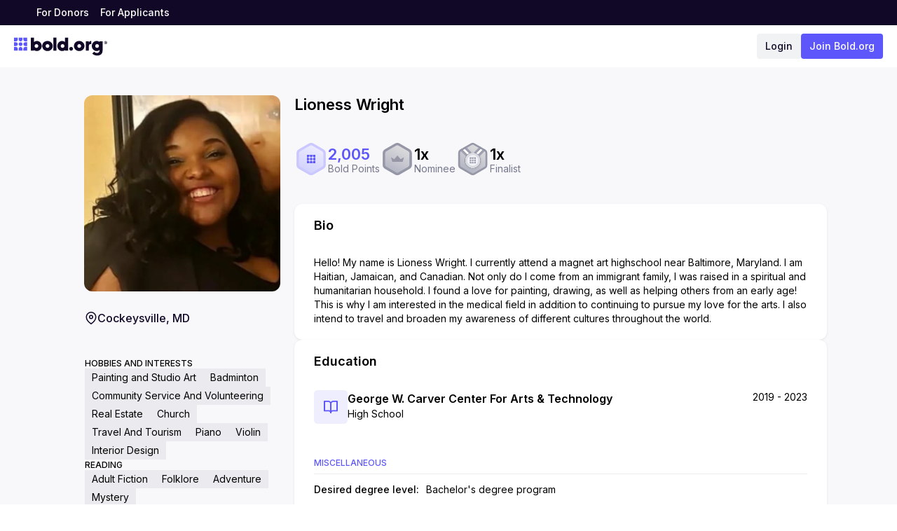

--- FILE ---
content_type: text/html; charset=utf-8
request_url: https://bold.org/students/lioness-wright/
body_size: 42052
content:
<!DOCTYPE html><html lang="en"><head><meta charSet="utf-8"/><meta name="viewport" content="width=device-width, initial-scale=1"/><link rel="preload" as="image" href="https://static.bold.org/profilePictures/screenshot20220802142451instagram23e21153d2744b38875caa67cdeec664.webp"/><link rel="stylesheet" href="/_next/static/css/dc9ebac97e3ea414.css" data-precedence="next"/><link rel="stylesheet" href="/_next/static/css/f931a3a8ab4a3287.css" data-precedence="next"/><link rel="stylesheet" href="/_next/static/css/e39c0f6346c46771.css" data-precedence="next"/><link rel="stylesheet" href="/_next/static/css/b78e7dbfc455cf66.css" data-precedence="next"/><link rel="stylesheet" href="/_next/static/css/05578b4194d26823.css" data-precedence="next"/><link rel="preload" as="script" fetchPriority="low" href="/_next/static/chunks/webpack-3cd6f3961b17e769.js"/><script src="/_next/static/chunks/e52695d7-d9bef6279cb570ed.js" async=""></script><script src="/_next/static/chunks/9095-92bbe4925072fe36.js" async=""></script><script src="/_next/static/chunks/main-app-a4136e70558de15b.js" async=""></script><script src="/_next/static/chunks/9ffa21ba-d439d28b1a308484.js" async=""></script><script src="/_next/static/chunks/e5009a55-8acaeda3e07d1881.js" async=""></script><script src="/_next/static/chunks/29a278c7-6f1714b2d5960b17.js" async=""></script><script src="/_next/static/chunks/700-40a340820930252a.js" async=""></script><script src="/_next/static/chunks/2949-22aee7e4ed23d7b3.js" async=""></script><script src="/_next/static/chunks/2552-cb0ce1471fa7bda1.js" async=""></script><script src="/_next/static/chunks/6738-366e35a22ba2bdb9.js" async=""></script><script src="/_next/static/chunks/4751-591fed0bb02cb136.js" async=""></script><script src="/_next/static/chunks/9469-c923d9170277b925.js" async=""></script><script src="/_next/static/chunks/6604-16cd4b48f88f5974.js" async=""></script><script src="/_next/static/chunks/7680-1f040929f5c5add0.js" async=""></script><script src="/_next/static/chunks/app/layout-e3bf8f223bc68f81.js" async=""></script><script src="/_next/static/chunks/35fbce6a-6f79d7c91803fe07.js" async=""></script><script src="/_next/static/chunks/0f9dcbb3-b659e4ddd5e9ec41.js" async=""></script><script src="/_next/static/chunks/9d162324-ef14ec590163078a.js" async=""></script><script src="/_next/static/chunks/2237-5f1b16d4fa31c04d.js" async=""></script><script src="/_next/static/chunks/1909-ce3591c147378d1c.js" async=""></script><script src="/_next/static/chunks/3589-f1a5c7e769272da0.js" async=""></script><script src="/_next/static/chunks/6968-9ad8ffea970e82d3.js" async=""></script><script src="/_next/static/chunks/9038-470db6682051b6a1.js" async=""></script><script src="/_next/static/chunks/7281-ef08c172e0a9265b.js" async=""></script><script src="/_next/static/chunks/8619-e8cbeb902bb39e51.js" async=""></script><script src="/_next/static/chunks/app/students/%5BprofileSlug%5D/layout-3e96df04ecb1140c.js" async=""></script><script src="/_next/static/chunks/5946-d08a39172d930b1b.js" async=""></script><script src="/_next/static/chunks/app/students/%5BprofileSlug%5D/page-b1384ab876ef528f.js" async=""></script><link rel="preload" href="https://static.affiliatly.com/v3/affiliatly_subdomain.js?affiliatly_code=AF-1029591" as="script"/><meta name="next-size-adjust" content=""/><script src="/_next/static/chunks/polyfills-42372ed130431b0a.js" noModule=""></script></head><body class="__className_f367f3"><div hidden=""><!--$?--><template id="B:0"></template><!--/$--></div><!--$--><noscript><iframe src="https://www.googletagmanager.com/ns.html?id=GTM-T689HSB" height="0" width="0" style="display:none;visibility:hidden"></iframe></noscript><!--/$--><!--$--><!--/$--><script>!function(){try{var d=document.documentElement,c=d.classList;c.remove('light','dark');var e=localStorage.getItem('theme');if('system'===e||(!e&&false)){var t='(prefers-color-scheme: dark)',m=window.matchMedia(t);if(m.media!==t||m.matches){d.style.colorScheme = 'dark';c.add('dark')}else{d.style.colorScheme = 'light';c.add('light')}}else if(e){c.add(e|| '')}else{c.add('light')}if(e==='light'||e==='dark'||!e)d.style.colorScheme=e||'light'}catch(e){}}()</script><!--$--><!--/$--><!--$--><!--/$--><nav class="absolute -top-20 z-50 w-full border-b border-gray-200 bg-white duration-200"><div class="flex px-3 pb-3 pt-3 sm:px-5"><div class="flex items-center justify-center lg:hidden"><button class="size-[36px] pb-1"><svg width="24" height="24" viewBox="0 0 24 24" fill="none" xmlns="http://www.w3.org/2000/svg" class="[&amp;&gt;path]:stroke-text dark:[&amp;&gt;path]:stroke-slate-50"><path d="M4 12H20" stroke="white" stroke-width="2" stroke-linecap="round" stroke-linejoin="round"></path><path d="M4 6H20" stroke="white" stroke-width="2" stroke-linecap="round" stroke-linejoin="round"></path><path d="M4 18H20" stroke="white" stroke-width="2" stroke-linecap="round" stroke-linejoin="round"></path></svg></button></div><div class="flex w-full justify-between"><a class="flex items-center gap-1" href="/"><svg width="140" height="27" viewBox="0 0 140 27" fill="none" xmlns="http://www.w3.org/2000/svg" class="h-[29px] w-[106px] sm:w-[133px] dark:[&amp;&gt;path]:fill-slate-50"><path fill-rule="evenodd" clip-rule="evenodd" d="M50.263 5.05029C46.0581 5.05029 42.3697 8.03794 42.3697 12.5797C42.3697 16.5439 45.4976 20.2121 50.263 20.2121C54.4679 20.2121 58.1563 17.224 58.1563 12.6827C58.1563 8.71857 55.0284 5.05029 50.263 5.05029ZM53.1141 12.6326C53.1141 14.1829 51.8542 15.4397 50.3 15.4397C48.7458 15.4397 47.4858 14.1829 47.4858 12.6326C47.4858 11.0828 48.7458 9.826 50.3 9.826C51.8542 9.826 53.1141 11.0828 53.1141 12.6326Z" fill="#100826"></path><path fill-rule="evenodd" clip-rule="evenodd" d="M97.9135 5.05029C93.7086 5.05029 90.0202 8.03794 90.0202 12.5797C90.0202 16.5439 93.148 20.2121 97.9135 20.2121C102.118 20.2121 105.807 17.224 105.807 12.6827C105.807 8.71857 102.679 5.05029 97.9135 5.05029ZM100.765 12.6326C100.765 14.1829 99.5046 15.4397 97.9504 15.4397C96.3962 15.4397 95.1363 14.1829 95.1363 12.6326C95.1363 11.0828 96.3962 9.826 97.9504 9.826C99.5046 9.826 100.765 11.0828 100.765 12.6326Z" fill="#100826"></path><path fill-rule="evenodd" clip-rule="evenodd" d="M34.315 5.05033C31.6056 5.05033 29.9481 6.88045 29.9481 6.88045V0H25.3362V19.6502H29.9481V18.5102C29.9481 18.5102 31.2336 20.2122 34.4377 20.2122C38.011 20.2122 41.5894 17.0534 41.5894 12.7272C41.5894 8.12732 38.1958 5.05033 34.315 5.05033ZM33.7056 15.4398C32.1514 15.4398 30.8915 14.183 30.8915 12.6327C30.8915 11.0828 32.1514 9.82605 33.7056 9.82605C35.2598 9.82605 36.5198 11.0828 36.5198 12.6327C36.5198 14.183 35.2598 15.4398 33.7056 15.4398Z" fill="#100826"></path><path fill-rule="evenodd" clip-rule="evenodd" d="M59.099 19.6501H63.7109V0.000404918H59.099V19.6501Z" fill="#100826"></path><path fill-rule="evenodd" clip-rule="evenodd" d="M85.781 14.0359C84.2268 14.0359 82.9669 15.2927 82.9669 16.843C82.9669 18.3933 84.2268 19.6501 85.781 19.6501C87.3352 19.6501 88.5952 18.3933 88.5952 16.843C88.5952 15.2927 87.3352 14.0359 85.781 14.0359Z" fill="#100826"></path><path fill-rule="evenodd" clip-rule="evenodd" d="M65.0449 12.7273C65.0449 17.0531 68.6234 20.2123 72.1966 20.2123C75.4007 20.2123 76.6858 18.5098 76.6858 18.5098V19.6499H81.2981V0.000134328H76.6858V6.88059C76.6858 6.88059 75.0287 5.05046 72.3193 5.05046C68.4386 5.05046 65.0449 8.12745 65.0449 12.7273ZM70.1145 12.6328C70.1145 11.083 71.3745 9.82571 72.9287 9.82571C74.4829 9.82571 75.7428 11.083 75.7428 12.6328C75.7428 14.1831 74.4829 15.4399 72.9287 15.4399C71.3745 15.4399 70.1145 14.1831 70.1145 12.6328Z" fill="#100826"></path><path fill-rule="evenodd" clip-rule="evenodd" d="M112.428 7.49851V5.61072H107.83V19.6065H112.428V13.0291C112.428 11.9817 112.576 11.2448 112.872 10.817C113.345 10.1529 114.247 9.69541 115.178 9.69541C115.415 9.69541 115.725 9.72519 116.124 9.77009V5.07993C115.902 5.06528 115.755 5.05015 115.651 5.05015C114.113 5.05015 113.034 5.72888 112.428 7.49851Z" fill="#100826"></path><path fill-rule="evenodd" clip-rule="evenodd" d="M128.514 5.59861V6.73913C128.514 6.73913 127.228 5.03709 124.024 5.03709C120.452 5.03709 116.873 8.19538 116.873 12.5216C116.873 17.122 120.266 20.199 124.147 20.199C126.817 20.199 128.465 18.4222 128.512 18.3707V19.0811C128.512 21.5645 127.146 23.094 124.672 23.094C122.971 23.094 121.53 22.4427 120.331 21.1254L117.477 24.0322C119.587 26.0155 122.061 27 124.914 27C126.493 27 127.92 26.697 129.195 26.1067C131.988 24.7738 133.126 22.7154 133.126 18.3698V5.59861H128.514ZM124.757 15.4232C123.203 15.4232 121.943 14.1664 121.943 12.6161C121.943 11.0653 123.203 9.80903 124.757 9.80903C126.311 9.80903 127.571 11.0653 127.571 12.6161C127.571 14.1664 126.311 15.4232 124.757 15.4232Z" fill="#100826"></path><path fill-rule="evenodd" clip-rule="evenodd" d="M12.6674 2.81194V0.00397332H7.03732V2.81194C7.03732 4.36316 8.29825 5.61991 9.85234 5.61991C11.4074 5.61991 12.6674 4.36316 12.6674 2.81194Z" fill="#5D57FB"></path><path fill-rule="evenodd" clip-rule="evenodd" d="M14.0748 0.00410861V2.81208C14.0748 4.36228 15.3348 5.62005 16.8899 5.62005H19.7049V0.00410861H14.0748Z" fill="#5D57FB"></path><path fill-rule="evenodd" clip-rule="evenodd" d="M5.63003 2.81162V0.00365546H0V5.61959H2.81502C4.37012 5.61959 5.63003 4.36284 5.63003 2.81162Z" fill="#5D57FB"></path><path fill-rule="evenodd" clip-rule="evenodd" d="M5.63003 9.83153C5.63003 8.28032 4.37012 7.02356 2.81502 7.02356H0V12.6395H2.81502C4.37012 12.6395 5.63003 11.3827 5.63003 9.83153Z" fill="#5D57FB"></path><path fill-rule="evenodd" clip-rule="evenodd" d="M19.7046 14.0434H16.8896C15.3355 14.0434 14.0746 15.3002 14.0746 16.8514V19.6594H19.7046V14.0434Z" fill="#5D57FB"></path><path fill-rule="evenodd" clip-rule="evenodd" d="M12.6674 9.83153C12.6674 8.28032 11.4074 7.02356 9.85234 7.02356C8.29825 7.02356 7.03732 8.28032 7.03732 9.83153C7.03732 11.3827 8.29825 12.6395 9.85234 12.6395C11.4074 12.6395 12.6674 11.3827 12.6674 9.83153Z" fill="#5D57FB"></path><path fill-rule="evenodd" clip-rule="evenodd" d="M9.85247 14.0434C8.29737 14.0434 7.03746 15.3002 7.03746 16.8514V19.6594H12.6675V16.8514C12.6675 15.3002 11.4076 14.0434 9.85247 14.0434Z" fill="#5D57FB"></path><path fill-rule="evenodd" clip-rule="evenodd" d="M2.81515 14.0434H0.000135634V19.6594H5.63017V16.8514C5.63017 15.3002 4.37026 14.0434 2.81515 14.0434Z" fill="#5D57FB"></path><path fill-rule="evenodd" clip-rule="evenodd" d="M16.8897 7.0237C15.3346 7.0237 14.0747 8.28045 14.0747 9.83167C14.0747 11.3819 15.3346 12.6396 16.8897 12.6396H19.7047V7.0237H16.8897Z" fill="#5D57FB"></path><path d="M140 7.58037V7.60765C140 8.87011 139.004 9.86371 137.742 9.86371H137.715C136.449 9.86371 135.453 8.87011 135.453 7.60765V7.58037C135.453 6.3218 136.449 5.3282 137.715 5.3282H137.742C139.004 5.3282 140 6.3218 140 7.58037ZM139.5 7.58037C139.5 6.59845 138.727 5.82695 137.742 5.82695H137.715C136.727 5.82695 135.953 6.59845 135.953 7.58037V7.60765C135.953 8.59346 136.727 9.36496 137.715 9.36496H137.742C138.727 9.36496 139.5 8.59346 139.5 7.60765V7.58037ZM136.82 8.74932V6.4426H137.832C138.387 6.4426 138.703 6.72704 138.703 7.19851V7.20241C138.703 7.48685 138.543 7.74402 138.266 7.85313L138.777 8.74932H138.195L137.746 7.93885H137.332V8.74932H136.82ZM137.332 7.54141H137.773C138.027 7.54141 138.176 7.41282 138.176 7.2102V7.20631C138.176 7.00759 138.02 6.87511 137.77 6.87511H137.332V7.54141Z" fill="#100826"></path></svg></a><div class="mobile-sm:gap-2 flex items-center justify-end gap-5"><a class="text-text rounded bg-[#F1F2F4] px-3 text-sm font-medium leading-9 transition-colors duration-200 hover:bg-[#E4E5E7] dark:bg-[#6D7B8C] dark:text-slate-50 dark:hover:bg-zinc-700" href="https://app.bold.org/login">Login</a><a class="button button-small button-primary whitespace-nowrap !border-none !px-3 !font-medium" type="primary" href="/apply/">Join Bold.org</a></div></div></div></nav><div class="relative flex min-h-screen flex-col dark:bg-black"><div class="relative z-10 h-9 w-full items-center gap-3 bg-[#100826] px-5 sm:px-11 dark:bg-[#1a1a1a] hidden lg:flex"><a class="h-7 px-2 text-sm font-medium leading-7 text-white hover:opacity-90" href="/donors/">For Donors</a><a class="h-7 px-2 text-sm font-medium leading-7 text-white hover:opacity-90" href="/applicants/">For Applicants</a></div><header class="pb-5 !pb-0"><div class="flex px-3 pb-3 pt-3 sm:px-5"><div class="flex items-center justify-center lg:hidden"><button class="size-[36px] pb-1"><svg width="24" height="24" viewBox="0 0 24 24" fill="none" xmlns="http://www.w3.org/2000/svg" class="[&amp;&gt;path]:stroke-text dark:[&amp;&gt;path]:stroke-slate-50"><path d="M4 12H20" stroke="white" stroke-width="2" stroke-linecap="round" stroke-linejoin="round"></path><path d="M4 6H20" stroke="white" stroke-width="2" stroke-linecap="round" stroke-linejoin="round"></path><path d="M4 18H20" stroke="white" stroke-width="2" stroke-linecap="round" stroke-linejoin="round"></path></svg></button></div><div class="flex w-full justify-between"><a class="flex items-center gap-1" href="/"><svg width="140" height="27" viewBox="0 0 140 27" fill="none" xmlns="http://www.w3.org/2000/svg" class="h-[29px] w-[106px] sm:w-[133px] dark:[&amp;&gt;path]:fill-slate-50"><path fill-rule="evenodd" clip-rule="evenodd" d="M50.263 5.05029C46.0581 5.05029 42.3697 8.03794 42.3697 12.5797C42.3697 16.5439 45.4976 20.2121 50.263 20.2121C54.4679 20.2121 58.1563 17.224 58.1563 12.6827C58.1563 8.71857 55.0284 5.05029 50.263 5.05029ZM53.1141 12.6326C53.1141 14.1829 51.8542 15.4397 50.3 15.4397C48.7458 15.4397 47.4858 14.1829 47.4858 12.6326C47.4858 11.0828 48.7458 9.826 50.3 9.826C51.8542 9.826 53.1141 11.0828 53.1141 12.6326Z" fill="#100826"></path><path fill-rule="evenodd" clip-rule="evenodd" d="M97.9135 5.05029C93.7086 5.05029 90.0202 8.03794 90.0202 12.5797C90.0202 16.5439 93.148 20.2121 97.9135 20.2121C102.118 20.2121 105.807 17.224 105.807 12.6827C105.807 8.71857 102.679 5.05029 97.9135 5.05029ZM100.765 12.6326C100.765 14.1829 99.5046 15.4397 97.9504 15.4397C96.3962 15.4397 95.1363 14.1829 95.1363 12.6326C95.1363 11.0828 96.3962 9.826 97.9504 9.826C99.5046 9.826 100.765 11.0828 100.765 12.6326Z" fill="#100826"></path><path fill-rule="evenodd" clip-rule="evenodd" d="M34.315 5.05033C31.6056 5.05033 29.9481 6.88045 29.9481 6.88045V0H25.3362V19.6502H29.9481V18.5102C29.9481 18.5102 31.2336 20.2122 34.4377 20.2122C38.011 20.2122 41.5894 17.0534 41.5894 12.7272C41.5894 8.12732 38.1958 5.05033 34.315 5.05033ZM33.7056 15.4398C32.1514 15.4398 30.8915 14.183 30.8915 12.6327C30.8915 11.0828 32.1514 9.82605 33.7056 9.82605C35.2598 9.82605 36.5198 11.0828 36.5198 12.6327C36.5198 14.183 35.2598 15.4398 33.7056 15.4398Z" fill="#100826"></path><path fill-rule="evenodd" clip-rule="evenodd" d="M59.099 19.6501H63.7109V0.000404918H59.099V19.6501Z" fill="#100826"></path><path fill-rule="evenodd" clip-rule="evenodd" d="M85.781 14.0359C84.2268 14.0359 82.9669 15.2927 82.9669 16.843C82.9669 18.3933 84.2268 19.6501 85.781 19.6501C87.3352 19.6501 88.5952 18.3933 88.5952 16.843C88.5952 15.2927 87.3352 14.0359 85.781 14.0359Z" fill="#100826"></path><path fill-rule="evenodd" clip-rule="evenodd" d="M65.0449 12.7273C65.0449 17.0531 68.6234 20.2123 72.1966 20.2123C75.4007 20.2123 76.6858 18.5098 76.6858 18.5098V19.6499H81.2981V0.000134328H76.6858V6.88059C76.6858 6.88059 75.0287 5.05046 72.3193 5.05046C68.4386 5.05046 65.0449 8.12745 65.0449 12.7273ZM70.1145 12.6328C70.1145 11.083 71.3745 9.82571 72.9287 9.82571C74.4829 9.82571 75.7428 11.083 75.7428 12.6328C75.7428 14.1831 74.4829 15.4399 72.9287 15.4399C71.3745 15.4399 70.1145 14.1831 70.1145 12.6328Z" fill="#100826"></path><path fill-rule="evenodd" clip-rule="evenodd" d="M112.428 7.49851V5.61072H107.83V19.6065H112.428V13.0291C112.428 11.9817 112.576 11.2448 112.872 10.817C113.345 10.1529 114.247 9.69541 115.178 9.69541C115.415 9.69541 115.725 9.72519 116.124 9.77009V5.07993C115.902 5.06528 115.755 5.05015 115.651 5.05015C114.113 5.05015 113.034 5.72888 112.428 7.49851Z" fill="#100826"></path><path fill-rule="evenodd" clip-rule="evenodd" d="M128.514 5.59861V6.73913C128.514 6.73913 127.228 5.03709 124.024 5.03709C120.452 5.03709 116.873 8.19538 116.873 12.5216C116.873 17.122 120.266 20.199 124.147 20.199C126.817 20.199 128.465 18.4222 128.512 18.3707V19.0811C128.512 21.5645 127.146 23.094 124.672 23.094C122.971 23.094 121.53 22.4427 120.331 21.1254L117.477 24.0322C119.587 26.0155 122.061 27 124.914 27C126.493 27 127.92 26.697 129.195 26.1067C131.988 24.7738 133.126 22.7154 133.126 18.3698V5.59861H128.514ZM124.757 15.4232C123.203 15.4232 121.943 14.1664 121.943 12.6161C121.943 11.0653 123.203 9.80903 124.757 9.80903C126.311 9.80903 127.571 11.0653 127.571 12.6161C127.571 14.1664 126.311 15.4232 124.757 15.4232Z" fill="#100826"></path><path fill-rule="evenodd" clip-rule="evenodd" d="M12.6674 2.81194V0.00397332H7.03732V2.81194C7.03732 4.36316 8.29825 5.61991 9.85234 5.61991C11.4074 5.61991 12.6674 4.36316 12.6674 2.81194Z" fill="#5D57FB"></path><path fill-rule="evenodd" clip-rule="evenodd" d="M14.0748 0.00410861V2.81208C14.0748 4.36228 15.3348 5.62005 16.8899 5.62005H19.7049V0.00410861H14.0748Z" fill="#5D57FB"></path><path fill-rule="evenodd" clip-rule="evenodd" d="M5.63003 2.81162V0.00365546H0V5.61959H2.81502C4.37012 5.61959 5.63003 4.36284 5.63003 2.81162Z" fill="#5D57FB"></path><path fill-rule="evenodd" clip-rule="evenodd" d="M5.63003 9.83153C5.63003 8.28032 4.37012 7.02356 2.81502 7.02356H0V12.6395H2.81502C4.37012 12.6395 5.63003 11.3827 5.63003 9.83153Z" fill="#5D57FB"></path><path fill-rule="evenodd" clip-rule="evenodd" d="M19.7046 14.0434H16.8896C15.3355 14.0434 14.0746 15.3002 14.0746 16.8514V19.6594H19.7046V14.0434Z" fill="#5D57FB"></path><path fill-rule="evenodd" clip-rule="evenodd" d="M12.6674 9.83153C12.6674 8.28032 11.4074 7.02356 9.85234 7.02356C8.29825 7.02356 7.03732 8.28032 7.03732 9.83153C7.03732 11.3827 8.29825 12.6395 9.85234 12.6395C11.4074 12.6395 12.6674 11.3827 12.6674 9.83153Z" fill="#5D57FB"></path><path fill-rule="evenodd" clip-rule="evenodd" d="M9.85247 14.0434C8.29737 14.0434 7.03746 15.3002 7.03746 16.8514V19.6594H12.6675V16.8514C12.6675 15.3002 11.4076 14.0434 9.85247 14.0434Z" fill="#5D57FB"></path><path fill-rule="evenodd" clip-rule="evenodd" d="M2.81515 14.0434H0.000135634V19.6594H5.63017V16.8514C5.63017 15.3002 4.37026 14.0434 2.81515 14.0434Z" fill="#5D57FB"></path><path fill-rule="evenodd" clip-rule="evenodd" d="M16.8897 7.0237C15.3346 7.0237 14.0747 8.28045 14.0747 9.83167C14.0747 11.3819 15.3346 12.6396 16.8897 12.6396H19.7047V7.0237H16.8897Z" fill="#5D57FB"></path><path d="M140 7.58037V7.60765C140 8.87011 139.004 9.86371 137.742 9.86371H137.715C136.449 9.86371 135.453 8.87011 135.453 7.60765V7.58037C135.453 6.3218 136.449 5.3282 137.715 5.3282H137.742C139.004 5.3282 140 6.3218 140 7.58037ZM139.5 7.58037C139.5 6.59845 138.727 5.82695 137.742 5.82695H137.715C136.727 5.82695 135.953 6.59845 135.953 7.58037V7.60765C135.953 8.59346 136.727 9.36496 137.715 9.36496H137.742C138.727 9.36496 139.5 8.59346 139.5 7.60765V7.58037ZM136.82 8.74932V6.4426H137.832C138.387 6.4426 138.703 6.72704 138.703 7.19851V7.20241C138.703 7.48685 138.543 7.74402 138.266 7.85313L138.777 8.74932H138.195L137.746 7.93885H137.332V8.74932H136.82ZM137.332 7.54141H137.773C138.027 7.54141 138.176 7.41282 138.176 7.2102V7.20631C138.176 7.00759 138.02 6.87511 137.77 6.87511H137.332V7.54141Z" fill="#100826"></path></svg></a><div class="mobile-sm:gap-2 flex items-center justify-end gap-5"><a class="text-text rounded bg-[#F1F2F4] px-3 text-sm font-medium leading-9 transition-colors duration-200 hover:bg-[#E4E5E7] dark:bg-[#6D7B8C] dark:text-slate-50 dark:hover:bg-zinc-700" href="https://app.bold.org/login">Login</a><a class="button button-small button-primary whitespace-nowrap !border-none !px-3 !font-medium" type="primary" href="/apply/">Join Bold.org</a></div></div></div></header><main class="flex-1"><div class="mx-auto py-5 sm:py-8 lg:px-0 px-0 max-w-[unset] !py-0"><div class="bg-[#F8F8FA] pb-[94px] pt-10"><div class="mx-auto lg:max-w-[1080px] "><div class="flex gap-5"><div class="hidden w-full max-w-80 flex-col items-center lg:flex"><div class="group relative mb-2.5 size-24 lg:size-[280px]"><img alt="user profile avatar" draggable="false" width="280" height="280" decoding="async" data-nimg="1" class="size-24 cursor-pointer rounded-xl object-cover lg:size-[280px]" style="color:transparent" src="https://static.bold.org/profilePictures/screenshot20220802142451instagram23e21153d2744b38875caa67cdeec664.webp"/></div><div class="hover:border-hovered hover:bg-hovered pointer-events-none w-full cursor-default rounded-lg border border-transparent px-5 pb-[10px] pt-[18px] transition delay-75 ease-in-out hover:border-opacity-50 hover:bg-opacity-[.04] hover:transition-all"><div class="mb-5 flex flex-1 items-center gap-1"><div class="flex items-center gap-2"><svg width="18" height="18" viewBox="0 0 18 18" fill="none" xmlns="http://www.w3.org/2000/svg" class="[&amp;&gt;path]:stroke-gray-800"><path d="M15.75 7.5C15.75 12.75 9 17.25 9 17.25C9 17.25 2.25 12.75 2.25 7.5C2.25 5.70979 2.96116 3.9929 4.22703 2.72703C5.4929 1.46116 7.20979 0.75 9 0.75C10.7902 0.75 12.5071 1.46116 13.773 2.72703C15.0388 3.9929 15.75 5.70979 15.75 7.5Z" stroke="#9597A6" stroke-width="1.5" stroke-linecap="round" stroke-linejoin="round"></path><path d="M9 9.75C10.2426 9.75 11.25 8.74264 11.25 7.5C11.25 6.25736 10.2426 5.25 9 5.25C7.75736 5.25 6.75 6.25736 6.75 7.5C6.75 8.74264 7.75736 9.75 9 9.75Z" stroke="#9597A6" stroke-width="1.5" stroke-linecap="round" stroke-linejoin="round"></path></svg><span class="text-text text-base font-medium leading-none">Cockeysville, MD</span></div></div></div><div class="hover:border-hovered hover:bg-hovered group pointer-events-none flex w-full cursor-default flex-col gap-10 rounded-lg border border-transparent px-5 pb-4 pt-4 transition delay-75 ease-in-out hover:border-opacity-50 hover:bg-opacity-[.04] hover:transition-all lg:max-w-80"><div class="flex flex-col gap-3"><h3 class="text-xs font-medium uppercase leading-tight">Hobbies and interests</h3><ul class="flex flex-wrap gap-1.5"><div class="bg-tag rounded-1 bg-opacity-5 px-2.5 py-1.5 text-sm leading-none">Painting and Studio Art</div><div class="bg-tag rounded-1 bg-opacity-5 px-2.5 py-1.5 text-sm leading-none">Badminton</div><div class="bg-tag rounded-1 bg-opacity-5 px-2.5 py-1.5 text-sm leading-none">Community Service And Volunteering</div><div class="bg-tag rounded-1 bg-opacity-5 px-2.5 py-1.5 text-sm leading-none">Real Estate</div><div class="bg-tag rounded-1 bg-opacity-5 px-2.5 py-1.5 text-sm leading-none">Church</div><div class="bg-tag rounded-1 bg-opacity-5 px-2.5 py-1.5 text-sm leading-none">Travel And Tourism</div><div class="bg-tag rounded-1 bg-opacity-5 px-2.5 py-1.5 text-sm leading-none">Piano</div><div class="bg-tag rounded-1 bg-opacity-5 px-2.5 py-1.5 text-sm leading-none">Violin</div><div class="bg-tag rounded-1 bg-opacity-5 px-2.5 py-1.5 text-sm leading-none">Interior Design</div></ul></div><div class="flex flex-col gap-3"><h3 class="text-xs font-medium uppercase leading-tight">Reading</h3><ul class="flex flex-wrap gap-1.5"><div class="bg-tag rounded-1 bg-opacity-5 px-2.5 py-1.5 text-sm leading-none">Adult Fiction</div><div class="bg-tag rounded-1 bg-opacity-5 px-2.5 py-1.5 text-sm leading-none">Folklore</div><div class="bg-tag rounded-1 bg-opacity-5 px-2.5 py-1.5 text-sm leading-none">Adventure</div><div class="bg-tag rounded-1 bg-opacity-5 px-2.5 py-1.5 text-sm leading-none">Mystery</div></ul><p class="text-sm leading-none">I read books multiple times per week</p></div></div></div><main class="w-full flex-1"><div class="hidden lg:block"><h2 class="mb-10 text-[22px] font-semibold leading-tight">Lioness Wright</h2><div class="mb-10 flex flex-wrap gap-[60px]"><div class="flex items-center gap-3"><svg width="48" height="48" viewBox="0 0 48 48" fill="none" xmlns="http://www.w3.org/2000/svg"><path d="M21.2958 1.56129C22.9692 0.595158 25.0308 0.595159 26.7042 1.56129L42.0804 10.4387C43.7538 11.4048 44.7846 13.1903 44.7846 15.1226V32.8774C44.7846 34.8097 43.7538 36.5952 42.0804 37.5613L26.7042 46.4387C25.0308 47.4048 22.9692 47.4048 21.2958 46.4387L5.91962 37.5613C4.24624 36.5952 3.21539 34.8097 3.21539 32.8774V15.1226C3.21539 13.1903 4.24624 11.4048 5.91962 10.4387L21.2958 1.56129Z" fill="url(#paint0_linear_24_12170)"></path><path fill-rule="evenodd" clip-rule="evenodd" d="M25.715 19.7143V18.0002H22.2861V19.7143C22.2861 20.6612 23.0541 21.4283 24.0006 21.4283C24.9477 21.4283 25.715 20.6612 25.715 19.7143Z" fill="#5D57FB"></path><path fill-rule="evenodd" clip-rule="evenodd" d="M26.5708 18.0002V19.7143C26.5708 20.6606 27.3381 21.4283 28.2852 21.4283H29.9997V18.0002H26.5708Z" fill="#5D57FB"></path><path fill-rule="evenodd" clip-rule="evenodd" d="M21.4289 19.7143V18.0002H18V21.4283H19.7144C20.6615 21.4283 21.4289 20.6612 21.4289 19.7143Z" fill="#5D57FB"></path><path fill-rule="evenodd" clip-rule="evenodd" d="M21.4289 23.998C21.4289 23.0511 20.6615 22.2839 19.7144 22.2839H18V25.712H19.7144C20.6615 25.712 21.4289 24.9449 21.4289 23.998Z" fill="#5D57FB"></path><path fill-rule="evenodd" clip-rule="evenodd" d="M29.9997 26.5729H28.2852C27.3387 26.5729 26.5708 27.34 26.5708 28.2869V30.001H29.9997V26.5729Z" fill="#5D57FB"></path><path fill-rule="evenodd" clip-rule="evenodd" d="M25.715 23.998C25.715 23.0511 24.9477 22.2839 24.0006 22.2839C23.0541 22.2839 22.2861 23.0511 22.2861 23.998C22.2861 24.9449 23.0541 25.712 24.0006 25.712C24.9477 25.712 25.715 24.9449 25.715 23.998Z" fill="#5D57FB"></path><path fill-rule="evenodd" clip-rule="evenodd" d="M24.0006 26.5729C23.0535 26.5729 22.2861 27.34 22.2861 28.2869V30.001H25.715V28.2869C25.715 27.34 24.9477 26.5729 24.0006 26.5729Z" fill="#5D57FB"></path><path fill-rule="evenodd" clip-rule="evenodd" d="M19.7144 26.5729H18V30.001H21.4289V28.2869C21.4289 27.34 20.6615 26.5729 19.7144 26.5729Z" fill="#5D57FB"></path><path fill-rule="evenodd" clip-rule="evenodd" d="M28.2857 22.2839C27.3386 22.2839 26.5713 23.0511 26.5713 23.998C26.5713 24.9443 27.3386 25.712 28.2857 25.712H30.0002V22.2839H28.2857Z" fill="#5D57FB"></path><path d="M21.4651 3.41515C23.0337 2.50951 24.9663 2.50951 26.5349 3.41515L40.5595 11.5123C42.1282 12.4179 43.0945 14.0916 43.0945 15.9029V32.0971C43.0945 33.9084 42.1282 35.5821 40.5595 36.4877L26.5349 44.5849C24.9663 45.4905 23.0337 45.4905 21.4651 44.5849L7.44046 36.4877C5.87184 35.5821 4.90553 33.9084 4.90553 32.0971V15.9029C4.90553 14.0916 5.87184 12.4179 7.44046 11.5123L21.4651 3.41515Z" stroke="#CAC8FF" stroke-width="3.38028"></path><defs><linearGradient id="paint0_linear_24_12170" x1="20.9577" y1="51.3803" x2="42.5915" y2="8.11268" gradientUnits="userSpaceOnUse"><stop stop-color="#ACAEBF"></stop><stop offset="0.0001" stop-color="#CECDFE"></stop><stop offset="1" stop-color="#EFEEFF"></stop></linearGradient></defs></svg><div class="flex flex-col gap-0.5"><h3 class="text-[22px] font-semibold leading-tight text-brand">2,005</h3><span class="text-sm leading-none text-gray-600">Bold Points</span></div></div><div class="flex items-center gap-3"><svg width="49" height="48" viewBox="0 0 49 48" fill="none" xmlns="http://www.w3.org/2000/svg"><path d="M22.259 1.56129C23.9324 0.595158 25.9941 0.595159 27.6675 1.56129L43.0436 10.4387C44.717 11.4048 45.7478 13.1903 45.7478 15.1226V32.8774C45.7478 34.8097 44.717 36.5952 43.0436 37.5613L27.6675 46.4387C25.9941 47.4048 23.9324 47.4048 22.259 46.4387L6.88284 37.5613C5.20946 36.5952 4.17862 34.8097 4.17862 32.8774V15.1226C4.17862 13.1903 5.20946 11.4048 6.88284 10.4387L22.259 1.56129Z" fill="url(#paint0_linear_18455_101436)"></path><path d="M34.0803 21.7316L29.6038 24.2085L25.3113 19.0667C25.2941 19.046 25.2717 19.0292 25.2459 19.0176C25.2202 19.006 25.1917 19 25.163 19C25.1342 19 25.1058 19.006 25.08 19.0176C25.0542 19.0292 25.0318 19.046 25.0146 19.0667L20.7244 24.2085L16.2456 21.7316C16.1145 21.6593 15.9442 21.7564 15.9649 21.8948L17.7224 27.719C17.7477 27.8822 17.9042 28.0083 18.0905 28.0083H32.24C32.424 28.0083 32.5828 27.8843 32.6058 27.719L34.3633 21.8948C34.3817 21.7564 34.2137 21.6593 34.0803 21.7316Z" fill="#9597A6"></path><path d="M22.4283 3.41515C23.9969 2.50951 25.9295 2.50951 27.4982 3.41515L41.5228 11.5123C43.0914 12.4179 44.0577 14.0916 44.0577 15.9029V32.0971C44.0577 33.9084 43.0914 35.5821 41.5228 36.4877L27.4982 44.5849C25.9295 45.4905 23.9969 45.4905 22.4283 44.5849L8.40369 36.4877C6.83507 35.5821 5.86876 33.9084 5.86876 32.0971V15.9029C5.86876 14.0916 6.83507 12.4179 8.40369 11.5123L22.4283 3.41515Z" stroke="#9597A6" stroke-width="3.38028"></path><defs><linearGradient id="paint0_linear_18455_101436" x1="21.921" y1="51.3803" x2="43.5548" y2="8.11268" gradientUnits="userSpaceOnUse"><stop stop-color="#ACAEBF"></stop><stop offset="0.0001" stop-color="#ACAEBF"></stop><stop offset="1" stop-color="#E0E0E0"></stop></linearGradient></defs></svg><div class="flex flex-col gap-0.5"><h3 class="text-[22px] font-semibold leading-tight">1x</h3><span class="text-sm leading-none text-gray-600">Nominee</span></div></div><div class="flex items-center gap-3"><svg width="49" height="48" viewBox="0 0 49 48" fill="none" xmlns="http://www.w3.org/2000/svg"><path d="M21.8882 1.56129C23.5616 0.595158 25.6233 0.595159 27.2967 1.56129L42.6729 10.4387C44.3462 11.4048 45.3771 13.1903 45.3771 15.1226V32.8774C45.3771 34.8097 44.3462 36.5952 42.6729 37.5613L27.2967 46.4387C25.6233 47.4048 23.5616 47.4048 21.8882 46.4387L6.51208 37.5613C4.8387 36.5952 3.80786 34.8097 3.80786 32.8774V15.1226C3.80786 13.1903 4.8387 11.4048 6.51208 10.4387L21.8882 1.56129Z" fill="url(#paint0_linear_18455_101441)"></path><mask id="mask0_18455_101441" style="mask-type:alpha" maskUnits="userSpaceOnUse" x="3" y="0" width="43" height="48"><path d="M22.3389 2.34193C23.7334 1.53682 25.4515 1.53682 26.846 2.34193L42.2221 11.2194C43.6166 12.0245 44.4757 13.5124 44.4757 15.1226V32.8774C44.4757 34.4876 43.6166 35.9755 42.2221 36.7806L26.846 45.6581C25.4515 46.4632 23.7334 46.4632 22.3389 45.6581L6.96279 36.7806C5.56831 35.9755 4.70927 34.4876 4.70927 32.8774V15.1226C4.70927 13.5124 5.56831 12.0245 6.96279 11.2194L22.3389 2.34193Z" fill="#FFCD3C" stroke="white" stroke-width="1.80282"></path></mask><g mask="url(#mask0_18455_101441)"><rect x="36.6276" y="4.25781" width="9.46479" height="19.6056" transform="rotate(45 36.6276 4.25781)" fill="url(#paint1_linear_18455_101441)"></rect><rect x="5.86298" y="10.9502" width="9.46479" height="19.6056" transform="rotate(-45 5.86298 10.9502)" fill="url(#paint2_linear_18455_101441)"></rect><g filter="url(#filter0_d_18455_101441)"><circle cx="24.5989" cy="26.0211" r="11.1471" fill="black"></circle></g><circle cx="24.5989" cy="26.0211" r="11.1471" fill="#DADCE4"></circle><circle cx="24.5911" cy="26.0139" r="7.77465" fill="#F1F3F6"></circle><path fill-rule="evenodd" clip-rule="evenodd" d="M25.8096 22.8682V21.6221H23.3173V22.8682C23.3173 23.5566 23.8755 24.1144 24.5634 24.1144C25.2519 24.1144 25.8096 23.5566 25.8096 22.8682Z" fill="#9FA1B3"></path><path fill-rule="evenodd" clip-rule="evenodd" d="M26.4307 21.6221V22.8682C26.4307 23.5562 26.9884 24.1144 27.6768 24.1144H28.923V21.6221H26.4307Z" fill="#9FA1B3"></path><path fill-rule="evenodd" clip-rule="evenodd" d="M22.6925 22.8682V21.6221H20.2002V24.1144H21.4464C22.1348 24.1144 22.6925 23.5566 22.6925 22.8682Z" fill="#9FA1B3"></path><path fill-rule="evenodd" clip-rule="evenodd" d="M22.6925 25.9844C22.6925 25.296 22.1348 24.7383 21.4464 24.7383H20.2002V27.2306H21.4464C22.1348 27.2306 22.6925 26.6728 22.6925 25.9844Z" fill="#9FA1B3"></path><path fill-rule="evenodd" clip-rule="evenodd" d="M28.923 27.8535H27.6768C26.9889 27.8535 26.4307 28.4113 26.4307 29.0997V30.3458H28.923V27.8535Z" fill="#9FA1B3"></path><path fill-rule="evenodd" clip-rule="evenodd" d="M25.8096 25.9844C25.8096 25.296 25.2519 24.7383 24.5634 24.7383C23.8755 24.7383 23.3173 25.296 23.3173 25.9844C23.3173 26.6728 23.8755 27.2306 24.5634 27.2306C25.2519 27.2306 25.8096 26.6728 25.8096 25.9844Z" fill="#9FA1B3"></path><path fill-rule="evenodd" clip-rule="evenodd" d="M24.5636 27.8535C23.8751 27.8535 23.3174 28.4113 23.3174 29.0997V30.3458H25.8097V29.0997C25.8097 28.4113 25.252 27.8535 24.5636 27.8535Z" fill="#9FA1B3"></path><path fill-rule="evenodd" clip-rule="evenodd" d="M21.4464 27.8535H20.2002V30.3458H22.6925V29.0997C22.6925 28.4113 22.1348 27.8535 21.4464 27.8535Z" fill="#9FA1B3"></path><path fill-rule="evenodd" clip-rule="evenodd" d="M27.6768 24.7383C26.9884 24.7383 26.4307 25.296 26.4307 25.9844C26.4307 26.6724 26.9884 27.2306 27.6768 27.2306H28.923V24.7383H27.6768Z" fill="#9FA1B3"></path><path d="M22.5643 2.73225C23.8193 2.00765 25.3656 2.00765 26.6206 2.73225L41.9968 11.6097C43.2518 12.3343 44.025 13.6734 44.025 15.1226V32.8774C44.025 34.3266 43.2518 35.6657 41.9968 36.3903L26.6206 45.2677C25.3656 45.9923 23.8193 45.9923 22.5643 45.2677L7.18814 36.3903C5.93311 35.6657 5.15997 34.3266 5.15997 32.8774V15.1226C5.15997 13.6734 5.93311 12.3343 7.18814 11.6097L22.5643 2.73225Z" stroke="#9597A6" stroke-width="2.70423"></path></g><defs><filter id="filter0_d_18455_101441" x="11.649" y="13.9726" width="25.8998" height="25.8996" filterUnits="userSpaceOnUse" color-interpolation-filters="sRGB"><feFlood flood-opacity="0" result="BackgroundImageFix"></feFlood><feColorMatrix in="SourceAlpha" values="0 0 0 0 0 0 0 0 0 0 0 0 0 0 0 0 0 0 127 0" result="hardAlpha"></feColorMatrix><feOffset dy="0.901408"></feOffset><feGaussianBlur stdDeviation="0.901408"></feGaussianBlur><feColorMatrix values="0 0 0 0 0.678308 0 0 0 0 0.681736 0 0 0 0 0.726302 0 0 0 1 0"></feColorMatrix><feBlend in2="BackgroundImageFix" result="effect1_dropShadow_18455_101441"></feBlend><feBlend in="SourceGraphic" in2="effect1_dropShadow_18455_101441" result="shape"></feBlend></filter><linearGradient id="paint0_linear_18455_101441" x1="21.5502" y1="51.3803" x2="43.184" y2="8.11268" gradientUnits="userSpaceOnUse"><stop stop-color="#ACAEBF"></stop><stop offset="0.0001" stop-color="#ACAEBF"></stop><stop offset="1" stop-color="#E0E0E0"></stop></linearGradient><linearGradient id="paint1_linear_18455_101441" x1="46.0924" y1="11.6944" x2="36.6276" y2="11.6944" gradientUnits="userSpaceOnUse"><stop stop-color="#9FA1B2"></stop><stop offset="0.354637" stop-color="#9FA1B2"></stop><stop offset="0.354737" stop-color="white"></stop><stop offset="0.63948" stop-color="white"></stop><stop offset="0.6423" stop-color="#9FA1B2"></stop><stop offset="1" stop-color="#9FA1B2"></stop></linearGradient><linearGradient id="paint2_linear_18455_101441" x1="15.3278" y1="18.3868" x2="5.86298" y2="18.3868" gradientUnits="userSpaceOnUse"><stop stop-color="#9FA1B2"></stop><stop offset="0.354637" stop-color="#9FA1B2"></stop><stop offset="0.354737" stop-color="white"></stop><stop offset="0.63948" stop-color="white"></stop><stop offset="0.6423" stop-color="#9FA1B2"></stop><stop offset="1" stop-color="#9FA1B2"></stop></linearGradient></defs></svg><div class="flex flex-col gap-0.5"><h3 class="text-[22px] font-semibold leading-tight">1x</h3><span class="text-sm leading-none text-gray-600">Finalist</span></div></div></div></div><div class="shadow-primary group cursor-pointer rounded-t-xl bg-white px-6 pt-4 lg:hidden"><div class="flex flex-col gap-8"><div class="flex items-center gap-3"><div class="group relative mb-2.5 size-24 lg:size-[280px]"><img alt="user profile avatar" draggable="false" width="280" height="280" decoding="async" data-nimg="1" class="size-24 cursor-pointer rounded-xl object-cover lg:size-[280px]" style="color:transparent" src="https://static.bold.org/profilePictures/screenshot20220802142451instagram23e21153d2744b38875caa67cdeec664.webp"/></div><h2 class="mb-10 text-[22px] font-semibold leading-tight">Lioness Wright</h2></div><div class="mb-10 flex flex-wrap gap-[60px]"><div class="flex items-center gap-3"><svg width="48" height="48" viewBox="0 0 48 48" fill="none" xmlns="http://www.w3.org/2000/svg"><path d="M21.2958 1.56129C22.9692 0.595158 25.0308 0.595159 26.7042 1.56129L42.0804 10.4387C43.7538 11.4048 44.7846 13.1903 44.7846 15.1226V32.8774C44.7846 34.8097 43.7538 36.5952 42.0804 37.5613L26.7042 46.4387C25.0308 47.4048 22.9692 47.4048 21.2958 46.4387L5.91962 37.5613C4.24624 36.5952 3.21539 34.8097 3.21539 32.8774V15.1226C3.21539 13.1903 4.24624 11.4048 5.91962 10.4387L21.2958 1.56129Z" fill="url(#paint0_linear_24_12170)"></path><path fill-rule="evenodd" clip-rule="evenodd" d="M25.715 19.7143V18.0002H22.2861V19.7143C22.2861 20.6612 23.0541 21.4283 24.0006 21.4283C24.9477 21.4283 25.715 20.6612 25.715 19.7143Z" fill="#5D57FB"></path><path fill-rule="evenodd" clip-rule="evenodd" d="M26.5708 18.0002V19.7143C26.5708 20.6606 27.3381 21.4283 28.2852 21.4283H29.9997V18.0002H26.5708Z" fill="#5D57FB"></path><path fill-rule="evenodd" clip-rule="evenodd" d="M21.4289 19.7143V18.0002H18V21.4283H19.7144C20.6615 21.4283 21.4289 20.6612 21.4289 19.7143Z" fill="#5D57FB"></path><path fill-rule="evenodd" clip-rule="evenodd" d="M21.4289 23.998C21.4289 23.0511 20.6615 22.2839 19.7144 22.2839H18V25.712H19.7144C20.6615 25.712 21.4289 24.9449 21.4289 23.998Z" fill="#5D57FB"></path><path fill-rule="evenodd" clip-rule="evenodd" d="M29.9997 26.5729H28.2852C27.3387 26.5729 26.5708 27.34 26.5708 28.2869V30.001H29.9997V26.5729Z" fill="#5D57FB"></path><path fill-rule="evenodd" clip-rule="evenodd" d="M25.715 23.998C25.715 23.0511 24.9477 22.2839 24.0006 22.2839C23.0541 22.2839 22.2861 23.0511 22.2861 23.998C22.2861 24.9449 23.0541 25.712 24.0006 25.712C24.9477 25.712 25.715 24.9449 25.715 23.998Z" fill="#5D57FB"></path><path fill-rule="evenodd" clip-rule="evenodd" d="M24.0006 26.5729C23.0535 26.5729 22.2861 27.34 22.2861 28.2869V30.001H25.715V28.2869C25.715 27.34 24.9477 26.5729 24.0006 26.5729Z" fill="#5D57FB"></path><path fill-rule="evenodd" clip-rule="evenodd" d="M19.7144 26.5729H18V30.001H21.4289V28.2869C21.4289 27.34 20.6615 26.5729 19.7144 26.5729Z" fill="#5D57FB"></path><path fill-rule="evenodd" clip-rule="evenodd" d="M28.2857 22.2839C27.3386 22.2839 26.5713 23.0511 26.5713 23.998C26.5713 24.9443 27.3386 25.712 28.2857 25.712H30.0002V22.2839H28.2857Z" fill="#5D57FB"></path><path d="M21.4651 3.41515C23.0337 2.50951 24.9663 2.50951 26.5349 3.41515L40.5595 11.5123C42.1282 12.4179 43.0945 14.0916 43.0945 15.9029V32.0971C43.0945 33.9084 42.1282 35.5821 40.5595 36.4877L26.5349 44.5849C24.9663 45.4905 23.0337 45.4905 21.4651 44.5849L7.44046 36.4877C5.87184 35.5821 4.90553 33.9084 4.90553 32.0971V15.9029C4.90553 14.0916 5.87184 12.4179 7.44046 11.5123L21.4651 3.41515Z" stroke="#CAC8FF" stroke-width="3.38028"></path><defs><linearGradient id="paint0_linear_24_12170" x1="20.9577" y1="51.3803" x2="42.5915" y2="8.11268" gradientUnits="userSpaceOnUse"><stop stop-color="#ACAEBF"></stop><stop offset="0.0001" stop-color="#CECDFE"></stop><stop offset="1" stop-color="#EFEEFF"></stop></linearGradient></defs></svg><div class="flex flex-col gap-0.5"><h3 class="text-[22px] font-semibold leading-tight text-brand">2,005</h3><span class="text-sm leading-none text-gray-600">Bold Points</span></div></div><div class="flex items-center gap-3"><svg width="49" height="48" viewBox="0 0 49 48" fill="none" xmlns="http://www.w3.org/2000/svg"><path d="M22.259 1.56129C23.9324 0.595158 25.9941 0.595159 27.6675 1.56129L43.0436 10.4387C44.717 11.4048 45.7478 13.1903 45.7478 15.1226V32.8774C45.7478 34.8097 44.717 36.5952 43.0436 37.5613L27.6675 46.4387C25.9941 47.4048 23.9324 47.4048 22.259 46.4387L6.88284 37.5613C5.20946 36.5952 4.17862 34.8097 4.17862 32.8774V15.1226C4.17862 13.1903 5.20946 11.4048 6.88284 10.4387L22.259 1.56129Z" fill="url(#paint0_linear_18455_101436)"></path><path d="M34.0803 21.7316L29.6038 24.2085L25.3113 19.0667C25.2941 19.046 25.2717 19.0292 25.2459 19.0176C25.2202 19.006 25.1917 19 25.163 19C25.1342 19 25.1058 19.006 25.08 19.0176C25.0542 19.0292 25.0318 19.046 25.0146 19.0667L20.7244 24.2085L16.2456 21.7316C16.1145 21.6593 15.9442 21.7564 15.9649 21.8948L17.7224 27.719C17.7477 27.8822 17.9042 28.0083 18.0905 28.0083H32.24C32.424 28.0083 32.5828 27.8843 32.6058 27.719L34.3633 21.8948C34.3817 21.7564 34.2137 21.6593 34.0803 21.7316Z" fill="#9597A6"></path><path d="M22.4283 3.41515C23.9969 2.50951 25.9295 2.50951 27.4982 3.41515L41.5228 11.5123C43.0914 12.4179 44.0577 14.0916 44.0577 15.9029V32.0971C44.0577 33.9084 43.0914 35.5821 41.5228 36.4877L27.4982 44.5849C25.9295 45.4905 23.9969 45.4905 22.4283 44.5849L8.40369 36.4877C6.83507 35.5821 5.86876 33.9084 5.86876 32.0971V15.9029C5.86876 14.0916 6.83507 12.4179 8.40369 11.5123L22.4283 3.41515Z" stroke="#9597A6" stroke-width="3.38028"></path><defs><linearGradient id="paint0_linear_18455_101436" x1="21.921" y1="51.3803" x2="43.5548" y2="8.11268" gradientUnits="userSpaceOnUse"><stop stop-color="#ACAEBF"></stop><stop offset="0.0001" stop-color="#ACAEBF"></stop><stop offset="1" stop-color="#E0E0E0"></stop></linearGradient></defs></svg><div class="flex flex-col gap-0.5"><h3 class="text-[22px] font-semibold leading-tight">1x</h3><span class="text-sm leading-none text-gray-600">Nominee</span></div></div><div class="flex items-center gap-3"><svg width="49" height="48" viewBox="0 0 49 48" fill="none" xmlns="http://www.w3.org/2000/svg"><path d="M21.8882 1.56129C23.5616 0.595158 25.6233 0.595159 27.2967 1.56129L42.6729 10.4387C44.3462 11.4048 45.3771 13.1903 45.3771 15.1226V32.8774C45.3771 34.8097 44.3462 36.5952 42.6729 37.5613L27.2967 46.4387C25.6233 47.4048 23.5616 47.4048 21.8882 46.4387L6.51208 37.5613C4.8387 36.5952 3.80786 34.8097 3.80786 32.8774V15.1226C3.80786 13.1903 4.8387 11.4048 6.51208 10.4387L21.8882 1.56129Z" fill="url(#paint0_linear_18455_101441)"></path><mask id="mask0_18455_101441" style="mask-type:alpha" maskUnits="userSpaceOnUse" x="3" y="0" width="43" height="48"><path d="M22.3389 2.34193C23.7334 1.53682 25.4515 1.53682 26.846 2.34193L42.2221 11.2194C43.6166 12.0245 44.4757 13.5124 44.4757 15.1226V32.8774C44.4757 34.4876 43.6166 35.9755 42.2221 36.7806L26.846 45.6581C25.4515 46.4632 23.7334 46.4632 22.3389 45.6581L6.96279 36.7806C5.56831 35.9755 4.70927 34.4876 4.70927 32.8774V15.1226C4.70927 13.5124 5.56831 12.0245 6.96279 11.2194L22.3389 2.34193Z" fill="#FFCD3C" stroke="white" stroke-width="1.80282"></path></mask><g mask="url(#mask0_18455_101441)"><rect x="36.6276" y="4.25781" width="9.46479" height="19.6056" transform="rotate(45 36.6276 4.25781)" fill="url(#paint1_linear_18455_101441)"></rect><rect x="5.86298" y="10.9502" width="9.46479" height="19.6056" transform="rotate(-45 5.86298 10.9502)" fill="url(#paint2_linear_18455_101441)"></rect><g filter="url(#filter0_d_18455_101441)"><circle cx="24.5989" cy="26.0211" r="11.1471" fill="black"></circle></g><circle cx="24.5989" cy="26.0211" r="11.1471" fill="#DADCE4"></circle><circle cx="24.5911" cy="26.0139" r="7.77465" fill="#F1F3F6"></circle><path fill-rule="evenodd" clip-rule="evenodd" d="M25.8096 22.8682V21.6221H23.3173V22.8682C23.3173 23.5566 23.8755 24.1144 24.5634 24.1144C25.2519 24.1144 25.8096 23.5566 25.8096 22.8682Z" fill="#9FA1B3"></path><path fill-rule="evenodd" clip-rule="evenodd" d="M26.4307 21.6221V22.8682C26.4307 23.5562 26.9884 24.1144 27.6768 24.1144H28.923V21.6221H26.4307Z" fill="#9FA1B3"></path><path fill-rule="evenodd" clip-rule="evenodd" d="M22.6925 22.8682V21.6221H20.2002V24.1144H21.4464C22.1348 24.1144 22.6925 23.5566 22.6925 22.8682Z" fill="#9FA1B3"></path><path fill-rule="evenodd" clip-rule="evenodd" d="M22.6925 25.9844C22.6925 25.296 22.1348 24.7383 21.4464 24.7383H20.2002V27.2306H21.4464C22.1348 27.2306 22.6925 26.6728 22.6925 25.9844Z" fill="#9FA1B3"></path><path fill-rule="evenodd" clip-rule="evenodd" d="M28.923 27.8535H27.6768C26.9889 27.8535 26.4307 28.4113 26.4307 29.0997V30.3458H28.923V27.8535Z" fill="#9FA1B3"></path><path fill-rule="evenodd" clip-rule="evenodd" d="M25.8096 25.9844C25.8096 25.296 25.2519 24.7383 24.5634 24.7383C23.8755 24.7383 23.3173 25.296 23.3173 25.9844C23.3173 26.6728 23.8755 27.2306 24.5634 27.2306C25.2519 27.2306 25.8096 26.6728 25.8096 25.9844Z" fill="#9FA1B3"></path><path fill-rule="evenodd" clip-rule="evenodd" d="M24.5636 27.8535C23.8751 27.8535 23.3174 28.4113 23.3174 29.0997V30.3458H25.8097V29.0997C25.8097 28.4113 25.252 27.8535 24.5636 27.8535Z" fill="#9FA1B3"></path><path fill-rule="evenodd" clip-rule="evenodd" d="M21.4464 27.8535H20.2002V30.3458H22.6925V29.0997C22.6925 28.4113 22.1348 27.8535 21.4464 27.8535Z" fill="#9FA1B3"></path><path fill-rule="evenodd" clip-rule="evenodd" d="M27.6768 24.7383C26.9884 24.7383 26.4307 25.296 26.4307 25.9844C26.4307 26.6724 26.9884 27.2306 27.6768 27.2306H28.923V24.7383H27.6768Z" fill="#9FA1B3"></path><path d="M22.5643 2.73225C23.8193 2.00765 25.3656 2.00765 26.6206 2.73225L41.9968 11.6097C43.2518 12.3343 44.025 13.6734 44.025 15.1226V32.8774C44.025 34.3266 43.2518 35.6657 41.9968 36.3903L26.6206 45.2677C25.3656 45.9923 23.8193 45.9923 22.5643 45.2677L7.18814 36.3903C5.93311 35.6657 5.15997 34.3266 5.15997 32.8774V15.1226C5.15997 13.6734 5.93311 12.3343 7.18814 11.6097L22.5643 2.73225Z" stroke="#9597A6" stroke-width="2.70423"></path></g><defs><filter id="filter0_d_18455_101441" x="11.649" y="13.9726" width="25.8998" height="25.8996" filterUnits="userSpaceOnUse" color-interpolation-filters="sRGB"><feFlood flood-opacity="0" result="BackgroundImageFix"></feFlood><feColorMatrix in="SourceAlpha" values="0 0 0 0 0 0 0 0 0 0 0 0 0 0 0 0 0 0 127 0" result="hardAlpha"></feColorMatrix><feOffset dy="0.901408"></feOffset><feGaussianBlur stdDeviation="0.901408"></feGaussianBlur><feColorMatrix values="0 0 0 0 0.678308 0 0 0 0 0.681736 0 0 0 0 0.726302 0 0 0 1 0"></feColorMatrix><feBlend in2="BackgroundImageFix" result="effect1_dropShadow_18455_101441"></feBlend><feBlend in="SourceGraphic" in2="effect1_dropShadow_18455_101441" result="shape"></feBlend></filter><linearGradient id="paint0_linear_18455_101441" x1="21.5502" y1="51.3803" x2="43.184" y2="8.11268" gradientUnits="userSpaceOnUse"><stop stop-color="#ACAEBF"></stop><stop offset="0.0001" stop-color="#ACAEBF"></stop><stop offset="1" stop-color="#E0E0E0"></stop></linearGradient><linearGradient id="paint1_linear_18455_101441" x1="46.0924" y1="11.6944" x2="36.6276" y2="11.6944" gradientUnits="userSpaceOnUse"><stop stop-color="#9FA1B2"></stop><stop offset="0.354637" stop-color="#9FA1B2"></stop><stop offset="0.354737" stop-color="white"></stop><stop offset="0.63948" stop-color="white"></stop><stop offset="0.6423" stop-color="#9FA1B2"></stop><stop offset="1" stop-color="#9FA1B2"></stop></linearGradient><linearGradient id="paint2_linear_18455_101441" x1="15.3278" y1="18.3868" x2="5.86298" y2="18.3868" gradientUnits="userSpaceOnUse"><stop stop-color="#9FA1B2"></stop><stop offset="0.354637" stop-color="#9FA1B2"></stop><stop offset="0.354737" stop-color="white"></stop><stop offset="0.63948" stop-color="white"></stop><stop offset="0.6423" stop-color="#9FA1B2"></stop><stop offset="1" stop-color="#9FA1B2"></stop></linearGradient></defs></svg><div class="flex flex-col gap-0.5"><h3 class="text-[22px] font-semibold leading-tight">1x</h3><span class="text-sm leading-none text-gray-600">Finalist</span></div></div></div></div></div><div class="mt-8 flex flex-col gap-2 lg:mt-0 lg:gap-5"><div class="shadow-primary group rounded-b-xl bg-white lg:rounded-xl"><h3 class="mb-5 px-7 pt-5 text-lg font-semibold leading-tight">Bio</h3><div role="button" tabindex="0" class="hover:border-hovered hover:bg-hovered group rounded-lg border border-transparent transition delay-75 ease-in-out hover:border-opacity-50 hover:bg-opacity-[.04] hover:transition-all m-1 px-6 pb-4 pt-3 pointer-events-none cursor-default border-none"><div class="whitespace-pre-line text-sm">Hello! My name is Lioness Wright. I currently attend a magnet art highschool near Baltimore, Maryland. I am Haitian, Jamaican, and Canadian. Not only do I come from an immigrant family, I was raised in a spiritual and humanitarian household. I found a love for painting, drawing, as well as helping others from an early age! This is why I am interested in the medical field in addition to continuing to pursue my love for the arts. I also intend to travel and broaden my awareness of different cultures throughout the world.</div></div></div><div class="shadow-primary rounded-xl bg-white"><div class="pt-5"><h3 class="mb-1.5 px-7 text-lg font-semibold leading-tight">Education</h3><section><div role="button" tabindex="0" class="hover:border-hovered hover:bg-hovered group mx-1 rounded-lg border border-transparent transition delay-75 ease-in-out hover:border-opacity-50 hover:bg-opacity-[.04] hover:transition-all pointer-events-none cursor-default border-none"><div class="w-full px-6 pb-4 pt-6"><div class="flex flex-col"><div class="flex justify-between pb-4"><div class="flex gap-5"><svg width="40" height="40" viewBox="0 0 40 40" fill="none" xmlns="http://www.w3.org/2000/svg" class="h-12 w-12"><rect opacity="0.1" width="40" height="40" rx="4" fill="#5D57FB"></rect><path d="M12.5 13.25H17C17.7956 13.25 18.5587 13.5661 19.1213 14.1287C19.6839 14.6913 20 15.4544 20 16.25V26.75C20 26.1533 19.7629 25.581 19.341 25.159C18.919 24.7371 18.3467 24.5 17.75 24.5H12.5V13.25Z" stroke="#5D57FB" stroke-width="1.5" stroke-linecap="round" stroke-linejoin="round"></path><path d="M27.5 13.25H23C22.2044 13.25 21.4413 13.5661 20.8787 14.1287C20.3161 14.6913 20 15.4544 20 16.25V26.75C20 26.1533 20.2371 25.581 20.659 25.159C21.081 24.7371 21.6533 24.5 22.25 24.5H27.5V13.25Z" stroke="#5D57FB" stroke-width="1.5" stroke-linecap="round" stroke-linejoin="round"></path></svg><div class="flex flex-col"><h4 class="text-base font-semibold">George W. Carver Center For Arts &amp; Technology</h4><span class="text-sm">High School</span></div></div><span class="text-nowrap text-sm">2019<!-- --> - 2023</span></div></div></div></div></section><h3 class="text-brand mx-7 border-b border-black border-opacity-[.07] pb-2 pt-4 text-xs font-medium uppercase leading-tight">Miscellaneous</h3><ul><div role="button" tabindex="0" class="hover:border-hovered hover:bg-hovered group mx-1 rounded-lg border border-transparent transition delay-75 ease-in-out hover:border-opacity-50 hover:bg-opacity-[.04] hover:transition-all pointer-events-none cursor-default border-none"><li class="mx-6 flex items-center justify-between border-b border-black border-opacity-[.07] py-3 last:border-none"><div class="grid gap-2 lg:flex lg:gap-5"><h3 class="leading-1 shrink-0 text-sm font-medium lg:w-40">Desired degree level:</h3><p class="leading-1 text-sm">Bachelor&#x27;s degree program</p></div></li></div><div role="button" tabindex="0" class="hover:border-hovered hover:bg-hovered group mx-1 rounded-lg border border-transparent transition delay-75 ease-in-out hover:border-opacity-50 hover:bg-opacity-[.04] hover:transition-all pointer-events-none cursor-default border-none"><li class="mx-6 flex items-center justify-between border-b border-black border-opacity-[.07] py-3 last:border-none"><div class="grid gap-2 lg:flex lg:gap-5"><h3 class="leading-1 shrink-0 text-sm font-medium lg:w-40">Majors of interest:</h3><ul class="flex flex-col gap-2.5"><li class="text-sm leading-none">Fine and Studio Arts</li><li class="text-sm leading-none">Health/Medical Preparatory Programs</li><li class="text-sm leading-none">Biological and Biomedical Sciences, Other</li></ul></div></li></div></ul><div role="button" tabindex="0" class="hover:border-hovered hover:bg-hovered group mx-1 rounded-lg border border-transparent transition delay-75 ease-in-out hover:border-opacity-50 hover:bg-opacity-[.04] hover:transition-all pointer-events-none cursor-default border-none"><li class="mx-6 flex items-center gap-3 border-b border-black border-opacity-[.07] py-3"><svg width="48" height="48" viewBox="0 0 48 48" fill="none" xmlns="http://www.w3.org/2000/svg" class="h-6 w-6" color="#FF4949"><rect width="48" height="48" rx="8" fill="#F5F7FA"></rect><path d="M33.1667 18.5H29.5V14.8333C29.5 14.3471 29.3068 13.8808 28.963 13.537C28.6192 13.1932 28.1529 13 27.6667 13H20.3333C19.8471 13 19.3808 13.1932 19.037 13.537C18.6932 13.8808 18.5 14.3471 18.5 14.8333V18.5H14.8333C14.3471 18.5 13.8808 18.6932 13.537 19.037C13.1932 19.3808 13 19.8471 13 20.3333V27.6667C13 28.1529 13.1932 28.6192 13.537 28.963C13.8808 29.3068 14.3471 29.5 14.8333 29.5H18.5V33.1667C18.5 33.6529 18.6932 34.1192 19.037 34.463C19.3808 34.8068 19.8471 35 20.3333 35H27.6667C28.1529 35 28.6192 34.8068 28.963 34.463C29.3068 34.1192 29.5 33.6529 29.5 33.1667V29.5H33.1667C33.6529 29.5 34.1192 29.3068 34.463 28.963C34.8068 28.6192 35 28.1529 35 27.6667V20.3333C35 19.8471 34.8068 19.3808 34.463 19.037C34.1192 18.6932 33.6529 18.5 33.1667 18.5Z" fill="#FF4949"></path></svg><span class="text-sm font-medium leading-none">Planning to go to medical school</span></li></div><div role="button" tabindex="0" class="hover:border-hovered hover:bg-hovered group mx-1 rounded-lg border border-transparent transition delay-75 ease-in-out hover:border-opacity-50 hover:bg-opacity-[.04] hover:transition-all pointer-events-none cursor-default border-none"><section class="flex flex-col gap-[47px] px-7 py-[19px] md:flex-row md:items-center"><h4 class="text-text w-[82px] text-sm font-medium leading-none">Test scores:</h4><ul class="flex gap-8 lg:gap-[60px]"><li class="flex items-center gap-[6px]"><h5 class="text-text leading-normal lg:text-[22px]">1150</h5><span class="leading-normal text-gray-500 lg:text-[22px]">PSAT</span></li></ul></section></div></div></div></div><div class="mt-5 flex flex-col gap-5"><div class="shadow-primary rounded-xl bg-white"><h2 class="mb-2.5 px-7 pt-5 text-lg font-semibold leading-tight">Career</h2><div class="border-b border-black border-opacity-[.07] last:border-none"><div role="button" tabindex="0" class="hover:border-hovered hover:bg-hovered group mx-1 rounded-lg border border-transparent transition delay-75 ease-in-out hover:border-opacity-50 hover:bg-opacity-[.04] hover:transition-all pointer-events-none cursor-default border-none"><ul><li class="mx-6 flex items-center justify-between border-b border-black border-opacity-[.07] py-3 last:border-none"><div class="grid gap-2 lg:flex lg:gap-5"><h3 class="leading-1 shrink-0 text-sm font-medium lg:w-40">Dream career field:</h3><p class="leading-1 text-sm">Hospital &amp; Health Care</p></div></li><li class="mx-6 flex items-center justify-between border-b border-black border-opacity-[.07] py-3 last:border-none"><div class="grid gap-2 lg:flex lg:gap-5"><h3 class="leading-1 shrink-0 text-sm font-medium lg:w-40">Dream career goals:</h3></div></li></ul></div><ul><li class="border-b border-black border-opacity-[.07] last:border-none"><div role="button" tabindex="0" class="hover:border-hovered hover:bg-hovered group mx-1 rounded-lg border border-transparent transition delay-75 ease-in-out hover:border-opacity-50 hover:bg-opacity-[.04] hover:transition-all flex items-center justify-between px-6 py-7 pointer-events-none cursor-default border-none"><div class="flex items-center gap-x-5"><svg width="40" height="40" viewBox="0 0 40 40" fill="none" xmlns="http://www.w3.org/2000/svg" class="h-12 w-12"><rect opacity="0.1" width="40" height="40" rx="4" fill="#5D57FB"></rect><path d="M26 16.25H14C13.1716 16.25 12.5 16.9216 12.5 17.75V25.25C12.5 26.0784 13.1716 26.75 14 26.75H26C26.8284 26.75 27.5 26.0784 27.5 25.25V17.75C27.5 16.9216 26.8284 16.25 26 16.25Z" stroke="#5D57FB" stroke-width="1.5" stroke-linecap="round" stroke-linejoin="round"></path><path d="M23 26.75V14.75C23 14.3522 22.842 13.9706 22.5607 13.6893C22.2794 13.408 21.8978 13.25 21.5 13.25H18.5C18.1022 13.25 17.7206 13.408 17.4393 13.6893C17.158 13.9706 17 14.3522 17 14.75V26.75" stroke="#5D57FB" stroke-width="1.5" stroke-linecap="round" stroke-linejoin="round"></path></svg><div class="flex flex-col"><h3 class="text-base leading-6">President</h3><span class="text-sm leading-5">Culture Club</span></div></div><div class="flex flex-col gap-y-2.5"><span class="text-nowrap text-sm">2022 – Present</span><span class="text-right text-sm leading-none text-gray-600">4 years</span></div></div></li><li class="border-b border-black border-opacity-[.07] last:border-none"><div role="button" tabindex="0" class="hover:border-hovered hover:bg-hovered group mx-1 rounded-lg border border-transparent transition delay-75 ease-in-out hover:border-opacity-50 hover:bg-opacity-[.04] hover:transition-all flex items-center justify-between px-6 py-7 pointer-events-none cursor-default border-none"><div class="flex items-center gap-x-5"><svg width="40" height="40" viewBox="0 0 40 40" fill="none" xmlns="http://www.w3.org/2000/svg" class="h-12 w-12"><rect opacity="0.1" width="40" height="40" rx="4" fill="#5D57FB"></rect><path d="M26 16.25H14C13.1716 16.25 12.5 16.9216 12.5 17.75V25.25C12.5 26.0784 13.1716 26.75 14 26.75H26C26.8284 26.75 27.5 26.0784 27.5 25.25V17.75C27.5 16.9216 26.8284 16.25 26 16.25Z" stroke="#5D57FB" stroke-width="1.5" stroke-linecap="round" stroke-linejoin="round"></path><path d="M23 26.75V14.75C23 14.3522 22.842 13.9706 22.5607 13.6893C22.2794 13.408 21.8978 13.25 21.5 13.25H18.5C18.1022 13.25 17.7206 13.408 17.4393 13.6893C17.158 13.9706 17 14.3522 17 14.75V26.75" stroke="#5D57FB" stroke-width="1.5" stroke-linecap="round" stroke-linejoin="round"></path></svg><div class="flex flex-col"><h3 class="text-base leading-6">Pilote de Production</h3><span class="text-sm leading-5">National French Honor Society</span></div></div><div class="flex flex-col gap-y-2.5"><span class="text-nowrap text-sm">2021 – Present</span><span class="text-right text-sm leading-none text-gray-600">5 years</span></div></div></li><li class="border-b border-black border-opacity-[.07] last:border-none"><div role="button" tabindex="0" class="hover:border-hovered hover:bg-hovered group mx-1 rounded-lg border border-transparent transition delay-75 ease-in-out hover:border-opacity-50 hover:bg-opacity-[.04] hover:transition-all flex items-center justify-between px-6 py-7 pointer-events-none cursor-default border-none"><div class="flex items-center gap-x-5"><svg width="40" height="40" viewBox="0 0 40 40" fill="none" xmlns="http://www.w3.org/2000/svg" class="h-12 w-12"><rect opacity="0.1" width="40" height="40" rx="4" fill="#5D57FB"></rect><path d="M26 16.25H14C13.1716 16.25 12.5 16.9216 12.5 17.75V25.25C12.5 26.0784 13.1716 26.75 14 26.75H26C26.8284 26.75 27.5 26.0784 27.5 25.25V17.75C27.5 16.9216 26.8284 16.25 26 16.25Z" stroke="#5D57FB" stroke-width="1.5" stroke-linecap="round" stroke-linejoin="round"></path><path d="M23 26.75V14.75C23 14.3522 22.842 13.9706 22.5607 13.6893C22.2794 13.408 21.8978 13.25 21.5 13.25H18.5C18.1022 13.25 17.7206 13.408 17.4393 13.6893C17.158 13.9706 17 14.3522 17 14.75V26.75" stroke="#5D57FB" stroke-width="1.5" stroke-linecap="round" stroke-linejoin="round"></path></svg><div class="flex flex-col"><h3 class="text-base leading-6">Face Painter</h3><span class="text-sm leading-5">Self Established</span></div></div><div class="flex flex-col gap-y-2.5"><span class="text-nowrap text-sm">2019 – 2020</span><span class="text-right text-sm leading-none text-gray-600">1 year</span></div></div></li></ul></div></div><div class="shadow-primary rounded-xl bg-white"><h2 class="mb-2.5 px-7 pt-5 text-lg font-semibold leading-tight">Sports</h2><div class="border-b border-black border-opacity-[.07]"><div role="button" tabindex="0" class="hover:border-hovered hover:bg-hovered group mx-1 rounded-lg border border-transparent transition delay-75 ease-in-out hover:border-opacity-50 hover:bg-opacity-[.04] hover:transition-all px-6 pb-5 pt-4 pointer-events-none cursor-default border-none"><div class="flex items-center gap-x-5"><svg width="40" height="40" viewBox="0 0 40 40" fill="none" xmlns="http://www.w3.org/2000/svg" class="h-12 w-12"><rect opacity="0.1" width="40" height="40" rx="4" fill="#5D57FB"></rect><g><path d="M22.6947 18.3546L23.356 19.0159L23.0482 19.3237L22.3869 18.6624L22.0333 18.3088L21.6798 18.6624L20.6649 19.6773L20.3113 20.0308L20.6649 20.3844L21.3262 21.0457L21.0185 21.3535L20.3571 20.6921L20.0036 20.3386L19.65 20.6921L18.6351 21.707L18.2816 22.0606L18.6351 22.4141L19.2956 23.0746L18.986 23.3827L18.3238 22.7205L17.9702 22.3669L17.6167 22.7205L16.9553 23.3818L16.6497 23.0762L17.311 22.4149L17.6646 22.0613L17.311 21.7077L16.6497 21.0464L16.9575 20.7386L17.6188 21.4L17.9724 21.7535L18.3259 21.4L19.3408 20.3851L19.6944 20.0315L19.3408 19.678L18.6795 19.0166L18.9873 18.7089L19.6486 19.3702L20.0021 19.7238L20.3557 19.3702L21.3706 18.3553L21.7238 18.0021L21.3709 17.6486L20.7079 16.9842L21.0156 16.6774L21.6774 17.3373L22.03 17.6889L22.383 17.3378L23.0472 16.6774L23.3541 16.9843L22.6937 17.6485L22.3421 18.002L22.6947 18.3546ZM14.8706 28.4997C13.8641 28.5049 12.8584 28.4445 11.8598 28.3189L11.7021 28.2964L11.6795 28.1384L11.6791 28.1356C11.6531 27.9426 11.3482 25.6787 11.5972 22.915C11.849 20.1202 12.6587 16.9162 14.7888 14.7875C16.919 12.6587 20.1232 11.849 22.9179 11.5972C25.6944 11.347 27.9664 11.656 28.1392 11.6804C28.1393 11.6805 28.1395 11.6805 28.1396 11.6805L28.3008 11.7035L28.3233 11.8613L28.3237 11.8644C28.3503 12.0623 28.6544 14.3262 28.4052 17.0887C28.1588 19.8207 27.3794 22.9431 25.3559 25.0705L25.2139 25.2125C22.4709 27.9555 17.9521 28.4997 14.8732 28.4997L14.8706 28.4997ZM27.5004 12.046C26.279 11.9385 25.0517 11.9168 23.8274 11.981L23.4924 11.646L23.1823 12.2668L23.1809 12.2697L22.8146 13.0029L22.1443 12.3326L21.9662 12.1545L21.7171 12.1916C19.4023 12.5365 16.8594 13.3297 15.0939 15.0944L15.0938 15.0945C13.3142 16.8741 12.5183 19.4406 12.1799 21.769L12.1439 22.0172L12.3212 22.1945L17.804 27.6773L17.9815 27.8548L18.2299 27.8185C20.5587 27.4781 23.1277 26.6853 24.9061 24.9076L24.9063 24.9074C26.6714 23.1407 27.4669 20.5996 27.8119 18.2865L27.849 18.0374L27.6709 17.8592L22.8532 13.0415L23.4379 13.0057L27.1583 16.7261L27.9441 17.5119L28.0109 16.4026C28.0893 15.102 28.0704 13.7974 27.9546 12.4996L27.9174 12.0827L27.5004 12.046ZM16.3463 28.0124L17.4589 27.9478L16.6708 27.1597L12.8395 23.3284L12.0512 22.5401L11.9868 23.6531C11.9126 24.935 11.9329 26.2208 12.0475 27.4998L12.0849 27.916L12.5012 27.9531C13.7797 28.0671 15.0648 28.0869 16.3463 28.0124Z" fill="#CCCDD9" stroke="#5D57FB"></path></g></svg><div class="flex flex-col"><h3 class="text-base font-semibold leading-normal">Badminton</h3><span class="text-sm leading-normal text-gray-500">Varsity</span></div><div class="ml-auto flex flex-col"><span class="text-sm leading-normal">2018 – Present</span><span class="pt-1 text-right text-base leading-none text-gray-600">8 years</span></div></div></div></div></div><div class="shadow-primary rounded-xl bg-white"><h2 class="mb-2.5 px-7 pt-5 text-lg font-semibold leading-tight">Arts</h2><div class="border-b border-black border-opacity-[.07] last:border-none"><ul><li class="border-b border-black border-opacity-[.07] last:border-none "><div role="button" tabindex="0" class="hover:border-hovered hover:bg-hovered group mx-1 rounded-lg border border-transparent transition delay-75 ease-in-out hover:border-opacity-50 hover:bg-opacity-[.04] hover:transition-all flex items-start justify-between px-6 py-7 pointer-events-none cursor-default border-none"><div class="flex items-center gap-x-5"><svg width="40" height="40" viewBox="0 0 40 40" fill="none" xmlns="http://www.w3.org/2000/svg" class="h-12 w-12 self-start"><rect opacity="0.1" width="40" height="40" rx="4" fill="#5D57FB"></rect><path d="M13.0963 15.473L13.0964 15.4729L13.0882 15.4658C12.7363 15.1573 12.5205 14.7144 12.5011 14.2461C12.4683 13.3211 13.1916 12.5379 14.1211 12.5H14.1212H14.1214H14.1216H14.1217H14.1219H14.1221H14.1223H14.1224H14.1226H14.1228H14.123H14.1231H14.1233H14.1235H14.1237H14.1238H14.124H14.1242H14.1243H14.1245H14.1247H14.1249H14.125H14.1252H14.1254H14.1255H14.1257H14.1259H14.1261H14.1262H14.1264H14.1266H14.1267H14.1269H14.1271H14.1273H14.1274H14.1276H14.1278H14.1279H14.1281H14.1283H14.1284H14.1286H14.1288H14.129H14.1291H14.1293H14.1295H14.1296H14.1298H14.13H14.1301H14.1303H14.1305H14.1306H14.1308H14.131H14.1311H14.1313H14.1315H14.1316H14.1318H14.132H14.1321H14.1323H14.1325H14.1326H14.1328H14.133H14.1331H14.1333H14.1335H14.1336H14.1338H14.134H14.1341H14.1343H14.1345H14.1346H14.1348H14.135H14.1351H14.1353H14.1355H14.1356H14.1358H14.136H14.1361H14.1363H14.1365H14.1366H14.1368H14.1369H14.1371H14.1373H14.1374H14.1376H14.1378H14.1379H14.1381H14.1383H14.1384H14.1386H14.1387H14.1389H14.1391H14.1392H14.1394H14.1396H14.1397H14.1399H14.14H14.1402H14.1404H14.1405H14.1407H14.1409H14.141H14.1412H14.1413H14.1415H14.1417H14.1418H14.142H14.1421H14.1423H14.1425H14.1426H14.1428H14.1429H14.1431H14.1433H14.1434H14.1436H14.1437H14.1439H14.1441H14.1442H14.1444H14.1445H14.1447H14.1449H14.145H14.1452H14.1453H14.1455H14.1457H14.1458H14.146H14.1461H14.1463H14.1465H14.1466H14.1468H14.1469H14.1471H14.1472H14.1474H14.1476H14.1477H14.1479H14.148H14.1482H14.1483H14.1485H14.1487H14.1488H14.149H14.1491H14.1493H14.1494H14.1496H14.1498H14.1499H14.1501H14.1502H14.1504H14.1505H14.1507H14.1509H14.151H14.1512H14.1513H14.1515H14.1516H14.1518H14.1519H14.1521H14.1523H14.1524H14.1526H14.1527H14.1529H14.153H14.1532H14.1533H14.1535H14.1537H14.1538H14.154H14.1541H14.1543H14.1544H14.1546H14.1547H14.1549H14.155H14.1552H14.1554H14.1555H14.1557H14.1558H14.156H14.1561H14.1563H14.1564H14.1566H14.1567H14.1569H14.157H14.1572H14.1574H14.1575H14.1577H14.1578H14.158H14.1581H14.1583H14.1584H14.1586H14.1587H14.1589H14.159H14.1592H14.1593H14.1595H14.1596H14.1598H14.1599H14.1601H14.1603H14.1604H14.1606H14.1607H14.1609H14.161H14.1612H14.1613H14.1615H14.1616H14.1618H14.1619H14.1621H14.1622H14.1624H14.1625H14.1627H14.1628H14.163H14.1631H14.1633H14.1634H14.1636H14.1637H14.1639H14.164H14.1642H14.1643H14.1645H14.1646H14.1648H14.1649H14.1651H14.1652H14.1654H14.1655H14.1657H14.1658H14.166H14.1661H14.1663H14.1664H14.1666H14.1667H14.1669H14.167H14.1672H14.1673H14.1675H14.1676H14.1678H14.1679H14.1681H14.1682H14.1684H14.1685H14.1687H14.1688H14.169H14.1691H14.1693H14.1694H14.1696H14.1697H14.1699H14.17H14.1702H14.1703H14.1705H14.1706H14.1708H14.1709H14.1711H14.1712H14.1714H14.1715H14.1716H14.1718H14.1719H14.1721H14.1722H14.1724H14.1725H14.1727H14.1728H14.173H14.1731H14.1733H14.1734H14.1736H14.1737H14.1739H14.174H14.1742H14.1743H14.1745H14.1746H14.1748H14.1749H14.175H14.1752H14.1753H14.1755H14.1756H14.1758H14.1759H14.1761H14.1762H14.1764H14.1765H14.1767H14.1768H14.177H14.1771H14.1773H14.1774H14.1775H14.1777H14.1778H14.178H14.1781H14.1783H14.1784H14.1786H14.1787H14.1789H14.179H14.1792H14.1793H14.1795H14.1796H14.1797H14.1799H14.18H14.1802H14.1803H14.1805H14.1806H14.1808H14.1809H14.1811H14.1812H14.1814H14.1815H14.1817H14.1818H14.1819H14.1821H14.1822H14.1824H14.1825H14.1827H14.1828H14.183H14.1831H14.1833H14.1834H14.1836H14.1837H14.1838H14.184H14.1841H14.1843H14.1844H14.1846H14.1847H14.1849H14.185H14.1852H14.1853H14.1854H14.1856H14.1857H14.1859H14.186H14.1862H14.1863H14.1865H14.1866H14.1868H14.1869H14.187H14.1872H14.1873H14.1875H14.1876H14.1878H14.1879H14.1881H14.1882H14.1884H14.1885H14.1887H14.1888H14.1889H14.1891H14.1892H14.1894H14.1895H14.1897H14.1898H14.19H14.1901H14.1903H14.1904H14.1905H14.1907H14.1908H14.191H14.1911H14.1913H14.1914H14.1916H14.1917H14.1919H14.192H14.1921H14.1923H14.262C14.7176 12.5215 15.1443 12.7342 15.446 13.0839L15.4509 13.0894L15.4558 13.0949L23.6979 22.0941L23.8465 22.2564H24.0666H24.3955C24.9659 22.2564 25.5209 22.4841 25.9225 22.8857C26.499 23.4622 26.8769 24.4562 27.1113 25.4248C27.3206 26.29 27.3972 27.0533 27.4236 27.3159C27.4258 27.3375 27.4276 27.3558 27.4291 27.3704L27.436 27.4531L27.3571 27.4466C27.3317 27.4436 27.2977 27.4399 27.2558 27.4354C26.95 27.4022 26.2269 27.3237 25.4072 27.126C24.4383 26.8924 23.4448 26.5159 22.8686 25.9397C22.4665 25.5376 22.2392 24.9886 22.2392 24.4127C22.2392 24.3206 22.2443 24.2336 22.2548 24.139L22.2828 23.8866L22.0955 23.7151L13.0963 15.473ZM21.8684 23.2683L22.2939 23.6552L22.6178 23.18C22.6921 23.0711 22.7782 22.9634 22.8732 22.8568C22.9682 22.7683 23.0712 22.6896 23.1877 22.6102L23.6628 22.2862L23.276 21.8607L21.7244 20.154L21.5406 19.9518L21.2711 19.9973C20.6258 20.1064 20.1063 20.6092 20.0038 21.2702L19.9627 21.5359L20.1616 21.7168L21.8684 23.2683ZM12.6869 14.2095H12.6867L12.687 14.2201C12.696 14.6467 12.8778 15.0514 13.1997 15.3381L19.2483 20.8656L19.7274 21.3034L20.0285 20.7285C20.1861 20.4276 20.4291 20.1847 20.73 20.0271L21.3039 19.7264L20.8676 19.2474L15.3377 13.1776L15.3376 13.1775C14.7654 12.55 13.7964 12.5128 13.1775 13.0841C12.8589 13.3754 12.6869 13.7904 12.6869 14.2095Z" fill="#ACAEBF" stroke="#5D57FB"></path></svg><div class="flex flex-col gap-1"><h3 class="line-clamp-1 max-w-[450px] text-base font-semibold leading-6">Self Established</h3><span class="text-sm leading-none text-gray-600">Painting</span></div></div><div class="flex flex-col gap-y-2.5"><span class="text-nowrap text-sm">2017 – Present</span></div></div></li><li class="border-b border-black border-opacity-[.07] last:border-none "><div role="button" tabindex="0" class="hover:border-hovered hover:bg-hovered group mx-1 rounded-lg border border-transparent transition delay-75 ease-in-out hover:border-opacity-50 hover:bg-opacity-[.04] hover:transition-all flex items-start justify-between px-6 py-7 pointer-events-none cursor-default border-none"><div class="flex items-center gap-x-5"><svg width="40" height="40" viewBox="0 0 40 40" fill="none" xmlns="http://www.w3.org/2000/svg" class="h-12 w-12 self-start"><rect opacity="0.1" width="40" height="40" rx="4" fill="#5D57FB"></rect><path d="M13.0963 15.473L13.0964 15.4729L13.0882 15.4658C12.7363 15.1573 12.5205 14.7144 12.5011 14.2461C12.4683 13.3211 13.1916 12.5379 14.1211 12.5H14.1212H14.1214H14.1216H14.1217H14.1219H14.1221H14.1223H14.1224H14.1226H14.1228H14.123H14.1231H14.1233H14.1235H14.1237H14.1238H14.124H14.1242H14.1243H14.1245H14.1247H14.1249H14.125H14.1252H14.1254H14.1255H14.1257H14.1259H14.1261H14.1262H14.1264H14.1266H14.1267H14.1269H14.1271H14.1273H14.1274H14.1276H14.1278H14.1279H14.1281H14.1283H14.1284H14.1286H14.1288H14.129H14.1291H14.1293H14.1295H14.1296H14.1298H14.13H14.1301H14.1303H14.1305H14.1306H14.1308H14.131H14.1311H14.1313H14.1315H14.1316H14.1318H14.132H14.1321H14.1323H14.1325H14.1326H14.1328H14.133H14.1331H14.1333H14.1335H14.1336H14.1338H14.134H14.1341H14.1343H14.1345H14.1346H14.1348H14.135H14.1351H14.1353H14.1355H14.1356H14.1358H14.136H14.1361H14.1363H14.1365H14.1366H14.1368H14.1369H14.1371H14.1373H14.1374H14.1376H14.1378H14.1379H14.1381H14.1383H14.1384H14.1386H14.1387H14.1389H14.1391H14.1392H14.1394H14.1396H14.1397H14.1399H14.14H14.1402H14.1404H14.1405H14.1407H14.1409H14.141H14.1412H14.1413H14.1415H14.1417H14.1418H14.142H14.1421H14.1423H14.1425H14.1426H14.1428H14.1429H14.1431H14.1433H14.1434H14.1436H14.1437H14.1439H14.1441H14.1442H14.1444H14.1445H14.1447H14.1449H14.145H14.1452H14.1453H14.1455H14.1457H14.1458H14.146H14.1461H14.1463H14.1465H14.1466H14.1468H14.1469H14.1471H14.1472H14.1474H14.1476H14.1477H14.1479H14.148H14.1482H14.1483H14.1485H14.1487H14.1488H14.149H14.1491H14.1493H14.1494H14.1496H14.1498H14.1499H14.1501H14.1502H14.1504H14.1505H14.1507H14.1509H14.151H14.1512H14.1513H14.1515H14.1516H14.1518H14.1519H14.1521H14.1523H14.1524H14.1526H14.1527H14.1529H14.153H14.1532H14.1533H14.1535H14.1537H14.1538H14.154H14.1541H14.1543H14.1544H14.1546H14.1547H14.1549H14.155H14.1552H14.1554H14.1555H14.1557H14.1558H14.156H14.1561H14.1563H14.1564H14.1566H14.1567H14.1569H14.157H14.1572H14.1574H14.1575H14.1577H14.1578H14.158H14.1581H14.1583H14.1584H14.1586H14.1587H14.1589H14.159H14.1592H14.1593H14.1595H14.1596H14.1598H14.1599H14.1601H14.1603H14.1604H14.1606H14.1607H14.1609H14.161H14.1612H14.1613H14.1615H14.1616H14.1618H14.1619H14.1621H14.1622H14.1624H14.1625H14.1627H14.1628H14.163H14.1631H14.1633H14.1634H14.1636H14.1637H14.1639H14.164H14.1642H14.1643H14.1645H14.1646H14.1648H14.1649H14.1651H14.1652H14.1654H14.1655H14.1657H14.1658H14.166H14.1661H14.1663H14.1664H14.1666H14.1667H14.1669H14.167H14.1672H14.1673H14.1675H14.1676H14.1678H14.1679H14.1681H14.1682H14.1684H14.1685H14.1687H14.1688H14.169H14.1691H14.1693H14.1694H14.1696H14.1697H14.1699H14.17H14.1702H14.1703H14.1705H14.1706H14.1708H14.1709H14.1711H14.1712H14.1714H14.1715H14.1716H14.1718H14.1719H14.1721H14.1722H14.1724H14.1725H14.1727H14.1728H14.173H14.1731H14.1733H14.1734H14.1736H14.1737H14.1739H14.174H14.1742H14.1743H14.1745H14.1746H14.1748H14.1749H14.175H14.1752H14.1753H14.1755H14.1756H14.1758H14.1759H14.1761H14.1762H14.1764H14.1765H14.1767H14.1768H14.177H14.1771H14.1773H14.1774H14.1775H14.1777H14.1778H14.178H14.1781H14.1783H14.1784H14.1786H14.1787H14.1789H14.179H14.1792H14.1793H14.1795H14.1796H14.1797H14.1799H14.18H14.1802H14.1803H14.1805H14.1806H14.1808H14.1809H14.1811H14.1812H14.1814H14.1815H14.1817H14.1818H14.1819H14.1821H14.1822H14.1824H14.1825H14.1827H14.1828H14.183H14.1831H14.1833H14.1834H14.1836H14.1837H14.1838H14.184H14.1841H14.1843H14.1844H14.1846H14.1847H14.1849H14.185H14.1852H14.1853H14.1854H14.1856H14.1857H14.1859H14.186H14.1862H14.1863H14.1865H14.1866H14.1868H14.1869H14.187H14.1872H14.1873H14.1875H14.1876H14.1878H14.1879H14.1881H14.1882H14.1884H14.1885H14.1887H14.1888H14.1889H14.1891H14.1892H14.1894H14.1895H14.1897H14.1898H14.19H14.1901H14.1903H14.1904H14.1905H14.1907H14.1908H14.191H14.1911H14.1913H14.1914H14.1916H14.1917H14.1919H14.192H14.1921H14.1923H14.262C14.7176 12.5215 15.1443 12.7342 15.446 13.0839L15.4509 13.0894L15.4558 13.0949L23.6979 22.0941L23.8465 22.2564H24.0666H24.3955C24.9659 22.2564 25.5209 22.4841 25.9225 22.8857C26.499 23.4622 26.8769 24.4562 27.1113 25.4248C27.3206 26.29 27.3972 27.0533 27.4236 27.3159C27.4258 27.3375 27.4276 27.3558 27.4291 27.3704L27.436 27.4531L27.3571 27.4466C27.3317 27.4436 27.2977 27.4399 27.2558 27.4354C26.95 27.4022 26.2269 27.3237 25.4072 27.126C24.4383 26.8924 23.4448 26.5159 22.8686 25.9397C22.4665 25.5376 22.2392 24.9886 22.2392 24.4127C22.2392 24.3206 22.2443 24.2336 22.2548 24.139L22.2828 23.8866L22.0955 23.7151L13.0963 15.473ZM21.8684 23.2683L22.2939 23.6552L22.6178 23.18C22.6921 23.0711 22.7782 22.9634 22.8732 22.8568C22.9682 22.7683 23.0712 22.6896 23.1877 22.6102L23.6628 22.2862L23.276 21.8607L21.7244 20.154L21.5406 19.9518L21.2711 19.9973C20.6258 20.1064 20.1063 20.6092 20.0038 21.2702L19.9627 21.5359L20.1616 21.7168L21.8684 23.2683ZM12.6869 14.2095H12.6867L12.687 14.2201C12.696 14.6467 12.8778 15.0514 13.1997 15.3381L19.2483 20.8656L19.7274 21.3034L20.0285 20.7285C20.1861 20.4276 20.4291 20.1847 20.73 20.0271L21.3039 19.7264L20.8676 19.2474L15.3377 13.1776L15.3376 13.1775C14.7654 12.55 13.7964 12.5128 13.1775 13.0841C12.8589 13.3754 12.6869 13.7904 12.6869 14.2095Z" fill="#ACAEBF" stroke="#5D57FB"></path></svg><div class="flex flex-col gap-1"><h3 class="line-clamp-1 max-w-[450px] text-base font-semibold leading-6">Self Established</h3><span class="text-sm leading-none text-gray-600">Painting</span></div></div><div class="flex flex-col gap-y-2.5"><span class="text-nowrap text-sm">2019 – 2020</span></div></div></li></ul></div></div><div class="shadow-primary rounded-xl bg-white"><h2 class="mb-2.5 px-7 pt-5 text-lg font-semibold leading-tight">Public services</h2><ul class="border-b border-black border-opacity-[.07]"><li class="border-b border-black border-opacity-[.07] last:border-none"><div role="button" tabindex="0" class="hover:border-hovered hover:bg-hovered group mx-1 rounded-lg border border-transparent transition delay-75 ease-in-out hover:border-opacity-50 hover:bg-opacity-[.04] hover:transition-all flex items-start justify-between px-6 py-7 pointer-events-none cursor-default border-none"><div class="flex items-center gap-x-5"><svg width="40" height="40" viewBox="0 0 40 40" fill="none" xmlns="http://www.w3.org/2000/svg" class="h-12 w-12"><rect opacity="0.1" width="40" height="40" rx="4" fill="#5D57FB"></rect><g><path d="M16.3899 24.7024L16.3899 24.7024C16.7032 24.951 17.0912 25.0866 17.4911 25.0872H17.7177C18.1759 25.0289 18.5936 24.7943 18.8819 24.4328L16.3899 24.7024ZM16.3899 24.7024L13.6072 22.4947C13.6069 22.4944 13.6065 22.4942 13.6062 22.4939C13.2459 22.2032 13.0132 21.7833 12.958 21.3235C12.9028 20.8644 13.0289 20.4019 13.3093 20.0344L13.7473 19.4833C13.7474 19.4831 13.7475 19.483 13.7476 19.4829C14.0399 19.1165 14.4651 18.8804 14.9307 18.8262C15.1914 18.7969 15.4553 18.8272 15.7025 18.9147L15.9406 18.999L16.0984 18.8017L18.9401 15.2497L19.0974 15.0531L18.9639 14.8395C18.7698 14.529 18.6764 14.1661 18.6966 13.8005C18.7167 13.435 18.8493 13.0847 19.0761 12.7975C19.0762 12.7973 19.0763 12.7972 19.0764 12.7971L19.5159 12.2442C19.5159 12.2441 19.516 12.2441 19.516 12.244C19.8092 11.8764 20.2361 11.6401 20.7033 11.5869C21.1705 11.5336 21.6398 11.6678 22.0082 11.96L24.7923 14.1689C24.7924 14.1689 24.7925 14.169 24.7925 14.169C25.1601 14.4622 25.3964 14.8892 25.4497 15.3563C25.5029 15.8234 25.3688 16.2927 25.0766 16.6611C25.0766 16.6611 25.0765 16.6612 25.0765 16.6612L24.6366 17.2147C24.6365 17.2148 24.6364 17.2149 24.6363 17.215C24.348 17.5765 23.9302 17.8111 23.472 17.8694H23.2448V17.8694L23.241 17.8695C23.0397 17.8717 22.8395 17.8396 22.649 17.7747L22.412 17.694L22.2563 17.8901L21.2972 19.0978L21.0764 19.3759L21.3544 19.5968L26.917 24.0156L26.9177 24.0162C26.9544 24.0451 26.9849 24.081 27.0077 24.1217L27.3178 23.9484L27.0077 24.1217C27.0305 24.1625 27.045 24.2073 27.0505 24.2537C27.0559 24.3 27.0522 24.347 27.0394 24.3919L27.3812 24.4886L27.0394 24.3919C27.0267 24.4368 27.0053 24.4788 26.9764 24.5154C26.9474 24.552 26.9116 24.5826 26.8708 24.6054C26.8301 24.6282 26.7853 24.6427 26.7389 24.6481C26.6925 24.6536 26.6456 24.6498 26.6007 24.6371C26.5558 24.6244 26.514 24.6031 26.4774 24.5742C26.4773 24.5742 26.4772 24.5741 26.4771 24.574L20.9154 20.1559L20.6374 19.9351L20.4165 20.2129L19.4503 21.4277L19.2936 21.6248L19.4276 21.8379C19.6225 22.1479 19.7169 22.5104 19.6979 22.876C19.6788 23.2413 19.5474 23.5918 19.3217 23.8796C19.3215 23.8798 19.3213 23.8801 19.3211 23.8804L18.8822 24.4325L16.3899 24.7024ZM19.6207 13.2083L19.6216 13.2091C19.5373 13.3166 19.4744 13.4394 19.4365 13.5707C19.3974 13.7057 19.3855 13.8472 19.4013 13.9868L19.7543 13.9468L19.4013 13.9868C19.4172 14.1265 19.4605 14.2616 19.5288 14.3845C19.597 14.5072 19.6889 14.6152 19.799 14.7023C19.7991 14.7024 19.7992 14.7025 19.7993 14.7026L22.5836 16.9116L22.5844 16.9122C22.8052 17.0864 23.086 17.1663 23.3654 17.1343C23.6449 17.1024 23.9004 16.9613 24.0762 16.7417L24.077 16.7407L24.5175 16.1866L24.5183 16.1856C24.6925 15.9647 24.7724 15.684 24.7404 15.4045C24.7085 15.125 24.5673 14.8695 24.3478 14.6937L24.3465 14.6927L21.5631 12.4845C21.5629 12.4843 21.5627 12.4841 21.5624 12.4839C21.4529 12.3962 21.3272 12.3311 21.1925 12.2921C21.0575 12.2531 20.9161 12.2412 20.7764 12.257C20.6367 12.2729 20.5016 12.3162 20.3788 12.3845L20.5514 12.6949L20.3788 12.3845C20.2561 12.4527 20.148 12.5445 20.0609 12.6546C20.0608 12.6547 20.0607 12.6548 20.0606 12.655L19.6207 13.2083ZM19.9069 15.7018L19.6275 15.4795L19.4066 15.76L16.771 19.106L16.5522 19.3838L16.829 19.6039L17.6602 20.2645L18.4914 20.9252L18.77 21.1467L18.9909 20.8676L20.3123 19.1981L21.6337 17.5287L21.8535 17.2509L21.5763 17.0303L19.9069 15.7018ZM14.3215 19.8857L14.3211 19.8862L13.9873 20.3062H13.9797L13.8731 20.4409C13.7857 20.5512 13.7211 20.6777 13.6829 20.8131C13.6448 20.9485 13.6338 21.0902 13.6506 21.2299C13.6675 21.3696 13.7118 21.5045 13.7811 21.627C13.85 21.7489 13.9424 21.8561 14.0528 21.9423L16.8362 24.1506C16.9464 24.2381 17.0728 24.3029 17.2081 24.3413C17.3431 24.3796 17.4843 24.3909 17.6236 24.3745C17.7623 24.3587 17.8965 24.3159 18.0187 24.2485L17.847 23.9375L18.0187 24.2485C18.1412 24.1808 18.2492 24.0897 18.3365 23.9803L18.3369 23.9798L18.7774 23.4257L18.7782 23.4247C18.9524 23.2038 19.0322 22.9231 19.0003 22.6436C18.9684 22.3641 18.8272 22.1086 18.6077 21.9328L18.6064 21.9318L15.8231 19.7236C15.8228 19.7234 15.8226 19.7232 15.8223 19.723C15.635 19.573 15.4025 19.4906 15.1624 19.4892H15.1604H15.0751H15.0552L15.0355 19.4914C14.8964 19.507 14.7618 19.5499 14.6393 19.6175C14.5168 19.6852 14.4088 19.7763 14.3215 19.8857Z" fill="#ACAEBF" stroke="#5D57FB" stroke-width="0.710412"></path><path d="M13.3132 28.469H20.1331C20.2274 28.469 20.3177 28.5064 20.3843 28.573L20.6355 28.3218L20.3843 28.573C20.4509 28.6396 20.4884 28.73 20.4884 28.8242C20.4884 28.9184 20.4509 29.0087 20.3843 29.0753L20.6355 29.3265L20.3843 29.0754C20.3177 29.142 20.2274 29.1794 20.1331 29.1794H13.3132C13.219 29.1794 13.1286 29.142 13.062 29.0754C12.9954 29.0087 12.958 28.9184 12.958 28.8242C12.958 28.73 12.9954 28.6396 13.062 28.573C13.1286 28.5064 13.219 28.469 13.3132 28.469Z" fill="#ACAEBF" stroke="#5D57FB" stroke-width="0.710412"></path></g></svg><div class="flex flex-col gap-1"><h3 class="line-clamp-1 max-w-[450px] text-base font-semibold leading-6">Advocacy</h3><span class="text-sm leading-none text-gray-600">United We Dream — Building a 6 feet tall functional hot air balloon that promoted this immigrant based non profit organization.</span></div></div><div class="flex flex-col gap-y-2.5"><span class="text-nowrap text-sm">2021 – 2022</span></div></div></li><li class="border-b border-black border-opacity-[.07] last:border-none"><div role="button" tabindex="0" class="hover:border-hovered hover:bg-hovered group mx-1 rounded-lg border border-transparent transition delay-75 ease-in-out hover:border-opacity-50 hover:bg-opacity-[.04] hover:transition-all flex items-start justify-between px-6 py-7 pointer-events-none cursor-default border-none"><div class="flex items-center gap-x-5"><svg width="40" height="40" viewBox="0 0 40 40" fill="none" xmlns="http://www.w3.org/2000/svg" class="h-12 w-12"><rect opacity="0.1" width="40" height="40" rx="4" fill="#5D57FB"></rect><g><path d="M16.3899 24.7024L16.3899 24.7024C16.7032 24.951 17.0912 25.0866 17.4911 25.0872H17.7177C18.1759 25.0289 18.5936 24.7943 18.8819 24.4328L16.3899 24.7024ZM16.3899 24.7024L13.6072 22.4947C13.6069 22.4944 13.6065 22.4942 13.6062 22.4939C13.2459 22.2032 13.0132 21.7833 12.958 21.3235C12.9028 20.8644 13.0289 20.4019 13.3093 20.0344L13.7473 19.4833C13.7474 19.4831 13.7475 19.483 13.7476 19.4829C14.0399 19.1165 14.4651 18.8804 14.9307 18.8262C15.1914 18.7969 15.4553 18.8272 15.7025 18.9147L15.9406 18.999L16.0984 18.8017L18.9401 15.2497L19.0974 15.0531L18.9639 14.8395C18.7698 14.529 18.6764 14.1661 18.6966 13.8005C18.7167 13.435 18.8493 13.0847 19.0761 12.7975C19.0762 12.7973 19.0763 12.7972 19.0764 12.7971L19.5159 12.2442C19.5159 12.2441 19.516 12.2441 19.516 12.244C19.8092 11.8764 20.2361 11.6401 20.7033 11.5869C21.1705 11.5336 21.6398 11.6678 22.0082 11.96L24.7923 14.1689C24.7924 14.1689 24.7925 14.169 24.7925 14.169C25.1601 14.4622 25.3964 14.8892 25.4497 15.3563C25.5029 15.8234 25.3688 16.2927 25.0766 16.6611C25.0766 16.6611 25.0765 16.6612 25.0765 16.6612L24.6366 17.2147C24.6365 17.2148 24.6364 17.2149 24.6363 17.215C24.348 17.5765 23.9302 17.8111 23.472 17.8694H23.2448V17.8694L23.241 17.8695C23.0397 17.8717 22.8395 17.8396 22.649 17.7747L22.412 17.694L22.2563 17.8901L21.2972 19.0978L21.0764 19.3759L21.3544 19.5968L26.917 24.0156L26.9177 24.0162C26.9544 24.0451 26.9849 24.081 27.0077 24.1217L27.3178 23.9484L27.0077 24.1217C27.0305 24.1625 27.045 24.2073 27.0505 24.2537C27.0559 24.3 27.0522 24.347 27.0394 24.3919L27.3812 24.4886L27.0394 24.3919C27.0267 24.4368 27.0053 24.4788 26.9764 24.5154C26.9474 24.552 26.9116 24.5826 26.8708 24.6054C26.8301 24.6282 26.7853 24.6427 26.7389 24.6481C26.6925 24.6536 26.6456 24.6498 26.6007 24.6371C26.5558 24.6244 26.514 24.6031 26.4774 24.5742C26.4773 24.5742 26.4772 24.5741 26.4771 24.574L20.9154 20.1559L20.6374 19.9351L20.4165 20.2129L19.4503 21.4277L19.2936 21.6248L19.4276 21.8379C19.6225 22.1479 19.7169 22.5104 19.6979 22.876C19.6788 23.2413 19.5474 23.5918 19.3217 23.8796C19.3215 23.8798 19.3213 23.8801 19.3211 23.8804L18.8822 24.4325L16.3899 24.7024ZM19.6207 13.2083L19.6216 13.2091C19.5373 13.3166 19.4744 13.4394 19.4365 13.5707C19.3974 13.7057 19.3855 13.8472 19.4013 13.9868L19.7543 13.9468L19.4013 13.9868C19.4172 14.1265 19.4605 14.2616 19.5288 14.3845C19.597 14.5072 19.6889 14.6152 19.799 14.7023C19.7991 14.7024 19.7992 14.7025 19.7993 14.7026L22.5836 16.9116L22.5844 16.9122C22.8052 17.0864 23.086 17.1663 23.3654 17.1343C23.6449 17.1024 23.9004 16.9613 24.0762 16.7417L24.077 16.7407L24.5175 16.1866L24.5183 16.1856C24.6925 15.9647 24.7724 15.684 24.7404 15.4045C24.7085 15.125 24.5673 14.8695 24.3478 14.6937L24.3465 14.6927L21.5631 12.4845C21.5629 12.4843 21.5627 12.4841 21.5624 12.4839C21.4529 12.3962 21.3272 12.3311 21.1925 12.2921C21.0575 12.2531 20.9161 12.2412 20.7764 12.257C20.6367 12.2729 20.5016 12.3162 20.3788 12.3845L20.5514 12.6949L20.3788 12.3845C20.2561 12.4527 20.148 12.5445 20.0609 12.6546C20.0608 12.6547 20.0607 12.6548 20.0606 12.655L19.6207 13.2083ZM19.9069 15.7018L19.6275 15.4795L19.4066 15.76L16.771 19.106L16.5522 19.3838L16.829 19.6039L17.6602 20.2645L18.4914 20.9252L18.77 21.1467L18.9909 20.8676L20.3123 19.1981L21.6337 17.5287L21.8535 17.2509L21.5763 17.0303L19.9069 15.7018ZM14.3215 19.8857L14.3211 19.8862L13.9873 20.3062H13.9797L13.8731 20.4409C13.7857 20.5512 13.7211 20.6777 13.6829 20.8131C13.6448 20.9485 13.6338 21.0902 13.6506 21.2299C13.6675 21.3696 13.7118 21.5045 13.7811 21.627C13.85 21.7489 13.9424 21.8561 14.0528 21.9423L16.8362 24.1506C16.9464 24.2381 17.0728 24.3029 17.2081 24.3413C17.3431 24.3796 17.4843 24.3909 17.6236 24.3745C17.7623 24.3587 17.8965 24.3159 18.0187 24.2485L17.847 23.9375L18.0187 24.2485C18.1412 24.1808 18.2492 24.0897 18.3365 23.9803L18.3369 23.9798L18.7774 23.4257L18.7782 23.4247C18.9524 23.2038 19.0322 22.9231 19.0003 22.6436C18.9684 22.3641 18.8272 22.1086 18.6077 21.9328L18.6064 21.9318L15.8231 19.7236C15.8228 19.7234 15.8226 19.7232 15.8223 19.723C15.635 19.573 15.4025 19.4906 15.1624 19.4892H15.1604H15.0751H15.0552L15.0355 19.4914C14.8964 19.507 14.7618 19.5499 14.6393 19.6175C14.5168 19.6852 14.4088 19.7763 14.3215 19.8857Z" fill="#ACAEBF" stroke="#5D57FB" stroke-width="0.710412"></path><path d="M13.3132 28.469H20.1331C20.2274 28.469 20.3177 28.5064 20.3843 28.573L20.6355 28.3218L20.3843 28.573C20.4509 28.6396 20.4884 28.73 20.4884 28.8242C20.4884 28.9184 20.4509 29.0087 20.3843 29.0753L20.6355 29.3265L20.3843 29.0754C20.3177 29.142 20.2274 29.1794 20.1331 29.1794H13.3132C13.219 29.1794 13.1286 29.142 13.062 29.0754C12.9954 29.0087 12.958 28.9184 12.958 28.8242C12.958 28.73 12.9954 28.6396 13.062 28.573C13.1286 28.5064 13.219 28.469 13.3132 28.469Z" fill="#ACAEBF" stroke="#5D57FB" stroke-width="0.710412"></path></g></svg><div class="flex flex-col gap-1"><h3 class="line-clamp-1 max-w-[450px] text-base font-semibold leading-6">Volunteering</h3><span class="text-sm leading-none text-gray-600">SAVE (Student against violence everywhere) — Ensuring those around me were aware of how to access persons that aid with mental health. Planning events to spread awareness about safety.</span></div></div><div class="flex flex-col gap-y-2.5"><span class="text-nowrap text-sm">2017 – 2018</span></div></div></li><li class="border-b border-black border-opacity-[.07] last:border-none"><div role="button" tabindex="0" class="hover:border-hovered hover:bg-hovered group mx-1 rounded-lg border border-transparent transition delay-75 ease-in-out hover:border-opacity-50 hover:bg-opacity-[.04] hover:transition-all flex items-start justify-between px-6 py-7 pointer-events-none cursor-default border-none"><div class="flex items-center gap-x-5"><svg width="40" height="40" viewBox="0 0 40 40" fill="none" xmlns="http://www.w3.org/2000/svg" class="h-12 w-12"><rect opacity="0.1" width="40" height="40" rx="4" fill="#5D57FB"></rect><g><path d="M16.3899 24.7024L16.3899 24.7024C16.7032 24.951 17.0912 25.0866 17.4911 25.0872H17.7177C18.1759 25.0289 18.5936 24.7943 18.8819 24.4328L16.3899 24.7024ZM16.3899 24.7024L13.6072 22.4947C13.6069 22.4944 13.6065 22.4942 13.6062 22.4939C13.2459 22.2032 13.0132 21.7833 12.958 21.3235C12.9028 20.8644 13.0289 20.4019 13.3093 20.0344L13.7473 19.4833C13.7474 19.4831 13.7475 19.483 13.7476 19.4829C14.0399 19.1165 14.4651 18.8804 14.9307 18.8262C15.1914 18.7969 15.4553 18.8272 15.7025 18.9147L15.9406 18.999L16.0984 18.8017L18.9401 15.2497L19.0974 15.0531L18.9639 14.8395C18.7698 14.529 18.6764 14.1661 18.6966 13.8005C18.7167 13.435 18.8493 13.0847 19.0761 12.7975C19.0762 12.7973 19.0763 12.7972 19.0764 12.7971L19.5159 12.2442C19.5159 12.2441 19.516 12.2441 19.516 12.244C19.8092 11.8764 20.2361 11.6401 20.7033 11.5869C21.1705 11.5336 21.6398 11.6678 22.0082 11.96L24.7923 14.1689C24.7924 14.1689 24.7925 14.169 24.7925 14.169C25.1601 14.4622 25.3964 14.8892 25.4497 15.3563C25.5029 15.8234 25.3688 16.2927 25.0766 16.6611C25.0766 16.6611 25.0765 16.6612 25.0765 16.6612L24.6366 17.2147C24.6365 17.2148 24.6364 17.2149 24.6363 17.215C24.348 17.5765 23.9302 17.8111 23.472 17.8694H23.2448V17.8694L23.241 17.8695C23.0397 17.8717 22.8395 17.8396 22.649 17.7747L22.412 17.694L22.2563 17.8901L21.2972 19.0978L21.0764 19.3759L21.3544 19.5968L26.917 24.0156L26.9177 24.0162C26.9544 24.0451 26.9849 24.081 27.0077 24.1217L27.3178 23.9484L27.0077 24.1217C27.0305 24.1625 27.045 24.2073 27.0505 24.2537C27.0559 24.3 27.0522 24.347 27.0394 24.3919L27.3812 24.4886L27.0394 24.3919C27.0267 24.4368 27.0053 24.4788 26.9764 24.5154C26.9474 24.552 26.9116 24.5826 26.8708 24.6054C26.8301 24.6282 26.7853 24.6427 26.7389 24.6481C26.6925 24.6536 26.6456 24.6498 26.6007 24.6371C26.5558 24.6244 26.514 24.6031 26.4774 24.5742C26.4773 24.5742 26.4772 24.5741 26.4771 24.574L20.9154 20.1559L20.6374 19.9351L20.4165 20.2129L19.4503 21.4277L19.2936 21.6248L19.4276 21.8379C19.6225 22.1479 19.7169 22.5104 19.6979 22.876C19.6788 23.2413 19.5474 23.5918 19.3217 23.8796C19.3215 23.8798 19.3213 23.8801 19.3211 23.8804L18.8822 24.4325L16.3899 24.7024ZM19.6207 13.2083L19.6216 13.2091C19.5373 13.3166 19.4744 13.4394 19.4365 13.5707C19.3974 13.7057 19.3855 13.8472 19.4013 13.9868L19.7543 13.9468L19.4013 13.9868C19.4172 14.1265 19.4605 14.2616 19.5288 14.3845C19.597 14.5072 19.6889 14.6152 19.799 14.7023C19.7991 14.7024 19.7992 14.7025 19.7993 14.7026L22.5836 16.9116L22.5844 16.9122C22.8052 17.0864 23.086 17.1663 23.3654 17.1343C23.6449 17.1024 23.9004 16.9613 24.0762 16.7417L24.077 16.7407L24.5175 16.1866L24.5183 16.1856C24.6925 15.9647 24.7724 15.684 24.7404 15.4045C24.7085 15.125 24.5673 14.8695 24.3478 14.6937L24.3465 14.6927L21.5631 12.4845C21.5629 12.4843 21.5627 12.4841 21.5624 12.4839C21.4529 12.3962 21.3272 12.3311 21.1925 12.2921C21.0575 12.2531 20.9161 12.2412 20.7764 12.257C20.6367 12.2729 20.5016 12.3162 20.3788 12.3845L20.5514 12.6949L20.3788 12.3845C20.2561 12.4527 20.148 12.5445 20.0609 12.6546C20.0608 12.6547 20.0607 12.6548 20.0606 12.655L19.6207 13.2083ZM19.9069 15.7018L19.6275 15.4795L19.4066 15.76L16.771 19.106L16.5522 19.3838L16.829 19.6039L17.6602 20.2645L18.4914 20.9252L18.77 21.1467L18.9909 20.8676L20.3123 19.1981L21.6337 17.5287L21.8535 17.2509L21.5763 17.0303L19.9069 15.7018ZM14.3215 19.8857L14.3211 19.8862L13.9873 20.3062H13.9797L13.8731 20.4409C13.7857 20.5512 13.7211 20.6777 13.6829 20.8131C13.6448 20.9485 13.6338 21.0902 13.6506 21.2299C13.6675 21.3696 13.7118 21.5045 13.7811 21.627C13.85 21.7489 13.9424 21.8561 14.0528 21.9423L16.8362 24.1506C16.9464 24.2381 17.0728 24.3029 17.2081 24.3413C17.3431 24.3796 17.4843 24.3909 17.6236 24.3745C17.7623 24.3587 17.8965 24.3159 18.0187 24.2485L17.847 23.9375L18.0187 24.2485C18.1412 24.1808 18.2492 24.0897 18.3365 23.9803L18.3369 23.9798L18.7774 23.4257L18.7782 23.4247C18.9524 23.2038 19.0322 22.9231 19.0003 22.6436C18.9684 22.3641 18.8272 22.1086 18.6077 21.9328L18.6064 21.9318L15.8231 19.7236C15.8228 19.7234 15.8226 19.7232 15.8223 19.723C15.635 19.573 15.4025 19.4906 15.1624 19.4892H15.1604H15.0751H15.0552L15.0355 19.4914C14.8964 19.507 14.7618 19.5499 14.6393 19.6175C14.5168 19.6852 14.4088 19.7763 14.3215 19.8857Z" fill="#ACAEBF" stroke="#5D57FB" stroke-width="0.710412"></path><path d="M13.3132 28.469H20.1331C20.2274 28.469 20.3177 28.5064 20.3843 28.573L20.6355 28.3218L20.3843 28.573C20.4509 28.6396 20.4884 28.73 20.4884 28.8242C20.4884 28.9184 20.4509 29.0087 20.3843 29.0753L20.6355 29.3265L20.3843 29.0754C20.3177 29.142 20.2274 29.1794 20.1331 29.1794H13.3132C13.219 29.1794 13.1286 29.142 13.062 29.0754C12.9954 29.0087 12.958 28.9184 12.958 28.8242C12.958 28.73 12.9954 28.6396 13.062 28.573C13.1286 28.5064 13.219 28.469 13.3132 28.469Z" fill="#ACAEBF" stroke="#5D57FB" stroke-width="0.710412"></path></g></svg><div class="flex flex-col gap-1"><h3 class="line-clamp-1 max-w-[450px] text-base font-semibold leading-6">Volunteering</h3><span class="text-sm leading-none text-gray-600">Our Daily Bread — Buying groceries, making casseroles, cookies, etc.</span></div></div><div class="flex flex-col gap-y-2.5"><span class="text-nowrap text-sm">2019 – 2019</span></div></div></li></ul></div><div class="shadow-primary rounded-xl bg-white"><h2 class="mb-5 px-7 pt-5 text-lg font-semibold leading-tight">Future Interests</h2><div class="flex flex-col gap-5 border-b border-black border-opacity-[.07] px-7 pb-5 last:border-none"><div class="flex items-center gap-x-4"><svg width="32" height="32" viewBox="0 0 32 32" fill="none" xmlns="http://www.w3.org/2000/svg"><rect opacity="0.2" width="32" height="32" rx="16" fill="#18AB1A"></rect><path d="M22 11.5L13.75 19.75L10 16" stroke="#18AB1A" stroke-width="1.5" stroke-linecap="round" stroke-linejoin="round"></path></svg><h3 class="text-base leading-none">Advocacy</h3></div><div class="flex items-center gap-x-4"><svg width="32" height="32" viewBox="0 0 32 32" fill="none" xmlns="http://www.w3.org/2000/svg"><rect opacity="0.2" width="32" height="32" rx="16" fill="#18AB1A"></rect><path d="M22 11.5L13.75 19.75L10 16" stroke="#18AB1A" stroke-width="1.5" stroke-linecap="round" stroke-linejoin="round"></path></svg><h3 class="text-base leading-none">Volunteering</h3></div><div class="flex items-center gap-x-4"><svg width="32" height="32" viewBox="0 0 32 32" fill="none" xmlns="http://www.w3.org/2000/svg"><rect opacity="0.2" width="32" height="32" rx="16" fill="#18AB1A"></rect><path d="M22 11.5L13.75 19.75L10 16" stroke="#18AB1A" stroke-width="1.5" stroke-linecap="round" stroke-linejoin="round"></path></svg><h3 class="text-base leading-none">Entrepreneurship</h3></div></div></div><div class="shadow-primary rounded-xl bg-white px-7 py-4"><div class="flex items-center gap-4 mb-5"><svg width="49" height="48" viewBox="0 0 49 48" fill="none" xmlns="http://www.w3.org/2000/svg" class="h-8 w-[26px]"><path d="M21.8882 1.56129C23.5616 0.595158 25.6233 0.595159 27.2967 1.56129L42.6729 10.4387C44.3462 11.4048 45.3771 13.1903 45.3771 15.1226V32.8774C45.3771 34.8097 44.3462 36.5952 42.6729 37.5613L27.2967 46.4387C25.6233 47.4048 23.5616 47.4048 21.8882 46.4387L6.51208 37.5613C4.8387 36.5952 3.80786 34.8097 3.80786 32.8774V15.1226C3.80786 13.1903 4.8387 11.4048 6.51208 10.4387L21.8882 1.56129Z" fill="url(#paint0_linear_18455_101441)"></path><mask id="mask0_18455_101441" style="mask-type:alpha" maskUnits="userSpaceOnUse" x="3" y="0" width="43" height="48"><path d="M22.3389 2.34193C23.7334 1.53682 25.4515 1.53682 26.846 2.34193L42.2221 11.2194C43.6166 12.0245 44.4757 13.5124 44.4757 15.1226V32.8774C44.4757 34.4876 43.6166 35.9755 42.2221 36.7806L26.846 45.6581C25.4515 46.4632 23.7334 46.4632 22.3389 45.6581L6.96279 36.7806C5.56831 35.9755 4.70927 34.4876 4.70927 32.8774V15.1226C4.70927 13.5124 5.56831 12.0245 6.96279 11.2194L22.3389 2.34193Z" fill="#FFCD3C" stroke="white" stroke-width="1.80282"></path></mask><g mask="url(#mask0_18455_101441)"><rect x="36.6276" y="4.25781" width="9.46479" height="19.6056" transform="rotate(45 36.6276 4.25781)" fill="url(#paint1_linear_18455_101441)"></rect><rect x="5.86298" y="10.9502" width="9.46479" height="19.6056" transform="rotate(-45 5.86298 10.9502)" fill="url(#paint2_linear_18455_101441)"></rect><g filter="url(#filter0_d_18455_101441)"><circle cx="24.5989" cy="26.0211" r="11.1471" fill="black"></circle></g><circle cx="24.5989" cy="26.0211" r="11.1471" fill="#DADCE4"></circle><circle cx="24.5911" cy="26.0139" r="7.77465" fill="#F1F3F6"></circle><path fill-rule="evenodd" clip-rule="evenodd" d="M25.8096 22.8682V21.6221H23.3173V22.8682C23.3173 23.5566 23.8755 24.1144 24.5634 24.1144C25.2519 24.1144 25.8096 23.5566 25.8096 22.8682Z" fill="#9FA1B3"></path><path fill-rule="evenodd" clip-rule="evenodd" d="M26.4307 21.6221V22.8682C26.4307 23.5562 26.9884 24.1144 27.6768 24.1144H28.923V21.6221H26.4307Z" fill="#9FA1B3"></path><path fill-rule="evenodd" clip-rule="evenodd" d="M22.6925 22.8682V21.6221H20.2002V24.1144H21.4464C22.1348 24.1144 22.6925 23.5566 22.6925 22.8682Z" fill="#9FA1B3"></path><path fill-rule="evenodd" clip-rule="evenodd" d="M22.6925 25.9844C22.6925 25.296 22.1348 24.7383 21.4464 24.7383H20.2002V27.2306H21.4464C22.1348 27.2306 22.6925 26.6728 22.6925 25.9844Z" fill="#9FA1B3"></path><path fill-rule="evenodd" clip-rule="evenodd" d="M28.923 27.8535H27.6768C26.9889 27.8535 26.4307 28.4113 26.4307 29.0997V30.3458H28.923V27.8535Z" fill="#9FA1B3"></path><path fill-rule="evenodd" clip-rule="evenodd" d="M25.8096 25.9844C25.8096 25.296 25.2519 24.7383 24.5634 24.7383C23.8755 24.7383 23.3173 25.296 23.3173 25.9844C23.3173 26.6728 23.8755 27.2306 24.5634 27.2306C25.2519 27.2306 25.8096 26.6728 25.8096 25.9844Z" fill="#9FA1B3"></path><path fill-rule="evenodd" clip-rule="evenodd" d="M24.5636 27.8535C23.8751 27.8535 23.3174 28.4113 23.3174 29.0997V30.3458H25.8097V29.0997C25.8097 28.4113 25.252 27.8535 24.5636 27.8535Z" fill="#9FA1B3"></path><path fill-rule="evenodd" clip-rule="evenodd" d="M21.4464 27.8535H20.2002V30.3458H22.6925V29.0997C22.6925 28.4113 22.1348 27.8535 21.4464 27.8535Z" fill="#9FA1B3"></path><path fill-rule="evenodd" clip-rule="evenodd" d="M27.6768 24.7383C26.9884 24.7383 26.4307 25.296 26.4307 25.9844C26.4307 26.6724 26.9884 27.2306 27.6768 27.2306H28.923V24.7383H27.6768Z" fill="#9FA1B3"></path><path d="M22.5643 2.73225C23.8193 2.00765 25.3656 2.00765 26.6206 2.73225L41.9968 11.6097C43.2518 12.3343 44.025 13.6734 44.025 15.1226V32.8774C44.025 34.3266 43.2518 35.6657 41.9968 36.3903L26.6206 45.2677C25.3656 45.9923 23.8193 45.9923 22.5643 45.2677L7.18814 36.3903C5.93311 35.6657 5.15997 34.3266 5.15997 32.8774V15.1226C5.15997 13.6734 5.93311 12.3343 7.18814 11.6097L22.5643 2.73225Z" stroke="#9597A6" stroke-width="2.70423"></path></g><defs><filter id="filter0_d_18455_101441" x="11.649" y="13.9726" width="25.8998" height="25.8996" filterUnits="userSpaceOnUse" color-interpolation-filters="sRGB"><feFlood flood-opacity="0" result="BackgroundImageFix"></feFlood><feColorMatrix in="SourceAlpha" values="0 0 0 0 0 0 0 0 0 0 0 0 0 0 0 0 0 0 127 0" result="hardAlpha"></feColorMatrix><feOffset dy="0.901408"></feOffset><feGaussianBlur stdDeviation="0.901408"></feGaussianBlur><feColorMatrix values="0 0 0 0 0.678308 0 0 0 0 0.681736 0 0 0 0 0.726302 0 0 0 1 0"></feColorMatrix><feBlend in2="BackgroundImageFix" result="effect1_dropShadow_18455_101441"></feBlend><feBlend in="SourceGraphic" in2="effect1_dropShadow_18455_101441" result="shape"></feBlend></filter><linearGradient id="paint0_linear_18455_101441" x1="21.5502" y1="51.3803" x2="43.184" y2="8.11268" gradientUnits="userSpaceOnUse"><stop stop-color="#ACAEBF"></stop><stop offset="0.0001" stop-color="#ACAEBF"></stop><stop offset="1" stop-color="#E0E0E0"></stop></linearGradient><linearGradient id="paint1_linear_18455_101441" x1="46.0924" y1="11.6944" x2="36.6276" y2="11.6944" gradientUnits="userSpaceOnUse"><stop stop-color="#9FA1B2"></stop><stop offset="0.354637" stop-color="#9FA1B2"></stop><stop offset="0.354737" stop-color="white"></stop><stop offset="0.63948" stop-color="white"></stop><stop offset="0.6423" stop-color="#9FA1B2"></stop><stop offset="1" stop-color="#9FA1B2"></stop></linearGradient><linearGradient id="paint2_linear_18455_101441" x1="15.3278" y1="18.3868" x2="5.86298" y2="18.3868" gradientUnits="userSpaceOnUse"><stop stop-color="#9FA1B2"></stop><stop offset="0.354637" stop-color="#9FA1B2"></stop><stop offset="0.354737" stop-color="white"></stop><stop offset="0.63948" stop-color="white"></stop><stop offset="0.6423" stop-color="#9FA1B2"></stop><stop offset="1" stop-color="#9FA1B2"></stop></linearGradient></defs></svg><div><h5 class="mb-1 text-base font-semibold leading-none">Ella Hall-Dillon Scholarship</h5></div></div><div><div class="relative mb-3 whitespace-pre-line line-clamp-4">My single mother left me and my older sister in the care of my grandparents. My grandfather is the senior pastor of our church in the Little Haiti neighborhood of Miami. I am often told that I inherited my character of integrity, responsibility and discipline from him. However, I developed my sense of tolerance and advocacy from my grandmother. I grew up in, heard of, and seen so many humanitarian acts in my backyard. My grandparents both immigrated to the US in their late teens from Haiti. Struggling to pave the way for their family was not the end of their battles. They knew God had bigger plans

My grandmother worked as a home health aide and opened up a clinic called &quot;Solange Amalia&#x27;s Clinic&quot; in La Vallee de Jacmel back in Haiti. She never forgot her roots and would tell me the story of when she was a little girl in her rural town and watched a pregnant woman be wheeled for miles to the nearest hospital. She then noted that later that same day, the same woman came back in a body bag having succumbed to her injuries and losing the child. This traumatized my grandmother but also kept her moving to ensure that no one else where she grew up would have to face the same conditions for life-saving care.

This inspired me to go into medicine. I strive to follow in the footsteps of my grandparents. I am majoring in Studio Arts as I come from an arts high school with a specialty in painting and drawing. However, I hope that minoring/potentially double majoring in Biology will allow me to fulfill the prerequisites required for medical school. I also hope to combine the two practices, arts and medicine, in a way never before seen.<div class="bg-readMoreOverlay absolute bottom-0 left-0 h-5 w-full"></div></div><button type="button" class="text-brand w-full text-center text-base leading-[22px]">Read more</button></div></div><div class="shadow-primary rounded-xl bg-white px-7 py-4"><div class="flex items-center gap-4 mb-5"><svg width="26" height="32" viewBox="0 0 26 32" fill="none" xmlns="http://www.w3.org/2000/svg" class="h-8 w-[26px]"><rect x="0.5" y="0.5" width="25" height="31" rx="2.5" fill="white" stroke="#E8E9ED"></rect><rect x="5" y="7.3501" width="8.4" height="2.1" fill="#CCCDD9"></rect><rect x="5" y="17.2998" width="15.75" height="1.05" fill="#E8E9ED"></rect><rect x="5" y="21.3496" width="15.75" height="1.05" fill="#E8E9ED"></rect><rect x="5" y="25.3994" width="11.025" height="1.05" fill="#E8E9ED"></rect></svg><div><h5 class="mb-1 text-base font-semibold leading-none">Valiyah Young Scholarship</h5></div></div><div><div class="relative mb-3 whitespace-pre-line line-clamp-4">At 8 years old, my single mother left me and my older sister in Florida as she moved away to Baltimore, Maryland to start a new job. Finally, before the start of the fourth grade I was reunited with my mom. I was excited to be in a new school and looking forward to experiencing my first snowfall, but I missed the sights and sounds that screamed Caribbean culture in our neighborhood in Miami. Although we had to leave a lot of stuff behind, a stunning photo of Bob Marley live in concert made it to Baltimore. I would often stare at the photo, mesmerized. One day, I decided to try to recreate the moment. I worked on sketching the photo constantly after school and still could not get it right. This prompted me to start watching videos on drawing and artistic techniques. A few months later, my mom walked into my room, saw it hanging on my mirror and asked where I bought the awesome sketch of Bob Marley. 

Until that moment, I did not think of myself as an artist. Looking back, I believe I started drawing as a way to cling to my childhood memories, but little did I know I was reconnecting with my roots and exhibiting the talents of my ancestors. Like all kids in my elementary school, I had art class two days a week. However, I took my art very seriously. So much so that my art teacher asked me to be her art helper, a job I kept until the last day of elementary school. During the summers, I took art classes at Towson University and also attended Girls Who Code. In middle school, I continued to pursue art by joining their art club which met every afternoon. I joined SAVE where I designed posters and stickers for schoolwide events. Around this time, parents hired me for their children’s parties for face painting. 

I am blessed to have found my passion so early in life. When the time came, I knew I wanted to attend a fine arts high school. I auditioned by submitting my portfolio to three competitive magnet schools for visual arts, including New World School of the Arts, Design &amp; Architecture Senior High School, and Carver Center for Arts &amp; Technology. I was accepted to all three. I learned and practiced several old master painting techniques some including underpaintings, Rembrandt lighting practices, as well as direct observation studies with figures. I was selected to join the AP Figure classes during my junior and senior year. It is here that a handful of students were entrusted with the maturity of studying the anatomy of nude models. We also produced life-size works during our free time using mixed media like gouache, markers, paints, and pastels. 

Although no one in my immediate family is an artist, as reflected in the bright colors and bold strokes of my pieces, I believe I have inherited the talent of my Haitian ancestors whose world-renowned artworks are found in museums and along the streets of Haiti. In my art, I can feel the fever pitch of reggae music originating from my Jamaican blood. Yet, in some of my pieces, there is a stillness like the cold winters of Canada where my mother was born. Art has allowed me to unite the various fragments of my identity and make me whole. I am pursuing a major in Studio Arts and a minor in Biology. As the financial strain of art supplies burdens me, I would be extremely grateful to be the recipient of this scholarship.<div class="bg-readMoreOverlay absolute bottom-0 left-0 h-5 w-full"></div></div><button type="button" class="text-brand w-full text-center text-base leading-[22px]">Read more</button></div></div><div class="shadow-primary rounded-xl bg-white px-7 py-4"><div class="flex items-center gap-4 mb-5"><svg width="26" height="32" viewBox="0 0 26 32" fill="none" xmlns="http://www.w3.org/2000/svg" class="h-8 w-[26px]"><rect x="0.5" y="0.5" width="25" height="31" rx="2.5" fill="white" stroke="#E8E9ED"></rect><rect x="5" y="7.3501" width="8.4" height="2.1" fill="#CCCDD9"></rect><rect x="5" y="17.2998" width="15.75" height="1.05" fill="#E8E9ED"></rect><rect x="5" y="21.3496" width="15.75" height="1.05" fill="#E8E9ED"></rect><rect x="5" y="25.3994" width="11.025" height="1.05" fill="#E8E9ED"></rect></svg><div><h5 class="mb-1 text-base font-semibold leading-none">Bulchand and Laxmi Motwani Memorial Scholarship</h5></div></div><div><div class="relative mb-3 whitespace-pre-line line-clamp-4">I will be pursuing a bachelor&#x27;s degree in Studio Arts and potentially biology as that will be my intended focus alongside my arts degree.

The church has been no stranger to me all my life. I was born in Miami, Florida and grew up in a Christian household. My mother, single and attending law school, left me and my older sister in the care of my grandparents. And every Sunday morning followed as such:

My grandmother was in the kitchen, in her pastel dress and flamboyant hat, plating boiled plantains, sardines, greens, and red sauce. At the table, me, my sister, grandparents, and whichever distant family member lodging with us would hold hands for the blessing. Through this breakfast-time routine, I learned that the very foundation of my life begins with prayer, faith and family.

Meanwhile, my grandfather, senior pastor of our church in the Little Haiti neighborhood of Miami, had his eyes glued to his watch as he was responsible for opening up the church for service. I share a unique bond with my grandfather. He is stern yet loving. I am often told that I inherited my character of integrity, responsibility and discipline from him.

However, I developed my sense of tolerance and advocacy from my grandmother. For example, Christmas Eve called for early rest because of church service the next morning. The Cuban family next door blasting Latin music throughout the night made doing so quite difficult. Notwithstanding my grandfather’s grumbles, my grandmother cheerfully shared a dish and wished our neighbors a Merry Christmas.

It was not only these character traits that I was blessed to learn from my grandparents however. They also taught me humility and the purpose of helping others whenever I could. I grew up in, heard of, and seen so many humanitarian acts in my own backyard and in my home country. My grandparents both immigrated to the US in their late teens from Haiti. Struggling to pave a way for their family after finding each other in this new country was not the end of their battles. They knew God had bigger plans for them.

My grandmother worked as a home health aide and opened up a clinic called &quot;Solange Amalia&#x27;s Clinic&quot; in La Vallee de Jacmel back in Haiti. She never forgot her roots and would tell me the story of when she was a little girl in her rural town and watched a pregnant woman be wheeled for miles to the nearest hospital. She then noted that later that same day, the same woman came back in a body bag having succumbed to her injuries and losing the child. This traumatized my grandmother but also kept her moving to ensure that no one else where she grew up would have to face the same conditions for life-saving care.

This inspired me to go into medicine. I strive to follow in the footsteps of my grandparents as they work spiritually, mentally, and physically for others. I do my best to fight social injustices, provide support for those with mental health struggles, and advocate for those who struggle to speak up. I strive to help my community and provide a community to those around me. Now, I am majoring in Studio Arts as I come from an arts high school with a specialty in painting and drawing as well as film production. However, I hope that minoring or potentially double majoring in Biology will allow me to fulfill the prerequisites required for medical school. I also hope to combine the two practices, arts and medicine, in a way never before seen.<div class="bg-readMoreOverlay absolute bottom-0 left-0 h-5 w-full"></div></div><button type="button" class="text-brand w-full text-center text-base leading-[22px]">Read more</button></div></div><div class="shadow-primary rounded-xl bg-white px-7 py-4"><div class="flex items-center gap-4 mb-5"><svg width="26" height="32" viewBox="0 0 26 32" fill="none" xmlns="http://www.w3.org/2000/svg" class="h-8 w-[26px]"><rect x="0.5" y="0.5" width="25" height="31" rx="2.5" fill="white" stroke="#E8E9ED"></rect><rect x="5" y="7.3501" width="8.4" height="2.1" fill="#CCCDD9"></rect><rect x="5" y="17.2998" width="15.75" height="1.05" fill="#E8E9ED"></rect><rect x="5" y="21.3496" width="15.75" height="1.05" fill="#E8E9ED"></rect><rect x="5" y="25.3994" width="11.025" height="1.05" fill="#E8E9ED"></rect></svg><div><h5 class="mb-1 text-base font-semibold leading-none">Sammy Meckley Memorial Scholarship</h5></div></div><div><div class="relative mb-3 whitespace-pre-line line-clamp-4">    George Washington Carver Center for the Arts and Technology was the picture perfect highschool for me during my 8th grade year. When I was accepted into the Visual Arts prime for 2019-2023, I couldn&#x27;t have been happier to get the opportunity to be involved in such an artistic and creative school. Music filled the halls in between class periods, our own running joke on our nonexistent football team eased any boasts from other highschools about their sport accolades, and major schoolwide events known to Carver only made everyone feel like a close-knit family. These events included but were definitely not limited to Carver Cafe (culinary prime  selling food specific to a culture), Senior Art Shows (visual arts prime students displaying their pieces to sell and promote themselves), and Culture Fest (a schoolwide event run by Culture Club where multiple affiliation groups host tables on several countries and offer food, students from dance, vocal, and music primes perform, and the IT/IMP students create videogames to play). This made Carver notorious in Baltimore County for its diversity and inclusion.

  However, when Covid hit my freshman year, everything began to change substantially. Following our virtual year, my junior year saw Carver Center struggling to retain its glory. Culture Fest for example, due to covid safety issues, was no longer permitted to have so many students in one area at once and definitely could not share food. I have been a member of Culture Club since my freshman year seeing how principal the club was to upholding Carver traditions. Junior year I became an officer of Culture Club and worked to promote a socially distanced alternative of Culture Fest through various social media platforms and the school announcements. As successful as this was to the underclassmen that have yet to see the original grandeur, I knew more work had to be done.

    2022 began my senior year. I was elected President of Culture Club. This paired with being an officer for National French Honor Society, a frequent member of National English Honor Society, and a member of our Varsity Badminton team put a lot on my plate. But that did not stop me from wanting to give all the students that came after me a glimpse of pre-covid Carver Culture before I graduate. I desire that to be my legacy at this school. I&#x27;ve worked diligently with administration and countless teachers to ensure that the event could be once again held properly. I&#x27;ve filmed and edited multiple announcement videos that have built up extreme hype for Culture Fest. I have spent hours on end with paperwork and working with the other officers in my club. And have judged in the auditions for our more musically inclined students to perform while the event takes place. Students, freshman to seniors, and teachers have known me as someone to contact for information as I have appeared in multiple classrooms to encourage participation and volunteering. Despite Culture Fest still being in its pre-production phase, I have the most confidence in the effectiveness of how the event will play out.

    Unfortunately, I know ahead of time that I will not be able to attend the event myself as I must fly to Jamaica a few days prior for a family emergency. Yet, this has not stopped my diligent effort to shine some positivity and hope in a new normal and happier times to come as we all celebrate our amazing diversity. I know that students have genuinely felt more passion knowing they have an opportunity to represent their own cultures as well as learn from others.

Thank you!<div class="bg-readMoreOverlay absolute bottom-0 left-0 h-5 w-full"></div></div><button type="button" class="text-brand w-full text-center text-base leading-[22px]">Read more</button></div></div><div class="shadow-primary rounded-xl bg-white px-7 py-4"><div class="flex items-center gap-4 mb-5"><svg width="26" height="32" viewBox="0 0 26 32" fill="none" xmlns="http://www.w3.org/2000/svg" class="h-8 w-[26px]"><rect x="0.5" y="0.5" width="25" height="31" rx="2.5" fill="white" stroke="#E8E9ED"></rect><rect x="5" y="7.3501" width="8.4" height="2.1" fill="#CCCDD9"></rect><rect x="5" y="17.2998" width="15.75" height="1.05" fill="#E8E9ED"></rect><rect x="5" y="21.3496" width="15.75" height="1.05" fill="#E8E9ED"></rect><rect x="5" y="25.3994" width="11.025" height="1.05" fill="#E8E9ED"></rect></svg><div><h5 class="mb-1 text-base font-semibold leading-none">Terry Masters Memorial Scholarship</h5></div></div><div><div class="relative mb-3 whitespace-pre-line line-clamp-4">Art&#x27;s influence can come from every walk of life. I am a second generation American, from a Haitian, Jamaican, and Canadian family. I grew up in an immigrant-dominated city, exposed to various expressions of art. Whether it be architecture, music, food, clothing, or painting, I have been surrounded with artistic influences my entire life. My artwork is dominated by the colors and styles that I have witnessed growing up. These vibrant colors and styles are often found in the works of the artists who mimic the fruits and land along the streets of Haiti, which I observed when we visited during my childhood.

 

I currently attend Carver Center, a fine arts high school where students are able to focus on their desired ambitions such as studio arts, performing art, culinary arts, IT, carpentry, cosmetology and more. This spectrum of influence has encouraged me immensely as an artist to push boundaries. 



For example, after my friend in IT became inspired by my drive for art, he decided to melt crayons and use it as a backsplash in his own videogame. We partnered together for our own melted-crayon dystopian surreal art piece. When my friends in carpentry finished building a huge shed, they offered me their scrap wood for my pyrography commission pieces.

 

I am not only blessed through friends and family, but also through academic studies. In my engineering class, we were given an opportunity to advocate for an organization of our choosing. My partner and I constructed a functional large hot air balloon that promoted both Famn Ayisien Nan Miami (Haitian Women of Miami), a nonprofit organization that helps Haitian immigrants, and United We Dream, a national nonprofit organization that aids immigrants. When we launched our hot air balloon, it was symbolic of rising hopes and dreams of immigrant children.<div class="bg-readMoreOverlay absolute bottom-0 left-0 h-5 w-full"></div></div><button type="button" class="text-brand w-full text-center text-base leading-[22px]">Read more</button></div></div><div class="shadow-primary rounded-xl bg-white px-7 py-4"><div class="flex items-center gap-4 mb-5"><svg width="26" height="32" viewBox="0 0 26 32" fill="none" xmlns="http://www.w3.org/2000/svg" class="h-8 w-[26px]"><rect x="0.5" y="0.5" width="25" height="31" rx="2.5" fill="white" stroke="#E8E9ED"></rect><rect x="5" y="7.3501" width="8.4" height="2.1" fill="#CCCDD9"></rect><rect x="5" y="17.2998" width="15.75" height="1.05" fill="#E8E9ED"></rect><rect x="5" y="21.3496" width="15.75" height="1.05" fill="#E8E9ED"></rect><rect x="5" y="25.3994" width="11.025" height="1.05" fill="#E8E9ED"></rect></svg><div><h5 class="mb-1 text-base font-semibold leading-none">Carlos F. Garcia Muentes Scholarship</h5></div></div><div><div class="relative mb-3 whitespace-pre-line line-clamp-4">My name is Lioness Wright. Despite being born in America, I was raised in a heavily immigrant-dominated city and introduced to people from many different walks of life. I moved through different schools countless times as a young child due to my mom studying at law school and needing me and my sister to live with my grandparents during that time. So, I experienced being in majority Hispanic, majority Haitian, majority Black, and majority White elementary schools. Although I was frequently the victim of bigotry, it never halted my innate belief that everyone deserves love and kindness. Not only did I spend 3 days a week in my grandparent&#x27;s church, I also walked alongside them as they marched for justice through various social concerns faced in Miami, Florida. 

My grandparents on my mother&#x27;s side were born in Haiti, with very little financial stability, and initially migrated to Canada for a better life for their children. They have since become pastors of their own church in Florida, and opened up a clinic, school, and hotel in Haiti. This strive for excellence in the people around them merges beautifully with their offering of biblical education and day care to children in Miami. 

On my father&#x27;s side, I know very little about my Jamaican family history due to his absence through my childhood. However, as my mother married my Jamaican step father after decades of love, I was immersed in my Jamaican heritage. Visiting family, learning how to make food (curry, jerk, you name it), and helping children there express themselves artistically. Also owning a farm on the mountainside, which grew my love for animals.

My mother is potent about the importance of generational wealth. For this reason she has bought land in almost every state she&#x27;s lived in, aspiring to make such beneficial use of them similar to what her parents have done. She renovates homes and rents them out to families that require financial aid, which has albeit led to some issues of payment on time, but nonetheless makes her feel fulfilled by the security they know they have in a safe home. After the 2008 recession, such real estate properties she owned became almost impossible for her to maintain and uphold on her own without any other source of financial income. So, having graduated from Columbia University, she decided to attend law school as a plan B. Now she is a corporate lawyer who oversees buisness transactions and equity issues over many cases from marginalized groups that are frequently ignored.

I am tremendously blessed to be part of such a hardworking and diligent family who have overcome numerous battles in their time. Regardless of major health, financial, or political scares that have been faced, they persevered. This is why I now desire entirely to follow in their footsteps and pave a brighter world for the generations that come after me. I am deeply interested real estate, having been so involved as a child. I found an extreme passion for art, having seen so much cultural expressions of it in Haiti and Jamaica. And I strive to help others the way my family has done, so I intend to go into the medical field after university in which ever way best suits my skills. 

I appreciate your time for reading my background story. I may have left out a lot, but there will never be enough words to describe the degree in which I intend to succeed, not only for myself, or my family, but for every child that comes from an immigrant family. Regardless of their financial or societal situation.<div class="bg-readMoreOverlay absolute bottom-0 left-0 h-5 w-full"></div></div><button type="button" class="text-brand w-full text-center text-base leading-[22px]">Read more</button></div></div></div></main></div></div></div><!--$?--><template id="B:1"></template><!--/$--></div></main><footer class="border-t py-10 lg:py-20 dark:border-gray-800"><div class="mx-auto flex w-full flex-col justify-between gap-10 px-7 md:flex-row lg:px-10 xl:max-w-[1280px]"><div class="mr-5 flex w-full flex-col sm:min-w-[200px] sm:max-w-[200px]"><div><svg width="140" height="27" viewBox="0 0 140 27" fill="none" xmlns="http://www.w3.org/2000/svg" class="dark:[&amp;&gt;path]:fill-slate-50"><path fill-rule="evenodd" clip-rule="evenodd" d="M50.263 5.05029C46.0581 5.05029 42.3697 8.03794 42.3697 12.5797C42.3697 16.5439 45.4976 20.2121 50.263 20.2121C54.4679 20.2121 58.1563 17.224 58.1563 12.6827C58.1563 8.71857 55.0284 5.05029 50.263 5.05029ZM53.1141 12.6326C53.1141 14.1829 51.8542 15.4397 50.3 15.4397C48.7458 15.4397 47.4858 14.1829 47.4858 12.6326C47.4858 11.0828 48.7458 9.826 50.3 9.826C51.8542 9.826 53.1141 11.0828 53.1141 12.6326Z" fill="#100826"></path><path fill-rule="evenodd" clip-rule="evenodd" d="M97.9135 5.05029C93.7086 5.05029 90.0202 8.03794 90.0202 12.5797C90.0202 16.5439 93.148 20.2121 97.9135 20.2121C102.118 20.2121 105.807 17.224 105.807 12.6827C105.807 8.71857 102.679 5.05029 97.9135 5.05029ZM100.765 12.6326C100.765 14.1829 99.5046 15.4397 97.9504 15.4397C96.3962 15.4397 95.1363 14.1829 95.1363 12.6326C95.1363 11.0828 96.3962 9.826 97.9504 9.826C99.5046 9.826 100.765 11.0828 100.765 12.6326Z" fill="#100826"></path><path fill-rule="evenodd" clip-rule="evenodd" d="M34.315 5.05033C31.6056 5.05033 29.9481 6.88045 29.9481 6.88045V0H25.3362V19.6502H29.9481V18.5102C29.9481 18.5102 31.2336 20.2122 34.4377 20.2122C38.011 20.2122 41.5894 17.0534 41.5894 12.7272C41.5894 8.12732 38.1958 5.05033 34.315 5.05033ZM33.7056 15.4398C32.1514 15.4398 30.8915 14.183 30.8915 12.6327C30.8915 11.0828 32.1514 9.82605 33.7056 9.82605C35.2598 9.82605 36.5198 11.0828 36.5198 12.6327C36.5198 14.183 35.2598 15.4398 33.7056 15.4398Z" fill="#100826"></path><path fill-rule="evenodd" clip-rule="evenodd" d="M59.099 19.6501H63.7109V0.000404918H59.099V19.6501Z" fill="#100826"></path><path fill-rule="evenodd" clip-rule="evenodd" d="M85.781 14.0359C84.2268 14.0359 82.9669 15.2927 82.9669 16.843C82.9669 18.3933 84.2268 19.6501 85.781 19.6501C87.3352 19.6501 88.5952 18.3933 88.5952 16.843C88.5952 15.2927 87.3352 14.0359 85.781 14.0359Z" fill="#100826"></path><path fill-rule="evenodd" clip-rule="evenodd" d="M65.0449 12.7273C65.0449 17.0531 68.6234 20.2123 72.1966 20.2123C75.4007 20.2123 76.6858 18.5098 76.6858 18.5098V19.6499H81.2981V0.000134328H76.6858V6.88059C76.6858 6.88059 75.0287 5.05046 72.3193 5.05046C68.4386 5.05046 65.0449 8.12745 65.0449 12.7273ZM70.1145 12.6328C70.1145 11.083 71.3745 9.82571 72.9287 9.82571C74.4829 9.82571 75.7428 11.083 75.7428 12.6328C75.7428 14.1831 74.4829 15.4399 72.9287 15.4399C71.3745 15.4399 70.1145 14.1831 70.1145 12.6328Z" fill="#100826"></path><path fill-rule="evenodd" clip-rule="evenodd" d="M112.428 7.49851V5.61072H107.83V19.6065H112.428V13.0291C112.428 11.9817 112.576 11.2448 112.872 10.817C113.345 10.1529 114.247 9.69541 115.178 9.69541C115.415 9.69541 115.725 9.72519 116.124 9.77009V5.07993C115.902 5.06528 115.755 5.05015 115.651 5.05015C114.113 5.05015 113.034 5.72888 112.428 7.49851Z" fill="#100826"></path><path fill-rule="evenodd" clip-rule="evenodd" d="M128.514 5.59861V6.73913C128.514 6.73913 127.228 5.03709 124.024 5.03709C120.452 5.03709 116.873 8.19538 116.873 12.5216C116.873 17.122 120.266 20.199 124.147 20.199C126.817 20.199 128.465 18.4222 128.512 18.3707V19.0811C128.512 21.5645 127.146 23.094 124.672 23.094C122.971 23.094 121.53 22.4427 120.331 21.1254L117.477 24.0322C119.587 26.0155 122.061 27 124.914 27C126.493 27 127.92 26.697 129.195 26.1067C131.988 24.7738 133.126 22.7154 133.126 18.3698V5.59861H128.514ZM124.757 15.4232C123.203 15.4232 121.943 14.1664 121.943 12.6161C121.943 11.0653 123.203 9.80903 124.757 9.80903C126.311 9.80903 127.571 11.0653 127.571 12.6161C127.571 14.1664 126.311 15.4232 124.757 15.4232Z" fill="#100826"></path><path fill-rule="evenodd" clip-rule="evenodd" d="M12.6674 2.81194V0.00397332H7.03732V2.81194C7.03732 4.36316 8.29825 5.61991 9.85234 5.61991C11.4074 5.61991 12.6674 4.36316 12.6674 2.81194Z" fill="#5D57FB"></path><path fill-rule="evenodd" clip-rule="evenodd" d="M14.0748 0.00410861V2.81208C14.0748 4.36228 15.3348 5.62005 16.8899 5.62005H19.7049V0.00410861H14.0748Z" fill="#5D57FB"></path><path fill-rule="evenodd" clip-rule="evenodd" d="M5.63003 2.81162V0.00365546H0V5.61959H2.81502C4.37012 5.61959 5.63003 4.36284 5.63003 2.81162Z" fill="#5D57FB"></path><path fill-rule="evenodd" clip-rule="evenodd" d="M5.63003 9.83153C5.63003 8.28032 4.37012 7.02356 2.81502 7.02356H0V12.6395H2.81502C4.37012 12.6395 5.63003 11.3827 5.63003 9.83153Z" fill="#5D57FB"></path><path fill-rule="evenodd" clip-rule="evenodd" d="M19.7046 14.0434H16.8896C15.3355 14.0434 14.0746 15.3002 14.0746 16.8514V19.6594H19.7046V14.0434Z" fill="#5D57FB"></path><path fill-rule="evenodd" clip-rule="evenodd" d="M12.6674 9.83153C12.6674 8.28032 11.4074 7.02356 9.85234 7.02356C8.29825 7.02356 7.03732 8.28032 7.03732 9.83153C7.03732 11.3827 8.29825 12.6395 9.85234 12.6395C11.4074 12.6395 12.6674 11.3827 12.6674 9.83153Z" fill="#5D57FB"></path><path fill-rule="evenodd" clip-rule="evenodd" d="M9.85247 14.0434C8.29737 14.0434 7.03746 15.3002 7.03746 16.8514V19.6594H12.6675V16.8514C12.6675 15.3002 11.4076 14.0434 9.85247 14.0434Z" fill="#5D57FB"></path><path fill-rule="evenodd" clip-rule="evenodd" d="M2.81515 14.0434H0.000135634V19.6594H5.63017V16.8514C5.63017 15.3002 4.37026 14.0434 2.81515 14.0434Z" fill="#5D57FB"></path><path fill-rule="evenodd" clip-rule="evenodd" d="M16.8897 7.0237C15.3346 7.0237 14.0747 8.28045 14.0747 9.83167C14.0747 11.3819 15.3346 12.6396 16.8897 12.6396H19.7047V7.0237H16.8897Z" fill="#5D57FB"></path><path d="M140 7.58037V7.60765C140 8.87011 139.004 9.86371 137.742 9.86371H137.715C136.449 9.86371 135.453 8.87011 135.453 7.60765V7.58037C135.453 6.3218 136.449 5.3282 137.715 5.3282H137.742C139.004 5.3282 140 6.3218 140 7.58037ZM139.5 7.58037C139.5 6.59845 138.727 5.82695 137.742 5.82695H137.715C136.727 5.82695 135.953 6.59845 135.953 7.58037V7.60765C135.953 8.59346 136.727 9.36496 137.715 9.36496H137.742C138.727 9.36496 139.5 8.59346 139.5 7.60765V7.58037ZM136.82 8.74932V6.4426H137.832C138.387 6.4426 138.703 6.72704 138.703 7.19851V7.20241C138.703 7.48685 138.543 7.74402 138.266 7.85313L138.777 8.74932H138.195L137.746 7.93885H137.332V8.74932H136.82ZM137.332 7.54141H137.773C138.027 7.54141 138.176 7.41282 138.176 7.2102V7.20631C138.176 7.00759 138.02 6.87511 137.77 6.87511H137.332V7.54141Z" fill="#100826"></path></svg><div class="mt-3 text-gray-600 dark:text-slate-50">©<!-- -->2026<!-- --> All Rights Reserved. Bold.org, Inc</div><div class="mt-3 text-gray-600 dark:text-slate-50">Bold.org<sup class="static align-text-top text-xs font-semibold text-inherit leading-snug">®</sup> is a registered trademark of Bold.org, Inc. All rights reserved.</div></div><div class="mt-5 border-t border-gray-300 pt-5"><div class="mb-4 text-xs font-medium uppercase text-gray-600 dark:text-gray-500">Get in touch</div><div class="space-y-5"><div><div class="text-sm leading-snug text-gray-600 dark:text-gray-500">Donor Inquiries:</div><div class="text-text text-sm leading-snug dark:text-slate-50">(720) 973-1353</div><div class="text-text text-sm leading-snug dark:text-slate-50">donors@bold.org</div></div><div><div class="text-sm leading-snug text-gray-600 dark:text-gray-500">Award Inquiries:</div><div class="text-text text-sm leading-snug dark:text-slate-50">(720) 730-2653</div><div class="text-text text-sm leading-snug dark:text-slate-50">awards@bold.org</div></div><div><div class="text-sm leading-snug text-gray-600 dark:text-gray-500">Student Inquiries:</div><div class="text-text text-sm leading-snug dark:text-slate-50">contact@bold.org</div></div></div></div><div class="mt-10"><div class="text-text text-sm font-medium leading-none dark:text-slate-50">Join 300k+ followers across:</div><div class="lg:w-45 mt-3 flex w-36 justify-between"><a class="text-text flex h-8 w-8 items-center justify-center rounded hover:bg-gray-200 dark:text-slate-50 dark:hover:bg-gray-700" href="https://www.tiktok.com/@bolddotorg" target="_blank" rel="noreferrer"><svg width="16" height="16" viewBox="0 0 16 16" fill="none" xmlns="http://www.w3.org/2000/svg"><g clip-path="url(#clip0_17623_6846)"><path d="M15.3336 6.06873C15.211 6.08064 15.0879 6.08688 14.9648 6.08744C14.2999 6.08753 13.6455 5.92204 13.0605 5.60592C12.4756 5.28979 11.9786 4.83298 11.6144 4.2767V10.4427C11.6144 11.3441 11.3471 12.2252 10.8464 12.9746C10.3456 13.724 9.63387 14.3082 8.80115 14.6531C7.96843 14.998 7.05213 15.0883 6.16813 14.9124C5.28412 14.7366 4.47211 14.3025 3.83477 13.6652C3.19744 13.0278 2.76341 12.2158 2.58757 11.3318C2.41173 10.4478 2.50197 9.53144 2.8469 8.6987C3.19182 7.86597 3.77593 7.15422 4.52535 6.65345C5.27478 6.15269 6.15586 5.88541 7.05719 5.88541C7.15232 5.88541 7.24531 5.89396 7.33884 5.89984V8.14562C7.24531 8.1344 7.15339 8.11729 7.05719 8.11729C6.44032 8.11729 5.84872 8.36235 5.41253 8.79855C4.97635 9.23475 4.7313 9.82636 4.7313 10.4432C4.7313 11.0601 4.97635 11.6517 5.41253 12.0879C5.84872 12.5241 6.44032 12.7692 7.05719 12.7692C8.34199 12.7692 9.47661 11.7569 9.47661 10.4721L9.49905 0H11.6475C11.7457 0.933526 12.1688 1.80284 12.843 2.45595C13.5172 3.10906 14.3995 3.50439 15.3357 3.57283V6.06873" fill="currentColor"></path></g><defs><clipPath id="clip0_17623_6846"><rect width="15.05" height="15.9906" fill="white" transform="translate(0.5)"></rect></clipPath></defs></svg></a><a class="text-text flex h-8 w-8 items-center justify-center rounded hover:bg-gray-200 dark:text-slate-50 dark:hover:bg-gray-700" href="https://www.instagram.com/bolddotorg/" target="_blank" rel="noreferrer"><svg width="18" height="18" viewBox="0 0 18 18" fill="none" xmlns="http://www.w3.org/2000/svg"><path d="M17.9459 5.28937C17.9021 4.33136 17.7499 3.67712 17.5275 3.10474C17.3015 2.5042 16.9472 1.96024 16.4894 1.51062C16.0399 1.05276 15.4958 0.698318 14.8953 0.472275C14.3227 0.249939 13.6686 0.0979156 12.7106 0.0543823C11.7508 0.010437 11.4442 0 9 0C6.55582 0 6.24916 0.010437 5.28937 0.0541077C4.33136 0.0979156 3.67726 0.250076 3.10474 0.472549C2.5042 0.698456 1.96024 1.05276 1.51062 1.51062C1.05276 1.9601 0.698318 2.50406 0.472275 3.1046C0.249939 3.67712 0.0979156 4.33136 0.0543823 5.28923C0.010437 6.24916 0 6.55568 0 8.99986C0 11.4442 0.010437 11.7508 0.0543823 12.7106C0.098053 13.6685 0.250214 14.3227 0.472687 14.8953C0.698593 15.4957 1.0529 16.0398 1.51076 16.4892C1.96024 16.9471 2.50433 17.3014 3.10487 17.5273C3.67726 17.7499 4.3315 17.9019 5.28951 17.9458C6.24944 17.9896 6.55595 17.9999 9.00014 17.9999C11.4443 17.9999 11.751 17.9896 12.7108 17.9458C13.6688 17.9019 14.3229 17.7499 14.8954 17.5273C16.1043 17.0598 17.06 16.1042 17.5275 14.8953C17.7501 14.3227 17.9021 13.6685 17.9459 12.7106C17.9896 11.7507 18 11.4442 18 9C18 6.55568 17.9896 6.24916 17.9459 5.28937ZM16.3258 12.6369C16.2859 13.5144 16.1392 13.991 16.016 14.308C15.7132 15.093 15.0929 15.7133 14.3079 16.0161C13.9908 16.1393 13.5143 16.286 12.6367 16.326C11.6879 16.3694 11.4033 16.3784 9 16.3784C6.5966 16.3784 6.31206 16.3694 5.36311 16.326C4.48572 16.286 4.00919 16.1393 3.69196 16.0161C3.30112 15.8718 2.94749 15.6418 2.65718 15.3428C2.35822 15.0525 2.12819 14.699 1.98386 14.308C1.86067 13.991 1.714 13.5144 1.67404 12.6369C1.63078 11.6879 1.62158 11.4033 1.62158 9.00014C1.62158 6.59688 1.63078 6.31233 1.67404 5.36325C1.71414 4.48572 1.86067 4.00919 1.98386 3.69209C2.12819 3.30112 2.35835 2.94749 2.65718 2.65718C2.94749 2.35822 3.30112 2.12819 3.69209 1.98399C4.00919 1.86067 4.48572 1.71414 5.36325 1.67404C6.31219 1.63078 6.59688 1.62158 9 1.62158H8.99986C11.403 1.62158 11.6877 1.63078 12.6367 1.67418C13.5143 1.71414 13.9907 1.86081 14.3079 1.98399C14.6987 2.12833 15.0524 2.35835 15.3427 2.65718C15.6416 2.94749 15.8717 3.30112 16.0159 3.69209C16.1392 4.00919 16.2859 4.48572 16.3258 5.36325C16.3691 6.31219 16.3783 6.59688 16.3783 9C16.3783 11.4033 16.3692 11.6878 16.3258 12.6369Z" fill="currentColor"></path><path d="M8.99995 4.37842C6.44756 4.37842 4.37842 6.44769 4.37842 9.00009C4.37842 11.5525 6.44756 13.6216 8.99995 13.6216C11.5525 13.6216 13.6216 11.5525 13.6216 9.00009C13.6216 6.44769 11.5525 4.37842 8.99995 4.37842ZM8.99995 12C7.34322 11.9999 6 10.6568 6.00014 8.99995C6.00014 7.34322 7.34322 6 9.00009 6C10.657 6.00014 12 7.34322 12 8.99995C12 10.6568 10.6568 12 8.99995 12Z" fill="currentColor"></path><path d="M14.8842 4.19582C14.8842 4.79224 14.4006 5.27577 13.8042 5.27577C13.2077 5.27577 12.7241 4.79224 12.7241 4.19582C12.7241 3.59926 13.2077 3.11572 13.8042 3.11572C14.4006 3.11572 14.8842 3.59926 14.8842 4.19582Z" fill="currentColor"></path></svg></a><a class="text-text flex h-8 w-8 items-center justify-center rounded hover:bg-gray-200 dark:text-slate-50 dark:hover:bg-gray-700" href="https://www.linkedin.com/company/boldorg" target="_blank" rel="noreferrer"><svg width="16" height="16" viewBox="0 0 16 16" fill="none" xmlns="http://www.w3.org/2000/svg"><path d="M3.97326 2.48932C3.97326 3.32334 3.31915 3.97865 2.48663 3.97865C1.65412 3.97865 1 3.32334 1 2.48932C1 1.65531 1.65412 1 2.48663 1C3.31915 1 3.97326 1.65531 3.97326 2.48932ZM3.97326 5.1701H1V14.7018H3.97326V5.1701ZM8.73048 5.1701H5.75722V14.7018H8.73048V9.69768C8.73048 6.89772 12.2984 6.65943 12.2984 9.69768V14.7018H15.2716V8.68491C15.2716 3.97865 9.97925 4.15737 8.73048 6.48071V5.1701Z" fill="currentColor"></path></svg></a><a class="flex h-8 w-8 items-center justify-center rounded hover:bg-gray-200 dark:hover:bg-gray-700" href="https://www.youtube.com/channel/UCmhIuqa5T1OHO6aYLUN-yIQ" target="_blank" rel="noreferrer"><svg width="24" height="18" viewBox="0 0 24 18" fill="none" xmlns="http://www.w3.org/2000/svg" class="[&amp;&gt;g&gt;path:last-child]:fill-text dark:[&amp;&gt;g&gt;path:last-child]:fill-gray-600"><g clip-path="url(#clip0_13186:47258)"><path d="M15.987 8.37331C13.7867 7.19735 11.6794 6.11617 9.52563 4.98828V11.7395C11.7921 10.5076 14.1809 9.37917 15.9963 8.3728H15.987V8.37331Z" fill="white"></path><path d="M15.987 8.37331C13.7867 7.19735 9.52563 4.98828 9.52563 4.98828L15.2064 8.80557C15.2064 8.80557 14.1716 9.37951 15.987 8.37314V8.37331Z" fill="#E8E0E0"></path><path d="M9.94049 17.0253C5.36986 16.9407 3.80868 16.8656 2.84886 16.6677C2.23393 16.5552 1.66706 16.2603 1.22185 15.8215C0.902132 15.5012 0.647917 15.0128 0.45057 14.3351C0.281318 13.7705 0.21548 13.3008 0.121545 12.1533C-0.0223183 9.56374 -0.0565071 7.4464 0.121545 5.08061C0.268117 3.77466 0.339372 2.22365 1.31527 1.31883C1.76042 0.902588 2.31512 0.622039 2.91419 0.510145C3.85455 0.331585 7.86107 0.19043 12.0089 0.19043C16.1473 0.19043 20.1628 0.331585 21.104 0.510145C21.8404 0.644238 22.5044 1.03793 22.9754 1.61976C23.866 3.02065 23.8815 4.76242 23.9719 6.12506C24.0093 6.77431 24.0093 10.4606 23.9719 11.1098C23.8313 13.2632 23.7181 14.025 23.3983 14.8149C23.2627 15.2121 23.0373 15.5726 22.7398 15.8685C22.2817 16.3173 21.6976 16.6158 21.0655 16.7243C17.1101 17.0216 13.7515 17.0863 9.93964 17.0252L9.94049 17.0253ZM15.9968 8.37288C13.7965 7.19693 11.6892 6.10644 9.53547 4.9777V11.7308C11.8023 10.4987 14.1912 9.36977 16.0061 8.36357L15.9968 8.37288Z" fill="#CD201F"></path></g><defs><clipPath id="clip0_13186:47258"><rect width="24" height="16.8557" fill="white" transform="translate(0 0.191406)"></rect></clipPath></defs></svg></a></div></div><a class="mt-12 text-xs leading-normal text-gray-600 sm:max-w-[180px] dark:text-slate-50" href="/privacy-overview/">Do Not Sell or Share My Personal Information</a></div><div class="mr-5 flex flex-col space-y-4"><div class="text-sm uppercase leading-normal text-gray-600 dark:text-slate-50">Donors</div><a class="text-text text-lg font-semibold leading-normal hover:underline dark:text-slate-50" href="/donors/how-it-works/">How It Works</a><a class="text-text text-lg font-semibold leading-normal hover:underline dark:text-slate-50" href="/donors/award-features/">Award Features</a><a class="text-text text-lg font-semibold leading-normal hover:underline dark:text-slate-50" href="/donors/pricing/">Pricing</a><a class="text-text text-lg font-semibold leading-normal hover:underline dark:text-slate-50" href="/donors/faq/">Donor FAQ</a><a class="text-text text-lg font-semibold leading-normal hover:underline dark:text-slate-50" href="/donor-terms-and-conditions/">Terms and Conditions</a></div><div class="mr-5 flex flex-col space-y-4"><div class="text-sm uppercase leading-normal text-gray-600 dark:text-slate-50">Applicants</div><a class="text-text text-lg font-semibold leading-normal hover:underline dark:text-slate-50" href="/scholarship-rules/">Scholarship Rules</a><a class="text-text text-lg font-semibold leading-normal hover:underline dark:text-slate-50" href="/blog/">Scholarship Blog</a><a class="text-text text-lg font-semibold leading-normal hover:underline dark:text-slate-50" href="/winners/">Winners</a><a class="text-text text-lg font-semibold leading-normal hover:underline dark:text-slate-50" href="/scholarships/by-year/graduate-students-scholarships/">Graduate School Scholarships</a><a class="text-text text-lg font-semibold leading-normal hover:underline dark:text-slate-50" href="/scholarships/by-major/nursing-scholarships/">Scholarships for Nursing Students</a><a class="text-text text-lg font-semibold leading-normal hover:underline dark:text-slate-50" href="/scholarships/by-type/no-essay-scholarships/">No-Essay Scholarships</a><a class="text-text text-lg font-semibold leading-normal hover:underline dark:text-slate-50" href="/scholarships/by-type/merit-based/">Merit-Based Scholarships</a><a class="text-text text-lg font-semibold leading-normal hover:underline dark:text-slate-50" href="/scholarships/by-demographics/minorities/black-students-scholarships/">Scholarships for Black Students</a><a class="text-text text-lg font-semibold leading-normal hover:underline dark:text-slate-50" href="/scholarships/by-demographics/women/">Scholarships for Women</a><a class="text-text text-lg font-semibold leading-normal hover:underline dark:text-slate-50" href="/scholarships/by-major/medical-school-scholarships/">Medical School Scholarships</a><a class="text-text text-lg font-semibold leading-normal hover:underline dark:text-slate-50" href="/scholarships/by-year/high-school/">High School Scholarships</a><a class="text-text text-lg font-semibold leading-normal hover:underline dark:text-slate-50" href="/scholarships/by-year/high-school/seniors/">Scholarships for High School Seniors</a><a class="text-text text-lg font-semibold leading-normal hover:underline dark:text-slate-50" href="/scholarships/">Explore More Scholarship Categories</a></div><div class="flex flex-col space-y-4"><div class="text-sm uppercase leading-normal text-gray-600 dark:text-slate-50">Company</div><a class="text-text text-lg font-semibold leading-normal hover:underline dark:text-slate-50" href="/about/">About Us</a><a class="text-text text-lg font-semibold leading-normal hover:underline dark:text-slate-50" href="/contact/">Contact Us</a><a class="text-text text-lg font-semibold leading-normal hover:underline dark:text-slate-50" href="/careers/">Careers</a><a class="text-text text-lg font-semibold leading-normal hover:underline dark:text-slate-50" href="/privacy/">Privacy Policy</a><a class="text-text text-lg font-semibold leading-normal hover:underline dark:text-slate-50" href="/terms-of-use/">Terms of Use</a><a class="text-text text-lg font-semibold leading-normal hover:underline dark:text-slate-50" href="/press/">Press Center</a><a class="text-text text-lg font-semibold leading-normal hover:underline dark:text-slate-50" href="/partnerships/">Partnerships</a><a class="text-text text-lg font-semibold leading-normal hover:underline dark:text-slate-50" href="/reviews/">Reviews</a></div></div></footer></div><!--$--><!--/$--><div class="Toastify"></div><script src="/_next/static/chunks/webpack-3cd6f3961b17e769.js" async=""></script><script>(self.__next_f=self.__next_f||[]).push([0])</script><script>self.__next_f.push([1,"1:\"$Sreact.fragment\"\n3:I[21908,[],\"\"]\n4:I[30866,[],\"\"]\n7:I[33044,[],\"OutletBoundary\"]\na:I[21452,[],\"AsyncMetadataOutlet\"]\nc:I[33044,[],\"ViewportBoundary\"]\ne:I[33044,[],\"MetadataBoundary\"]\n10:I[81931,[],\"\"]\n11:\"$Sreact.suspense\"\n12:I[95540,[\"1829\",\"static/chunks/9ffa21ba-d439d28b1a308484.js\",\"4641\",\"static/chunks/e5009a55-8acaeda3e07d1881.js\",\"6182\",\"static/chunks/29a278c7-6f1714b2d5960b17.js\",\"700\",\"static/chunks/700-40a340820930252a.js\",\"2949\",\"static/chunks/2949-22aee7e4ed23d7b3.js\",\"2552\",\"static/chunks/2552-cb0ce1471fa7bda1.js\",\"6738\",\"static/chunks/6738-366e35a22ba2bdb9.js\",\"4751\",\"static/chunks/4751-591fed0bb02cb136.js\",\"9469\",\"static/chunks/9469-c923d9170277b925.js\",\"6604\",\"static/chunks/6604-16cd4b48f88f5974.js\",\"7680\",\"static/chunks/7680-1f040929f5c5add0.js\",\"7177\",\"static/chunks/app/layout-e3bf8f223bc68f81.js\"],\"default\"]\n13:I[98481,[\"1829\",\"static/chunks/9ffa21ba-d439d28b1a308484.js\",\"4641\",\"static/chunks/e5009a55-8acaeda3e07d1881.js\",\"6182\",\"static/chunks/29a278c7-6f1714b2d5960b17.js\",\"700\",\"static/chunks/700-40a340820930252a.js\",\"2949\",\"static/chunks/2949-22aee7e4ed23d7b3.js\",\"2552\",\"static/chunks/2552-cb0ce1471fa7bda1.js\",\"6738\",\"static/chunks/6738-366e35a22ba2bdb9.js\",\"4751\",\"static/chunks/4751-591fed0bb02cb136.js\",\"9469\",\"static/chunks/9469-c923d9170277b925.js\",\"6604\",\"static/chunks/6604-16cd4b48f88f5974.js\",\"7680\",\"static/chunks/7680-1f040929f5c5add0.js\",\"7177\",\"static/chunks/app/layout-e3bf8f223bc68f81.js\"],\"AffiliatlyScript\"]\n14:I[77340,[\"1829\",\"static/chunks/9ffa21ba-d439d28b1a308484.js\",\"4641\",\"static/chunks/e5009a55-8acaeda3e07d1881.js\",\"6182\",\"static/chunks/29a278c7-6f1714b2d5960b17.js\",\"700\",\"static/chunks/700-40a340820930252a.js\",\"2949\",\"static/chunks/2949-22aee7e4ed23d7b3.js\",\"2552\",\"static/chunks/2552-cb0ce1471fa7bda1.js\",\"6738\",\"static/chunks/6738-366e35a22ba2bdb9.js\",\"4751\",\"static/chunks/4751-591fed0bb02cb136.js\",\"9469\",\"static/chunks/9469-c923d9170277b925.js\",\"6604\",\"static/chunks/6604-16cd4b48f88f5974.js\",\"7680\",\"static/chunks/7680-1f040929f5c5add0.js\",\"7177\",\"static/chunks/app/lay"])</script><script>self.__next_f.push([1,"out-e3bf8f223bc68f81.js\"],\"Providers\"]\n15:I[6212,[\"1829\",\"static/chunks/9ffa21ba-d439d28b1a308484.js\",\"4641\",\"static/chunks/e5009a55-8acaeda3e07d1881.js\",\"6182\",\"static/chunks/29a278c7-6f1714b2d5960b17.js\",\"700\",\"static/chunks/700-40a340820930252a.js\",\"2949\",\"static/chunks/2949-22aee7e4ed23d7b3.js\",\"2552\",\"static/chunks/2552-cb0ce1471fa7bda1.js\",\"6738\",\"static/chunks/6738-366e35a22ba2bdb9.js\",\"4751\",\"static/chunks/4751-591fed0bb02cb136.js\",\"9469\",\"static/chunks/9469-c923d9170277b925.js\",\"6604\",\"static/chunks/6604-16cd4b48f88f5974.js\",\"7680\",\"static/chunks/7680-1f040929f5c5add0.js\",\"7177\",\"static/chunks/app/layout-e3bf8f223bc68f81.js\"],\"default\"]\n16:I[56649,[\"1829\",\"static/chunks/9ffa21ba-d439d28b1a308484.js\",\"4641\",\"static/chunks/e5009a55-8acaeda3e07d1881.js\",\"6182\",\"static/chunks/29a278c7-6f1714b2d5960b17.js\",\"700\",\"static/chunks/700-40a340820930252a.js\",\"2949\",\"static/chunks/2949-22aee7e4ed23d7b3.js\",\"2552\",\"static/chunks/2552-cb0ce1471fa7bda1.js\",\"6738\",\"static/chunks/6738-366e35a22ba2bdb9.js\",\"4751\",\"static/chunks/4751-591fed0bb02cb136.js\",\"9469\",\"static/chunks/9469-c923d9170277b925.js\",\"6604\",\"static/chunks/6604-16cd4b48f88f5974.js\",\"7680\",\"static/chunks/7680-1f040929f5c5add0.js\",\"7177\",\"static/chunks/app/layout-e3bf8f223bc68f81.js\"],\"default\"]\n17:I[21452,[],\"AsyncMetadata\"]\n:HL[\"/_next/static/media/e4af272ccee01ff0-s.p.woff2\",\"font\",{\"crossOrigin\":\"\",\"type\":\"font/woff2\"}]\n:HL[\"/_next/static/css/dc9ebac97e3ea414.css\",\"style\"]\n:HL[\"/_next/static/css/f931a3a8ab4a3287.css\",\"style\"]\n:HL[\"/_next/static/css/e39c0f6346c46771.css\",\"style\"]\n:HL[\"/_next/static/css/b78e7dbfc455cf66.css\",\"style\"]\n:HL[\"/_next/static/css/05578b4194d26823.css\",\"style\"]\n0:{\"P\":null,\"b\":\"35CRTcYr-Wuj58vWFyb5P\",\"p\":\"\",\"c\":[\"\",\"students\",\"lioness-wright\",\"\"],\"i\":false,\"f\":[[[\"\",{\"children\":[\"students\",{\"children\":[[\"profileSlug\",\"lioness-wright\",\"d\"],{\"children\":[\"__PAGE__\",{}]}]}]},\"$undefined\",\"$undefined\",true],[\"\",[\"$\",\"$1\",\"c\",{\"children\":[[[\"$\",\"link\",\"0\",{\"rel\":\"stylesheet\",\"href\":\"/_next/static/css/dc9ebac97e3ea414.css\",\"precedence\":\"n"])</script><script>self.__next_f.push([1,"ext\",\"crossOrigin\":\"$undefined\",\"nonce\":\"$undefined\"}],[\"$\",\"link\",\"1\",{\"rel\":\"stylesheet\",\"href\":\"/_next/static/css/f931a3a8ab4a3287.css\",\"precedence\":\"next\",\"crossOrigin\":\"$undefined\",\"nonce\":\"$undefined\"}]],\"$L2\"]}],{\"children\":[\"students\",[\"$\",\"$1\",\"c\",{\"children\":[null,[\"$\",\"$L3\",null,{\"parallelRouterKey\":\"children\",\"error\":\"$undefined\",\"errorStyles\":\"$undefined\",\"errorScripts\":\"$undefined\",\"template\":[\"$\",\"$L4\",null,{}],\"templateStyles\":\"$undefined\",\"templateScripts\":\"$undefined\",\"notFound\":\"$undefined\",\"forbidden\":\"$undefined\",\"unauthorized\":\"$undefined\"}]]}],{\"children\":[[\"profileSlug\",\"lioness-wright\",\"d\"],[\"$\",\"$1\",\"c\",{\"children\":[[[\"$\",\"link\",\"0\",{\"rel\":\"stylesheet\",\"href\":\"/_next/static/css/e39c0f6346c46771.css\",\"precedence\":\"next\",\"crossOrigin\":\"$undefined\",\"nonce\":\"$undefined\"}],[\"$\",\"link\",\"1\",{\"rel\":\"stylesheet\",\"href\":\"/_next/static/css/b78e7dbfc455cf66.css\",\"precedence\":\"next\",\"crossOrigin\":\"$undefined\",\"nonce\":\"$undefined\"}],[\"$\",\"link\",\"2\",{\"rel\":\"stylesheet\",\"href\":\"/_next/static/css/05578b4194d26823.css\",\"precedence\":\"next\",\"crossOrigin\":\"$undefined\",\"nonce\":\"$undefined\"}]],\"$L5\"]}],{\"children\":[\"__PAGE__\",[\"$\",\"$1\",\"c\",{\"children\":[\"$L6\",null,[\"$\",\"$L7\",null,{\"children\":[\"$L8\",\"$L9\",[\"$\",\"$La\",null,{\"promise\":\"$@b\"}]]}]]}],{},null,false]},null,false]},null,false]},null,false],[\"$\",\"$1\",\"h\",{\"children\":[null,[\"$\",\"$1\",\"alFfFysh79lU9VxaCd3_kv\",{\"children\":[[\"$\",\"$Lc\",null,{\"children\":\"$Ld\"}],[\"$\",\"meta\",null,{\"name\":\"next-size-adjust\",\"content\":\"\"}]]}],[\"$\",\"$Le\",null,{\"children\":\"$Lf\"}]]}],false]],\"m\":\"$undefined\",\"G\":[\"$10\",\"$undefined\"],\"s\":false,\"S\":false}\n2:[\"$\",\"html\",null,{\"lang\":\"en\",\"suppressHydrationWarning\":true,\"children\":[\"$\",\"body\",null,{\"className\":\"__className_f367f3\",\"children\":[[\"$\",\"$11\",null,{\"children\":[\"$\",\"$L12\",null,{}]}],[\"$\",\"$11\",null,{\"children\":[\"$\",\"$L13\",null,{}]}],[\"$\",\"$L14\",null,{\"children\":[[\"$\",\"$11\",null,{\"children\":[\"$\",\"$L15\",null,{}]}],[\"$\",\"$L3\",null,{\"parallelRouterKey\":\"children\",\"error\":\"$undefined\",\"errorStyles\":\"$undefined\",\"errorScripts\":\"$undef"])</script><script>self.__next_f.push([1,"ined\",\"template\":[\"$\",\"$L4\",null,{}],\"templateStyles\":\"$undefined\",\"templateScripts\":\"$undefined\",\"notFound\":[[[\"$\",\"title\",null,{\"children\":\"404: This page could not be found.\"}],[\"$\",\"div\",null,{\"style\":{\"fontFamily\":\"system-ui,\\\"Segoe UI\\\",Roboto,Helvetica,Arial,sans-serif,\\\"Apple Color Emoji\\\",\\\"Segoe UI Emoji\\\"\",\"height\":\"100vh\",\"textAlign\":\"center\",\"display\":\"flex\",\"flexDirection\":\"column\",\"alignItems\":\"center\",\"justifyContent\":\"center\"},\"children\":[\"$\",\"div\",null,{\"children\":[[\"$\",\"style\",null,{\"dangerouslySetInnerHTML\":{\"__html\":\"body{color:#000;background:#fff;margin:0}.next-error-h1{border-right:1px solid rgba(0,0,0,.3)}@media (prefers-color-scheme:dark){body{color:#fff;background:#000}.next-error-h1{border-right:1px solid rgba(255,255,255,.3)}}\"}}],[\"$\",\"h1\",null,{\"className\":\"next-error-h1\",\"style\":{\"display\":\"inline-block\",\"margin\":\"0 20px 0 0\",\"padding\":\"0 23px 0 0\",\"fontSize\":24,\"fontWeight\":500,\"verticalAlign\":\"top\",\"lineHeight\":\"49px\"},\"children\":404}],[\"$\",\"div\",null,{\"style\":{\"display\":\"inline-block\"},\"children\":[\"$\",\"h2\",null,{\"style\":{\"fontSize\":14,\"fontWeight\":400,\"lineHeight\":\"49px\",\"margin\":0},\"children\":\"This page could not be found.\"}]}]]}]}]],[]],\"forbidden\":\"$undefined\",\"unauthorized\":\"$undefined\"}],[\"$\",\"$11\",null,{\"children\":[\"$\",\"$L16\",null,{}]}]]}]]}]}]\nf:[\"$\",\"div\",null,{\"hidden\":true,\"children\":[\"$\",\"$11\",null,{\"fallback\":null,\"children\":[\"$\",\"$L17\",null,{\"promise\":\"$@18\"}]}]}]\n9:null\nd:[[\"$\",\"meta\",\"0\",{\"charSet\":\"utf-8\"}],[\"$\",\"meta\",\"1\",{\"name\":\"viewport\",\"content\":\"width=device-width, initial-scale=1\"}]]\n8:null\n"])</script><script>self.__next_f.push([1,"19:I[9659,[\"1829\",\"static/chunks/9ffa21ba-d439d28b1a308484.js\",\"4641\",\"static/chunks/e5009a55-8acaeda3e07d1881.js\",\"764\",\"static/chunks/35fbce6a-6f79d7c91803fe07.js\",\"3052\",\"static/chunks/0f9dcbb3-b659e4ddd5e9ec41.js\",\"9694\",\"static/chunks/9d162324-ef14ec590163078a.js\",\"700\",\"static/chunks/700-40a340820930252a.js\",\"2237\",\"static/chunks/2237-5f1b16d4fa31c04d.js\",\"1909\",\"static/chunks/1909-ce3591c147378d1c.js\",\"2949\",\"static/chunks/2949-22aee7e4ed23d7b3.js\",\"3589\",\"static/chunks/3589-f1a5c7e769272da0.js\",\"6968\",\"static/chunks/6968-9ad8ffea970e82d3.js\",\"7680\",\"static/chunks/7680-1f040929f5c5add0.js\",\"9038\",\"static/chunks/9038-470db6682051b6a1.js\",\"7281\",\"static/chunks/7281-ef08c172e0a9265b.js\",\"8619\",\"static/chunks/8619-e8cbeb902bb39e51.js\",\"2495\",\"static/chunks/app/students/%5BprofileSlug%5D/layout-3e96df04ecb1140c.js\"],\"default\"]\n1a:I[59547,[\"1829\",\"static/chunks/9ffa21ba-d439d28b1a308484.js\",\"4641\",\"static/chunks/e5009a55-8acaeda3e07d1881.js\",\"764\",\"static/chunks/35fbce6a-6f79d7c91803fe07.js\",\"3052\",\"static/chunks/0f9dcbb3-b659e4ddd5e9ec41.js\",\"9694\",\"static/chunks/9d162324-ef14ec590163078a.js\",\"700\",\"static/chunks/700-40a340820930252a.js\",\"2237\",\"static/chunks/2237-5f1b16d4fa31c04d.js\",\"1909\",\"static/chunks/1909-ce3591c147378d1c.js\",\"2949\",\"static/chunks/2949-22aee7e4ed23d7b3.js\",\"3589\",\"static/chunks/3589-f1a5c7e769272da0.js\",\"6968\",\"static/chunks/6968-9ad8ffea970e82d3.js\",\"7680\",\"static/chunks/7680-1f040929f5c5add0.js\",\"9038\",\"static/chunks/9038-470db6682051b6a1.js\",\"7281\",\"static/chunks/7281-ef08c172e0a9265b.js\",\"8619\",\"static/chunks/8619-e8cbeb902bb39e51.js\",\"2495\",\"static/chunks/app/students/%5BprofileSlug%5D/layout-3e96df04ecb1140c.js\"],\"default\"]\n1b:I[32949,[\"1829\",\"static/chunks/9ffa21ba-d439d28b1a308484.js\",\"4641\",\"static/chunks/e5009a55-8acaeda3e07d1881.js\",\"764\",\"static/chunks/35fbce6a-6f79d7c91803fe07.js\",\"3052\",\"static/chunks/0f9dcbb3-b659e4ddd5e9ec41.js\",\"9694\",\"static/chunks/9d162324-ef14ec590163078a.js\",\"700\",\"static/chunks/700-40a340820930252a.js\",\"2237\",\"static/chunks/2237-5f1b16d4fa31c04d.js\","])</script><script>self.__next_f.push([1,"\"1909\",\"static/chunks/1909-ce3591c147378d1c.js\",\"2949\",\"static/chunks/2949-22aee7e4ed23d7b3.js\",\"3589\",\"static/chunks/3589-f1a5c7e769272da0.js\",\"6968\",\"static/chunks/6968-9ad8ffea970e82d3.js\",\"7680\",\"static/chunks/7680-1f040929f5c5add0.js\",\"9038\",\"static/chunks/9038-470db6682051b6a1.js\",\"7281\",\"static/chunks/7281-ef08c172e0a9265b.js\",\"8619\",\"static/chunks/8619-e8cbeb902bb39e51.js\",\"2495\",\"static/chunks/app/students/%5BprofileSlug%5D/layout-3e96df04ecb1140c.js\"],\"\"]\n1c:I[3061,[\"1829\",\"static/chunks/9ffa21ba-d439d28b1a308484.js\",\"4641\",\"static/chunks/e5009a55-8acaeda3e07d1881.js\",\"764\",\"static/chunks/35fbce6a-6f79d7c91803fe07.js\",\"3052\",\"static/chunks/0f9dcbb3-b659e4ddd5e9ec41.js\",\"9694\",\"static/chunks/9d162324-ef14ec590163078a.js\",\"700\",\"static/chunks/700-40a340820930252a.js\",\"2237\",\"static/chunks/2237-5f1b16d4fa31c04d.js\",\"1909\",\"static/chunks/1909-ce3591c147378d1c.js\",\"2949\",\"static/chunks/2949-22aee7e4ed23d7b3.js\",\"3589\",\"static/chunks/3589-f1a5c7e769272da0.js\",\"6968\",\"static/chunks/6968-9ad8ffea970e82d3.js\",\"7680\",\"static/chunks/7680-1f040929f5c5add0.js\",\"9038\",\"static/chunks/9038-470db6682051b6a1.js\",\"7281\",\"static/chunks/7281-ef08c172e0a9265b.js\",\"8619\",\"static/chunks/8619-e8cbeb902bb39e51.js\",\"2495\",\"static/chunks/app/students/%5BprofileSlug%5D/layout-3e96df04ecb1140c.js\"],\"default\"]\n1d:I[46372,[\"1829\",\"static/chunks/9ffa21ba-d439d28b1a308484.js\",\"4641\",\"static/chunks/e5009a55-8acaeda3e07d1881.js\",\"764\",\"static/chunks/35fbce6a-6f79d7c91803fe07.js\",\"3052\",\"static/chunks/0f9dcbb3-b659e4ddd5e9ec41.js\",\"9694\",\"static/chunks/9d162324-ef14ec590163078a.js\",\"700\",\"static/chunks/700-40a340820930252a.js\",\"2237\",\"static/chunks/2237-5f1b16d4fa31c04d.js\",\"1909\",\"static/chunks/1909-ce3591c147378d1c.js\",\"2949\",\"static/chunks/2949-22aee7e4ed23d7b3.js\",\"3589\",\"static/chunks/3589-f1a5c7e769272da0.js\",\"6968\",\"static/chunks/6968-9ad8ffea970e82d3.js\",\"7680\",\"static/chunks/7680-1f040929f5c5add0.js\",\"9038\",\"static/chunks/9038-470db6682051b6a1.js\",\"7281\",\"static/chunks/7281-ef08c172e0a9265b.js\",\"8619\",\"static/chunks/8619-e8cbeb902"])</script><script>self.__next_f.push([1,"bb39e51.js\",\"2495\",\"static/chunks/app/students/%5BprofileSlug%5D/layout-3e96df04ecb1140c.js\"],\"default\"]\n1e:I[93824,[\"1829\",\"static/chunks/9ffa21ba-d439d28b1a308484.js\",\"4641\",\"static/chunks/e5009a55-8acaeda3e07d1881.js\",\"764\",\"static/chunks/35fbce6a-6f79d7c91803fe07.js\",\"3052\",\"static/chunks/0f9dcbb3-b659e4ddd5e9ec41.js\",\"9694\",\"static/chunks/9d162324-ef14ec590163078a.js\",\"700\",\"static/chunks/700-40a340820930252a.js\",\"2237\",\"static/chunks/2237-5f1b16d4fa31c04d.js\",\"1909\",\"static/chunks/1909-ce3591c147378d1c.js\",\"2949\",\"static/chunks/2949-22aee7e4ed23d7b3.js\",\"3589\",\"static/chunks/3589-f1a5c7e769272da0.js\",\"6968\",\"static/chunks/6968-9ad8ffea970e82d3.js\",\"7680\",\"static/chunks/7680-1f040929f5c5add0.js\",\"9038\",\"static/chunks/9038-470db6682051b6a1.js\",\"7281\",\"static/chunks/7281-ef08c172e0a9265b.js\",\"8619\",\"static/chunks/8619-e8cbeb902bb39e51.js\",\"2495\",\"static/chunks/app/students/%5BprofileSlug%5D/layout-3e96df04ecb1140c.js\"],\"default\"]\n"])</script><script>self.__next_f.push([1,"5:[false,[\"$\",\"$L19\",null,{\"className\":\"$undefined\",\"children\":[\"$\",\"div\",null,{\"className\":\"flex px-3 pb-3 pt-3 sm:px-5\",\"children\":[[\"$\",\"$L1a\",null,{\"scholarshipGroups\":[{\"id\":19,\"slug\":\"graduate-students-scholarships\",\"scholarshipCategorySlug\":\"by-year\",\"parentScholarshipGroupSlug\":null,\"footerLabel\":\"Graduate School Scholarships\"},{\"id\":8,\"slug\":\"nursing-scholarships\",\"scholarshipCategorySlug\":\"by-major\",\"parentScholarshipGroupSlug\":null,\"footerLabel\":\"Scholarships for Nursing Students\"},{\"id\":26,\"slug\":\"no-essay-scholarships\",\"scholarshipCategorySlug\":\"by-type\",\"parentScholarshipGroupSlug\":null,\"footerLabel\":\"No-Essay Scholarships\"},{\"id\":61,\"slug\":\"merit-based\",\"scholarshipCategorySlug\":\"by-type\",\"parentScholarshipGroupSlug\":null,\"footerLabel\":\"Merit-Based Scholarships\"},{\"id\":9,\"slug\":\"black-students-scholarships\",\"scholarshipCategorySlug\":\"by-demographics\",\"parentScholarshipGroupSlug\":\"minorities\",\"footerLabel\":\"Scholarships for Black Students\"},{\"id\":7,\"slug\":\"women\",\"scholarshipCategorySlug\":\"by-demographics\",\"parentScholarshipGroupSlug\":null,\"footerLabel\":\"Scholarships for Women\"},{\"id\":63,\"slug\":\"medical-school-scholarships\",\"scholarshipCategorySlug\":\"by-major\",\"parentScholarshipGroupSlug\":null,\"footerLabel\":\"Medical School Scholarships\"},{\"id\":76,\"slug\":\"high-school\",\"scholarshipCategorySlug\":\"by-year\",\"parentScholarshipGroupSlug\":null,\"footerLabel\":\"High School Scholarships\"},{\"id\":2,\"slug\":\"seniors\",\"scholarshipCategorySlug\":\"by-year\",\"parentScholarshipGroupSlug\":\"high-school\",\"footerLabel\":\"Scholarships for High School Seniors\"}],\"iconClassName\":\"\"}],[\"$\",\"div\",null,{\"className\":\"flex w-full justify-between\",\"children\":[[\"$\",\"$L1b\",null,{\"href\":\"/\",\"className\":\"flex items-center gap-1\",\"children\":[\"$\",\"svg\",null,{\"width\":140,\"height\":27,\"viewBox\":\"0 0 140 27\",\"fill\":\"none\",\"xmlns\":\"http://www.w3.org/2000/svg\",\"ref\":\"$undefined\",\"className\":\"h-[29px] w-[106px] sm:w-[133px] dark:[\u0026\u003epath]:fill-slate-50\",\"children\":[[\"$\",\"path\",null,{\"fillRule\":\"evenodd\",\"clipRule\":\"evenodd\",\"d\":\"M50.263 5.05029C46.0581 5.05029 42.3697 8.03794 42.3697 12.5797C42.3697 16.5439 45.4976 20.2121 50.263 20.2121C54.4679 20.2121 58.1563 17.224 58.1563 12.6827C58.1563 8.71857 55.0284 5.05029 50.263 5.05029ZM53.1141 12.6326C53.1141 14.1829 51.8542 15.4397 50.3 15.4397C48.7458 15.4397 47.4858 14.1829 47.4858 12.6326C47.4858 11.0828 48.7458 9.826 50.3 9.826C51.8542 9.826 53.1141 11.0828 53.1141 12.6326Z\",\"fill\":\"#100826\"}],[\"$\",\"path\",null,{\"fillRule\":\"evenodd\",\"clipRule\":\"evenodd\",\"d\":\"M97.9135 5.05029C93.7086 5.05029 90.0202 8.03794 90.0202 12.5797C90.0202 16.5439 93.148 20.2121 97.9135 20.2121C102.118 20.2121 105.807 17.224 105.807 12.6827C105.807 8.71857 102.679 5.05029 97.9135 5.05029ZM100.765 12.6326C100.765 14.1829 99.5046 15.4397 97.9504 15.4397C96.3962 15.4397 95.1363 14.1829 95.1363 12.6326C95.1363 11.0828 96.3962 9.826 97.9504 9.826C99.5046 9.826 100.765 11.0828 100.765 12.6326Z\",\"fill\":\"#100826\"}],[\"$\",\"path\",null,{\"fillRule\":\"evenodd\",\"clipRule\":\"evenodd\",\"d\":\"M34.315 5.05033C31.6056 5.05033 29.9481 6.88045 29.9481 6.88045V0H25.3362V19.6502H29.9481V18.5102C29.9481 18.5102 31.2336 20.2122 34.4377 20.2122C38.011 20.2122 41.5894 17.0534 41.5894 12.7272C41.5894 8.12732 38.1958 5.05033 34.315 5.05033ZM33.7056 15.4398C32.1514 15.4398 30.8915 14.183 30.8915 12.6327C30.8915 11.0828 32.1514 9.82605 33.7056 9.82605C35.2598 9.82605 36.5198 11.0828 36.5198 12.6327C36.5198 14.183 35.2598 15.4398 33.7056 15.4398Z\",\"fill\":\"#100826\"}],[\"$\",\"path\",null,{\"fillRule\":\"evenodd\",\"clipRule\":\"evenodd\",\"d\":\"M59.099 19.6501H63.7109V0.000404918H59.099V19.6501Z\",\"fill\":\"#100826\"}],[\"$\",\"path\",null,{\"fillRule\":\"evenodd\",\"clipRule\":\"evenodd\",\"d\":\"M85.781 14.0359C84.2268 14.0359 82.9669 15.2927 82.9669 16.843C82.9669 18.3933 84.2268 19.6501 85.781 19.6501C87.3352 19.6501 88.5952 18.3933 88.5952 16.843C88.5952 15.2927 87.3352 14.0359 85.781 14.0359Z\",\"fill\":\"#100826\"}],[\"$\",\"path\",null,{\"fillRule\":\"evenodd\",\"clipRule\":\"evenodd\",\"d\":\"M65.0449 12.7273C65.0449 17.0531 68.6234 20.2123 72.1966 20.2123C75.4007 20.2123 76.6858 18.5098 76.6858 18.5098V19.6499H81.2981V0.000134328H76.6858V6.88059C76.6858 6.88059 75.0287 5.05046 72.3193 5.05046C68.4386 5.05046 65.0449 8.12745 65.0449 12.7273ZM70.1145 12.6328C70.1145 11.083 71.3745 9.82571 72.9287 9.82571C74.4829 9.82571 75.7428 11.083 75.7428 12.6328C75.7428 14.1831 74.4829 15.4399 72.9287 15.4399C71.3745 15.4399 70.1145 14.1831 70.1145 12.6328Z\",\"fill\":\"#100826\"}],[\"$\",\"path\",null,{\"fillRule\":\"evenodd\",\"clipRule\":\"evenodd\",\"d\":\"M112.428 7.49851V5.61072H107.83V19.6065H112.428V13.0291C112.428 11.9817 112.576 11.2448 112.872 10.817C113.345 10.1529 114.247 9.69541 115.178 9.69541C115.415 9.69541 115.725 9.72519 116.124 9.77009V5.07993C115.902 5.06528 115.755 5.05015 115.651 5.05015C114.113 5.05015 113.034 5.72888 112.428 7.49851Z\",\"fill\":\"#100826\"}],[\"$\",\"path\",null,{\"fillRule\":\"evenodd\",\"clipRule\":\"evenodd\",\"d\":\"M128.514 5.59861V6.73913C128.514 6.73913 127.228 5.03709 124.024 5.03709C120.452 5.03709 116.873 8.19538 116.873 12.5216C116.873 17.122 120.266 20.199 124.147 20.199C126.817 20.199 128.465 18.4222 128.512 18.3707V19.0811C128.512 21.5645 127.146 23.094 124.672 23.094C122.971 23.094 121.53 22.4427 120.331 21.1254L117.477 24.0322C119.587 26.0155 122.061 27 124.914 27C126.493 27 127.92 26.697 129.195 26.1067C131.988 24.7738 133.126 22.7154 133.126 18.3698V5.59861H128.514ZM124.757 15.4232C123.203 15.4232 121.943 14.1664 121.943 12.6161C121.943 11.0653 123.203 9.80903 124.757 9.80903C126.311 9.80903 127.571 11.0653 127.571 12.6161C127.571 14.1664 126.311 15.4232 124.757 15.4232Z\",\"fill\":\"#100826\"}],[\"$\",\"path\",null,{\"fillRule\":\"evenodd\",\"clipRule\":\"evenodd\",\"d\":\"M12.6674 2.81194V0.00397332H7.03732V2.81194C7.03732 4.36316 8.29825 5.61991 9.85234 5.61991C11.4074 5.61991 12.6674 4.36316 12.6674 2.81194Z\",\"fill\":\"#5D57FB\"}],[\"$\",\"path\",null,{\"fillRule\":\"evenodd\",\"clipRule\":\"evenodd\",\"d\":\"M14.0748 0.00410861V2.81208C14.0748 4.36228 15.3348 5.62005 16.8899 5.62005H19.7049V0.00410861H14.0748Z\",\"fill\":\"#5D57FB\"}],[\"$\",\"path\",null,{\"fillRule\":\"evenodd\",\"clipRule\":\"evenodd\",\"d\":\"M5.63003 2.81162V0.00365546H0V5.61959H2.81502C4.37012 5.61959 5.63003 4.36284 5.63003 2.81162Z\",\"fill\":\"#5D57FB\"}],[\"$\",\"path\",null,{\"fillRule\":\"evenodd\",\"clipRule\":\"evenodd\",\"d\":\"M5.63003 9.83153C5.63003 8.28032 4.37012 7.02356 2.81502 7.02356H0V12.6395H2.81502C4.37012 12.6395 5.63003 11.3827 5.63003 9.83153Z\",\"fill\":\"#5D57FB\"}],[\"$\",\"path\",null,{\"fillRule\":\"evenodd\",\"clipRule\":\"evenodd\",\"d\":\"M19.7046 14.0434H16.8896C15.3355 14.0434 14.0746 15.3002 14.0746 16.8514V19.6594H19.7046V14.0434Z\",\"fill\":\"#5D57FB\"}],[\"$\",\"path\",null,{\"fillRule\":\"evenodd\",\"clipRule\":\"evenodd\",\"d\":\"M12.6674 9.83153C12.6674 8.28032 11.4074 7.02356 9.85234 7.02356C8.29825 7.02356 7.03732 8.28032 7.03732 9.83153C7.03732 11.3827 8.29825 12.6395 9.85234 12.6395C11.4074 12.6395 12.6674 11.3827 12.6674 9.83153Z\",\"fill\":\"#5D57FB\"}],[\"$\",\"path\",null,{\"fillRule\":\"evenodd\",\"clipRule\":\"evenodd\",\"d\":\"M9.85247 14.0434C8.29737 14.0434 7.03746 15.3002 7.03746 16.8514V19.6594H12.6675V16.8514C12.6675 15.3002 11.4076 14.0434 9.85247 14.0434Z\",\"fill\":\"#5D57FB\"}],[\"$\",\"path\",null,{\"fillRule\":\"evenodd\",\"clipRule\":\"evenodd\",\"d\":\"M2.81515 14.0434H0.000135634V19.6594H5.63017V16.8514C5.63017 15.3002 4.37026 14.0434 2.81515 14.0434Z\",\"fill\":\"#5D57FB\"}],[\"$\",\"path\",null,{\"fillRule\":\"evenodd\",\"clipRule\":\"evenodd\",\"d\":\"M16.8897 7.0237C15.3346 7.0237 14.0747 8.28045 14.0747 9.83167C14.0747 11.3819 15.3346 12.6396 16.8897 12.6396H19.7047V7.0237H16.8897Z\",\"fill\":\"#5D57FB\"}],[\"$\",\"path\",null,{\"d\":\"M140 7.58037V7.60765C140 8.87011 139.004 9.86371 137.742 9.86371H137.715C136.449 9.86371 135.453 8.87011 135.453 7.60765V7.58037C135.453 6.3218 136.449 5.3282 137.715 5.3282H137.742C139.004 5.3282 140 6.3218 140 7.58037ZM139.5 7.58037C139.5 6.59845 138.727 5.82695 137.742 5.82695H137.715C136.727 5.82695 135.953 6.59845 135.953 7.58037V7.60765C135.953 8.59346 136.727 9.36496 137.715 9.36496H137.742C138.727 9.36496 139.5 8.59346 139.5 7.60765V7.58037ZM136.82 8.74932V6.4426H137.832C138.387 6.4426 138.703 6.72704 138.703 7.19851V7.20241C138.703 7.48685 138.543 7.74402 138.266 7.85313L138.777 8.74932H138.195L137.746 7.93885H137.332V8.74932H136.82ZM137.332 7.54141H137.773C138.027 7.54141 138.176 7.41282 138.176 7.2102V7.20631C138.176 7.00759 138.02 6.87511 137.77 6.87511H137.332V7.54141Z\",\"fill\":\"#100826\"}]]}]}],[\"$\",\"$L1c\",null,{\"scholarshipGroups\":\"$5:1:props:children:props:children:0:props:scholarshipGroups\"}],[\"$\",\"div\",null,{\"className\":\"mobile-sm:gap-2 flex items-center justify-end gap-5\",\"children\":[[\"$\",\"a\",null,{\"className\":\"text-text rounded bg-[#F1F2F4] px-3 text-sm font-medium leading-9 transition-colors duration-200 hover:bg-[#E4E5E7] dark:bg-[#6D7B8C] dark:text-slate-50 dark:hover:bg-zinc-700\",\"href\":\"https://app.bold.org/login\",\"children\":\"Login\"}],[\"$\",\"$L1d\",null,{}]]}]]}]]}]}],[\"$\",\"div\",null,{\"className\":\"relative flex min-h-screen flex-col dark:bg-black\",\"children\":[[\"$\",\"$L1e\",null,{\"className\":\"hidden lg:flex\"}],[\"$\",\"header\",null,{\"className\":\"pb-5 !pb-0\",\"children\":[\"$\",\"div\",null,{\"className\":\"flex px-3 pb-3 pt-3 sm:px-5\",\"children\":[[\"$\",\"$L1a\",null,{\"scholarshipGroups\":\"$5:1:props:children:props:children:0:props:scholarshipGroups\",\"iconClassName\":\"\"}],[\"$\",\"div\",null,{\"className\":\"flex w-full justify-between\",\"children\":[[\"$\",\"$L1b\",null,{\"href\":\"/\",\"className\":\"flex items-center gap-1\",\"children\":[\"$\",\"svg\",null,{\"width\":140,\"height\":27,\"viewBox\":\"0 0 140 27\",\"fill\":\"none\",\"xmlns\":\"http://www.w3.org/2000/svg\",\"ref\":\"$undefined\",\"className\":\"h-[29px] w-[106px] sm:w-[133px] dark:[\u0026\u003epath]:fill-slate-50\",\"children\":[[\"$\",\"path\",null,{\"fillRule\":\"evenodd\",\"clipRule\":\"evenodd\",\"d\":\"M50.263 5.05029C46.0581 5.05029 42.3697 8.03794 42.3697 12.5797C42.3697 16.5439 45.4976 20.2121 50.263 20.2121C54.4679 20.2121 58.1563 17.224 58.1563 12.6827C58.1563 8.71857 55.0284 5.05029 50.263 5.05029ZM53.1141 12.6326C53.1141 14.1829 51.8542 15.4397 50.3 15.4397C48.7458 15.4397 47.4858 14.1829 47.4858 12.6326C47.4858 11.0828 48.7458 9.826 50.3 9.826C51.8542 9.826 53.1141 11.0828 53.1141 12.6326Z\",\"fill\":\"#100826\"}],[\"$\",\"path\",null,{\"fillRule\":\"evenodd\",\"clipRule\":\"evenodd\",\"d\":\"M97.9135 5.05029C93.7086 5.05029 90.0202 8.03794 90.0202 12.5797C90.0202 16.5439 93.148 20.2121 97.9135 20.2121C102.118 20.2121 105.807 17.224 105.807 12.6827C105.807 8.71857 102.679 5.05029 97.9135 5.05029ZM100.765 12.6326C100.765 14.1829 99.5046 15.4397 97.9504 15.4397C96.3962 15.4397 95.1363 14.1829 95.1363 12.6326C95.1363 11.0828 96.3962 9.826 97.9504 9.826C99.5046 9.826 100.765 11.0828 100.765 12.6326Z\",\"fill\":\"#100826\"}],[\"$\",\"path\",null,{\"fillRule\":\"evenodd\",\"clipRule\":\"evenodd\",\"d\":\"M34.315 5.05033C31.6056 5.05033 29.9481 6.88045 29.9481 6.88045V0H25.3362V19.6502H29.9481V18.5102C29.9481 18.5102 31.2336 20.2122 34.4377 20.2122C38.011 20.2122 41.5894 17.0534 41.5894 12.7272C41.5894 8.12732 38.1958 5.05033 34.315 5.05033ZM33.7056 15.4398C32.1514 15.4398 30.8915 14.183 30.8915 12.6327C30.8915 11.0828 32.1514 9.82605 33.7056 9.82605C35.2598 9.82605 36.5198 11.0828 36.5198 12.6327C36.5198 14.183 35.2598 15.4398 33.7056 15.4398Z\",\"fill\":\"#100826\"}],[\"$\",\"path\",null,{\"fillRule\":\"evenodd\",\"clipRule\":\"evenodd\",\"d\":\"M59.099 19.6501H63.7109V0.000404918H59.099V19.6501Z\",\"fill\":\"#100826\"}],[\"$\",\"path\",null,{\"fillRule\":\"evenodd\",\"clipRule\":\"evenodd\",\"d\":\"M85.781 14.0359C84.2268 14.0359 82.9669 15.2927 82.9669 16.843C82.9669 18.3933 84.2268 19.6501 85.781 19.6501C87.3352 19.6501 88.5952 18.3933 88.5952 16.843C88.5952 15.2927 87.3352 14.0359 85.781 14.0359Z\",\"fill\":\"#100826\"}],[\"$\",\"path\",null,{\"fillRule\":\"evenodd\",\"clipRule\":\"evenodd\",\"d\":\"M65.0449 12.7273C65.0449 17.0531 68.6234 20.2123 72.1966 20.2123C75.4007 20.2123 76.6858 18.5098 76.6858 18.5098V19.6499H81.2981V0.000134328H76.6858V6.88059C76.6858 6.88059 75.0287 5.05046 72.3193 5.05046C68.4386 5.05046 65.0449 8.12745 65.0449 12.7273ZM70.1145 12.6328C70.1145 11.083 71.3745 9.82571 72.9287 9.82571C74.4829 9.82571 75.7428 11.083 75.7428 12.6328C75.7428 14.1831 74.4829 15.4399 72.9287 15.4399C71.3745 15.4399 70.1145 14.1831 70.1145 12.6328Z\",\"fill\":\"#100826\"}],[\"$\",\"path\",null,{\"fillRule\":\"evenodd\",\"clipRule\":\"evenodd\",\"d\":\"M112.428 7.49851V5.61072H107.83V19.6065H112.428V13.0291C112.428 11.9817 112.576 11.2448 112.872 10.817C113.345 10.1529 114.247 9.69541 115.178 9.69541C115.415 9.69541 115.725 9.72519 116.124 9.77009V5.07993C115.902 5.06528 115.755 5.05015 115.651 5.05015C114.113 5.05015 113.034 5.72888 112.428 7.49851Z\",\"fill\":\"#100826\"}],[\"$\",\"path\",null,{\"fillRule\":\"evenodd\",\"clipRule\":\"evenodd\",\"d\":\"M128.514 5.59861V6.73913C128.514 6.73913 127.228 5.03709 124.024 5.03709C120.452 5.03709 116.873 8.19538 116.873 12.5216C116.873 17.122 120.266 20.199 124.147 20.199C126.817 20.199 128.465 18.4222 128.512 18.3707V19.0811C128.512 21.5645 127.146 23.094 124.672 23.094C122.971 23.094 121.53 22.4427 120.331 21.1254L117.477 24.0322C119.587 26.0155 122.061 27 124.914 27C126.493 27 127.92 26.697 129.195 26.1067C131.988 24.7738 133.126 22.7154 133.126 18.3698V5.59861H128.514ZM124.757 15.4232C123.203 15.4232 121.943 14.1664 121.943 12.6161C121.943 11.0653 123.203 9.80903 124.757 9.80903C126.311 9.80903 127.571 11.0653 127.571 12.6161C127.571 14.1664 126.311 15.4232 124.757 15.4232Z\",\"fill\":\"#100826\"}],[\"$\",\"path\",null,{\"fillRule\":\"evenodd\",\"clipRule\":\"evenodd\",\"d\":\"M12.6674 2.81194V0.00397332H7.03732V2.81194C7.03732 4.36316 8.29825 5.61991 9.85234 5.61991C11.4074 5.61991 12.6674 4.36316 12.6674 2.81194Z\",\"fill\":\"#5D57FB\"}],[\"$\",\"path\",null,{\"fillRule\":\"evenodd\",\"clipRule\":\"evenodd\",\"d\":\"M14.0748 0.00410861V2.81208C14.0748 4.36228 15.3348 5.62005 16.8899 5.62005H19.7049V0.00410861H14.0748Z\",\"fill\":\"#5D57FB\"}],[\"$\",\"path\",null,{\"fillRule\":\"evenodd\",\"clipRule\":\"evenodd\",\"d\":\"M5.63003 2.81162V0.00365546H0V5.61959H2.81502C4.37012 5.61959 5.63003 4.36284 5.63003 2.81162Z\",\"fill\":\"#5D57FB\"}],[\"$\",\"path\",null,{\"fillRule\":\"evenodd\",\"clipRule\":\"evenodd\",\"d\":\"M5.63003 9.83153C5.63003 8.28032 4.37012 7.02356 2.81502 7.02356H0V12.6395H2.81502C4.37012 12.6395 5.63003 11.3827 5.63003 9.83153Z\",\"fill\":\"#5D57FB\"}],[\"$\",\"path\",null,{\"fillRule\":\"evenodd\",\"clipRule\":\"evenodd\",\"d\":\"M19.7046 14.0434H16.8896C15.3355 14.0434 14.0746 15.3002 14.0746 16.8514V19.6594H19.7046V14.0434Z\",\"fill\":\"#5D57FB\"}],[\"$\",\"path\",null,{\"fillRule\":\"evenodd\",\"clipRule\":\"evenodd\",\"d\":\"M12.6674 9.83153C12.6674 8.28032 11.4074 7.02356 9.85234 7.02356C8.29825 7.02356 7.03732 8.28032 7.03732 9.83153C7.03732 11.3827 8.29825 12.6395 9.85234 12.6395C11.4074 12.6395 12.6674 11.3827 12.6674 9.83153Z\",\"fill\":\"#5D57FB\"}],[\"$\",\"path\",null,{\"fillRule\":\"evenodd\",\"clipRule\":\"evenodd\",\"d\":\"M9.85247 14.0434C8.29737 14.0434 7.03746 15.3002 7.03746 16.8514V19.6594H12.6675V16.8514C12.6675 15.3002 11.4076 14.0434 9.85247 14.0434Z\",\"fill\":\"#5D57FB\"}],[\"$\",\"path\",null,{\"fillRule\":\"evenodd\",\"clipRule\":\"evenodd\",\"d\":\"M2.81515 14.0434H0.000135634V19.6594H5.63017V16.8514C5.63017 15.3002 4.37026 14.0434 2.81515 14.0434Z\",\"fill\":\"#5D57FB\"}],[\"$\",\"path\",null,{\"fillRule\":\"evenodd\",\"clipRule\":\"evenodd\",\"d\":\"M16.8897 7.0237C15.3346 7.0237 14.0747 8.28045 14.0747 9.83167C14.0747 11.3819 15.3346 12.6396 16.8897 12.6396H19.7047V7.0237H16.8897Z\",\"fill\":\"#5D57FB\"}],[\"$\",\"path\",null,{\"d\":\"M140 7.58037V7.60765C140 8.87011 139.004 9.86371 137.742 9.86371H137.715C136.449 9.86371 135.453 8.87011 135.453 7.60765V7.58037C135.453 6.3218 136.449 5.3282 137.715 5.3282H137.742C139.004 5.3282 140 6.3218 140 7.58037ZM139.5 7.58037C139.5 6.59845 138.727 5.82695 137.742 5.82695H137.715C136.727 5.82695 135.953 6.59845 135.953 7.58037V7.60765C135.953 8.59346 136.727 9.36496 137.715 9.36496H137.742C138.727 9.36496 139.5 8.59346 139.5 7.60765V7.58037ZM136.82 8.74932V6.4426H137.832C138.387 6.4426 138.703 6.72704 138.703 7.19851V7.20241C138.703 7.48685 138.543 7.74402 138.266 7.85313L138.777 8.74932H138.195L137.746 7.93885H137.332V8.74932H136.82ZM137.332 7.54141H137.773C138.027 7.54141 138.176 7.41282 138.176 7.2102V7.20631C138.176 7.00759 138.02 6.87511 137.77 6.87511H137.332V7.54141Z\",\"fill\":\"#100826\"}]]}]}],[\"$\",\"$L1c\",null,{\"scholarshipGroups\":\"$5:1:props:children:props:children:0:props:scholarshipGroups\"}],[\"$\",\"div\",null,{\"className\":\"mobile-sm:gap-2 flex items-center justify-end gap-5\",\"children\":[[\"$\",\"a\",null,{\"className\":\"text-text rounded bg-[#F1F2F4] px-3 text-sm font-medium leading-9 transition-colors duration-200 hover:bg-[#E4E5E7] dark:bg-[#6D7B8C] dark:text-slate-50 dark:hover:bg-zinc-700\",\"href\":\"https://app.bold.org/login\",\"children\":\"Login\"}],[\"$\",\"$L1d\",null,{}]]}]]}]]}]}],[\"$\",\"main\",null,{\"className\":\"flex-1\",\"children\":[\"$\",\"div\",null,{\"className\":\"mx-auto py-5 sm:py-8 lg:px-0 px-0 max-w-[unset] !py-0\",\"children\":[\"$\",\"$L3\",null,{\"parallelRouterKey\":\"children\",\"error\":\"$undefined\",\"errorStyles\":\"$undefined\",\"errorScripts\":\"$undefined\",\"template\":[\"$\",\"$L4\",null,{}],\"templateStyles\":\"$undefined\",\"templateScripts\":\"$undefined\",\"notFound\":\"$undefined\",\"forbidden\":\"$undefined\",\"unauthorized\":\"$undefined\"}]}]}],\"$L1f\"]}]]\n"])</script><script>self.__next_f.push([1,"20:T880,"])</script><script>self.__next_f.push([1,"M17.9459 5.28937C17.9021 4.33136 17.7499 3.67712 17.5275 3.10474C17.3015 2.5042 16.9472 1.96024 16.4894 1.51062C16.0399 1.05276 15.4958 0.698318 14.8953 0.472275C14.3227 0.249939 13.6686 0.0979156 12.7106 0.0543823C11.7508 0.010437 11.4442 0 9 0C6.55582 0 6.24916 0.010437 5.28937 0.0541077C4.33136 0.0979156 3.67726 0.250076 3.10474 0.472549C2.5042 0.698456 1.96024 1.05276 1.51062 1.51062C1.05276 1.9601 0.698318 2.50406 0.472275 3.1046C0.249939 3.67712 0.0979156 4.33136 0.0543823 5.28923C0.010437 6.24916 0 6.55568 0 8.99986C0 11.4442 0.010437 11.7508 0.0543823 12.7106C0.098053 13.6685 0.250214 14.3227 0.472687 14.8953C0.698593 15.4957 1.0529 16.0398 1.51076 16.4892C1.96024 16.9471 2.50433 17.3014 3.10487 17.5273C3.67726 17.7499 4.3315 17.9019 5.28951 17.9458C6.24944 17.9896 6.55595 17.9999 9.00014 17.9999C11.4443 17.9999 11.751 17.9896 12.7108 17.9458C13.6688 17.9019 14.3229 17.7499 14.8954 17.5273C16.1043 17.0598 17.06 16.1042 17.5275 14.8953C17.7501 14.3227 17.9021 13.6685 17.9459 12.7106C17.9896 11.7507 18 11.4442 18 9C18 6.55568 17.9896 6.24916 17.9459 5.28937ZM16.3258 12.6369C16.2859 13.5144 16.1392 13.991 16.016 14.308C15.7132 15.093 15.0929 15.7133 14.3079 16.0161C13.9908 16.1393 13.5143 16.286 12.6367 16.326C11.6879 16.3694 11.4033 16.3784 9 16.3784C6.5966 16.3784 6.31206 16.3694 5.36311 16.326C4.48572 16.286 4.00919 16.1393 3.69196 16.0161C3.30112 15.8718 2.94749 15.6418 2.65718 15.3428C2.35822 15.0525 2.12819 14.699 1.98386 14.308C1.86067 13.991 1.714 13.5144 1.67404 12.6369C1.63078 11.6879 1.62158 11.4033 1.62158 9.00014C1.62158 6.59688 1.63078 6.31233 1.67404 5.36325C1.71414 4.48572 1.86067 4.00919 1.98386 3.69209C2.12819 3.30112 2.35835 2.94749 2.65718 2.65718C2.94749 2.35822 3.30112 2.12819 3.69209 1.98399C4.00919 1.86067 4.48572 1.71414 5.36325 1.67404C6.31219 1.63078 6.59688 1.62158 9 1.62158H8.99986C11.403 1.62158 11.6877 1.63078 12.6367 1.67418C13.5143 1.71414 13.9907 1.86081 14.3079 1.98399C14.6987 2.12833 15.0524 2.35835 15.3427 2.65718C15.6416 2.94749 15.8717 3.30112 16.0159 3.69209C16.1392 4.00919 16.2859 4.48572 16.3258 5.36325C16.3691 6.31219 16.3783 6.59688 16.3783 9C16.3783 11.4033 16.3692 11.6878 16.3258 12.6369Z"])</script><script>self.__next_f.push([1,"1f:[\"$\",\"footer\",null,{\"className\":\"border-t py-10 lg:py-20 dark:border-gray-800\",\"children\":[\"$\",\"div\",null,{\"className\":\"mx-auto flex w-full flex-col justify-between gap-10 px-7 md:flex-row lg:px-10 xl:max-w-[1280px]\",\"children\":[[\"$\",\"div\",null,{\"className\":\"mr-5 flex w-full flex-col sm:min-w-[200px] sm:max-w-[200px]\",\"children\":[[\"$\",\"div\",null,{\"children\":[[\"$\",\"svg\",null,{\"width\":140,\"height\":27,\"viewBox\":\"0 0 140 27\",\"fill\":\"none\",\"xmlns\":\"http://www.w3.org/2000/svg\",\"ref\":\"$undefined\",\"className\":\"dark:[\u0026\u003epath]:fill-slate-50\",\"children\":[[\"$\",\"path\",null,{\"fillRule\":\"evenodd\",\"clipRule\":\"evenodd\",\"d\":\"M50.263 5.05029C46.0581 5.05029 42.3697 8.03794 42.3697 12.5797C42.3697 16.5439 45.4976 20.2121 50.263 20.2121C54.4679 20.2121 58.1563 17.224 58.1563 12.6827C58.1563 8.71857 55.0284 5.05029 50.263 5.05029ZM53.1141 12.6326C53.1141 14.1829 51.8542 15.4397 50.3 15.4397C48.7458 15.4397 47.4858 14.1829 47.4858 12.6326C47.4858 11.0828 48.7458 9.826 50.3 9.826C51.8542 9.826 53.1141 11.0828 53.1141 12.6326Z\",\"fill\":\"#100826\"}],[\"$\",\"path\",null,{\"fillRule\":\"evenodd\",\"clipRule\":\"evenodd\",\"d\":\"M97.9135 5.05029C93.7086 5.05029 90.0202 8.03794 90.0202 12.5797C90.0202 16.5439 93.148 20.2121 97.9135 20.2121C102.118 20.2121 105.807 17.224 105.807 12.6827C105.807 8.71857 102.679 5.05029 97.9135 5.05029ZM100.765 12.6326C100.765 14.1829 99.5046 15.4397 97.9504 15.4397C96.3962 15.4397 95.1363 14.1829 95.1363 12.6326C95.1363 11.0828 96.3962 9.826 97.9504 9.826C99.5046 9.826 100.765 11.0828 100.765 12.6326Z\",\"fill\":\"#100826\"}],[\"$\",\"path\",null,{\"fillRule\":\"evenodd\",\"clipRule\":\"evenodd\",\"d\":\"M34.315 5.05033C31.6056 5.05033 29.9481 6.88045 29.9481 6.88045V0H25.3362V19.6502H29.9481V18.5102C29.9481 18.5102 31.2336 20.2122 34.4377 20.2122C38.011 20.2122 41.5894 17.0534 41.5894 12.7272C41.5894 8.12732 38.1958 5.05033 34.315 5.05033ZM33.7056 15.4398C32.1514 15.4398 30.8915 14.183 30.8915 12.6327C30.8915 11.0828 32.1514 9.82605 33.7056 9.82605C35.2598 9.82605 36.5198 11.0828 36.5198 12.6327C36.5198 14.183 35.2598 15.4398 33.7056 15.4398Z\",\"fill\":\"#100826\"}],[\"$\",\"path\",null,{\"fillRule\":\"evenodd\",\"clipRule\":\"evenodd\",\"d\":\"M59.099 19.6501H63.7109V0.000404918H59.099V19.6501Z\",\"fill\":\"#100826\"}],[\"$\",\"path\",null,{\"fillRule\":\"evenodd\",\"clipRule\":\"evenodd\",\"d\":\"M85.781 14.0359C84.2268 14.0359 82.9669 15.2927 82.9669 16.843C82.9669 18.3933 84.2268 19.6501 85.781 19.6501C87.3352 19.6501 88.5952 18.3933 88.5952 16.843C88.5952 15.2927 87.3352 14.0359 85.781 14.0359Z\",\"fill\":\"#100826\"}],[\"$\",\"path\",null,{\"fillRule\":\"evenodd\",\"clipRule\":\"evenodd\",\"d\":\"M65.0449 12.7273C65.0449 17.0531 68.6234 20.2123 72.1966 20.2123C75.4007 20.2123 76.6858 18.5098 76.6858 18.5098V19.6499H81.2981V0.000134328H76.6858V6.88059C76.6858 6.88059 75.0287 5.05046 72.3193 5.05046C68.4386 5.05046 65.0449 8.12745 65.0449 12.7273ZM70.1145 12.6328C70.1145 11.083 71.3745 9.82571 72.9287 9.82571C74.4829 9.82571 75.7428 11.083 75.7428 12.6328C75.7428 14.1831 74.4829 15.4399 72.9287 15.4399C71.3745 15.4399 70.1145 14.1831 70.1145 12.6328Z\",\"fill\":\"#100826\"}],[\"$\",\"path\",null,{\"fillRule\":\"evenodd\",\"clipRule\":\"evenodd\",\"d\":\"M112.428 7.49851V5.61072H107.83V19.6065H112.428V13.0291C112.428 11.9817 112.576 11.2448 112.872 10.817C113.345 10.1529 114.247 9.69541 115.178 9.69541C115.415 9.69541 115.725 9.72519 116.124 9.77009V5.07993C115.902 5.06528 115.755 5.05015 115.651 5.05015C114.113 5.05015 113.034 5.72888 112.428 7.49851Z\",\"fill\":\"#100826\"}],[\"$\",\"path\",null,{\"fillRule\":\"evenodd\",\"clipRule\":\"evenodd\",\"d\":\"M128.514 5.59861V6.73913C128.514 6.73913 127.228 5.03709 124.024 5.03709C120.452 5.03709 116.873 8.19538 116.873 12.5216C116.873 17.122 120.266 20.199 124.147 20.199C126.817 20.199 128.465 18.4222 128.512 18.3707V19.0811C128.512 21.5645 127.146 23.094 124.672 23.094C122.971 23.094 121.53 22.4427 120.331 21.1254L117.477 24.0322C119.587 26.0155 122.061 27 124.914 27C126.493 27 127.92 26.697 129.195 26.1067C131.988 24.7738 133.126 22.7154 133.126 18.3698V5.59861H128.514ZM124.757 15.4232C123.203 15.4232 121.943 14.1664 121.943 12.6161C121.943 11.0653 123.203 9.80903 124.757 9.80903C126.311 9.80903 127.571 11.0653 127.571 12.6161C127.571 14.1664 126.311 15.4232 124.757 15.4232Z\",\"fill\":\"#100826\"}],[\"$\",\"path\",null,{\"fillRule\":\"evenodd\",\"clipRule\":\"evenodd\",\"d\":\"M12.6674 2.81194V0.00397332H7.03732V2.81194C7.03732 4.36316 8.29825 5.61991 9.85234 5.61991C11.4074 5.61991 12.6674 4.36316 12.6674 2.81194Z\",\"fill\":\"#5D57FB\"}],[\"$\",\"path\",null,{\"fillRule\":\"evenodd\",\"clipRule\":\"evenodd\",\"d\":\"M14.0748 0.00410861V2.81208C14.0748 4.36228 15.3348 5.62005 16.8899 5.62005H19.7049V0.00410861H14.0748Z\",\"fill\":\"#5D57FB\"}],[\"$\",\"path\",null,{\"fillRule\":\"evenodd\",\"clipRule\":\"evenodd\",\"d\":\"M5.63003 2.81162V0.00365546H0V5.61959H2.81502C4.37012 5.61959 5.63003 4.36284 5.63003 2.81162Z\",\"fill\":\"#5D57FB\"}],[\"$\",\"path\",null,{\"fillRule\":\"evenodd\",\"clipRule\":\"evenodd\",\"d\":\"M5.63003 9.83153C5.63003 8.28032 4.37012 7.02356 2.81502 7.02356H0V12.6395H2.81502C4.37012 12.6395 5.63003 11.3827 5.63003 9.83153Z\",\"fill\":\"#5D57FB\"}],[\"$\",\"path\",null,{\"fillRule\":\"evenodd\",\"clipRule\":\"evenodd\",\"d\":\"M19.7046 14.0434H16.8896C15.3355 14.0434 14.0746 15.3002 14.0746 16.8514V19.6594H19.7046V14.0434Z\",\"fill\":\"#5D57FB\"}],[\"$\",\"path\",null,{\"fillRule\":\"evenodd\",\"clipRule\":\"evenodd\",\"d\":\"M12.6674 9.83153C12.6674 8.28032 11.4074 7.02356 9.85234 7.02356C8.29825 7.02356 7.03732 8.28032 7.03732 9.83153C7.03732 11.3827 8.29825 12.6395 9.85234 12.6395C11.4074 12.6395 12.6674 11.3827 12.6674 9.83153Z\",\"fill\":\"#5D57FB\"}],[\"$\",\"path\",null,{\"fillRule\":\"evenodd\",\"clipRule\":\"evenodd\",\"d\":\"M9.85247 14.0434C8.29737 14.0434 7.03746 15.3002 7.03746 16.8514V19.6594H12.6675V16.8514C12.6675 15.3002 11.4076 14.0434 9.85247 14.0434Z\",\"fill\":\"#5D57FB\"}],[\"$\",\"path\",null,{\"fillRule\":\"evenodd\",\"clipRule\":\"evenodd\",\"d\":\"M2.81515 14.0434H0.000135634V19.6594H5.63017V16.8514C5.63017 15.3002 4.37026 14.0434 2.81515 14.0434Z\",\"fill\":\"#5D57FB\"}],[\"$\",\"path\",null,{\"fillRule\":\"evenodd\",\"clipRule\":\"evenodd\",\"d\":\"M16.8897 7.0237C15.3346 7.0237 14.0747 8.28045 14.0747 9.83167C14.0747 11.3819 15.3346 12.6396 16.8897 12.6396H19.7047V7.0237H16.8897Z\",\"fill\":\"#5D57FB\"}],[\"$\",\"path\",null,{\"d\":\"M140 7.58037V7.60765C140 8.87011 139.004 9.86371 137.742 9.86371H137.715C136.449 9.86371 135.453 8.87011 135.453 7.60765V7.58037C135.453 6.3218 136.449 5.3282 137.715 5.3282H137.742C139.004 5.3282 140 6.3218 140 7.58037ZM139.5 7.58037C139.5 6.59845 138.727 5.82695 137.742 5.82695H137.715C136.727 5.82695 135.953 6.59845 135.953 7.58037V7.60765C135.953 8.59346 136.727 9.36496 137.715 9.36496H137.742C138.727 9.36496 139.5 8.59346 139.5 7.60765V7.58037ZM136.82 8.74932V6.4426H137.832C138.387 6.4426 138.703 6.72704 138.703 7.19851V7.20241C138.703 7.48685 138.543 7.74402 138.266 7.85313L138.777 8.74932H138.195L137.746 7.93885H137.332V8.74932H136.82ZM137.332 7.54141H137.773C138.027 7.54141 138.176 7.41282 138.176 7.2102V7.20631C138.176 7.00759 138.02 6.87511 137.77 6.87511H137.332V7.54141Z\",\"fill\":\"#100826\"}]]}],[\"$\",\"div\",null,{\"className\":\"mt-3 text-gray-600 dark:text-slate-50\",\"children\":[\"©\",2026,\" All Rights Reserved. Bold.org, Inc\"]}],[\"$\",\"div\",null,{\"className\":\"mt-3 text-gray-600 dark:text-slate-50\",\"children\":[\"Bold.org\",[\"$\",\"sup\",null,{\"className\":\"static align-text-top text-xs font-semibold text-inherit leading-snug\",\"children\":\"®\"}],\" is a registered trademark of Bold.org, Inc. All rights reserved.\"]}]]}],[\"$\",\"div\",null,{\"className\":\"mt-5 border-t border-gray-300 pt-5\",\"children\":[[\"$\",\"div\",null,{\"className\":\"mb-4 text-xs font-medium uppercase text-gray-600 dark:text-gray-500\",\"children\":\"Get in touch\"}],[\"$\",\"div\",null,{\"className\":\"space-y-5\",\"children\":[[\"$\",\"div\",null,{\"children\":[[\"$\",\"div\",null,{\"className\":\"text-sm leading-snug text-gray-600 dark:text-gray-500\",\"children\":\"Donor Inquiries:\"}],[\"$\",\"div\",null,{\"className\":\"text-text text-sm leading-snug dark:text-slate-50\",\"children\":\"(720) 973-1353\"}],[\"$\",\"div\",null,{\"className\":\"text-text text-sm leading-snug dark:text-slate-50\",\"children\":\"donors@bold.org\"}]]}],[\"$\",\"div\",null,{\"children\":[[\"$\",\"div\",null,{\"className\":\"text-sm leading-snug text-gray-600 dark:text-gray-500\",\"children\":\"Award Inquiries:\"}],[\"$\",\"div\",null,{\"className\":\"text-text text-sm leading-snug dark:text-slate-50\",\"children\":\"(720) 730-2653\"}],[\"$\",\"div\",null,{\"className\":\"text-text text-sm leading-snug dark:text-slate-50\",\"children\":\"awards@bold.org\"}]]}],[\"$\",\"div\",null,{\"children\":[[\"$\",\"div\",null,{\"className\":\"text-sm leading-snug text-gray-600 dark:text-gray-500\",\"children\":\"Student Inquiries:\"}],[\"$\",\"div\",null,{\"className\":\"text-text text-sm leading-snug dark:text-slate-50\",\"children\":\"contact@bold.org\"}]]}]]}]]}],[\"$\",\"div\",null,{\"className\":\"mt-10\",\"children\":[[\"$\",\"div\",null,{\"className\":\"text-text text-sm font-medium leading-none dark:text-slate-50\",\"children\":\"Join 300k+ followers across:\"}],[\"$\",\"div\",null,{\"className\":\"lg:w-45 mt-3 flex w-36 justify-between\",\"children\":[[\"$\",\"a\",null,{\"className\":\"text-text flex h-8 w-8 items-center justify-center rounded hover:bg-gray-200 dark:text-slate-50 dark:hover:bg-gray-700\",\"href\":\"https://www.tiktok.com/@bolddotorg\",\"target\":\"_blank\",\"rel\":\"noreferrer\",\"children\":[\"$\",\"svg\",null,{\"width\":16,\"height\":16,\"viewBox\":\"0 0 16 16\",\"fill\":\"none\",\"xmlns\":\"http://www.w3.org/2000/svg\",\"ref\":\"$undefined\",\"children\":[[\"$\",\"g\",null,{\"clipPath\":\"url(#clip0_17623_6846)\",\"children\":[\"$\",\"path\",null,{\"d\":\"M15.3336 6.06873C15.211 6.08064 15.0879 6.08688 14.9648 6.08744C14.2999 6.08753 13.6455 5.92204 13.0605 5.60592C12.4756 5.28979 11.9786 4.83298 11.6144 4.2767V10.4427C11.6144 11.3441 11.3471 12.2252 10.8464 12.9746C10.3456 13.724 9.63387 14.3082 8.80115 14.6531C7.96843 14.998 7.05213 15.0883 6.16813 14.9124C5.28412 14.7366 4.47211 14.3025 3.83477 13.6652C3.19744 13.0278 2.76341 12.2158 2.58757 11.3318C2.41173 10.4478 2.50197 9.53144 2.8469 8.6987C3.19182 7.86597 3.77593 7.15422 4.52535 6.65345C5.27478 6.15269 6.15586 5.88541 7.05719 5.88541C7.15232 5.88541 7.24531 5.89396 7.33884 5.89984V8.14562C7.24531 8.1344 7.15339 8.11729 7.05719 8.11729C6.44032 8.11729 5.84872 8.36235 5.41253 8.79855C4.97635 9.23475 4.7313 9.82636 4.7313 10.4432C4.7313 11.0601 4.97635 11.6517 5.41253 12.0879C5.84872 12.5241 6.44032 12.7692 7.05719 12.7692C8.34199 12.7692 9.47661 11.7569 9.47661 10.4721L9.49905 0H11.6475C11.7457 0.933526 12.1688 1.80284 12.843 2.45595C13.5172 3.10906 14.3995 3.50439 15.3357 3.57283V6.06873\",\"fill\":\"currentColor\"}]}],[\"$\",\"defs\",null,{\"children\":[\"$\",\"clipPath\",null,{\"id\":\"clip0_17623_6846\",\"children\":[\"$\",\"rect\",null,{\"width\":15.05,\"height\":15.9906,\"fill\":\"white\",\"transform\":\"translate(0.5)\"}]}]}]]}]}],[\"$\",\"a\",null,{\"className\":\"text-text flex h-8 w-8 items-center justify-center rounded hover:bg-gray-200 dark:text-slate-50 dark:hover:bg-gray-700\",\"href\":\"https://www.instagram.com/bolddotorg/\",\"target\":\"_blank\",\"rel\":\"noreferrer\",\"children\":[\"$\",\"svg\",null,{\"width\":18,\"height\":18,\"viewBox\":\"0 0 18 18\",\"fill\":\"none\",\"xmlns\":\"http://www.w3.org/2000/svg\",\"ref\":\"$undefined\",\"children\":[[\"$\",\"path\",null,{\"d\":\"$20\",\"fill\":\"currentColor\"}],[\"$\",\"path\",null,{\"d\":\"M8.99995 4.37842C6.44756 4.37842 4.37842 6.44769 4.37842 9.00009C4.37842 11.5525 6.44756 13.6216 8.99995 13.6216C11.5525 13.6216 13.6216 11.5525 13.6216 9.00009C13.6216 6.44769 11.5525 4.37842 8.99995 4.37842ZM8.99995 12C7.34322 11.9999 6 10.6568 6.00014 8.99995C6.00014 7.34322 7.34322 6 9.00009 6C10.657 6.00014 12 7.34322 12 8.99995C12 10.6568 10.6568 12 8.99995 12Z\",\"fill\":\"currentColor\"}],[\"$\",\"path\",null,{\"d\":\"M14.8842 4.19582C14.8842 4.79224 14.4006 5.27577 13.8042 5.27577C13.2077 5.27577 12.7241 4.79224 12.7241 4.19582C12.7241 3.59926 13.2077 3.11572 13.8042 3.11572C14.4006 3.11572 14.8842 3.59926 14.8842 4.19582Z\",\"fill\":\"currentColor\"}]]}]}],[\"$\",\"a\",null,{\"className\":\"text-text flex h-8 w-8 items-center justify-center rounded hover:bg-gray-200 dark:text-slate-50 dark:hover:bg-gray-700\",\"href\":\"https://www.linkedin.com/company/boldorg\",\"target\":\"_blank\",\"rel\":\"noreferrer\",\"children\":[\"$\",\"svg\",null,{\"width\":16,\"height\":16,\"viewBox\":\"0 0 16 16\",\"fill\":\"none\",\"xmlns\":\"http://www.w3.org/2000/svg\",\"ref\":\"$undefined\",\"children\":[\"$\",\"path\",null,{\"d\":\"M3.97326 2.48932C3.97326 3.32334 3.31915 3.97865 2.48663 3.97865C1.65412 3.97865 1 3.32334 1 2.48932C1 1.65531 1.65412 1 2.48663 1C3.31915 1 3.97326 1.65531 3.97326 2.48932ZM3.97326 5.1701H1V14.7018H3.97326V5.1701ZM8.73048 5.1701H5.75722V14.7018H8.73048V9.69768C8.73048 6.89772 12.2984 6.65943 12.2984 9.69768V14.7018H15.2716V8.68491C15.2716 3.97865 9.97925 4.15737 8.73048 6.48071V5.1701Z\",\"fill\":\"currentColor\"}]}]}],[\"$\",\"a\",null,{\"className\":\"flex h-8 w-8 items-center justify-center rounded hover:bg-gray-200 dark:hover:bg-gray-700\",\"href\":\"https://www.youtube.com/channel/UCmhIuqa5T1OHO6aYLUN-yIQ\",\"target\":\"_blank\",\"rel\":\"noreferrer\",\"children\":[\"$\",\"svg\",null,{\"width\":24,\"height\":18,\"viewBox\":\"0 0 24 18\",\"fill\":\"none\",\"xmlns\":\"http://www.w3.org/2000/svg\",\"ref\":\"$undefined\",\"className\":\"[\u0026\u003eg\u003epath:last-child]:fill-text dark:[\u0026\u003eg\u003epath:last-child]:fill-gray-600\",\"children\":[[\"$\",\"g\",null,{\"clipPath\":\"url(#clip0_13186:47258)\",\"children\":[[\"$\",\"path\",null,{\"d\":\"M15.987 8.37331C13.7867 7.19735 11.6794 6.11617 9.52563 4.98828V11.7395C11.7921 10.5076 14.1809 9.37917 15.9963 8.3728H15.987V8.37331Z\",\"fill\":\"white\"}],[\"$\",\"path\",null,{\"d\":\"M15.987 8.37331C13.7867 7.19735 9.52563 4.98828 9.52563 4.98828L15.2064 8.80557C15.2064 8.80557 14.1716 9.37951 15.987 8.37314V8.37331Z\",\"fill\":\"#E8E0E0\"}],[\"$\",\"path\",null,{\"d\":\"M9.94049 17.0253C5.36986 16.9407 3.80868 16.8656 2.84886 16.6677C2.23393 16.5552 1.66706 16.2603 1.22185 15.8215C0.902132 15.5012 0.647917 15.0128 0.45057 14.3351C0.281318 13.7705 0.21548 13.3008 0.121545 12.1533C-0.0223183 9.56374 -0.0565071 7.4464 0.121545 5.08061C0.268117 3.77466 0.339372 2.22365 1.31527 1.31883C1.76042 0.902588 2.31512 0.622039 2.91419 0.510145C3.85455 0.331585 7.86107 0.19043 12.0089 0.19043C16.1473 0.19043 20.1628 0.331585 21.104 0.510145C21.8404 0.644238 22.5044 1.03793 22.9754 1.61976C23.866 3.02065 23.8815 4.76242 23.9719 6.12506C24.0093 6.77431 24.0093 10.4606 23.9719 11.1098C23.8313 13.2632 23.7181 14.025 23.3983 14.8149C23.2627 15.2121 23.0373 15.5726 22.7398 15.8685C22.2817 16.3173 21.6976 16.6158 21.0655 16.7243C17.1101 17.0216 13.7515 17.0863 9.93964 17.0252L9.94049 17.0253ZM15.9968 8.37288C13.7965 7.19693 11.6892 6.10644 9.53547 4.9777V11.7308C11.8023 10.4987 14.1912 9.36977 16.0061 8.36357L15.9968 8.37288Z\",\"fill\":\"#CD201F\"}]]}],[\"$\",\"defs\",null,{\"children\":[\"$\",\"clipPath\",null,{\"id\":\"clip0_13186:47258\",\"children\":[\"$\",\"rect\",null,{\"width\":24,\"height\":16.8557,\"fill\":\"white\",\"transform\":\"translate(0 0.191406)\"}]}]}]]}]}]]}]]}],[\"$\",\"$L1b\",null,{\"href\":\"/privacy-overview\",\"className\":\"mt-12 text-xs leading-normal text-gray-600 sm:max-w-[180px] dark:text-slate-50\",\"children\":\"Do Not Sell or Share My Personal Information\"}]]}],[\"$\",\"div\",null,{\"className\":\"mr-5 flex flex-col space-y-4\",\"children\":[[\"$\",\"div\",null,{\"className\":\"text-sm uppercase leading-normal text-gray-600 dark:text-slate-50\",\"children\":\"Donors\"}],[\"$\",\"$L1b\",null,{\"href\":\"/donors/how-it-works/\",\"className\":\"text-text text-lg font-semibold leading-normal hover:underline dark:text-slate-50\",\"children\":\"How It Works\"}],[\"$\",\"$L1b\",null,{\"href\":\"/donors/award-features/\",\"className\":\"text-text text-lg font-semibold leading-normal hover:underline dark:text-slate-50\",\"children\":\"Award Features\"}],[\"$\",\"$L1b\",null,{\"href\":\"/donors/pricing/\",\"className\":\"text-text text-lg font-semibold leading-normal hover:underline dark:text-slate-50\",\"children\":\"Pricing\"}],[\"$\",\"$L1b\",null,{\"href\":\"/donors/faq/\",\"className\":\"text-text text-lg font-semibold leading-normal hover:underline dark:text-slate-50\",\"children\":\"Donor FAQ\"}],[\"$\",\"$L1b\",null,{\"href\":\"/donor-terms-and-conditions/\",\"className\":\"text-text text-lg font-semibold leading-normal hover:underline dark:text-slate-50\",\"children\":\"Terms and Conditions\"}]]}],[\"$\",\"div\",null,{\"className\":\"mr-5 flex flex-col space-y-4\",\"children\":[[\"$\",\"div\",null,{\"className\":\"text-sm uppercase leading-normal text-gray-600 dark:text-slate-50\",\"children\":\"Applicants\"}],[\"$\",\"$L1b\",null,{\"href\":\"/scholarship-rules/\",\"className\":\"text-text text-lg font-semibold leading-normal hover:underline dark:text-slate-50\",\"children\":\"Scholarship Rules\"}],[\"$\",\"$L1b\",null,{\"href\":\"/blog/\",\"className\":\"text-text text-lg font-semibold leading-normal hover:underline dark:text-slate-50\",\"children\":\"Scholarship Blog\"}],[\"$\",\"$L1b\",null,{\"href\":\"/winners/\",\"className\":\"text-text text-lg font-semibold leading-normal hover:underline dark:text-slate-50\",\"children\":\"Winners\"}],[[\"$\",\"$L1b\",\"19\",{\"href\":\"/scholarships/by-year/graduate-students-scholarships/\",\"className\":\"text-text text-lg font-semibold leading-normal hover:underline dark:text-slate-50\",\"children\":\"Graduate School Scholarships\"}],[\"$\",\"$L1b\",\"8\",{\"href\":\"/scholarships/by-major/nursing-scholarships/\",\"className\":\"text-text text-lg font-semibold leading-normal hover:underline dark:text-slate-50\",\"children\":\"Scholarships for Nursing Students\"}],[\"$\",\"$L1b\",\"26\",{\"href\":\"/scholarships/by-type/no-essay-scholarships/\",\"className\":\"text-text text-lg font-semibold leading-normal hover:underline dark:text-slate-50\",\"children\":\"No-Essay Scholarships\"}],[\"$\",\"$L1b\",\"61\",{\"href\":\"/scholarships/by-type/merit-based/\",\"className\":\"text-text text-lg font-semibold leading-normal hover:underline dark:text-slate-50\",\"children\":\"Merit-Based Scholarships\"}],[\"$\",\"$L1b\",\"9\",{\"href\":\"/scholarships/by-demographics/minorities/black-students-scholarships/\",\"className\":\"text-text text-lg font-semibold leading-normal hover:underline dark:text-slate-50\",\"children\":\"Scholarships for Black Students\"}],[\"$\",\"$L1b\",\"7\",{\"href\":\"/scholarships/by-demographics/women/\",\"className\":\"text-text text-lg font-semibold leading-normal hover:underline dark:text-slate-50\",\"children\":\"Scholarships for Women\"}],[\"$\",\"$L1b\",\"63\",{\"href\":\"/scholarships/by-major/medical-school-scholarships/\",\"className\":\"text-text text-lg font-semibold leading-normal hover:underline dark:text-slate-50\",\"children\":\"Medical School Scholarships\"}],[\"$\",\"$L1b\",\"76\",{\"href\":\"/scholarships/by-year/high-school/\",\"className\":\"text-text text-lg font-semibold leading-normal hover:underline dark:text-slate-50\",\"children\":\"High School Scholarships\"}],[\"$\",\"$L1b\",\"2\",{\"href\":\"/scholarships/by-year/high-school/seniors/\",\"className\":\"text-text text-lg font-semibold leading-normal hover:underline dark:text-slate-50\",\"children\":\"Scholarships for High School Seniors\"}]],[\"$\",\"$L1b\",null,{\"href\":\"/scholarships/\",\"className\":\"text-text text-lg font-semibold leading-normal hover:underline dark:text-slate-50\",\"children\":\"Explore More Scholarship Categories\"}]]}],[\"$\",\"div\",null,{\"className\":\"flex flex-col space-y-4\",\"children\":[[\"$\",\"div\",null,{\"className\":\"text-sm uppercase leading-normal text-gray-600 dark:text-slate-50\",\"children\":\"Company\"}],[\"$\",\"$L1b\",null,{\"href\":\"/about/\",\"className\":\"text-text text-lg font-semibold leading-normal hover:underline dark:text-slate-50\",\"children\":\"About Us\"}],[\"$\",\"$L1b\",null,{\"href\":\"/contact/\",\"className\":\"text-text text-lg font-semibold leading-normal hover:underline dark:text-slate-50\",\"children\":\"Contact Us\"}],[\"$\",\"$L1b\",null,{\"href\":\"/careers/\",\"className\":\"text-text text-lg font-semibold leading-normal hover:underline dark:text-slate-50\",\"children\":\"Careers\"}],[\"$\",\"$L1b\",null,{\"href\":\"/privacy/\",\"className\":\"text-text text-lg font-semibold leading-normal hover:underline dark:text-slate-50\",\"children\":\"Privacy Policy\"}],[\"$\",\"$L1b\",null,{\"href\":\"/terms-of-use/\",\"className\":\"text-text text-lg font-semibold leading-normal hover:underline dark:text-slate-50\",\"children\":\"Terms of Use\"}],[\"$\",\"$L1b\",null,{\"href\":\"/press/\",\"className\":\"text-text text-lg font-semibold leading-normal hover:underline dark:text-slate-50\",\"children\":\"Press Center\"}],[\"$\",\"$L1b\",null,{\"href\":\"/partnerships/\",\"className\":\"text-text text-lg font-semibold leading-normal hover:underline dark:text-slate-50\",\"children\":\"Partnerships\"}],[\"$\",\"$L1b\",null,{\"href\":\"/reviews/\",\"className\":\"text-text text-lg font-semibold leading-normal hover:underline dark:text-slate-50\",\"children\":\"Reviews\"}]]}]]}]}]\n"])</script><script>self.__next_f.push([1,"21:I[99080,[\"1829\",\"static/chunks/9ffa21ba-d439d28b1a308484.js\",\"4641\",\"static/chunks/e5009a55-8acaeda3e07d1881.js\",\"764\",\"static/chunks/35fbce6a-6f79d7c91803fe07.js\",\"3052\",\"static/chunks/0f9dcbb3-b659e4ddd5e9ec41.js\",\"9694\",\"static/chunks/9d162324-ef14ec590163078a.js\",\"700\",\"static/chunks/700-40a340820930252a.js\",\"2237\",\"static/chunks/2237-5f1b16d4fa31c04d.js\",\"1909\",\"static/chunks/1909-ce3591c147378d1c.js\",\"5946\",\"static/chunks/5946-d08a39172d930b1b.js\",\"2552\",\"static/chunks/2552-cb0ce1471fa7bda1.js\",\"6738\",\"static/chunks/6738-366e35a22ba2bdb9.js\",\"4751\",\"static/chunks/4751-591fed0bb02cb136.js\",\"6968\",\"static/chunks/6968-9ad8ffea970e82d3.js\",\"7680\",\"static/chunks/7680-1f040929f5c5add0.js\",\"9038\",\"static/chunks/9038-470db6682051b6a1.js\",\"7281\",\"static/chunks/7281-ef08c172e0a9265b.js\",\"3932\",\"static/chunks/app/students/%5BprofileSlug%5D/page-b1384ab876ef528f.js\"],\"ProfileImage\"]\n22:I[15946,[\"1829\",\"static/chunks/9ffa21ba-d439d28b1a308484.js\",\"4641\",\"static/chunks/e5009a55-8acaeda3e07d1881.js\",\"764\",\"static/chunks/35fbce6a-6f79d7c91803fe07.js\",\"3052\",\"static/chunks/0f9dcbb3-b659e4ddd5e9ec41.js\",\"9694\",\"static/chunks/9d162324-ef14ec590163078a.js\",\"700\",\"static/chunks/700-40a340820930252a.js\",\"2237\",\"static/chunks/2237-5f1b16d4fa31c04d.js\",\"1909\",\"static/chunks/1909-ce3591c147378d1c.js\",\"5946\",\"static/chunks/5946-d08a39172d930b1b.js\",\"2552\",\"static/chunks/2552-cb0ce1471fa7bda1.js\",\"6738\",\"static/chunks/6738-366e35a22ba2bdb9.js\",\"4751\",\"static/chunks/4751-591fed0bb02cb136.js\",\"6968\",\"static/chunks/6968-9ad8ffea970e82d3.js\",\"7680\",\"static/chunks/7680-1f040929f5c5add0.js\",\"9038\",\"static/chunks/9038-470db6682051b6a1.js\",\"7281\",\"static/chunks/7281-ef08c172e0a9265b.js\",\"3932\",\"static/chunks/app/students/%5BprofileSlug%5D/page-b1384ab876ef528f.js\"],\"Image\"]\n23:I[99779,[\"1829\",\"static/chunks/9ffa21ba-d439d28b1a308484.js\",\"4641\",\"static/chunks/e5009a55-8acaeda3e07d1881.js\",\"764\",\"static/chunks/35fbce6a-6f79d7c91803fe07.js\",\"3052\",\"static/chunks/0f9dcbb3-b659e4ddd5e9ec41.js\",\"9694\",\"static/chunks/9d162324-ef14ec590163078a.js"])</script><script>self.__next_f.push([1,"\",\"700\",\"static/chunks/700-40a340820930252a.js\",\"2237\",\"static/chunks/2237-5f1b16d4fa31c04d.js\",\"1909\",\"static/chunks/1909-ce3591c147378d1c.js\",\"5946\",\"static/chunks/5946-d08a39172d930b1b.js\",\"2552\",\"static/chunks/2552-cb0ce1471fa7bda1.js\",\"6738\",\"static/chunks/6738-366e35a22ba2bdb9.js\",\"4751\",\"static/chunks/4751-591fed0bb02cb136.js\",\"6968\",\"static/chunks/6968-9ad8ffea970e82d3.js\",\"7680\",\"static/chunks/7680-1f040929f5c5add0.js\",\"9038\",\"static/chunks/9038-470db6682051b6a1.js\",\"7281\",\"static/chunks/7281-ef08c172e0a9265b.js\",\"3932\",\"static/chunks/app/students/%5BprofileSlug%5D/page-b1384ab876ef528f.js\"],\"default\"]\n2a:I[46334,[\"1829\",\"static/chunks/9ffa21ba-d439d28b1a308484.js\",\"4641\",\"static/chunks/e5009a55-8acaeda3e07d1881.js\",\"764\",\"static/chunks/35fbce6a-6f79d7c91803fe07.js\",\"3052\",\"static/chunks/0f9dcbb3-b659e4ddd5e9ec41.js\",\"9694\",\"static/chunks/9d162324-ef14ec590163078a.js\",\"700\",\"static/chunks/700-40a340820930252a.js\",\"2237\",\"static/chunks/2237-5f1b16d4fa31c04d.js\",\"1909\",\"static/chunks/1909-ce3591c147378d1c.js\",\"5946\",\"static/chunks/5946-d08a39172d930b1b.js\",\"2552\",\"static/chunks/2552-cb0ce1471fa7bda1.js\",\"6738\",\"static/chunks/6738-366e35a22ba2bdb9.js\",\"4751\",\"static/chunks/4751-591fed0bb02cb136.js\",\"6968\",\"static/chunks/6968-9ad8ffea970e82d3.js\",\"7680\",\"static/chunks/7680-1f040929f5c5add0.js\",\"9038\",\"static/chunks/9038-470db6682051b6a1.js\",\"7281\",\"static/chunks/7281-ef08c172e0a9265b.js\",\"3932\",\"static/chunks/app/students/%5BprofileSlug%5D/page-b1384ab876ef528f.js\"],\"default\"]\n31:I[7109,[\"1829\",\"static/chunks/9ffa21ba-d439d28b1a308484.js\",\"4641\",\"static/chunks/e5009a55-8acaeda3e07d1881.js\",\"764\",\"static/chunks/35fbce6a-6f79d7c91803fe07.js\",\"3052\",\"static/chunks/0f9dcbb3-b659e4ddd5e9ec41.js\",\"9694\",\"static/chunks/9d162324-ef14ec590163078a.js\",\"700\",\"static/chunks/700-40a340820930252a.js\",\"2237\",\"static/chunks/2237-5f1b16d4fa31c04d.js\",\"1909\",\"static/chunks/1909-ce3591c147378d1c.js\",\"5946\",\"static/chunks/5946-d08a39172d930b1b.js\",\"2552\",\"static/chunks/2552-cb0ce1471fa7bda1.js\",\"6738\",\"static/chunks/6738-366e35"])</script><script>self.__next_f.push([1,"a22ba2bdb9.js\",\"4751\",\"static/chunks/4751-591fed0bb02cb136.js\",\"6968\",\"static/chunks/6968-9ad8ffea970e82d3.js\",\"7680\",\"static/chunks/7680-1f040929f5c5add0.js\",\"9038\",\"static/chunks/9038-470db6682051b6a1.js\",\"7281\",\"static/chunks/7281-ef08c172e0a9265b.js\",\"3932\",\"static/chunks/app/students/%5BprofileSlug%5D/page-b1384ab876ef528f.js\"],\"ProfileApplications\"]\n24:T672,My single mother left me and my older sister in the care of my grandparents. My grandfather is the senior pastor of our church in the Little Haiti neighborhood of Miami. I am often told that I inherited my character of integrity, responsibility and discipline from him. However, I developed my sense of tolerance and advocacy from my grandmother. I grew up in, heard of, and seen so many humanitarian acts in my backyard. My grandparents both immigrated to the US in their late teens from Haiti. Struggling to pave the way for their family was not the end of their battles. They knew God had bigger plans\n\nMy grandmother worked as a home health aide and opened up a clinic called \"Solange Amalia's Clinic\" in La Vallee de Jacmel back in Haiti. She never forgot her roots and would tell me the story of when she was a little girl in her rural town and watched a pregnant woman be wheeled for miles to the nearest hospital. She then noted that later that same day, the same woman came back in a body bag having succumbed to her injuries and losing the child. This traumatized my grandmother but also kept her moving to ensure that no one else where she grew up would have to face the same conditions for life-saving care.\n\nThis inspired me to go into medicine. I strive to follow in the footsteps of my grandparents. I am majoring in Studio Arts as I come from an arts high school with a specialty in painting and drawing. However, I hope that minoring/potentially double majoring in Biology will allow me to fulfill the prerequisites required for medical school. I also hope to combine the two practices, arts and medicine, in a way never before seen.25:Tcf7,"])</script><script>self.__next_f.push([1,"At 8 years old, my single mother left me and my older sister in Florida as she moved away to Baltimore, Maryland to start a new job. Finally, before the start of the fourth grade I was reunited with my mom. I was excited to be in a new school and looking forward to experiencing my first snowfall, but I missed the sights and sounds that screamed Caribbean culture in our neighborhood in Miami. Although we had to leave a lot of stuff behind, a stunning photo of Bob Marley live in concert made it to Baltimore. I would often stare at the photo, mesmerized. One day, I decided to try to recreate the moment. I worked on sketching the photo constantly after school and still could not get it right. This prompted me to start watching videos on drawing and artistic techniques. A few months later, my mom walked into my room, saw it hanging on my mirror and asked where I bought the awesome sketch of Bob Marley. \n\nUntil that moment, I did not think of myself as an artist. Looking back, I believe I started drawing as a way to cling to my childhood memories, but little did I know I was reconnecting with my roots and exhibiting the talents of my ancestors. Like all kids in my elementary school, I had art class two days a week. However, I took my art very seriously. So much so that my art teacher asked me to be her art helper, a job I kept until the last day of elementary school. During the summers, I took art classes at Towson University and also attended Girls Who Code. In middle school, I continued to pursue art by joining their art club which met every afternoon. I joined SAVE where I designed posters and stickers for schoolwide events. Around this time, parents hired me for their children’s parties for face painting. \n\nI am blessed to have found my passion so early in life. When the time came, I knew I wanted to attend a fine arts high school. I auditioned by submitting my portfolio to three competitive magnet schools for visual arts, including New World School of the Arts, Design \u0026 Architecture Senior High School, and Carver Center for Arts \u0026 Technology. I was accepted to all three. I learned and practiced several old master painting techniques some including underpaintings, Rembrandt lighting practices, as well as direct observation studies with figures. I was selected to join the AP Figure classes during my junior and senior year. It is here that a handful of students were entrusted with the maturity of studying the anatomy of nude models. We also produced life-size works during our free time using mixed media like gouache, markers, paints, and pastels. \n\nAlthough no one in my immediate family is an artist, as reflected in the bright colors and bold strokes of my pieces, I believe I have inherited the talent of my Haitian ancestors whose world-renowned artworks are found in museums and along the streets of Haiti. In my art, I can feel the fever pitch of reggae music originating from my Jamaican blood. Yet, in some of my pieces, there is a stillness like the cold winters of Canada where my mother was born. Art has allowed me to unite the various fragments of my identity and make me whole. I am pursuing a major in Studio Arts and a minor in Biology. As the financial strain of art supplies burdens me, I would be extremely grateful to be the recipient of this scholarship."])</script><script>self.__next_f.push([1,"26:Td64,"])</script><script>self.__next_f.push([1,"I will be pursuing a bachelor's degree in Studio Arts and potentially biology as that will be my intended focus alongside my arts degree.\n\nThe church has been no stranger to me all my life. I was born in Miami, Florida and grew up in a Christian household. My mother, single and attending law school, left me and my older sister in the care of my grandparents. And every Sunday morning followed as such:\n\nMy grandmother was in the kitchen, in her pastel dress and flamboyant hat, plating boiled plantains, sardines, greens, and red sauce. At the table, me, my sister, grandparents, and whichever distant family member lodging with us would hold hands for the blessing. Through this breakfast-time routine, I learned that the very foundation of my life begins with prayer, faith and family.\n\nMeanwhile, my grandfather, senior pastor of our church in the Little Haiti neighborhood of Miami, had his eyes glued to his watch as he was responsible for opening up the church for service. I share a unique bond with my grandfather. He is stern yet loving. I am often told that I inherited my character of integrity, responsibility and discipline from him.\n\nHowever, I developed my sense of tolerance and advocacy from my grandmother. For example, Christmas Eve called for early rest because of church service the next morning. The Cuban family next door blasting Latin music throughout the night made doing so quite difficult. Notwithstanding my grandfather’s grumbles, my grandmother cheerfully shared a dish and wished our neighbors a Merry Christmas.\n\nIt was not only these character traits that I was blessed to learn from my grandparents however. They also taught me humility and the purpose of helping others whenever I could. I grew up in, heard of, and seen so many humanitarian acts in my own backyard and in my home country. My grandparents both immigrated to the US in their late teens from Haiti. Struggling to pave a way for their family after finding each other in this new country was not the end of their battles. They knew God had bigger plans for them.\n\nMy grandmother worked as a home health aide and opened up a clinic called \"Solange Amalia's Clinic\" in La Vallee de Jacmel back in Haiti. She never forgot her roots and would tell me the story of when she was a little girl in her rural town and watched a pregnant woman be wheeled for miles to the nearest hospital. She then noted that later that same day, the same woman came back in a body bag having succumbed to her injuries and losing the child. This traumatized my grandmother but also kept her moving to ensure that no one else where she grew up would have to face the same conditions for life-saving care.\n\nThis inspired me to go into medicine. I strive to follow in the footsteps of my grandparents as they work spiritually, mentally, and physically for others. I do my best to fight social injustices, provide support for those with mental health struggles, and advocate for those who struggle to speak up. I strive to help my community and provide a community to those around me. Now, I am majoring in Studio Arts as I come from an arts high school with a specialty in painting and drawing as well as film production. However, I hope that minoring or potentially double majoring in Biology will allow me to fulfill the prerequisites required for medical school. I also hope to combine the two practices, arts and medicine, in a way never before seen."])</script><script>self.__next_f.push([1,"27:Tdfd,"])</script><script>self.__next_f.push([1,"    George Washington Carver Center for the Arts and Technology was the picture perfect highschool for me during my 8th grade year. When I was accepted into the Visual Arts prime for 2019-2023, I couldn't have been happier to get the opportunity to be involved in such an artistic and creative school. Music filled the halls in between class periods, our own running joke on our nonexistent football team eased any boasts from other highschools about their sport accolades, and major schoolwide events known to Carver only made everyone feel like a close-knit family. These events included but were definitely not limited to Carver Cafe (culinary prime  selling food specific to a culture), Senior Art Shows (visual arts prime students displaying their pieces to sell and promote themselves), and Culture Fest (a schoolwide event run by Culture Club where multiple affiliation groups host tables on several countries and offer food, students from dance, vocal, and music primes perform, and the IT/IMP students create videogames to play). This made Carver notorious in Baltimore County for its diversity and inclusion.\n\n  However, when Covid hit my freshman year, everything began to change substantially. Following our virtual year, my junior year saw Carver Center struggling to retain its glory. Culture Fest for example, due to covid safety issues, was no longer permitted to have so many students in one area at once and definitely could not share food. I have been a member of Culture Club since my freshman year seeing how principal the club was to upholding Carver traditions. Junior year I became an officer of Culture Club and worked to promote a socially distanced alternative of Culture Fest through various social media platforms and the school announcements. As successful as this was to the underclassmen that have yet to see the original grandeur, I knew more work had to be done.\n\n    2022 began my senior year. I was elected President of Culture Club. This paired with being an officer for National French Honor Society, a frequent member of National English Honor Society, and a member of our Varsity Badminton team put a lot on my plate. But that did not stop me from wanting to give all the students that came after me a glimpse of pre-covid Carver Culture before I graduate. I desire that to be my legacy at this school. I've worked diligently with administration and countless teachers to ensure that the event could be once again held properly. I've filmed and edited multiple announcement videos that have built up extreme hype for Culture Fest. I have spent hours on end with paperwork and working with the other officers in my club. And have judged in the auditions for our more musically inclined students to perform while the event takes place. Students, freshman to seniors, and teachers have known me as someone to contact for information as I have appeared in multiple classrooms to encourage participation and volunteering. Despite Culture Fest still being in its pre-production phase, I have the most confidence in the effectiveness of how the event will play out.\n\n    Unfortunately, I know ahead of time that I will not be able to attend the event myself as I must fly to Jamaica a few days prior for a family emergency. Yet, this has not stopped my diligent effort to shine some positivity and hope in a new normal and happier times to come as we all celebrate our amazing diversity. I know that students have genuinely felt more passion knowing they have an opportunity to represent their own cultures as well as learn from others.\n\nThank you!"])</script><script>self.__next_f.push([1,"28:T726,Art's influence can come from every walk of life. I am a second generation American, from a Haitian, Jamaican, and Canadian family. I grew up in an immigrant-dominated city, exposed to various expressions of art. Whether it be architecture, music, food, clothing, or painting, I have been surrounded with artistic influences my entire life. My artwork is dominated by the colors and styles that I have witnessed growing up. These vibrant colors and styles are often found in the works of the artists who mimic the fruits and land along the streets of Haiti, which I observed when we visited during my childhood.\n\n \n\nI currently attend Carver Center, a fine arts high school where students are able to focus on their desired ambitions such as studio arts, performing art, culinary arts, IT, carpentry, cosmetology and more. This spectrum of influence has encouraged me immensely as an artist to push boundaries. \n\n\n\nFor example, after my friend in IT became inspired by my drive for art, he decided to melt crayons and use it as a backsplash in his own videogame. We partnered together for our own melted-crayon dystopian surreal art piece. When my friends in carpentry finished building a huge shed, they offered me their scrap wood for my pyrography commission pieces.\n\n \n\nI am not only blessed through friends and family, but also through academic studies. In my engineering class, we were given an opportunity to advocate for an organization of our choosing. My partner and I constructed a functional large hot air balloon that promoted both Famn Ayisien Nan Miami (Haitian Women of Miami), a nonprofit organization that helps Haitian immigrants, and United We Dream, a national nonprofit organization that aids immigrants. When we launched our hot air balloon, it was symbolic of rising hopes and dreams of immigrant children.29:Tdbe,"])</script><script>self.__next_f.push([1,"My name is Lioness Wright. Despite being born in America, I was raised in a heavily immigrant-dominated city and introduced to people from many different walks of life. I moved through different schools countless times as a young child due to my mom studying at law school and needing me and my sister to live with my grandparents during that time. So, I experienced being in majority Hispanic, majority Haitian, majority Black, and majority White elementary schools. Although I was frequently the victim of bigotry, it never halted my innate belief that everyone deserves love and kindness. Not only did I spend 3 days a week in my grandparent's church, I also walked alongside them as they marched for justice through various social concerns faced in Miami, Florida. \n\nMy grandparents on my mother's side were born in Haiti, with very little financial stability, and initially migrated to Canada for a better life for their children. They have since become pastors of their own church in Florida, and opened up a clinic, school, and hotel in Haiti. This strive for excellence in the people around them merges beautifully with their offering of biblical education and day care to children in Miami. \n\nOn my father's side, I know very little about my Jamaican family history due to his absence through my childhood. However, as my mother married my Jamaican step father after decades of love, I was immersed in my Jamaican heritage. Visiting family, learning how to make food (curry, jerk, you name it), and helping children there express themselves artistically. Also owning a farm on the mountainside, which grew my love for animals.\n\nMy mother is potent about the importance of generational wealth. For this reason she has bought land in almost every state she's lived in, aspiring to make such beneficial use of them similar to what her parents have done. She renovates homes and rents them out to families that require financial aid, which has albeit led to some issues of payment on time, but nonetheless makes her feel fulfilled by the security they know they have in a safe home. After the 2008 recession, such real estate properties she owned became almost impossible for her to maintain and uphold on her own without any other source of financial income. So, having graduated from Columbia University, she decided to attend law school as a plan B. Now she is a corporate lawyer who oversees buisness transactions and equity issues over many cases from marginalized groups that are frequently ignored.\n\nI am tremendously blessed to be part of such a hardworking and diligent family who have overcome numerous battles in their time. Regardless of major health, financial, or political scares that have been faced, they persevered. This is why I now desire entirely to follow in their footsteps and pave a brighter world for the generations that come after me. I am deeply interested real estate, having been so involved as a child. I found an extreme passion for art, having seen so much cultural expressions of it in Haiti and Jamaica. And I strive to help others the way my family has done, so I intend to go into the medical field after university in which ever way best suits my skills. \n\nI appreciate your time for reading my background story. I may have left out a lot, but there will never be enough words to describe the degree in which I intend to succeed, not only for myself, or my family, but for every child that comes from an immigrant family. Regardless of their financial or societal situation."])</script><script>self.__next_f.push([1,"2b:T8f1,"])</script><script>self.__next_f.push([1,"M22.6947 18.3546L23.356 19.0159L23.0482 19.3237L22.3869 18.6624L22.0333 18.3088L21.6798 18.6624L20.6649 19.6773L20.3113 20.0308L20.6649 20.3844L21.3262 21.0457L21.0185 21.3535L20.3571 20.6921L20.0036 20.3386L19.65 20.6921L18.6351 21.707L18.2816 22.0606L18.6351 22.4141L19.2956 23.0746L18.986 23.3827L18.3238 22.7205L17.9702 22.3669L17.6167 22.7205L16.9553 23.3818L16.6497 23.0762L17.311 22.4149L17.6646 22.0613L17.311 21.7077L16.6497 21.0464L16.9575 20.7386L17.6188 21.4L17.9724 21.7535L18.3259 21.4L19.3408 20.3851L19.6944 20.0315L19.3408 19.678L18.6795 19.0166L18.9873 18.7089L19.6486 19.3702L20.0021 19.7238L20.3557 19.3702L21.3706 18.3553L21.7238 18.0021L21.3709 17.6486L20.7079 16.9842L21.0156 16.6774L21.6774 17.3373L22.03 17.6889L22.383 17.3378L23.0472 16.6774L23.3541 16.9843L22.6937 17.6485L22.3421 18.002L22.6947 18.3546ZM14.8706 28.4997C13.8641 28.5049 12.8584 28.4445 11.8598 28.3189L11.7021 28.2964L11.6795 28.1384L11.6791 28.1356C11.6531 27.9426 11.3482 25.6787 11.5972 22.915C11.849 20.1202 12.6587 16.9162 14.7888 14.7875C16.919 12.6587 20.1232 11.849 22.9179 11.5972C25.6944 11.347 27.9664 11.656 28.1392 11.6804C28.1393 11.6805 28.1395 11.6805 28.1396 11.6805L28.3008 11.7035L28.3233 11.8613L28.3237 11.8644C28.3503 12.0623 28.6544 14.3262 28.4052 17.0887C28.1588 19.8207 27.3794 22.9431 25.3559 25.0705L25.2139 25.2125C22.4709 27.9555 17.9521 28.4997 14.8732 28.4997L14.8706 28.4997ZM27.5004 12.046C26.279 11.9385 25.0517 11.9168 23.8274 11.981L23.4924 11.646L23.1823 12.2668L23.1809 12.2697L22.8146 13.0029L22.1443 12.3326L21.9662 12.1545L21.7171 12.1916C19.4023 12.5365 16.8594 13.3297 15.0939 15.0944L15.0938 15.0945C13.3142 16.8741 12.5183 19.4406 12.1799 21.769L12.1439 22.0172L12.3212 22.1945L17.804 27.6773L17.9815 27.8548L18.2299 27.8185C20.5587 27.4781 23.1277 26.6853 24.9061 24.9076L24.9063 24.9074C26.6714 23.1407 27.4669 20.5996 27.8119 18.2865L27.849 18.0374L27.6709 17.8592L22.8532 13.0415L23.4379 13.0057L27.1583 16.7261L27.9441 17.5119L28.0109 16.4026C28.0893 15.102 28.0704 13.7974 27.9546 12.4996L27.9174 12.0827L27.5004 12.046ZM16.3463 28.0124L17.4589 27.9478L16.6708 27.1597L12.8395 23.3284L12.0512 22.5401L11.9868 23.6531C11.9126 24.935 11.9329 26.2208 12.0475 27.4998L12.0849 27.916L12.5012 27.9531C13.7797 28.0671 15.0648 28.0869 16.3463 28.0124Z"])</script><script>self.__next_f.push([1,"2c:T13bd,"])</script><script>self.__next_f.push([1,"M13.0963 15.473L13.0964 15.4729L13.0882 15.4658C12.7363 15.1573 12.5205 14.7144 12.5011 14.2461C12.4683 13.3211 13.1916 12.5379 14.1211 12.5H14.1212H14.1214H14.1216H14.1217H14.1219H14.1221H14.1223H14.1224H14.1226H14.1228H14.123H14.1231H14.1233H14.1235H14.1237H14.1238H14.124H14.1242H14.1243H14.1245H14.1247H14.1249H14.125H14.1252H14.1254H14.1255H14.1257H14.1259H14.1261H14.1262H14.1264H14.1266H14.1267H14.1269H14.1271H14.1273H14.1274H14.1276H14.1278H14.1279H14.1281H14.1283H14.1284H14.1286H14.1288H14.129H14.1291H14.1293H14.1295H14.1296H14.1298H14.13H14.1301H14.1303H14.1305H14.1306H14.1308H14.131H14.1311H14.1313H14.1315H14.1316H14.1318H14.132H14.1321H14.1323H14.1325H14.1326H14.1328H14.133H14.1331H14.1333H14.1335H14.1336H14.1338H14.134H14.1341H14.1343H14.1345H14.1346H14.1348H14.135H14.1351H14.1353H14.1355H14.1356H14.1358H14.136H14.1361H14.1363H14.1365H14.1366H14.1368H14.1369H14.1371H14.1373H14.1374H14.1376H14.1378H14.1379H14.1381H14.1383H14.1384H14.1386H14.1387H14.1389H14.1391H14.1392H14.1394H14.1396H14.1397H14.1399H14.14H14.1402H14.1404H14.1405H14.1407H14.1409H14.141H14.1412H14.1413H14.1415H14.1417H14.1418H14.142H14.1421H14.1423H14.1425H14.1426H14.1428H14.1429H14.1431H14.1433H14.1434H14.1436H14.1437H14.1439H14.1441H14.1442H14.1444H14.1445H14.1447H14.1449H14.145H14.1452H14.1453H14.1455H14.1457H14.1458H14.146H14.1461H14.1463H14.1465H14.1466H14.1468H14.1469H14.1471H14.1472H14.1474H14.1476H14.1477H14.1479H14.148H14.1482H14.1483H14.1485H14.1487H14.1488H14.149H14.1491H14.1493H14.1494H14.1496H14.1498H14.1499H14.1501H14.1502H14.1504H14.1505H14.1507H14.1509H14.151H14.1512H14.1513H14.1515H14.1516H14.1518H14.1519H14.1521H14.1523H14.1524H14.1526H14.1527H14.1529H14.153H14.1532H14.1533H14.1535H14.1537H14.1538H14.154H14.1541H14.1543H14.1544H14.1546H14.1547H14.1549H14.155H14.1552H14.1554H14.1555H14.1557H14.1558H14.156H14.1561H14.1563H14.1564H14.1566H14.1567H14.1569H14.157H14.1572H14.1574H14.1575H14.1577H14.1578H14.158H14.1581H14.1583H14.1584H14.1586H14.1587H14.1589H14.159H14.1592H14.1593H14.1595H14.1596H14.1598H14.1599H14.1601H14.1603H14.1604H14.1606H14.1607H14.1609H14.161H14.1612H14.1613H14.1615H14.1616H14.1618H14.1619H14.1621H14.1622H14.1624H14.1625H14.1627H14.1628H14.163H14.1631H14.1633H14.1634H14.1636H14.1637H14.1639H14.164H14.1642H14.1643H14.1645H14.1646H14.1648H14.1649H14.1651H14.1652H14.1654H14.1655H14.1657H14.1658H14.166H14.1661H14.1663H14.1664H14.1666H14.1667H14.1669H14.167H14.1672H14.1673H14.1675H14.1676H14.1678H14.1679H14.1681H14.1682H14.1684H14.1685H14.1687H14.1688H14.169H14.1691H14.1693H14.1694H14.1696H14.1697H14.1699H14.17H14.1702H14.1703H14.1705H14.1706H14.1708H14.1709H14.1711H14.1712H14.1714H14.1715H14.1716H14.1718H14.1719H14.1721H14.1722H14.1724H14.1725H14.1727H14.1728H14.173H14.1731H14.1733H14.1734H14.1736H14.1737H14.1739H14.174H14.1742H14.1743H14.1745H14.1746H14.1748H14.1749H14.175H14.1752H14.1753H14.1755H14.1756H14.1758H14.1759H14.1761H14.1762H14.1764H14.1765H14.1767H14.1768H14.177H14.1771H14.1773H14.1774H14.1775H14.1777H14.1778H14.178H14.1781H14.1783H14.1784H14.1786H14.1787H14.1789H14.179H14.1792H14.1793H14.1795H14.1796H14.1797H14.1799H14.18H14.1802H14.1803H14.1805H14.1806H14.1808H14.1809H14.1811H14.1812H14.1814H14.1815H14.1817H14.1818H14.1819H14.1821H14.1822H14.1824H14.1825H14.1827H14.1828H14.183H14.1831H14.1833H14.1834H14.1836H14.1837H14.1838H14.184H14.1841H14.1843H14.1844H14.1846H14.1847H14.1849H14.185H14.1852H14.1853H14.1854H14.1856H14.1857H14.1859H14.186H14.1862H14.1863H14.1865H14.1866H14.1868H14.1869H14.187H14.1872H14.1873H14.1875H14.1876H14.1878H14.1879H14.1881H14.1882H14.1884H14.1885H14.1887H14.1888H14.1889H14.1891H14.1892H14.1894H14.1895H14.1897H14.1898H14.19H14.1901H14.1903H14.1904H14.1905H14.1907H14.1908H14.191H14.1911H14.1913H14.1914H14.1916H14.1917H14.1919H14.192H14.1921H14.1923H14.262C14.7176 12.5215 15.1443 12.7342 15.446 13.0839L15.4509 13.0894L15.4558 13.0949L23.6979 22.0941L23.8465 22.2564H24.0666H24.3955C24.9659 22.2564 25.5209 22.4841 25.9225 22.8857C26.499 23.4622 26.8769 24.4562 27.1113 25.4248C27.3206 26.29 27.3972 27.0533 27.4236 27.3159C27.4258 27.3375 27.4276 27.3558 27.4291 27.3704L27.436 27.4531L27.3571 27.4466C27.3317 27.4436 27.2977 27.4399 27.2558 27.4354C26.95 27.4022 26.2269 27.3237 25.4072 27.126C24.4383 26.8924 23.4448 26.5159 22.8686 25.9397C22.4665 25.5376 22.2392 24.9886 22.2392 24.4127C22.2392 24.3206 22.2443 24.2336 22.2548 24.139L22.2828 23.8866L22.0955 23.7151L13.0963 15.473ZM21.8684 23.2683L22.2939 23.6552L22.6178 23.18C22.6921 23.0711 22.7782 22.9634 22.8732 22.8568C22.9682 22.7683 23.0712 22.6896 23.1877 22.6102L23.6628 22.2862L23.276 21.8607L21.7244 20.154L21.5406 19.9518L21.2711 19.9973C20.6258 20.1064 20.1063 20.6092 20.0038 21.2702L19.9627 21.5359L20.1616 21.7168L21.8684 23.2683ZM12.6869 14.2095H12.6867L12.687 14.2201C12.696 14.6467 12.8778 15.0514 13.1997 15.3381L19.2483 20.8656L19.7274 21.3034L20.0285 20.7285C20.1861 20.4276 20.4291 20.1847 20.73 20.0271L21.3039 19.7264L20.8676 19.2474L15.3377 13.1776L15.3376 13.1775C14.7654 12.55 13.7964 12.5128 13.1775 13.0841C12.8589 13.3754 12.6869 13.7904 12.6869 14.2095Z"])</script><script>self.__next_f.push([1,"2d:T13bd,"])</script><script>self.__next_f.push([1,"M13.0963 15.473L13.0964 15.4729L13.0882 15.4658C12.7363 15.1573 12.5205 14.7144 12.5011 14.2461C12.4683 13.3211 13.1916 12.5379 14.1211 12.5H14.1212H14.1214H14.1216H14.1217H14.1219H14.1221H14.1223H14.1224H14.1226H14.1228H14.123H14.1231H14.1233H14.1235H14.1237H14.1238H14.124H14.1242H14.1243H14.1245H14.1247H14.1249H14.125H14.1252H14.1254H14.1255H14.1257H14.1259H14.1261H14.1262H14.1264H14.1266H14.1267H14.1269H14.1271H14.1273H14.1274H14.1276H14.1278H14.1279H14.1281H14.1283H14.1284H14.1286H14.1288H14.129H14.1291H14.1293H14.1295H14.1296H14.1298H14.13H14.1301H14.1303H14.1305H14.1306H14.1308H14.131H14.1311H14.1313H14.1315H14.1316H14.1318H14.132H14.1321H14.1323H14.1325H14.1326H14.1328H14.133H14.1331H14.1333H14.1335H14.1336H14.1338H14.134H14.1341H14.1343H14.1345H14.1346H14.1348H14.135H14.1351H14.1353H14.1355H14.1356H14.1358H14.136H14.1361H14.1363H14.1365H14.1366H14.1368H14.1369H14.1371H14.1373H14.1374H14.1376H14.1378H14.1379H14.1381H14.1383H14.1384H14.1386H14.1387H14.1389H14.1391H14.1392H14.1394H14.1396H14.1397H14.1399H14.14H14.1402H14.1404H14.1405H14.1407H14.1409H14.141H14.1412H14.1413H14.1415H14.1417H14.1418H14.142H14.1421H14.1423H14.1425H14.1426H14.1428H14.1429H14.1431H14.1433H14.1434H14.1436H14.1437H14.1439H14.1441H14.1442H14.1444H14.1445H14.1447H14.1449H14.145H14.1452H14.1453H14.1455H14.1457H14.1458H14.146H14.1461H14.1463H14.1465H14.1466H14.1468H14.1469H14.1471H14.1472H14.1474H14.1476H14.1477H14.1479H14.148H14.1482H14.1483H14.1485H14.1487H14.1488H14.149H14.1491H14.1493H14.1494H14.1496H14.1498H14.1499H14.1501H14.1502H14.1504H14.1505H14.1507H14.1509H14.151H14.1512H14.1513H14.1515H14.1516H14.1518H14.1519H14.1521H14.1523H14.1524H14.1526H14.1527H14.1529H14.153H14.1532H14.1533H14.1535H14.1537H14.1538H14.154H14.1541H14.1543H14.1544H14.1546H14.1547H14.1549H14.155H14.1552H14.1554H14.1555H14.1557H14.1558H14.156H14.1561H14.1563H14.1564H14.1566H14.1567H14.1569H14.157H14.1572H14.1574H14.1575H14.1577H14.1578H14.158H14.1581H14.1583H14.1584H14.1586H14.1587H14.1589H14.159H14.1592H14.1593H14.1595H14.1596H14.1598H14.1599H14.1601H14.1603H14.1604H14.1606H14.1607H14.1609H14.161H14.1612H14.1613H14.1615H14.1616H14.1618H14.1619H14.1621H14.1622H14.1624H14.1625H14.1627H14.1628H14.163H14.1631H14.1633H14.1634H14.1636H14.1637H14.1639H14.164H14.1642H14.1643H14.1645H14.1646H14.1648H14.1649H14.1651H14.1652H14.1654H14.1655H14.1657H14.1658H14.166H14.1661H14.1663H14.1664H14.1666H14.1667H14.1669H14.167H14.1672H14.1673H14.1675H14.1676H14.1678H14.1679H14.1681H14.1682H14.1684H14.1685H14.1687H14.1688H14.169H14.1691H14.1693H14.1694H14.1696H14.1697H14.1699H14.17H14.1702H14.1703H14.1705H14.1706H14.1708H14.1709H14.1711H14.1712H14.1714H14.1715H14.1716H14.1718H14.1719H14.1721H14.1722H14.1724H14.1725H14.1727H14.1728H14.173H14.1731H14.1733H14.1734H14.1736H14.1737H14.1739H14.174H14.1742H14.1743H14.1745H14.1746H14.1748H14.1749H14.175H14.1752H14.1753H14.1755H14.1756H14.1758H14.1759H14.1761H14.1762H14.1764H14.1765H14.1767H14.1768H14.177H14.1771H14.1773H14.1774H14.1775H14.1777H14.1778H14.178H14.1781H14.1783H14.1784H14.1786H14.1787H14.1789H14.179H14.1792H14.1793H14.1795H14.1796H14.1797H14.1799H14.18H14.1802H14.1803H14.1805H14.1806H14.1808H14.1809H14.1811H14.1812H14.1814H14.1815H14.1817H14.1818H14.1819H14.1821H14.1822H14.1824H14.1825H14.1827H14.1828H14.183H14.1831H14.1833H14.1834H14.1836H14.1837H14.1838H14.184H14.1841H14.1843H14.1844H14.1846H14.1847H14.1849H14.185H14.1852H14.1853H14.1854H14.1856H14.1857H14.1859H14.186H14.1862H14.1863H14.1865H14.1866H14.1868H14.1869H14.187H14.1872H14.1873H14.1875H14.1876H14.1878H14.1879H14.1881H14.1882H14.1884H14.1885H14.1887H14.1888H14.1889H14.1891H14.1892H14.1894H14.1895H14.1897H14.1898H14.19H14.1901H14.1903H14.1904H14.1905H14.1907H14.1908H14.191H14.1911H14.1913H14.1914H14.1916H14.1917H14.1919H14.192H14.1921H14.1923H14.262C14.7176 12.5215 15.1443 12.7342 15.446 13.0839L15.4509 13.0894L15.4558 13.0949L23.6979 22.0941L23.8465 22.2564H24.0666H24.3955C24.9659 22.2564 25.5209 22.4841 25.9225 22.8857C26.499 23.4622 26.8769 24.4562 27.1113 25.4248C27.3206 26.29 27.3972 27.0533 27.4236 27.3159C27.4258 27.3375 27.4276 27.3558 27.4291 27.3704L27.436 27.4531L27.3571 27.4466C27.3317 27.4436 27.2977 27.4399 27.2558 27.4354C26.95 27.4022 26.2269 27.3237 25.4072 27.126C24.4383 26.8924 23.4448 26.5159 22.8686 25.9397C22.4665 25.5376 22.2392 24.9886 22.2392 24.4127C22.2392 24.3206 22.2443 24.2336 22.2548 24.139L22.2828 23.8866L22.0955 23.7151L13.0963 15.473ZM21.8684 23.2683L22.2939 23.6552L22.6178 23.18C22.6921 23.0711 22.7782 22.9634 22.8732 22.8568C22.9682 22.7683 23.0712 22.6896 23.1877 22.6102L23.6628 22.2862L23.276 21.8607L21.7244 20.154L21.5406 19.9518L21.2711 19.9973C20.6258 20.1064 20.1063 20.6092 20.0038 21.2702L19.9627 21.5359L20.1616 21.7168L21.8684 23.2683ZM12.6869 14.2095H12.6867L12.687 14.2201C12.696 14.6467 12.8778 15.0514 13.1997 15.3381L19.2483 20.8656L19.7274 21.3034L20.0285 20.7285C20.1861 20.4276 20.4291 20.1847 20.73 20.0271L21.3039 19.7264L20.8676 19.2474L15.3377 13.1776L15.3376 13.1775C14.7654 12.55 13.7964 12.5128 13.1775 13.0841C12.8589 13.3754 12.6869 13.7904 12.6869 14.2095Z"])</script><script>self.__next_f.push([1,"2e:T1066,"])</script><script>self.__next_f.push([1,"M16.3899 24.7024L16.3899 24.7024C16.7032 24.951 17.0912 25.0866 17.4911 25.0872H17.7177C18.1759 25.0289 18.5936 24.7943 18.8819 24.4328L16.3899 24.7024ZM16.3899 24.7024L13.6072 22.4947C13.6069 22.4944 13.6065 22.4942 13.6062 22.4939C13.2459 22.2032 13.0132 21.7833 12.958 21.3235C12.9028 20.8644 13.0289 20.4019 13.3093 20.0344L13.7473 19.4833C13.7474 19.4831 13.7475 19.483 13.7476 19.4829C14.0399 19.1165 14.4651 18.8804 14.9307 18.8262C15.1914 18.7969 15.4553 18.8272 15.7025 18.9147L15.9406 18.999L16.0984 18.8017L18.9401 15.2497L19.0974 15.0531L18.9639 14.8395C18.7698 14.529 18.6764 14.1661 18.6966 13.8005C18.7167 13.435 18.8493 13.0847 19.0761 12.7975C19.0762 12.7973 19.0763 12.7972 19.0764 12.7971L19.5159 12.2442C19.5159 12.2441 19.516 12.2441 19.516 12.244C19.8092 11.8764 20.2361 11.6401 20.7033 11.5869C21.1705 11.5336 21.6398 11.6678 22.0082 11.96L24.7923 14.1689C24.7924 14.1689 24.7925 14.169 24.7925 14.169C25.1601 14.4622 25.3964 14.8892 25.4497 15.3563C25.5029 15.8234 25.3688 16.2927 25.0766 16.6611C25.0766 16.6611 25.0765 16.6612 25.0765 16.6612L24.6366 17.2147C24.6365 17.2148 24.6364 17.2149 24.6363 17.215C24.348 17.5765 23.9302 17.8111 23.472 17.8694H23.2448V17.8694L23.241 17.8695C23.0397 17.8717 22.8395 17.8396 22.649 17.7747L22.412 17.694L22.2563 17.8901L21.2972 19.0978L21.0764 19.3759L21.3544 19.5968L26.917 24.0156L26.9177 24.0162C26.9544 24.0451 26.9849 24.081 27.0077 24.1217L27.3178 23.9484L27.0077 24.1217C27.0305 24.1625 27.045 24.2073 27.0505 24.2537C27.0559 24.3 27.0522 24.347 27.0394 24.3919L27.3812 24.4886L27.0394 24.3919C27.0267 24.4368 27.0053 24.4788 26.9764 24.5154C26.9474 24.552 26.9116 24.5826 26.8708 24.6054C26.8301 24.6282 26.7853 24.6427 26.7389 24.6481C26.6925 24.6536 26.6456 24.6498 26.6007 24.6371C26.5558 24.6244 26.514 24.6031 26.4774 24.5742C26.4773 24.5742 26.4772 24.5741 26.4771 24.574L20.9154 20.1559L20.6374 19.9351L20.4165 20.2129L19.4503 21.4277L19.2936 21.6248L19.4276 21.8379C19.6225 22.1479 19.7169 22.5104 19.6979 22.876C19.6788 23.2413 19.5474 23.5918 19.3217 23.8796C19.3215 23.8798 19.3213 23.8801 19.3211 23.8804L18.8822 24.4325L16.3899 24.7024ZM19.6207 13.2083L19.6216 13.2091C19.5373 13.3166 19.4744 13.4394 19.4365 13.5707C19.3974 13.7057 19.3855 13.8472 19.4013 13.9868L19.7543 13.9468L19.4013 13.9868C19.4172 14.1265 19.4605 14.2616 19.5288 14.3845C19.597 14.5072 19.6889 14.6152 19.799 14.7023C19.7991 14.7024 19.7992 14.7025 19.7993 14.7026L22.5836 16.9116L22.5844 16.9122C22.8052 17.0864 23.086 17.1663 23.3654 17.1343C23.6449 17.1024 23.9004 16.9613 24.0762 16.7417L24.077 16.7407L24.5175 16.1866L24.5183 16.1856C24.6925 15.9647 24.7724 15.684 24.7404 15.4045C24.7085 15.125 24.5673 14.8695 24.3478 14.6937L24.3465 14.6927L21.5631 12.4845C21.5629 12.4843 21.5627 12.4841 21.5624 12.4839C21.4529 12.3962 21.3272 12.3311 21.1925 12.2921C21.0575 12.2531 20.9161 12.2412 20.7764 12.257C20.6367 12.2729 20.5016 12.3162 20.3788 12.3845L20.5514 12.6949L20.3788 12.3845C20.2561 12.4527 20.148 12.5445 20.0609 12.6546C20.0608 12.6547 20.0607 12.6548 20.0606 12.655L19.6207 13.2083ZM19.9069 15.7018L19.6275 15.4795L19.4066 15.76L16.771 19.106L16.5522 19.3838L16.829 19.6039L17.6602 20.2645L18.4914 20.9252L18.77 21.1467L18.9909 20.8676L20.3123 19.1981L21.6337 17.5287L21.8535 17.2509L21.5763 17.0303L19.9069 15.7018ZM14.3215 19.8857L14.3211 19.8862L13.9873 20.3062H13.9797L13.8731 20.4409C13.7857 20.5512 13.7211 20.6777 13.6829 20.8131C13.6448 20.9485 13.6338 21.0902 13.6506 21.2299C13.6675 21.3696 13.7118 21.5045 13.7811 21.627C13.85 21.7489 13.9424 21.8561 14.0528 21.9423L16.8362 24.1506C16.9464 24.2381 17.0728 24.3029 17.2081 24.3413C17.3431 24.3796 17.4843 24.3909 17.6236 24.3745C17.7623 24.3587 17.8965 24.3159 18.0187 24.2485L17.847 23.9375L18.0187 24.2485C18.1412 24.1808 18.2492 24.0897 18.3365 23.9803L18.3369 23.9798L18.7774 23.4257L18.7782 23.4247C18.9524 23.2038 19.0322 22.9231 19.0003 22.6436C18.9684 22.3641 18.8272 22.1086 18.6077 21.9328L18.6064 21.9318L15.8231 19.7236C15.8228 19.7234 15.8226 19.7232 15.8223 19.723C15.635 19.573 15.4025 19.4906 15.1624 19.4892H15.1604H15.0751H15.0552L15.0355 19.4914C14.8964 19.507 14.7618 19.5499 14.6393 19.6175C14.5168 19.6852 14.4088 19.7763 14.3215 19.8857Z"])</script><script>self.__next_f.push([1,"2f:T1066,"])</script><script>self.__next_f.push([1,"M16.3899 24.7024L16.3899 24.7024C16.7032 24.951 17.0912 25.0866 17.4911 25.0872H17.7177C18.1759 25.0289 18.5936 24.7943 18.8819 24.4328L16.3899 24.7024ZM16.3899 24.7024L13.6072 22.4947C13.6069 22.4944 13.6065 22.4942 13.6062 22.4939C13.2459 22.2032 13.0132 21.7833 12.958 21.3235C12.9028 20.8644 13.0289 20.4019 13.3093 20.0344L13.7473 19.4833C13.7474 19.4831 13.7475 19.483 13.7476 19.4829C14.0399 19.1165 14.4651 18.8804 14.9307 18.8262C15.1914 18.7969 15.4553 18.8272 15.7025 18.9147L15.9406 18.999L16.0984 18.8017L18.9401 15.2497L19.0974 15.0531L18.9639 14.8395C18.7698 14.529 18.6764 14.1661 18.6966 13.8005C18.7167 13.435 18.8493 13.0847 19.0761 12.7975C19.0762 12.7973 19.0763 12.7972 19.0764 12.7971L19.5159 12.2442C19.5159 12.2441 19.516 12.2441 19.516 12.244C19.8092 11.8764 20.2361 11.6401 20.7033 11.5869C21.1705 11.5336 21.6398 11.6678 22.0082 11.96L24.7923 14.1689C24.7924 14.1689 24.7925 14.169 24.7925 14.169C25.1601 14.4622 25.3964 14.8892 25.4497 15.3563C25.5029 15.8234 25.3688 16.2927 25.0766 16.6611C25.0766 16.6611 25.0765 16.6612 25.0765 16.6612L24.6366 17.2147C24.6365 17.2148 24.6364 17.2149 24.6363 17.215C24.348 17.5765 23.9302 17.8111 23.472 17.8694H23.2448V17.8694L23.241 17.8695C23.0397 17.8717 22.8395 17.8396 22.649 17.7747L22.412 17.694L22.2563 17.8901L21.2972 19.0978L21.0764 19.3759L21.3544 19.5968L26.917 24.0156L26.9177 24.0162C26.9544 24.0451 26.9849 24.081 27.0077 24.1217L27.3178 23.9484L27.0077 24.1217C27.0305 24.1625 27.045 24.2073 27.0505 24.2537C27.0559 24.3 27.0522 24.347 27.0394 24.3919L27.3812 24.4886L27.0394 24.3919C27.0267 24.4368 27.0053 24.4788 26.9764 24.5154C26.9474 24.552 26.9116 24.5826 26.8708 24.6054C26.8301 24.6282 26.7853 24.6427 26.7389 24.6481C26.6925 24.6536 26.6456 24.6498 26.6007 24.6371C26.5558 24.6244 26.514 24.6031 26.4774 24.5742C26.4773 24.5742 26.4772 24.5741 26.4771 24.574L20.9154 20.1559L20.6374 19.9351L20.4165 20.2129L19.4503 21.4277L19.2936 21.6248L19.4276 21.8379C19.6225 22.1479 19.7169 22.5104 19.6979 22.876C19.6788 23.2413 19.5474 23.5918 19.3217 23.8796C19.3215 23.8798 19.3213 23.8801 19.3211 23.8804L18.8822 24.4325L16.3899 24.7024ZM19.6207 13.2083L19.6216 13.2091C19.5373 13.3166 19.4744 13.4394 19.4365 13.5707C19.3974 13.7057 19.3855 13.8472 19.4013 13.9868L19.7543 13.9468L19.4013 13.9868C19.4172 14.1265 19.4605 14.2616 19.5288 14.3845C19.597 14.5072 19.6889 14.6152 19.799 14.7023C19.7991 14.7024 19.7992 14.7025 19.7993 14.7026L22.5836 16.9116L22.5844 16.9122C22.8052 17.0864 23.086 17.1663 23.3654 17.1343C23.6449 17.1024 23.9004 16.9613 24.0762 16.7417L24.077 16.7407L24.5175 16.1866L24.5183 16.1856C24.6925 15.9647 24.7724 15.684 24.7404 15.4045C24.7085 15.125 24.5673 14.8695 24.3478 14.6937L24.3465 14.6927L21.5631 12.4845C21.5629 12.4843 21.5627 12.4841 21.5624 12.4839C21.4529 12.3962 21.3272 12.3311 21.1925 12.2921C21.0575 12.2531 20.9161 12.2412 20.7764 12.257C20.6367 12.2729 20.5016 12.3162 20.3788 12.3845L20.5514 12.6949L20.3788 12.3845C20.2561 12.4527 20.148 12.5445 20.0609 12.6546C20.0608 12.6547 20.0607 12.6548 20.0606 12.655L19.6207 13.2083ZM19.9069 15.7018L19.6275 15.4795L19.4066 15.76L16.771 19.106L16.5522 19.3838L16.829 19.6039L17.6602 20.2645L18.4914 20.9252L18.77 21.1467L18.9909 20.8676L20.3123 19.1981L21.6337 17.5287L21.8535 17.2509L21.5763 17.0303L19.9069 15.7018ZM14.3215 19.8857L14.3211 19.8862L13.9873 20.3062H13.9797L13.8731 20.4409C13.7857 20.5512 13.7211 20.6777 13.6829 20.8131C13.6448 20.9485 13.6338 21.0902 13.6506 21.2299C13.6675 21.3696 13.7118 21.5045 13.7811 21.627C13.85 21.7489 13.9424 21.8561 14.0528 21.9423L16.8362 24.1506C16.9464 24.2381 17.0728 24.3029 17.2081 24.3413C17.3431 24.3796 17.4843 24.3909 17.6236 24.3745C17.7623 24.3587 17.8965 24.3159 18.0187 24.2485L17.847 23.9375L18.0187 24.2485C18.1412 24.1808 18.2492 24.0897 18.3365 23.9803L18.3369 23.9798L18.7774 23.4257L18.7782 23.4247C18.9524 23.2038 19.0322 22.9231 19.0003 22.6436C18.9684 22.3641 18.8272 22.1086 18.6077 21.9328L18.6064 21.9318L15.8231 19.7236C15.8228 19.7234 15.8226 19.7232 15.8223 19.723C15.635 19.573 15.4025 19.4906 15.1624 19.4892H15.1604H15.0751H15.0552L15.0355 19.4914C14.8964 19.507 14.7618 19.5499 14.6393 19.6175C14.5168 19.6852 14.4088 19.7763 14.3215 19.8857Z"])</script><script>self.__next_f.push([1,"30:T1066,"])</script><script>self.__next_f.push([1,"M16.3899 24.7024L16.3899 24.7024C16.7032 24.951 17.0912 25.0866 17.4911 25.0872H17.7177C18.1759 25.0289 18.5936 24.7943 18.8819 24.4328L16.3899 24.7024ZM16.3899 24.7024L13.6072 22.4947C13.6069 22.4944 13.6065 22.4942 13.6062 22.4939C13.2459 22.2032 13.0132 21.7833 12.958 21.3235C12.9028 20.8644 13.0289 20.4019 13.3093 20.0344L13.7473 19.4833C13.7474 19.4831 13.7475 19.483 13.7476 19.4829C14.0399 19.1165 14.4651 18.8804 14.9307 18.8262C15.1914 18.7969 15.4553 18.8272 15.7025 18.9147L15.9406 18.999L16.0984 18.8017L18.9401 15.2497L19.0974 15.0531L18.9639 14.8395C18.7698 14.529 18.6764 14.1661 18.6966 13.8005C18.7167 13.435 18.8493 13.0847 19.0761 12.7975C19.0762 12.7973 19.0763 12.7972 19.0764 12.7971L19.5159 12.2442C19.5159 12.2441 19.516 12.2441 19.516 12.244C19.8092 11.8764 20.2361 11.6401 20.7033 11.5869C21.1705 11.5336 21.6398 11.6678 22.0082 11.96L24.7923 14.1689C24.7924 14.1689 24.7925 14.169 24.7925 14.169C25.1601 14.4622 25.3964 14.8892 25.4497 15.3563C25.5029 15.8234 25.3688 16.2927 25.0766 16.6611C25.0766 16.6611 25.0765 16.6612 25.0765 16.6612L24.6366 17.2147C24.6365 17.2148 24.6364 17.2149 24.6363 17.215C24.348 17.5765 23.9302 17.8111 23.472 17.8694H23.2448V17.8694L23.241 17.8695C23.0397 17.8717 22.8395 17.8396 22.649 17.7747L22.412 17.694L22.2563 17.8901L21.2972 19.0978L21.0764 19.3759L21.3544 19.5968L26.917 24.0156L26.9177 24.0162C26.9544 24.0451 26.9849 24.081 27.0077 24.1217L27.3178 23.9484L27.0077 24.1217C27.0305 24.1625 27.045 24.2073 27.0505 24.2537C27.0559 24.3 27.0522 24.347 27.0394 24.3919L27.3812 24.4886L27.0394 24.3919C27.0267 24.4368 27.0053 24.4788 26.9764 24.5154C26.9474 24.552 26.9116 24.5826 26.8708 24.6054C26.8301 24.6282 26.7853 24.6427 26.7389 24.6481C26.6925 24.6536 26.6456 24.6498 26.6007 24.6371C26.5558 24.6244 26.514 24.6031 26.4774 24.5742C26.4773 24.5742 26.4772 24.5741 26.4771 24.574L20.9154 20.1559L20.6374 19.9351L20.4165 20.2129L19.4503 21.4277L19.2936 21.6248L19.4276 21.8379C19.6225 22.1479 19.7169 22.5104 19.6979 22.876C19.6788 23.2413 19.5474 23.5918 19.3217 23.8796C19.3215 23.8798 19.3213 23.8801 19.3211 23.8804L18.8822 24.4325L16.3899 24.7024ZM19.6207 13.2083L19.6216 13.2091C19.5373 13.3166 19.4744 13.4394 19.4365 13.5707C19.3974 13.7057 19.3855 13.8472 19.4013 13.9868L19.7543 13.9468L19.4013 13.9868C19.4172 14.1265 19.4605 14.2616 19.5288 14.3845C19.597 14.5072 19.6889 14.6152 19.799 14.7023C19.7991 14.7024 19.7992 14.7025 19.7993 14.7026L22.5836 16.9116L22.5844 16.9122C22.8052 17.0864 23.086 17.1663 23.3654 17.1343C23.6449 17.1024 23.9004 16.9613 24.0762 16.7417L24.077 16.7407L24.5175 16.1866L24.5183 16.1856C24.6925 15.9647 24.7724 15.684 24.7404 15.4045C24.7085 15.125 24.5673 14.8695 24.3478 14.6937L24.3465 14.6927L21.5631 12.4845C21.5629 12.4843 21.5627 12.4841 21.5624 12.4839C21.4529 12.3962 21.3272 12.3311 21.1925 12.2921C21.0575 12.2531 20.9161 12.2412 20.7764 12.257C20.6367 12.2729 20.5016 12.3162 20.3788 12.3845L20.5514 12.6949L20.3788 12.3845C20.2561 12.4527 20.148 12.5445 20.0609 12.6546C20.0608 12.6547 20.0607 12.6548 20.0606 12.655L19.6207 13.2083ZM19.9069 15.7018L19.6275 15.4795L19.4066 15.76L16.771 19.106L16.5522 19.3838L16.829 19.6039L17.6602 20.2645L18.4914 20.9252L18.77 21.1467L18.9909 20.8676L20.3123 19.1981L21.6337 17.5287L21.8535 17.2509L21.5763 17.0303L19.9069 15.7018ZM14.3215 19.8857L14.3211 19.8862L13.9873 20.3062H13.9797L13.8731 20.4409C13.7857 20.5512 13.7211 20.6777 13.6829 20.8131C13.6448 20.9485 13.6338 21.0902 13.6506 21.2299C13.6675 21.3696 13.7118 21.5045 13.7811 21.627C13.85 21.7489 13.9424 21.8561 14.0528 21.9423L16.8362 24.1506C16.9464 24.2381 17.0728 24.3029 17.2081 24.3413C17.3431 24.3796 17.4843 24.3909 17.6236 24.3745C17.7623 24.3587 17.8965 24.3159 18.0187 24.2485L17.847 23.9375L18.0187 24.2485C18.1412 24.1808 18.2492 24.0897 18.3365 23.9803L18.3369 23.9798L18.7774 23.4257L18.7782 23.4247C18.9524 23.2038 19.0322 22.9231 19.0003 22.6436C18.9684 22.3641 18.8272 22.1086 18.6077 21.9328L18.6064 21.9318L15.8231 19.7236C15.8228 19.7234 15.8226 19.7232 15.8223 19.723C15.635 19.573 15.4025 19.4906 15.1624 19.4892H15.1604H15.0751H15.0552L15.0355 19.4914C14.8964 19.507 14.7618 19.5499 14.6393 19.6175C14.5168 19.6852 14.4088 19.7763 14.3215 19.8857Z"])</script><script>self.__next_f.push([1,"6:[\"$\",\"div\",null,{\"className\":\"bg-[#F8F8FA] pb-[94px] pt-10\",\"children\":[\"$\",\"div\",null,{\"className\":\"mx-auto lg:max-w-[1080px] \",\"children\":[\"$\",\"div\",null,{\"className\":\"flex gap-5\",\"children\":[[\"$\",\"div\",null,{\"className\":\"hidden w-full max-w-80 flex-col items-center lg:flex\",\"children\":[[\"$\",\"$L21\",null,{\"Image\":\"$22\",\"profilePictureUrl\":\"https://static.bold.org/profilePictures/screenshot20220802142451instagram23e21153d2744b38875caa67cdeec664.jpeg\"}],\"$undefined\",[\"$\",\"div\",null,{\"className\":\"hover:border-hovered hover:bg-hovered pointer-events-none w-full cursor-default rounded-lg border border-transparent px-5 pb-[10px] pt-[18px] transition delay-75 ease-in-out hover:border-opacity-50 hover:bg-opacity-[.04] hover:transition-all\",\"children\":[[\"$\",\"div\",null,{\"className\":\"mb-5 flex flex-1 items-center gap-1\",\"children\":[\"$\",\"div\",null,{\"className\":\"flex items-center gap-2\",\"children\":[[\"$\",\"svg\",null,{\"width\":18,\"height\":18,\"viewBox\":\"0 0 18 18\",\"fill\":\"none\",\"xmlns\":\"http://www.w3.org/2000/svg\",\"ref\":\"$undefined\",\"className\":\"[\u0026\u003epath]:stroke-gray-800\",\"children\":[[\"$\",\"path\",null,{\"d\":\"M15.75 7.5C15.75 12.75 9 17.25 9 17.25C9 17.25 2.25 12.75 2.25 7.5C2.25 5.70979 2.96116 3.9929 4.22703 2.72703C5.4929 1.46116 7.20979 0.75 9 0.75C10.7902 0.75 12.5071 1.46116 13.773 2.72703C15.0388 3.9929 15.75 5.70979 15.75 7.5Z\",\"stroke\":\"#9597A6\",\"strokeWidth\":1.5,\"strokeLinecap\":\"round\",\"strokeLinejoin\":\"round\"}],[\"$\",\"path\",null,{\"d\":\"M9 9.75C10.2426 9.75 11.25 8.74264 11.25 7.5C11.25 6.25736 10.2426 5.25 9 5.25C7.75736 5.25 6.75 6.25736 6.75 7.5C6.75 8.74264 7.75736 9.75 9 9.75Z\",\"stroke\":\"#9597A6\",\"strokeWidth\":1.5,\"strokeLinecap\":\"round\",\"strokeLinejoin\":\"round\"}]]}],[\"$\",\"span\",null,{\"className\":\"text-text text-base font-medium leading-none\",\"children\":\"Cockeysville, MD\"}]]}]}],null,null]}],[\"$\",\"div\",null,{\"className\":\"hover:border-hovered hover:bg-hovered group pointer-events-none flex w-full cursor-default flex-col gap-10 rounded-lg border border-transparent px-5 pb-4 pt-4 transition delay-75 ease-in-out hover:border-opacity-50 hover:bg-opacity-[.04] hover:transition-all lg:max-w-80\",\"children\":[[\"$\",\"div\",null,{\"className\":\"flex flex-col gap-3\",\"children\":[[\"$\",\"h3\",null,{\"className\":\"text-xs font-medium uppercase leading-tight\",\"children\":\"Hobbies and interests\"}],[\"$\",\"ul\",null,{\"className\":\"flex flex-wrap gap-1.5\",\"children\":[[\"$\",\"div\",\"Painting and Studio Art\",{\"className\":\"bg-tag rounded-1 bg-opacity-5 px-2.5 py-1.5 text-sm leading-none\",\"children\":\"Painting and Studio Art\"}],[\"$\",\"div\",\"Badminton\",{\"className\":\"bg-tag rounded-1 bg-opacity-5 px-2.5 py-1.5 text-sm leading-none\",\"children\":\"Badminton\"}],[\"$\",\"div\",\"Community Service And Volunteering\",{\"className\":\"bg-tag rounded-1 bg-opacity-5 px-2.5 py-1.5 text-sm leading-none\",\"children\":\"Community Service And Volunteering\"}],[\"$\",\"div\",\"Real Estate\",{\"className\":\"bg-tag rounded-1 bg-opacity-5 px-2.5 py-1.5 text-sm leading-none\",\"children\":\"Real Estate\"}],[\"$\",\"div\",\"Church\",{\"className\":\"bg-tag rounded-1 bg-opacity-5 px-2.5 py-1.5 text-sm leading-none\",\"children\":\"Church\"}],[\"$\",\"div\",\"Travel And Tourism\",{\"className\":\"bg-tag rounded-1 bg-opacity-5 px-2.5 py-1.5 text-sm leading-none\",\"children\":\"Travel And Tourism\"}],[\"$\",\"div\",\"Piano\",{\"className\":\"bg-tag rounded-1 bg-opacity-5 px-2.5 py-1.5 text-sm leading-none\",\"children\":\"Piano\"}],[\"$\",\"div\",\"Violin\",{\"className\":\"bg-tag rounded-1 bg-opacity-5 px-2.5 py-1.5 text-sm leading-none\",\"children\":\"Violin\"}],[\"$\",\"div\",\"Interior Design\",{\"className\":\"bg-tag rounded-1 bg-opacity-5 px-2.5 py-1.5 text-sm leading-none\",\"children\":\"Interior Design\"}]]}]]}],[\"$\",\"div\",null,{\"className\":\"flex flex-col gap-3\",\"children\":[[\"$\",\"h3\",null,{\"className\":\"text-xs font-medium uppercase leading-tight\",\"children\":\"Reading\"}],[\"$\",\"ul\",null,{\"className\":\"flex flex-wrap gap-1.5\",\"children\":[[\"$\",\"div\",\"Adult Fiction\",{\"className\":\"bg-tag rounded-1 bg-opacity-5 px-2.5 py-1.5 text-sm leading-none\",\"children\":\"Adult Fiction\"}],[\"$\",\"div\",\"Folklore\",{\"className\":\"bg-tag rounded-1 bg-opacity-5 px-2.5 py-1.5 text-sm leading-none\",\"children\":\"Folklore\"}],[\"$\",\"div\",\"Adventure\",{\"className\":\"bg-tag rounded-1 bg-opacity-5 px-2.5 py-1.5 text-sm leading-none\",\"children\":\"Adventure\"}],[\"$\",\"div\",\"Mystery\",{\"className\":\"bg-tag rounded-1 bg-opacity-5 px-2.5 py-1.5 text-sm leading-none\",\"children\":\"Mystery\"}]]}],[\"$\",\"p\",null,{\"className\":\"text-sm leading-none\",\"children\":\"I read books multiple times per week\"}]]}],[\"$\",\"$L23\",null,{\"profile\":{\"id\":2376844,\"studentId\":null,\"cityOfBirth\":null,\"desiredCareerField\":\"Hospital \u0026 Health Care\",\"longTermCareerGoals\":null,\"locationPostGraduation\":null,\"haveHealthInsurance\":null,\"haveDentalInsurance\":null,\"readingTopics\":[\"Adult Fiction\",\"Folklore\",\"Adventure\",\"Mystery\"],\"additionalAcademicInterests\":null,\"entrepreneurialInterests\":true,\"politicsInterests\":false,\"advocacyInterests\":true,\"volunteerInterests\":true,\"philanthropyInterests\":false,\"readingInterval\":\"Multiple Times Per Week\",\"hobbies\":null,\"shortBio\":\"Hello! My name is Lioness Wright. I currently attend a magnet art highschool near Baltimore, Maryland. I am Haitian, Jamaican, and Canadian. Not only do I come from an immigrant family, I was raised in a spiritual and humanitarian household. I found a love for painting, drawing, as well as helping others from an early age! This is why I am interested in the medical field in addition to continuing to pursue my love for the arts. I also intend to travel and broaden my awareness of different cultures throughout the world.\",\"creditCardDebt\":null,\"profileSlug\":\"lioness-wright\",\"additionalMonthlyIncome\":null,\"expectedAdditionalLoanType\":\"_federal\",\"expectedPrivateLoanAmount\":null,\"majorsOfInterest\":[\"Fine and Studio Arts\",\"Health/Medical Preparatory Programs\",\"Biological and Biomedical Sciences, Other\"],\"collegesAccepted\":null,\"hasNewsletterQuiz\":null,\"hasCashbackHacksQuiz\":true,\"hasLoanReadinessQuiz\":null,\"currentBoldPoints\":2005,\"latestDegreeId\":2782585,\"collegesApplied\":null,\"psatScore\":1150,\"graduateCollegesOfInterest\":null,\"desiredDegreeLevel\":\"_bachelors\",\"firstYearCollegePlan\":null,\"dualEnrollmentCollege\":null,\"hasMedicalSchoolInterest\":true,\"additionalInterests\":[\"Painting and Studio Art\",\"Badminton\",\"Community Service And Volunteering\",\"Real Estate\",\"Church\",\"Travel And Tourism\",\"Piano\",\"Violin\",\"Interior Design\"],\"studyAbroadInterest\":false,\"internshipInterest\":false,\"remoteInterest\":false,\"parentEmailVerificationCode\":null,\"parentVerifiedAt\":null,\"isEligibleToStudentLoanAutomation\":\"_quiz_not_taken\",\"numberOfLoans\":null,\"totalLoanAmount\":null,\"rightfootBenefactorUuid\":null,\"marqetaLinkedAt\":null,\"spinwheelUserId\":null,\"latestMobileLoginAt\":null,\"workExperienceYears\":null,\"expectedDesiredDegreeStartDate\":null,\"expectedDesiredDegreeModality\":null,\"hasNursingLicense\":false,\"militaryBranchOfInterest\":null,\"nursingSpecialization\":null,\"firstName\":\"Lioness\",\"lastName\":\"Wright\",\"userType\":2,\"ethnicityTemp\":null,\"genderOther\":null,\"createdAt\":\"2022-08-02T16:29:45.681Z\",\"updatedAt\":\"2023-08-29T12:01:46.641Z\",\"profilePictureUrl\":\"https://static.bold.org/profilePictures/screenshot20220802142451instagram23e21153d2744b38875caa67cdeec664.jpeg\",\"verificationCodeExpiryTime\":null,\"userStatus\":\"_active\",\"phoneNumber\":\"4109539676\",\"referralCode\":\"gain-custom-fellowship-reward-for-you-upcoming-deadline\",\"hasConvertedGrammarly\":null,\"streetAddress\":\"12206 Cleghorn Road\",\"city\":\"Cockeysville\",\"county\":\"Baltimore County\",\"state\":\"Maryland\",\"stateCode\":\"MD\",\"country\":\"United States\",\"countryCode\":\"us\",\"latitude\":39.460186,\"longitude\":-76.67326,\"postcode\":\"21030\",\"locationRawValue\":\"12206 Cleghorn Road, Cockeysville, MD\",\"verifiedAt\":\"2022-08-02T16:30:11.322Z\",\"activatedAt\":\"2022-08-02T16:30:11.322Z\",\"deactivatedAt\":null,\"verificationEmailsTimestamps\":null,\"googlePlaceId\":\"ChIJT2ADqycSyIkRXMBypgYrfLM\",\"acceptedInvitationAt\":null,\"allowSms\":true,\"googleAuthToken\":null,\"profilePictureUrlBkp\":null,\"hasGdpr\":false,\"googleClickId\":null,\"facebookClickId\":null,\"dataOptOutVerificationCode\":null,\"dataOptedOutAt\":null,\"suspendedAt\":null,\"reactivatedAt\":null,\"hasDeadEmail\":false,\"hasDeadAddress\":false,\"klaviyoId\":\"01G9FMZZV5R5GQHTZEF40JS38M\",\"biometricsEnabled\":null,\"lastLogin\":null,\"uuid\":\"4996e20d-d1da-4370-8d53-6b344cdc7b03\",\"activeSubscriber\":false,\"activeSubscriberUpdatedAt\":\"2025-05-12T05:27:48.593Z\",\"skipOtpFlow\":false,\"intercomUserId\":null,\"inactiveStatusCode\":null,\"referralInviteCount\":0,\"promotionsClaimedBoldPoints\":0,\"operatingSystemAtRegistration\":\"Android 10\",\"affiliatlyUid\":null,\"deviceAtRegistration\":\"mobile\",\"ipAtRegistration\":\"73.133.99.56\",\"eligibleForQuizzes\":null,\"connectedAssetsCount\":0,\"hasCards\":false,\"redeemedPoints\":0,\"degrees\":[{\"id\":2782585,\"degreeType\":\"_ged\",\"studentId\":2376844,\"schoolName\":\"George W. Carver Center For Arts \u0026 Technology\",\"schoolLocation\":null,\"createdAt\":\"2022-08-02T16:29:45.681Z\",\"loanIssuer\":null,\"updatedAt\":\"2022-09-11T08:52:34.257Z\",\"activeFrom\":\"2019-01-01\",\"activeTo\":null,\"expectedGraduation\":\"2023-01-01\",\"institutionId\":50334,\"degreeFields\":[]}],\"experiences\":[{\"id\":1362988,\"studentId\":2376844,\"field\":\"Events Services\",\"organization\":\"Culture Club\",\"role\":\"President\",\"activeFrom\":\"2022-01-01\",\"activeTo\":null,\"createdAt\":\"2022-11-11T13:40:08.050Z\",\"updatedAt\":null},{\"id\":1362986,\"studentId\":2376844,\"field\":\"Fundraising\",\"organization\":\"National French Honor Society\",\"role\":\"Pilote de Production\",\"activeFrom\":\"2021-01-01\",\"activeTo\":null,\"createdAt\":\"2022-11-11T13:39:19.388Z\",\"updatedAt\":\"2022-11-11T13:39:40.485Z\"},{\"id\":1241741,\"studentId\":2376844,\"field\":\"Arts\",\"organization\":\"Self Established\",\"role\":\"Face Painter\",\"activeFrom\":\"2019-01-01\",\"activeTo\":\"2020-01-01\",\"createdAt\":\"2022-08-02T16:41:40.589Z\",\"updatedAt\":null}],\"research\":[],\"volunteering\":[{\"id\":1277216,\"studentId\":2376844,\"type\":\"Advocacy\",\"organization\":\"United We Dream\",\"activeFrom\":\"2021-01-01\",\"activeTo\":\"2022-01-01\",\"mission\":\"Advocate for an organization of our choosing.\",\"role\":\"Building a 6 feet tall functional hot air balloon that promoted this immigrant based non profit organization.\",\"createdAt\":\"2022-08-04T15:01:11.942Z\",\"updatedAt\":null},{\"id\":1276679,\"studentId\":2376844,\"type\":\"Volunteering\",\"organization\":\"SAVE (Student against violence everywhere)\",\"activeFrom\":\"2017-01-01\",\"activeTo\":\"2018-01-01\",\"mission\":\"Promoting a safe school environment\",\"role\":\"Ensuring those around me were aware of how to access persons that aid with mental health. Planning events to spread awareness about safety.\",\"createdAt\":\"2022-08-04T02:50:00.219Z\",\"updatedAt\":null},{\"id\":1273639,\"studentId\":2376844,\"type\":\"Volunteering\",\"organization\":\"Our Daily Bread\",\"activeFrom\":\"2019-01-01\",\"activeTo\":\"2019-01-01\",\"mission\":\"Feeding families in need\",\"role\":\"Buying groceries, making casseroles, cookies, etc.\",\"createdAt\":\"2022-08-02T18:10:07.740Z\",\"updatedAt\":null}],\"sports\":[{\"id\":1292801,\"studentId\":2376844,\"sportName\":\"Badminton\",\"sportLevel\":\"Varsity\",\"activeFrom\":\"2018-01-01\",\"activeTo\":null,\"awards\":[],\"createdAt\":\"2022-08-02T16:35:04.018Z\",\"updatedAt\":\"2022-08-03T00:51:51.031Z\"}],\"arts\":[{\"id\":707489,\"type\":\"Painting\",\"group\":\"Self Established\",\"activeFrom\":\"2017-01-01\",\"activeTo\":null,\"studentId\":2376844,\"role\":\"Commission Artist\",\"productions\":[],\"createdAt\":\"2022-08-02T16:55:35.288Z\",\"updatedAt\":null},{\"id\":707474,\"type\":\"Painting\",\"group\":\"Self Established\",\"activeFrom\":\"2019-01-01\",\"activeTo\":\"2020-01-01\",\"studentId\":2376844,\"role\":\"Face Painter\",\"productions\":[],\"createdAt\":\"2022-08-02T16:42:25.253Z\",\"updatedAt\":null}],\"nominationsCount\":2,\"referralCount\":1,\"nominatedWinnersCount\":0,\"nomineeTimes\":1,\"applicationsToShowcase\":[{\"id\":22270804,\"scholarshipId\":2362,\"studentId\":2376844,\"createdAt\":\"2023-08-01T04:59:24.487Z\",\"updatedAt\":\"2023-09-01T11:58:19.801Z\",\"donorSeenAt\":\"2023-08-21T01:10:05.964Z\",\"applicationText\":\"$24\",\"isWinner\":false,\"isFinalist\":true,\"isRecommended\":false,\"rate\":4,\"showcaseApplication\":true,\"applicationLink\":null,\"awardPercentage\":null,\"winnerRank\":null,\"autoApplied\":false,\"name\":\"Ella Hall-Dillon Scholarship\",\"endDate\":\"2023-08-01T23:59:59.000Z\",\"announcementDate\":\"2023-09-01T04:00:00.000Z\",\"img\":\"https://static.bold.org/ellahalldillon0bb15a2078824bc789ef32e900078689.jpeg\",\"slug\":\"ella-hall-dillon-scholarship\",\"status\":\"_awarded\",\"initialScholarshipSlug\":null,\"publishedAt\":\"2023-03-03T19:04:21.174Z\",\"totalAwardAmount\":3470,\"contributionAmount\":200,\"contributionsCount\":3,\"essay\":true,\"donor\":{\"firstName\":\"Letta\",\"lastName\":\"Belle\",\"profilePictureUrl\":\"https://static.bold.org/profilePictures/cf584e70224443b9a245a7b2350855a0d18944870cf54f6ea4af937b09d5a956.jpeg\",\"profileSlug\":\"letta-belle\",\"mission\":\"\"},\"applicationFiles\":[]},{\"id\":22270569,\"scholarshipId\":3655,\"studentId\":2376844,\"createdAt\":\"2023-08-01T04:49:08.699Z\",\"updatedAt\":null,\"donorSeenAt\":null,\"applicationText\":\"$25\",\"isWinner\":false,\"isFinalist\":false,\"isRecommended\":false,\"rate\":null,\"showcaseApplication\":true,\"applicationLink\":null,\"awardPercentage\":null,\"winnerRank\":null,\"autoApplied\":false,\"name\":\"Valiyah Young Scholarship\",\"endDate\":\"2024-05-14T23:59:59.000Z\",\"announcementDate\":\"2024-06-14T00:00:00.000Z\",\"img\":\"https://static.bold.org/valiyahyoungscholarshipa12c4bfe840b4062b1af57344d35027d.jpeg\",\"slug\":\"valiyah-young-scholarship\",\"status\":\"_awarded\",\"initialScholarshipSlug\":null,\"publishedAt\":\"2023-06-14T17:39:19.064Z\",\"totalAwardAmount\":500,\"contributionAmount\":0,\"contributionsCount\":0,\"essay\":true,\"donor\":{\"firstName\":\"Valiyah\",\"lastName\":\"Young\",\"profilePictureUrl\":\"https://static.bold.org/profilePictures/7f7fd2d45f744557a5b5dd98e20e8ccd11a9eda4e731488eb4c59918135fe286.jpeg\",\"profileSlug\":\"valiyah-young\",\"mission\":\"To help students battle the current student debt crisis by providing financial support to those interested in pursuing higher education and passionate about impacting the world through the accumulation of knowledge\"},\"applicationFiles\":[]},{\"id\":22270385,\"scholarshipId\":3600,\"studentId\":2376844,\"createdAt\":\"2023-08-01T04:40:09.624Z\",\"updatedAt\":null,\"donorSeenAt\":null,\"applicationText\":\"$26\",\"isWinner\":false,\"isFinalist\":false,\"isRecommended\":false,\"rate\":null,\"showcaseApplication\":true,\"applicationLink\":null,\"awardPercentage\":null,\"winnerRank\":null,\"autoApplied\":false,\"name\":\"Bulchand and Laxmi Motwani Memorial Scholarship\",\"endDate\":\"2023-11-30T23:59:59.000Z\",\"announcementDate\":\"2023-12-31T05:00:00.000Z\",\"img\":\"https://static.bold.org/motwania322bc5f1814499db253b9b0946c8cca.jpeg\",\"slug\":\"bulchand-and-laxmi-motwani-memorial-scholarship\",\"status\":\"_recurred\",\"initialScholarshipSlug\":\"bulchand-and-laxmi-motwani-memorial-scholarship\",\"publishedAt\":\"2023-07-27T22:56:31.508Z\",\"totalAwardAmount\":2000,\"contributionAmount\":0,\"contributionsCount\":1,\"essay\":true,\"donor\":{\"firstName\":\"Motwani Family\",\"lastName\":\"\",\"profilePictureUrl\":\"https://static.bold.org/profilePictures/newyorkcity06062021proposal47original1cfe33e004e614c10816033714eb06d0b.jpeg\",\"profileSlug\":\"motwani-family\",\"mission\":\"\"},\"applicationFiles\":[]},{\"id\":17152964,\"scholarshipId\":2685,\"studentId\":2376844,\"createdAt\":\"2022-11-11T13:27:02.043Z\",\"updatedAt\":\"2023-04-05T12:18:53.009Z\",\"donorSeenAt\":\"2023-01-31T20:12:28.046Z\",\"applicationText\":\"$27\",\"isWinner\":false,\"isFinalist\":false,\"isRecommended\":false,\"rate\":1,\"showcaseApplication\":true,\"applicationLink\":null,\"awardPercentage\":null,\"winnerRank\":null,\"autoApplied\":false,\"name\":\"Sammy Meckley Memorial Scholarship\",\"endDate\":\"2023-04-15T23:59:59.000Z\",\"announcementDate\":\"2023-05-15T04:00:00.000Z\",\"img\":\"https://static.bold.org/sammymemorialscholarshipc71b8dd796ce486eb42d63a8d092347b.jpeg\",\"slug\":\"sammy-meckley-memorial-scholarship\",\"status\":\"_recurred\",\"initialScholarshipSlug\":\"sammy-meckley-memorial-scholarship\",\"publishedAt\":\"2022-10-13T16:24:54.435Z\",\"totalAwardAmount\":500,\"contributionAmount\":0,\"contributionsCount\":0,\"essay\":true,\"donor\":{\"firstName\":\"Meckley\",\"lastName\":\"\",\"profilePictureUrl\":\"https://static.bold.org/profilePictures/sammy560560px1a9b67516712842b199f262a5c6d0f5f1.jpeg\",\"profileSlug\":\"meckley\",\"mission\":\"In memory of Sammy Meckley, this scholarship supports graduating high school juniors or seniors who are active participants in extracurricular activities.\\n\\nSammy graduated from Bowie High in 1998 where he created many happy memories performing on the cheerleading squad and in Bowie High School Musicals such as Guys and Dolls and Grease. Sammy will be remembered for his sweet nature, his love of dancing and cooking as well as his artistic and athletic talents.\"},\"applicationFiles\":[]},{\"id\":14280486,\"scholarshipId\":2304,\"studentId\":2376844,\"createdAt\":\"2022-08-02T21:17:25.110Z\",\"updatedAt\":\"2022-08-20T05:57:51.834Z\",\"donorSeenAt\":\"2022-08-06T06:28:27.727Z\",\"applicationText\":\"$28\",\"isWinner\":false,\"isFinalist\":false,\"isRecommended\":true,\"rate\":1,\"showcaseApplication\":true,\"applicationLink\":null,\"awardPercentage\":null,\"winnerRank\":null,\"autoApplied\":false,\"name\":\"Terry Masters Memorial Scholarship\",\"endDate\":\"2022-12-09T23:59:59.000Z\",\"announcementDate\":\"2023-01-09T05:00:00.000Z\",\"img\":\"https://static.bold.org/terrymastersschol1657657859507.jpeg\",\"slug\":\"terry-masters-memorial-scholarship\",\"status\":\"_recurred\",\"initialScholarshipSlug\":\"terry-masters-memorial-scholarship\",\"publishedAt\":\"2022-07-16T07:17:56.573Z\",\"totalAwardAmount\":2000,\"contributionAmount\":0,\"contributionsCount\":0,\"essay\":true,\"donor\":{\"firstName\":\"Masters Family\",\"lastName\":\"\",\"profilePictureUrl\":\"https://static.bold.org/profilePictures/terrypainting1657220410919.jpeg\",\"profileSlug\":\"masters-family\",\"mission\":\"\"},\"applicationFiles\":[{\"id\":103568,\"applicationId\":14280486,\"scholarshipId\":2304,\"studentId\":2376844,\"file\":\"https://bold-application-images-prod.s3.us-east-2.amazonaws.com/applicationImages/screenshot20220504014209gallerya3c104034268493db5e841a4b35c1ece.jpeg\"},{\"id\":103567,\"applicationId\":14280486,\"scholarshipId\":2304,\"studentId\":2376844,\"file\":\"https://bold-application-images-prod.s3.us-east-2.amazonaws.com/applicationImages/20220608162225a51edf835e3a4479a99848748338f0a5.jpeg\"},{\"id\":103566,\"applicationId\":14280486,\"scholarshipId\":2304,\"studentId\":2376844,\"file\":\"https://bold-application-images-prod.s3.us-east-2.amazonaws.com/applicationImages/202207080223368c0c5aa4fc174537aeebee08e7d0c3f7.jpeg\"}]},{\"id\":14273158,\"scholarshipId\":2224,\"studentId\":2376844,\"createdAt\":\"2022-08-02T18:37:48.225Z\",\"updatedAt\":\"2022-08-26T17:54:11.868Z\",\"donorSeenAt\":\"2022-08-26T17:54:00.821Z\",\"applicationText\":\"$29\",\"isWinner\":false,\"isFinalist\":false,\"isRecommended\":false,\"rate\":2,\"showcaseApplication\":true,\"applicationLink\":null,\"awardPercentage\":null,\"winnerRank\":null,\"autoApplied\":false,\"name\":\"Carlos F. Garcia Muentes Scholarship\",\"endDate\":\"2022-08-09T23:59:59.000Z\",\"announcementDate\":\"2022-09-09T00:00:00.000Z\",\"img\":\"https://static.bold.org/Two%20lines%20%2832%29-1618250051349.jpeg\",\"slug\":\"carlos-garcia-muentes-scholarship\",\"status\":\"_recurred\",\"initialScholarshipSlug\":\"carlos-garcia-muentes-scholarship\",\"publishedAt\":\"2022-06-08T12:57:58.206Z\",\"totalAwardAmount\":500,\"contributionAmount\":0,\"contributionsCount\":0,\"essay\":true,\"donor\":{\"firstName\":\"The Pride Resource Network\",\"lastName\":\"\",\"profilePictureUrl\":\"https://static.bold.org/profilePictures/1617673746522.jpeg\",\"profileSlug\":\"theprideresourcenetwork\",\"mission\":\"The Pride Resource Network is a nonprofit organization based in Union City, New Jersey. We are committed to helping and uplifting those from underserved communities. We partner with local nonprofits and businesses, creating a solid network that can provide resources and information to those in need.\"},\"applicationFiles\":[]}],\"winnerCount\":0,\"finalistCount\":1,\"resourceVotes\":[],\"questionVotes\":[],\"answerVotes\":[],\"institutionReviews\":[],\"institutionQuestions\":[],\"oneTimeBoldpoints\":[],\"suspensionAppeals\":[],\"loggingInClaimsCount\":10,\"latestLoggingInClaim\":\"2022-09-21T17:18:35.317Z\",\"boldPoints\":2005,\"boldPointKeys\":[\"stuviaaccount\",\"experiences.field\",\"nominationsCount\",\"sports.sportLevel\",\"loggingInClaimsCount\",\"instagram\",\"experiences.role\",\"volunteering.type\",\"hasCashbackHacksQuiz\",\"additionalInterests\",\"referralCount\",\"sports.activeFrom\",\"hasMoneySavingsQuiz\",\"degrees.activeFrom\",\"hasDegreesWithInstitutionId\",\"allApplications\",\"experiences.organization\",\"approvableSubmissions\",\"satScore\",\"volunteering.activeFrom\",\"arts.group\",\"degrees\",\"arts.type\",\"volunteering.mission\",\"degrees.schoolName\",\"shortBio\",\"volunteering.organization\",\"collegevine\",\"arts.role\",\"profilePictureUrl\",\"niche\",\"city\",\"degrees.gpa\",\"gender\",\"readingInterval\",\"dateOfBirth\",\"sports.sportName\",\"getsmarter\",\"experiences.activeFrom\",\"arts.activeFrom\",\"desiredCareerField\",\"volunteering.role\"],\"cintConversionsCount\":0,\"adspostxConversionCount\":0,\"cpxConversionsCount\":0,\"unlockedFeatureKeys\":[],\"pluginCommissionEvents\":0,\"pluginCommissionEventsConfirmed\":0}}],null,null,null]}]]}],[\"$\",\"main\",null,{\"className\":\"w-full flex-1\",\"children\":[[\"$\",\"div\",null,{\"className\":\"hidden lg:block\",\"children\":[[\"$\",\"h2\",null,{\"className\":\"mb-10 text-[22px] font-semibold leading-tight\",\"children\":\"Lioness Wright\"}],[\"$\",\"div\",null,{\"className\":\"mb-10 flex flex-wrap gap-[60px]\",\"children\":[[\"$\",\"div\",null,{\"className\":\"flex items-center gap-3\",\"children\":[[\"$\",\"svg\",null,{\"width\":48,\"height\":48,\"viewBox\":\"0 0 48 48\",\"fill\":\"none\",\"xmlns\":\"http://www.w3.org/2000/svg\",\"ref\":\"$undefined\",\"children\":[[\"$\",\"path\",null,{\"d\":\"M21.2958 1.56129C22.9692 0.595158 25.0308 0.595159 26.7042 1.56129L42.0804 10.4387C43.7538 11.4048 44.7846 13.1903 44.7846 15.1226V32.8774C44.7846 34.8097 43.7538 36.5952 42.0804 37.5613L26.7042 46.4387C25.0308 47.4048 22.9692 47.4048 21.2958 46.4387L5.91962 37.5613C4.24624 36.5952 3.21539 34.8097 3.21539 32.8774V15.1226C3.21539 13.1903 4.24624 11.4048 5.91962 10.4387L21.2958 1.56129Z\",\"fill\":\"url(#paint0_linear_24_12170)\"}],[\"$\",\"path\",null,{\"fillRule\":\"evenodd\",\"clipRule\":\"evenodd\",\"d\":\"M25.715 19.7143V18.0002H22.2861V19.7143C22.2861 20.6612 23.0541 21.4283 24.0006 21.4283C24.9477 21.4283 25.715 20.6612 25.715 19.7143Z\",\"fill\":\"#5D57FB\"}],[\"$\",\"path\",null,{\"fillRule\":\"evenodd\",\"clipRule\":\"evenodd\",\"d\":\"M26.5708 18.0002V19.7143C26.5708 20.6606 27.3381 21.4283 28.2852 21.4283H29.9997V18.0002H26.5708Z\",\"fill\":\"#5D57FB\"}],[\"$\",\"path\",null,{\"fillRule\":\"evenodd\",\"clipRule\":\"evenodd\",\"d\":\"M21.4289 19.7143V18.0002H18V21.4283H19.7144C20.6615 21.4283 21.4289 20.6612 21.4289 19.7143Z\",\"fill\":\"#5D57FB\"}],[\"$\",\"path\",null,{\"fillRule\":\"evenodd\",\"clipRule\":\"evenodd\",\"d\":\"M21.4289 23.998C21.4289 23.0511 20.6615 22.2839 19.7144 22.2839H18V25.712H19.7144C20.6615 25.712 21.4289 24.9449 21.4289 23.998Z\",\"fill\":\"#5D57FB\"}],[\"$\",\"path\",null,{\"fillRule\":\"evenodd\",\"clipRule\":\"evenodd\",\"d\":\"M29.9997 26.5729H28.2852C27.3387 26.5729 26.5708 27.34 26.5708 28.2869V30.001H29.9997V26.5729Z\",\"fill\":\"#5D57FB\"}],[\"$\",\"path\",null,{\"fillRule\":\"evenodd\",\"clipRule\":\"evenodd\",\"d\":\"M25.715 23.998C25.715 23.0511 24.9477 22.2839 24.0006 22.2839C23.0541 22.2839 22.2861 23.0511 22.2861 23.998C22.2861 24.9449 23.0541 25.712 24.0006 25.712C24.9477 25.712 25.715 24.9449 25.715 23.998Z\",\"fill\":\"#5D57FB\"}],[\"$\",\"path\",null,{\"fillRule\":\"evenodd\",\"clipRule\":\"evenodd\",\"d\":\"M24.0006 26.5729C23.0535 26.5729 22.2861 27.34 22.2861 28.2869V30.001H25.715V28.2869C25.715 27.34 24.9477 26.5729 24.0006 26.5729Z\",\"fill\":\"#5D57FB\"}],[\"$\",\"path\",null,{\"fillRule\":\"evenodd\",\"clipRule\":\"evenodd\",\"d\":\"M19.7144 26.5729H18V30.001H21.4289V28.2869C21.4289 27.34 20.6615 26.5729 19.7144 26.5729Z\",\"fill\":\"#5D57FB\"}],[\"$\",\"path\",null,{\"fillRule\":\"evenodd\",\"clipRule\":\"evenodd\",\"d\":\"M28.2857 22.2839C27.3386 22.2839 26.5713 23.0511 26.5713 23.998C26.5713 24.9443 27.3386 25.712 28.2857 25.712H30.0002V22.2839H28.2857Z\",\"fill\":\"#5D57FB\"}],[\"$\",\"path\",null,{\"d\":\"M21.4651 3.41515C23.0337 2.50951 24.9663 2.50951 26.5349 3.41515L40.5595 11.5123C42.1282 12.4179 43.0945 14.0916 43.0945 15.9029V32.0971C43.0945 33.9084 42.1282 35.5821 40.5595 36.4877L26.5349 44.5849C24.9663 45.4905 23.0337 45.4905 21.4651 44.5849L7.44046 36.4877C5.87184 35.5821 4.90553 33.9084 4.90553 32.0971V15.9029C4.90553 14.0916 5.87184 12.4179 7.44046 11.5123L21.4651 3.41515Z\",\"stroke\":\"#CAC8FF\",\"strokeWidth\":3.38028}],[\"$\",\"defs\",null,{\"children\":[\"$\",\"linearGradient\",null,{\"id\":\"paint0_linear_24_12170\",\"x1\":20.9577,\"y1\":51.3803,\"x2\":42.5915,\"y2\":8.11268,\"gradientUnits\":\"userSpaceOnUse\",\"children\":[[\"$\",\"stop\",null,{\"stopColor\":\"#ACAEBF\"}],[\"$\",\"stop\",null,{\"offset\":0.0001,\"stopColor\":\"#CECDFE\"}],[\"$\",\"stop\",null,{\"offset\":1,\"stopColor\":\"#EFEEFF\"}]]}]}]]}],[\"$\",\"div\",null,{\"className\":\"flex flex-col gap-0.5\",\"children\":[[\"$\",\"h3\",null,{\"className\":\"text-[22px] font-semibold leading-tight text-brand\",\"children\":\"2,005\"}],[\"$\",\"span\",null,{\"className\":\"text-sm leading-none text-gray-600\",\"children\":\"Bold Points\"}]]}]]}],[\"$\",\"div\",null,{\"className\":\"flex items-center gap-3\",\"children\":[[\"$\",\"svg\",null,{\"width\":49,\"height\":48,\"viewBox\":\"0 0 49 48\",\"fill\":\"none\",\"xmlns\":\"http://www.w3.org/2000/svg\",\"ref\":\"$undefined\",\"children\":[[\"$\",\"path\",null,{\"d\":\"M22.259 1.56129C23.9324 0.595158 25.9941 0.595159 27.6675 1.56129L43.0436 10.4387C44.717 11.4048 45.7478 13.1903 45.7478 15.1226V32.8774C45.7478 34.8097 44.717 36.5952 43.0436 37.5613L27.6675 46.4387C25.9941 47.4048 23.9324 47.4048 22.259 46.4387L6.88284 37.5613C5.20946 36.5952 4.17862 34.8097 4.17862 32.8774V15.1226C4.17862 13.1903 5.20946 11.4048 6.88284 10.4387L22.259 1.56129Z\",\"fill\":\"url(#paint0_linear_18455_101436)\"}],[\"$\",\"path\",null,{\"d\":\"M34.0803 21.7316L29.6038 24.2085L25.3113 19.0667C25.2941 19.046 25.2717 19.0292 25.2459 19.0176C25.2202 19.006 25.1917 19 25.163 19C25.1342 19 25.1058 19.006 25.08 19.0176C25.0542 19.0292 25.0318 19.046 25.0146 19.0667L20.7244 24.2085L16.2456 21.7316C16.1145 21.6593 15.9442 21.7564 15.9649 21.8948L17.7224 27.719C17.7477 27.8822 17.9042 28.0083 18.0905 28.0083H32.24C32.424 28.0083 32.5828 27.8843 32.6058 27.719L34.3633 21.8948C34.3817 21.7564 34.2137 21.6593 34.0803 21.7316Z\",\"fill\":\"#9597A6\"}],[\"$\",\"path\",null,{\"d\":\"M22.4283 3.41515C23.9969 2.50951 25.9295 2.50951 27.4982 3.41515L41.5228 11.5123C43.0914 12.4179 44.0577 14.0916 44.0577 15.9029V32.0971C44.0577 33.9084 43.0914 35.5821 41.5228 36.4877L27.4982 44.5849C25.9295 45.4905 23.9969 45.4905 22.4283 44.5849L8.40369 36.4877C6.83507 35.5821 5.86876 33.9084 5.86876 32.0971V15.9029C5.86876 14.0916 6.83507 12.4179 8.40369 11.5123L22.4283 3.41515Z\",\"stroke\":\"#9597A6\",\"strokeWidth\":3.38028}],[\"$\",\"defs\",null,{\"children\":[\"$\",\"linearGradient\",null,{\"id\":\"paint0_linear_18455_101436\",\"x1\":21.921,\"y1\":51.3803,\"x2\":43.5548,\"y2\":8.11268,\"gradientUnits\":\"userSpaceOnUse\",\"children\":[[\"$\",\"stop\",null,{\"stopColor\":\"#ACAEBF\"}],[\"$\",\"stop\",null,{\"offset\":0.0001,\"stopColor\":\"#ACAEBF\"}],[\"$\",\"stop\",null,{\"offset\":1,\"stopColor\":\"#E0E0E0\"}]]}]}]]}],[\"$\",\"div\",null,{\"className\":\"flex flex-col gap-0.5\",\"children\":[[\"$\",\"h3\",null,{\"className\":\"text-[22px] font-semibold leading-tight\",\"children\":\"1x\"}],[\"$\",\"span\",null,{\"className\":\"text-sm leading-none text-gray-600\",\"children\":\"Nominee\"}]]}]]}],[\"$\",\"div\",null,{\"className\":\"flex items-center gap-3\",\"children\":[[\"$\",\"svg\",null,{\"width\":49,\"height\":48,\"viewBox\":\"0 0 49 48\",\"fill\":\"none\",\"xmlns\":\"http://www.w3.org/2000/svg\",\"ref\":\"$undefined\",\"children\":[[\"$\",\"path\",null,{\"d\":\"M21.8882 1.56129C23.5616 0.595158 25.6233 0.595159 27.2967 1.56129L42.6729 10.4387C44.3462 11.4048 45.3771 13.1903 45.3771 15.1226V32.8774C45.3771 34.8097 44.3462 36.5952 42.6729 37.5613L27.2967 46.4387C25.6233 47.4048 23.5616 47.4048 21.8882 46.4387L6.51208 37.5613C4.8387 36.5952 3.80786 34.8097 3.80786 32.8774V15.1226C3.80786 13.1903 4.8387 11.4048 6.51208 10.4387L21.8882 1.56129Z\",\"fill\":\"url(#paint0_linear_18455_101441)\"}],[\"$\",\"mask\",null,{\"id\":\"mask0_18455_101441\",\"style\":{\"maskType\":\"alpha\"},\"maskUnits\":\"userSpaceOnUse\",\"x\":3,\"y\":0,\"width\":43,\"height\":48,\"children\":[\"$\",\"path\",null,{\"d\":\"M22.3389 2.34193C23.7334 1.53682 25.4515 1.53682 26.846 2.34193L42.2221 11.2194C43.6166 12.0245 44.4757 13.5124 44.4757 15.1226V32.8774C44.4757 34.4876 43.6166 35.9755 42.2221 36.7806L26.846 45.6581C25.4515 46.4632 23.7334 46.4632 22.3389 45.6581L6.96279 36.7806C5.56831 35.9755 4.70927 34.4876 4.70927 32.8774V15.1226C4.70927 13.5124 5.56831 12.0245 6.96279 11.2194L22.3389 2.34193Z\",\"fill\":\"#FFCD3C\",\"stroke\":\"white\",\"strokeWidth\":1.80282}]}],[\"$\",\"g\",null,{\"mask\":\"url(#mask0_18455_101441)\",\"children\":[[\"$\",\"rect\",null,{\"x\":36.6276,\"y\":4.25781,\"width\":9.46479,\"height\":19.6056,\"transform\":\"rotate(45 36.6276 4.25781)\",\"fill\":\"url(#paint1_linear_18455_101441)\"}],[\"$\",\"rect\",null,{\"x\":5.86298,\"y\":10.9502,\"width\":9.46479,\"height\":19.6056,\"transform\":\"rotate(-45 5.86298 10.9502)\",\"fill\":\"url(#paint2_linear_18455_101441)\"}],[\"$\",\"g\",null,{\"filter\":\"url(#filter0_d_18455_101441)\",\"children\":[\"$\",\"circle\",null,{\"cx\":24.5989,\"cy\":26.0211,\"r\":11.1471,\"fill\":\"black\"}]}],[\"$\",\"circle\",null,{\"cx\":24.5989,\"cy\":26.0211,\"r\":11.1471,\"fill\":\"#DADCE4\"}],[\"$\",\"circle\",null,{\"cx\":24.5911,\"cy\":26.0139,\"r\":7.77465,\"fill\":\"#F1F3F6\"}],[\"$\",\"path\",null,{\"fillRule\":\"evenodd\",\"clipRule\":\"evenodd\",\"d\":\"M25.8096 22.8682V21.6221H23.3173V22.8682C23.3173 23.5566 23.8755 24.1144 24.5634 24.1144C25.2519 24.1144 25.8096 23.5566 25.8096 22.8682Z\",\"fill\":\"#9FA1B3\"}],[\"$\",\"path\",null,{\"fillRule\":\"evenodd\",\"clipRule\":\"evenodd\",\"d\":\"M26.4307 21.6221V22.8682C26.4307 23.5562 26.9884 24.1144 27.6768 24.1144H28.923V21.6221H26.4307Z\",\"fill\":\"#9FA1B3\"}],[\"$\",\"path\",null,{\"fillRule\":\"evenodd\",\"clipRule\":\"evenodd\",\"d\":\"M22.6925 22.8682V21.6221H20.2002V24.1144H21.4464C22.1348 24.1144 22.6925 23.5566 22.6925 22.8682Z\",\"fill\":\"#9FA1B3\"}],[\"$\",\"path\",null,{\"fillRule\":\"evenodd\",\"clipRule\":\"evenodd\",\"d\":\"M22.6925 25.9844C22.6925 25.296 22.1348 24.7383 21.4464 24.7383H20.2002V27.2306H21.4464C22.1348 27.2306 22.6925 26.6728 22.6925 25.9844Z\",\"fill\":\"#9FA1B3\"}],[\"$\",\"path\",null,{\"fillRule\":\"evenodd\",\"clipRule\":\"evenodd\",\"d\":\"M28.923 27.8535H27.6768C26.9889 27.8535 26.4307 28.4113 26.4307 29.0997V30.3458H28.923V27.8535Z\",\"fill\":\"#9FA1B3\"}],[\"$\",\"path\",null,{\"fillRule\":\"evenodd\",\"clipRule\":\"evenodd\",\"d\":\"M25.8096 25.9844C25.8096 25.296 25.2519 24.7383 24.5634 24.7383C23.8755 24.7383 23.3173 25.296 23.3173 25.9844C23.3173 26.6728 23.8755 27.2306 24.5634 27.2306C25.2519 27.2306 25.8096 26.6728 25.8096 25.9844Z\",\"fill\":\"#9FA1B3\"}],[\"$\",\"path\",null,{\"fillRule\":\"evenodd\",\"clipRule\":\"evenodd\",\"d\":\"M24.5636 27.8535C23.8751 27.8535 23.3174 28.4113 23.3174 29.0997V30.3458H25.8097V29.0997C25.8097 28.4113 25.252 27.8535 24.5636 27.8535Z\",\"fill\":\"#9FA1B3\"}],[\"$\",\"path\",null,{\"fillRule\":\"evenodd\",\"clipRule\":\"evenodd\",\"d\":\"M21.4464 27.8535H20.2002V30.3458H22.6925V29.0997C22.6925 28.4113 22.1348 27.8535 21.4464 27.8535Z\",\"fill\":\"#9FA1B3\"}],[\"$\",\"path\",null,{\"fillRule\":\"evenodd\",\"clipRule\":\"evenodd\",\"d\":\"M27.6768 24.7383C26.9884 24.7383 26.4307 25.296 26.4307 25.9844C26.4307 26.6724 26.9884 27.2306 27.6768 27.2306H28.923V24.7383H27.6768Z\",\"fill\":\"#9FA1B3\"}],[\"$\",\"path\",null,{\"d\":\"M22.5643 2.73225C23.8193 2.00765 25.3656 2.00765 26.6206 2.73225L41.9968 11.6097C43.2518 12.3343 44.025 13.6734 44.025 15.1226V32.8774C44.025 34.3266 43.2518 35.6657 41.9968 36.3903L26.6206 45.2677C25.3656 45.9923 23.8193 45.9923 22.5643 45.2677L7.18814 36.3903C5.93311 35.6657 5.15997 34.3266 5.15997 32.8774V15.1226C5.15997 13.6734 5.93311 12.3343 7.18814 11.6097L22.5643 2.73225Z\",\"stroke\":\"#9597A6\",\"strokeWidth\":2.70423}]]}],[\"$\",\"defs\",null,{\"children\":[[\"$\",\"filter\",null,{\"id\":\"filter0_d_18455_101441\",\"x\":11.649,\"y\":13.9726,\"width\":25.8998,\"height\":25.8996,\"filterUnits\":\"userSpaceOnUse\",\"colorInterpolationFilters\":\"sRGB\",\"children\":[[\"$\",\"feFlood\",null,{\"floodOpacity\":0,\"result\":\"BackgroundImageFix\"}],[\"$\",\"feColorMatrix\",null,{\"in\":\"SourceAlpha\",\"values\":\"0 0 0 0 0 0 0 0 0 0 0 0 0 0 0 0 0 0 127 0\",\"result\":\"hardAlpha\"}],[\"$\",\"feOffset\",null,{\"dy\":0.901408}],[\"$\",\"feGaussianBlur\",null,{\"stdDeviation\":0.901408}],[\"$\",\"feColorMatrix\",null,{\"values\":\"0 0 0 0 0.678308 0 0 0 0 0.681736 0 0 0 0 0.726302 0 0 0 1 0\"}],[\"$\",\"feBlend\",null,{\"in2\":\"BackgroundImageFix\",\"result\":\"effect1_dropShadow_18455_101441\"}],[\"$\",\"feBlend\",null,{\"in\":\"SourceGraphic\",\"in2\":\"effect1_dropShadow_18455_101441\",\"result\":\"shape\"}]]}],[\"$\",\"linearGradient\",null,{\"id\":\"paint0_linear_18455_101441\",\"x1\":21.5502,\"y1\":51.3803,\"x2\":43.184,\"y2\":8.11268,\"gradientUnits\":\"userSpaceOnUse\",\"children\":[[\"$\",\"stop\",null,{\"stopColor\":\"#ACAEBF\"}],[\"$\",\"stop\",null,{\"offset\":0.0001,\"stopColor\":\"#ACAEBF\"}],[\"$\",\"stop\",null,{\"offset\":1,\"stopColor\":\"#E0E0E0\"}]]}],[\"$\",\"linearGradient\",null,{\"id\":\"paint1_linear_18455_101441\",\"x1\":46.0924,\"y1\":11.6944,\"x2\":36.6276,\"y2\":11.6944,\"gradientUnits\":\"userSpaceOnUse\",\"children\":[[\"$\",\"stop\",null,{\"stopColor\":\"#9FA1B2\"}],[\"$\",\"stop\",null,{\"offset\":0.354637,\"stopColor\":\"#9FA1B2\"}],[\"$\",\"stop\",null,{\"offset\":0.354737,\"stopColor\":\"white\"}],[\"$\",\"stop\",null,{\"offset\":0.63948,\"stopColor\":\"white\"}],[\"$\",\"stop\",null,{\"offset\":0.6423,\"stopColor\":\"#9FA1B2\"}],[\"$\",\"stop\",null,{\"offset\":1,\"stopColor\":\"#9FA1B2\"}]]}],[\"$\",\"linearGradient\",null,{\"id\":\"paint2_linear_18455_101441\",\"x1\":15.3278,\"y1\":18.3868,\"x2\":5.86298,\"y2\":18.3868,\"gradientUnits\":\"userSpaceOnUse\",\"children\":[[\"$\",\"stop\",null,{\"stopColor\":\"#9FA1B2\"}],[\"$\",\"stop\",null,{\"offset\":0.354637,\"stopColor\":\"#9FA1B2\"}],[\"$\",\"stop\",null,{\"offset\":0.354737,\"stopColor\":\"white\"}],[\"$\",\"stop\",null,{\"offset\":0.63948,\"stopColor\":\"white\"}],[\"$\",\"stop\",null,{\"offset\":0.6423,\"stopColor\":\"#9FA1B2\"}],[\"$\",\"stop\",null,{\"offset\":1,\"stopColor\":\"#9FA1B2\"}]]}]]}]]}],[\"$\",\"div\",null,{\"className\":\"flex flex-col gap-0.5\",\"children\":[[\"$\",\"h3\",null,{\"className\":\"text-[22px] font-semibold leading-tight\",\"children\":\"1x\"}],[\"$\",\"span\",null,{\"className\":\"text-sm leading-none text-gray-600\",\"children\":\"Finalist\"}]]}]]}],false]}]]}],[\"$\",\"div\",null,{\"className\":\"shadow-primary group cursor-pointer rounded-t-xl bg-white px-6 pt-4 lg:hidden\",\"children\":[\"$\",\"div\",null,{\"className\":\"flex flex-col gap-8\",\"children\":[[\"$\",\"div\",null,{\"className\":\"flex items-center gap-3\",\"children\":[[\"$\",\"$L21\",null,{\"Image\":\"$22\",\"profilePictureUrl\":\"https://static.bold.org/profilePictures/screenshot20220802142451instagram23e21153d2744b38875caa67cdeec664.jpeg\"}],[\"$\",\"h2\",null,{\"className\":\"mb-10 text-[22px] font-semibold leading-tight\",\"children\":\"Lioness Wright\"}]]}],[\"$\",\"div\",null,{\"className\":\"mb-10 flex flex-wrap gap-[60px]\",\"children\":[[\"$\",\"div\",null,{\"className\":\"flex items-center gap-3\",\"children\":[[\"$\",\"svg\",null,{\"width\":48,\"height\":48,\"viewBox\":\"0 0 48 48\",\"fill\":\"none\",\"xmlns\":\"http://www.w3.org/2000/svg\",\"ref\":\"$undefined\",\"children\":[[\"$\",\"path\",null,{\"d\":\"M21.2958 1.56129C22.9692 0.595158 25.0308 0.595159 26.7042 1.56129L42.0804 10.4387C43.7538 11.4048 44.7846 13.1903 44.7846 15.1226V32.8774C44.7846 34.8097 43.7538 36.5952 42.0804 37.5613L26.7042 46.4387C25.0308 47.4048 22.9692 47.4048 21.2958 46.4387L5.91962 37.5613C4.24624 36.5952 3.21539 34.8097 3.21539 32.8774V15.1226C3.21539 13.1903 4.24624 11.4048 5.91962 10.4387L21.2958 1.56129Z\",\"fill\":\"url(#paint0_linear_24_12170)\"}],[\"$\",\"path\",null,{\"fillRule\":\"evenodd\",\"clipRule\":\"evenodd\",\"d\":\"M25.715 19.7143V18.0002H22.2861V19.7143C22.2861 20.6612 23.0541 21.4283 24.0006 21.4283C24.9477 21.4283 25.715 20.6612 25.715 19.7143Z\",\"fill\":\"#5D57FB\"}],[\"$\",\"path\",null,{\"fillRule\":\"evenodd\",\"clipRule\":\"evenodd\",\"d\":\"M26.5708 18.0002V19.7143C26.5708 20.6606 27.3381 21.4283 28.2852 21.4283H29.9997V18.0002H26.5708Z\",\"fill\":\"#5D57FB\"}],[\"$\",\"path\",null,{\"fillRule\":\"evenodd\",\"clipRule\":\"evenodd\",\"d\":\"M21.4289 19.7143V18.0002H18V21.4283H19.7144C20.6615 21.4283 21.4289 20.6612 21.4289 19.7143Z\",\"fill\":\"#5D57FB\"}],[\"$\",\"path\",null,{\"fillRule\":\"evenodd\",\"clipRule\":\"evenodd\",\"d\":\"M21.4289 23.998C21.4289 23.0511 20.6615 22.2839 19.7144 22.2839H18V25.712H19.7144C20.6615 25.712 21.4289 24.9449 21.4289 23.998Z\",\"fill\":\"#5D57FB\"}],[\"$\",\"path\",null,{\"fillRule\":\"evenodd\",\"clipRule\":\"evenodd\",\"d\":\"M29.9997 26.5729H28.2852C27.3387 26.5729 26.5708 27.34 26.5708 28.2869V30.001H29.9997V26.5729Z\",\"fill\":\"#5D57FB\"}],[\"$\",\"path\",null,{\"fillRule\":\"evenodd\",\"clipRule\":\"evenodd\",\"d\":\"M25.715 23.998C25.715 23.0511 24.9477 22.2839 24.0006 22.2839C23.0541 22.2839 22.2861 23.0511 22.2861 23.998C22.2861 24.9449 23.0541 25.712 24.0006 25.712C24.9477 25.712 25.715 24.9449 25.715 23.998Z\",\"fill\":\"#5D57FB\"}],[\"$\",\"path\",null,{\"fillRule\":\"evenodd\",\"clipRule\":\"evenodd\",\"d\":\"M24.0006 26.5729C23.0535 26.5729 22.2861 27.34 22.2861 28.2869V30.001H25.715V28.2869C25.715 27.34 24.9477 26.5729 24.0006 26.5729Z\",\"fill\":\"#5D57FB\"}],[\"$\",\"path\",null,{\"fillRule\":\"evenodd\",\"clipRule\":\"evenodd\",\"d\":\"M19.7144 26.5729H18V30.001H21.4289V28.2869C21.4289 27.34 20.6615 26.5729 19.7144 26.5729Z\",\"fill\":\"#5D57FB\"}],[\"$\",\"path\",null,{\"fillRule\":\"evenodd\",\"clipRule\":\"evenodd\",\"d\":\"M28.2857 22.2839C27.3386 22.2839 26.5713 23.0511 26.5713 23.998C26.5713 24.9443 27.3386 25.712 28.2857 25.712H30.0002V22.2839H28.2857Z\",\"fill\":\"#5D57FB\"}],[\"$\",\"path\",null,{\"d\":\"M21.4651 3.41515C23.0337 2.50951 24.9663 2.50951 26.5349 3.41515L40.5595 11.5123C42.1282 12.4179 43.0945 14.0916 43.0945 15.9029V32.0971C43.0945 33.9084 42.1282 35.5821 40.5595 36.4877L26.5349 44.5849C24.9663 45.4905 23.0337 45.4905 21.4651 44.5849L7.44046 36.4877C5.87184 35.5821 4.90553 33.9084 4.90553 32.0971V15.9029C4.90553 14.0916 5.87184 12.4179 7.44046 11.5123L21.4651 3.41515Z\",\"stroke\":\"#CAC8FF\",\"strokeWidth\":3.38028}],[\"$\",\"defs\",null,{\"children\":[\"$\",\"linearGradient\",null,{\"id\":\"paint0_linear_24_12170\",\"x1\":20.9577,\"y1\":51.3803,\"x2\":42.5915,\"y2\":8.11268,\"gradientUnits\":\"userSpaceOnUse\",\"children\":[[\"$\",\"stop\",null,{\"stopColor\":\"#ACAEBF\"}],[\"$\",\"stop\",null,{\"offset\":0.0001,\"stopColor\":\"#CECDFE\"}],[\"$\",\"stop\",null,{\"offset\":1,\"stopColor\":\"#EFEEFF\"}]]}]}]]}],[\"$\",\"div\",null,{\"className\":\"flex flex-col gap-0.5\",\"children\":[[\"$\",\"h3\",null,{\"className\":\"text-[22px] font-semibold leading-tight text-brand\",\"children\":\"2,005\"}],[\"$\",\"span\",null,{\"className\":\"text-sm leading-none text-gray-600\",\"children\":\"Bold Points\"}]]}]]}],[\"$\",\"div\",null,{\"className\":\"flex items-center gap-3\",\"children\":[[\"$\",\"svg\",null,{\"width\":49,\"height\":48,\"viewBox\":\"0 0 49 48\",\"fill\":\"none\",\"xmlns\":\"http://www.w3.org/2000/svg\",\"ref\":\"$undefined\",\"children\":[[\"$\",\"path\",null,{\"d\":\"M22.259 1.56129C23.9324 0.595158 25.9941 0.595159 27.6675 1.56129L43.0436 10.4387C44.717 11.4048 45.7478 13.1903 45.7478 15.1226V32.8774C45.7478 34.8097 44.717 36.5952 43.0436 37.5613L27.6675 46.4387C25.9941 47.4048 23.9324 47.4048 22.259 46.4387L6.88284 37.5613C5.20946 36.5952 4.17862 34.8097 4.17862 32.8774V15.1226C4.17862 13.1903 5.20946 11.4048 6.88284 10.4387L22.259 1.56129Z\",\"fill\":\"url(#paint0_linear_18455_101436)\"}],[\"$\",\"path\",null,{\"d\":\"M34.0803 21.7316L29.6038 24.2085L25.3113 19.0667C25.2941 19.046 25.2717 19.0292 25.2459 19.0176C25.2202 19.006 25.1917 19 25.163 19C25.1342 19 25.1058 19.006 25.08 19.0176C25.0542 19.0292 25.0318 19.046 25.0146 19.0667L20.7244 24.2085L16.2456 21.7316C16.1145 21.6593 15.9442 21.7564 15.9649 21.8948L17.7224 27.719C17.7477 27.8822 17.9042 28.0083 18.0905 28.0083H32.24C32.424 28.0083 32.5828 27.8843 32.6058 27.719L34.3633 21.8948C34.3817 21.7564 34.2137 21.6593 34.0803 21.7316Z\",\"fill\":\"#9597A6\"}],[\"$\",\"path\",null,{\"d\":\"M22.4283 3.41515C23.9969 2.50951 25.9295 2.50951 27.4982 3.41515L41.5228 11.5123C43.0914 12.4179 44.0577 14.0916 44.0577 15.9029V32.0971C44.0577 33.9084 43.0914 35.5821 41.5228 36.4877L27.4982 44.5849C25.9295 45.4905 23.9969 45.4905 22.4283 44.5849L8.40369 36.4877C6.83507 35.5821 5.86876 33.9084 5.86876 32.0971V15.9029C5.86876 14.0916 6.83507 12.4179 8.40369 11.5123L22.4283 3.41515Z\",\"stroke\":\"#9597A6\",\"strokeWidth\":3.38028}],[\"$\",\"defs\",null,{\"children\":[\"$\",\"linearGradient\",null,{\"id\":\"paint0_linear_18455_101436\",\"x1\":21.921,\"y1\":51.3803,\"x2\":43.5548,\"y2\":8.11268,\"gradientUnits\":\"userSpaceOnUse\",\"children\":[[\"$\",\"stop\",null,{\"stopColor\":\"#ACAEBF\"}],[\"$\",\"stop\",null,{\"offset\":0.0001,\"stopColor\":\"#ACAEBF\"}],[\"$\",\"stop\",null,{\"offset\":1,\"stopColor\":\"#E0E0E0\"}]]}]}]]}],[\"$\",\"div\",null,{\"className\":\"flex flex-col gap-0.5\",\"children\":[[\"$\",\"h3\",null,{\"className\":\"text-[22px] font-semibold leading-tight\",\"children\":\"1x\"}],[\"$\",\"span\",null,{\"className\":\"text-sm leading-none text-gray-600\",\"children\":\"Nominee\"}]]}]]}],[\"$\",\"div\",null,{\"className\":\"flex items-center gap-3\",\"children\":[[\"$\",\"svg\",null,{\"width\":49,\"height\":48,\"viewBox\":\"0 0 49 48\",\"fill\":\"none\",\"xmlns\":\"http://www.w3.org/2000/svg\",\"ref\":\"$undefined\",\"children\":[[\"$\",\"path\",null,{\"d\":\"M21.8882 1.56129C23.5616 0.595158 25.6233 0.595159 27.2967 1.56129L42.6729 10.4387C44.3462 11.4048 45.3771 13.1903 45.3771 15.1226V32.8774C45.3771 34.8097 44.3462 36.5952 42.6729 37.5613L27.2967 46.4387C25.6233 47.4048 23.5616 47.4048 21.8882 46.4387L6.51208 37.5613C4.8387 36.5952 3.80786 34.8097 3.80786 32.8774V15.1226C3.80786 13.1903 4.8387 11.4048 6.51208 10.4387L21.8882 1.56129Z\",\"fill\":\"url(#paint0_linear_18455_101441)\"}],[\"$\",\"mask\",null,{\"id\":\"mask0_18455_101441\",\"style\":{\"maskType\":\"alpha\"},\"maskUnits\":\"userSpaceOnUse\",\"x\":3,\"y\":0,\"width\":43,\"height\":48,\"children\":[\"$\",\"path\",null,{\"d\":\"M22.3389 2.34193C23.7334 1.53682 25.4515 1.53682 26.846 2.34193L42.2221 11.2194C43.6166 12.0245 44.4757 13.5124 44.4757 15.1226V32.8774C44.4757 34.4876 43.6166 35.9755 42.2221 36.7806L26.846 45.6581C25.4515 46.4632 23.7334 46.4632 22.3389 45.6581L6.96279 36.7806C5.56831 35.9755 4.70927 34.4876 4.70927 32.8774V15.1226C4.70927 13.5124 5.56831 12.0245 6.96279 11.2194L22.3389 2.34193Z\",\"fill\":\"#FFCD3C\",\"stroke\":\"white\",\"strokeWidth\":1.80282}]}],[\"$\",\"g\",null,{\"mask\":\"url(#mask0_18455_101441)\",\"children\":[[\"$\",\"rect\",null,{\"x\":36.6276,\"y\":4.25781,\"width\":9.46479,\"height\":19.6056,\"transform\":\"rotate(45 36.6276 4.25781)\",\"fill\":\"url(#paint1_linear_18455_101441)\"}],[\"$\",\"rect\",null,{\"x\":5.86298,\"y\":10.9502,\"width\":9.46479,\"height\":19.6056,\"transform\":\"rotate(-45 5.86298 10.9502)\",\"fill\":\"url(#paint2_linear_18455_101441)\"}],[\"$\",\"g\",null,{\"filter\":\"url(#filter0_d_18455_101441)\",\"children\":[\"$\",\"circle\",null,{\"cx\":24.5989,\"cy\":26.0211,\"r\":11.1471,\"fill\":\"black\"}]}],[\"$\",\"circle\",null,{\"cx\":24.5989,\"cy\":26.0211,\"r\":11.1471,\"fill\":\"#DADCE4\"}],[\"$\",\"circle\",null,{\"cx\":24.5911,\"cy\":26.0139,\"r\":7.77465,\"fill\":\"#F1F3F6\"}],[\"$\",\"path\",null,{\"fillRule\":\"evenodd\",\"clipRule\":\"evenodd\",\"d\":\"M25.8096 22.8682V21.6221H23.3173V22.8682C23.3173 23.5566 23.8755 24.1144 24.5634 24.1144C25.2519 24.1144 25.8096 23.5566 25.8096 22.8682Z\",\"fill\":\"#9FA1B3\"}],[\"$\",\"path\",null,{\"fillRule\":\"evenodd\",\"clipRule\":\"evenodd\",\"d\":\"M26.4307 21.6221V22.8682C26.4307 23.5562 26.9884 24.1144 27.6768 24.1144H28.923V21.6221H26.4307Z\",\"fill\":\"#9FA1B3\"}],[\"$\",\"path\",null,{\"fillRule\":\"evenodd\",\"clipRule\":\"evenodd\",\"d\":\"M22.6925 22.8682V21.6221H20.2002V24.1144H21.4464C22.1348 24.1144 22.6925 23.5566 22.6925 22.8682Z\",\"fill\":\"#9FA1B3\"}],[\"$\",\"path\",null,{\"fillRule\":\"evenodd\",\"clipRule\":\"evenodd\",\"d\":\"M22.6925 25.9844C22.6925 25.296 22.1348 24.7383 21.4464 24.7383H20.2002V27.2306H21.4464C22.1348 27.2306 22.6925 26.6728 22.6925 25.9844Z\",\"fill\":\"#9FA1B3\"}],[\"$\",\"path\",null,{\"fillRule\":\"evenodd\",\"clipRule\":\"evenodd\",\"d\":\"M28.923 27.8535H27.6768C26.9889 27.8535 26.4307 28.4113 26.4307 29.0997V30.3458H28.923V27.8535Z\",\"fill\":\"#9FA1B3\"}],[\"$\",\"path\",null,{\"fillRule\":\"evenodd\",\"clipRule\":\"evenodd\",\"d\":\"M25.8096 25.9844C25.8096 25.296 25.2519 24.7383 24.5634 24.7383C23.8755 24.7383 23.3173 25.296 23.3173 25.9844C23.3173 26.6728 23.8755 27.2306 24.5634 27.2306C25.2519 27.2306 25.8096 26.6728 25.8096 25.9844Z\",\"fill\":\"#9FA1B3\"}],[\"$\",\"path\",null,{\"fillRule\":\"evenodd\",\"clipRule\":\"evenodd\",\"d\":\"M24.5636 27.8535C23.8751 27.8535 23.3174 28.4113 23.3174 29.0997V30.3458H25.8097V29.0997C25.8097 28.4113 25.252 27.8535 24.5636 27.8535Z\",\"fill\":\"#9FA1B3\"}],[\"$\",\"path\",null,{\"fillRule\":\"evenodd\",\"clipRule\":\"evenodd\",\"d\":\"M21.4464 27.8535H20.2002V30.3458H22.6925V29.0997C22.6925 28.4113 22.1348 27.8535 21.4464 27.8535Z\",\"fill\":\"#9FA1B3\"}],[\"$\",\"path\",null,{\"fillRule\":\"evenodd\",\"clipRule\":\"evenodd\",\"d\":\"M27.6768 24.7383C26.9884 24.7383 26.4307 25.296 26.4307 25.9844C26.4307 26.6724 26.9884 27.2306 27.6768 27.2306H28.923V24.7383H27.6768Z\",\"fill\":\"#9FA1B3\"}],[\"$\",\"path\",null,{\"d\":\"M22.5643 2.73225C23.8193 2.00765 25.3656 2.00765 26.6206 2.73225L41.9968 11.6097C43.2518 12.3343 44.025 13.6734 44.025 15.1226V32.8774C44.025 34.3266 43.2518 35.6657 41.9968 36.3903L26.6206 45.2677C25.3656 45.9923 23.8193 45.9923 22.5643 45.2677L7.18814 36.3903C5.93311 35.6657 5.15997 34.3266 5.15997 32.8774V15.1226C5.15997 13.6734 5.93311 12.3343 7.18814 11.6097L22.5643 2.73225Z\",\"stroke\":\"#9597A6\",\"strokeWidth\":2.70423}]]}],[\"$\",\"defs\",null,{\"children\":[[\"$\",\"filter\",null,{\"id\":\"filter0_d_18455_101441\",\"x\":11.649,\"y\":13.9726,\"width\":25.8998,\"height\":25.8996,\"filterUnits\":\"userSpaceOnUse\",\"colorInterpolationFilters\":\"sRGB\",\"children\":[[\"$\",\"feFlood\",null,{\"floodOpacity\":0,\"result\":\"BackgroundImageFix\"}],[\"$\",\"feColorMatrix\",null,{\"in\":\"SourceAlpha\",\"values\":\"0 0 0 0 0 0 0 0 0 0 0 0 0 0 0 0 0 0 127 0\",\"result\":\"hardAlpha\"}],[\"$\",\"feOffset\",null,{\"dy\":0.901408}],[\"$\",\"feGaussianBlur\",null,{\"stdDeviation\":0.901408}],[\"$\",\"feColorMatrix\",null,{\"values\":\"0 0 0 0 0.678308 0 0 0 0 0.681736 0 0 0 0 0.726302 0 0 0 1 0\"}],[\"$\",\"feBlend\",null,{\"in2\":\"BackgroundImageFix\",\"result\":\"effect1_dropShadow_18455_101441\"}],[\"$\",\"feBlend\",null,{\"in\":\"SourceGraphic\",\"in2\":\"effect1_dropShadow_18455_101441\",\"result\":\"shape\"}]]}],[\"$\",\"linearGradient\",null,{\"id\":\"paint0_linear_18455_101441\",\"x1\":21.5502,\"y1\":51.3803,\"x2\":43.184,\"y2\":8.11268,\"gradientUnits\":\"userSpaceOnUse\",\"children\":[[\"$\",\"stop\",null,{\"stopColor\":\"#ACAEBF\"}],[\"$\",\"stop\",null,{\"offset\":0.0001,\"stopColor\":\"#ACAEBF\"}],[\"$\",\"stop\",null,{\"offset\":1,\"stopColor\":\"#E0E0E0\"}]]}],[\"$\",\"linearGradient\",null,{\"id\":\"paint1_linear_18455_101441\",\"x1\":46.0924,\"y1\":11.6944,\"x2\":36.6276,\"y2\":11.6944,\"gradientUnits\":\"userSpaceOnUse\",\"children\":[[\"$\",\"stop\",null,{\"stopColor\":\"#9FA1B2\"}],[\"$\",\"stop\",null,{\"offset\":0.354637,\"stopColor\":\"#9FA1B2\"}],[\"$\",\"stop\",null,{\"offset\":0.354737,\"stopColor\":\"white\"}],[\"$\",\"stop\",null,{\"offset\":0.63948,\"stopColor\":\"white\"}],[\"$\",\"stop\",null,{\"offset\":0.6423,\"stopColor\":\"#9FA1B2\"}],[\"$\",\"stop\",null,{\"offset\":1,\"stopColor\":\"#9FA1B2\"}]]}],[\"$\",\"linearGradient\",null,{\"id\":\"paint2_linear_18455_101441\",\"x1\":15.3278,\"y1\":18.3868,\"x2\":5.86298,\"y2\":18.3868,\"gradientUnits\":\"userSpaceOnUse\",\"children\":[[\"$\",\"stop\",null,{\"stopColor\":\"#9FA1B2\"}],[\"$\",\"stop\",null,{\"offset\":0.354637,\"stopColor\":\"#9FA1B2\"}],[\"$\",\"stop\",null,{\"offset\":0.354737,\"stopColor\":\"white\"}],[\"$\",\"stop\",null,{\"offset\":0.63948,\"stopColor\":\"white\"}],[\"$\",\"stop\",null,{\"offset\":0.6423,\"stopColor\":\"#9FA1B2\"}],[\"$\",\"stop\",null,{\"offset\":1,\"stopColor\":\"#9FA1B2\"}]]}]]}]]}],[\"$\",\"div\",null,{\"className\":\"flex flex-col gap-0.5\",\"children\":[[\"$\",\"h3\",null,{\"className\":\"text-[22px] font-semibold leading-tight\",\"children\":\"1x\"}],[\"$\",\"span\",null,{\"className\":\"text-sm leading-none text-gray-600\",\"children\":\"Finalist\"}]]}]]}],false]}]]}]}],[\"$\",\"div\",null,{\"className\":\"mt-8 flex flex-col gap-2 lg:mt-0 lg:gap-5\",\"children\":[[\"$\",\"div\",null,{\"className\":\"shadow-primary group rounded-b-xl bg-white lg:rounded-xl\",\"children\":[[\"$\",\"h3\",null,{\"className\":\"mb-5 px-7 pt-5 text-lg font-semibold leading-tight\",\"children\":\"Bio\"}],[\"$\",\"div\",null,{\"role\":\"button\",\"tabIndex\":0,\"className\":\"hover:border-hovered hover:bg-hovered group rounded-lg border border-transparent transition delay-75 ease-in-out hover:border-opacity-50 hover:bg-opacity-[.04] hover:transition-all m-1 px-6 pb-4 pt-3 pointer-events-none cursor-default border-none\",\"onClick\":\"$undefined\",\"children\":[\"$\",\"div\",null,{\"className\":\"whitespace-pre-line text-sm\",\"children\":\"Hello! My name is Lioness Wright. I currently attend a magnet art highschool near Baltimore, Maryland. I am Haitian, Jamaican, and Canadian. Not only do I come from an immigrant family, I was raised in a spiritual and humanitarian household. I found a love for painting, drawing, as well as helping others from an early age! This is why I am interested in the medical field in addition to continuing to pursue my love for the arts. I also intend to travel and broaden my awareness of different cultures throughout the world.\"}]}]]}],[\"$\",\"$L2a\",null,{\"preview\":\"public\",\"profile\":\"$6:props:children:props:children:props:children:0:props:children:3:props:children:2:props:profile\"}]]}],[\"$\",\"div\",null,{\"className\":\"mt-5 flex flex-col gap-5\",\"children\":[[\"$\",\"div\",null,{\"className\":\"shadow-primary rounded-xl bg-white\",\"children\":[[\"$\",\"h2\",null,{\"className\":\"mb-2.5 px-7 pt-5 text-lg font-semibold leading-tight\",\"children\":\"Career\"}],[\"$\",\"div\",null,{\"className\":\"border-b border-black border-opacity-[.07] last:border-none\",\"children\":[[\"$\",\"div\",null,{\"role\":\"button\",\"tabIndex\":0,\"className\":\"hover:border-hovered hover:bg-hovered group mx-1 rounded-lg border border-transparent transition delay-75 ease-in-out hover:border-opacity-50 hover:bg-opacity-[.04] hover:transition-all pointer-events-none cursor-default border-none\",\"onClick\":\"$undefined\",\"children\":[\"$\",\"ul\",null,{\"children\":[[\"$\",\"li\",null,{\"className\":\"mx-6 flex items-center justify-between border-b border-black border-opacity-[.07] py-3 last:border-none\",\"children\":[[\"$\",\"div\",null,{\"className\":\"grid gap-2 lg:flex lg:gap-5\",\"children\":[[\"$\",\"h3\",null,{\"className\":\"leading-1 shrink-0 text-sm font-medium lg:w-40\",\"children\":\"Dream career field:\"}],false,[\"$\",\"p\",null,{\"className\":\"leading-1 text-sm\",\"children\":\"Hospital \u0026 Health Care\"}]]}],\"$undefined\"]}],[\"$\",\"li\",null,{\"className\":\"mx-6 flex items-center justify-between border-b border-black border-opacity-[.07] py-3 last:border-none\",\"children\":[[\"$\",\"div\",null,{\"className\":\"grid gap-2 lg:flex lg:gap-5\",\"children\":[[\"$\",\"h3\",null,{\"className\":\"leading-1 shrink-0 text-sm font-medium lg:w-40\",\"children\":\"Dream career goals:\"}],null,null]}],\"$undefined\"]}]]}]}],[\"$\",\"ul\",null,{\"children\":[[\"$\",\"$1\",\"1362988\",{\"children\":[\"$\",\"li\",null,{\"className\":\"border-b border-black border-opacity-[.07] last:border-none\",\"children\":[\"$\",\"div\",null,{\"role\":\"button\",\"tabIndex\":0,\"className\":\"hover:border-hovered hover:bg-hovered group mx-1 rounded-lg border border-transparent transition delay-75 ease-in-out hover:border-opacity-50 hover:bg-opacity-[.04] hover:transition-all flex items-center justify-between px-6 py-7 pointer-events-none cursor-default border-none\",\"onClick\":\"$undefined\",\"children\":[[\"$\",\"div\",null,{\"className\":\"flex items-center gap-x-5\",\"children\":[[\"$\",\"svg\",null,{\"width\":40,\"height\":40,\"viewBox\":\"0 0 40 40\",\"fill\":\"none\",\"xmlns\":\"http://www.w3.org/2000/svg\",\"ref\":\"$undefined\",\"className\":\"h-12 w-12\",\"children\":[[\"$\",\"rect\",null,{\"opacity\":0.1,\"width\":40,\"height\":40,\"rx\":4,\"fill\":\"#5D57FB\"}],[\"$\",\"path\",null,{\"d\":\"M26 16.25H14C13.1716 16.25 12.5 16.9216 12.5 17.75V25.25C12.5 26.0784 13.1716 26.75 14 26.75H26C26.8284 26.75 27.5 26.0784 27.5 25.25V17.75C27.5 16.9216 26.8284 16.25 26 16.25Z\",\"stroke\":\"#5D57FB\",\"strokeWidth\":1.5,\"strokeLinecap\":\"round\",\"strokeLinejoin\":\"round\"}],[\"$\",\"path\",null,{\"d\":\"M23 26.75V14.75C23 14.3522 22.842 13.9706 22.5607 13.6893C22.2794 13.408 21.8978 13.25 21.5 13.25H18.5C18.1022 13.25 17.7206 13.408 17.4393 13.6893C17.158 13.9706 17 14.3522 17 14.75V26.75\",\"stroke\":\"#5D57FB\",\"strokeWidth\":1.5,\"strokeLinecap\":\"round\",\"strokeLinejoin\":\"round\"}]]}],[\"$\",\"div\",null,{\"className\":\"flex flex-col\",\"children\":[[\"$\",\"h3\",null,{\"className\":\"text-base leading-6\",\"children\":\"President\"}],[\"$\",\"span\",null,{\"className\":\"text-sm leading-5\",\"children\":\"Culture Club\"}]]}]]}],[\"$\",\"div\",null,{\"className\":\"flex flex-col gap-y-2.5\",\"children\":[[\"$\",\"span\",null,{\"className\":\"text-nowrap text-sm\",\"children\":\"2022 – Present\"}],[\"$\",\"span\",null,{\"className\":\"text-right text-sm leading-none text-gray-600\",\"children\":\"4 years\"}]]}]]}]}]}],[\"$\",\"$1\",\"1362986\",{\"children\":[\"$\",\"li\",null,{\"className\":\"border-b border-black border-opacity-[.07] last:border-none\",\"children\":[\"$\",\"div\",null,{\"role\":\"button\",\"tabIndex\":0,\"className\":\"hover:border-hovered hover:bg-hovered group mx-1 rounded-lg border border-transparent transition delay-75 ease-in-out hover:border-opacity-50 hover:bg-opacity-[.04] hover:transition-all flex items-center justify-between px-6 py-7 pointer-events-none cursor-default border-none\",\"onClick\":\"$undefined\",\"children\":[[\"$\",\"div\",null,{\"className\":\"flex items-center gap-x-5\",\"children\":[[\"$\",\"svg\",null,{\"width\":40,\"height\":40,\"viewBox\":\"0 0 40 40\",\"fill\":\"none\",\"xmlns\":\"http://www.w3.org/2000/svg\",\"ref\":\"$undefined\",\"className\":\"h-12 w-12\",\"children\":[[\"$\",\"rect\",null,{\"opacity\":0.1,\"width\":40,\"height\":40,\"rx\":4,\"fill\":\"#5D57FB\"}],[\"$\",\"path\",null,{\"d\":\"M26 16.25H14C13.1716 16.25 12.5 16.9216 12.5 17.75V25.25C12.5 26.0784 13.1716 26.75 14 26.75H26C26.8284 26.75 27.5 26.0784 27.5 25.25V17.75C27.5 16.9216 26.8284 16.25 26 16.25Z\",\"stroke\":\"#5D57FB\",\"strokeWidth\":1.5,\"strokeLinecap\":\"round\",\"strokeLinejoin\":\"round\"}],[\"$\",\"path\",null,{\"d\":\"M23 26.75V14.75C23 14.3522 22.842 13.9706 22.5607 13.6893C22.2794 13.408 21.8978 13.25 21.5 13.25H18.5C18.1022 13.25 17.7206 13.408 17.4393 13.6893C17.158 13.9706 17 14.3522 17 14.75V26.75\",\"stroke\":\"#5D57FB\",\"strokeWidth\":1.5,\"strokeLinecap\":\"round\",\"strokeLinejoin\":\"round\"}]]}],[\"$\",\"div\",null,{\"className\":\"flex flex-col\",\"children\":[[\"$\",\"h3\",null,{\"className\":\"text-base leading-6\",\"children\":\"Pilote de Production\"}],[\"$\",\"span\",null,{\"className\":\"text-sm leading-5\",\"children\":\"National French Honor Society\"}]]}]]}],[\"$\",\"div\",null,{\"className\":\"flex flex-col gap-y-2.5\",\"children\":[[\"$\",\"span\",null,{\"className\":\"text-nowrap text-sm\",\"children\":\"2021 – Present\"}],[\"$\",\"span\",null,{\"className\":\"text-right text-sm leading-none text-gray-600\",\"children\":\"5 years\"}]]}]]}]}]}],[\"$\",\"$1\",\"1241741\",{\"children\":[\"$\",\"li\",null,{\"className\":\"border-b border-black border-opacity-[.07] last:border-none\",\"children\":[\"$\",\"div\",null,{\"role\":\"button\",\"tabIndex\":0,\"className\":\"hover:border-hovered hover:bg-hovered group mx-1 rounded-lg border border-transparent transition delay-75 ease-in-out hover:border-opacity-50 hover:bg-opacity-[.04] hover:transition-all flex items-center justify-between px-6 py-7 pointer-events-none cursor-default border-none\",\"onClick\":\"$undefined\",\"children\":[[\"$\",\"div\",null,{\"className\":\"flex items-center gap-x-5\",\"children\":[[\"$\",\"svg\",null,{\"width\":40,\"height\":40,\"viewBox\":\"0 0 40 40\",\"fill\":\"none\",\"xmlns\":\"http://www.w3.org/2000/svg\",\"ref\":\"$undefined\",\"className\":\"h-12 w-12\",\"children\":[[\"$\",\"rect\",null,{\"opacity\":0.1,\"width\":40,\"height\":40,\"rx\":4,\"fill\":\"#5D57FB\"}],[\"$\",\"path\",null,{\"d\":\"M26 16.25H14C13.1716 16.25 12.5 16.9216 12.5 17.75V25.25C12.5 26.0784 13.1716 26.75 14 26.75H26C26.8284 26.75 27.5 26.0784 27.5 25.25V17.75C27.5 16.9216 26.8284 16.25 26 16.25Z\",\"stroke\":\"#5D57FB\",\"strokeWidth\":1.5,\"strokeLinecap\":\"round\",\"strokeLinejoin\":\"round\"}],[\"$\",\"path\",null,{\"d\":\"M23 26.75V14.75C23 14.3522 22.842 13.9706 22.5607 13.6893C22.2794 13.408 21.8978 13.25 21.5 13.25H18.5C18.1022 13.25 17.7206 13.408 17.4393 13.6893C17.158 13.9706 17 14.3522 17 14.75V26.75\",\"stroke\":\"#5D57FB\",\"strokeWidth\":1.5,\"strokeLinecap\":\"round\",\"strokeLinejoin\":\"round\"}]]}],[\"$\",\"div\",null,{\"className\":\"flex flex-col\",\"children\":[[\"$\",\"h3\",null,{\"className\":\"text-base leading-6\",\"children\":\"Face Painter\"}],[\"$\",\"span\",null,{\"className\":\"text-sm leading-5\",\"children\":\"Self Established\"}]]}]]}],[\"$\",\"div\",null,{\"className\":\"flex flex-col gap-y-2.5\",\"children\":[[\"$\",\"span\",null,{\"className\":\"text-nowrap text-sm\",\"children\":\"2019 – 2020\"}],[\"$\",\"span\",null,{\"className\":\"text-right text-sm leading-none text-gray-600\",\"children\":\"1 year\"}]]}]]}]}]}]]}]]}]]}],null,[\"$\",\"div\",null,{\"className\":\"shadow-primary rounded-xl bg-white\",\"children\":[[\"$\",\"h2\",null,{\"className\":\"mb-2.5 px-7 pt-5 text-lg font-semibold leading-tight\",\"children\":\"Sports\"}],[[\"$\",\"div\",\"Badminton\",{\"className\":\"border-b border-black border-opacity-[.07]\",\"children\":[\"$\",\"div\",null,{\"role\":\"button\",\"tabIndex\":0,\"className\":\"hover:border-hovered hover:bg-hovered group mx-1 rounded-lg border border-transparent transition delay-75 ease-in-out hover:border-opacity-50 hover:bg-opacity-[.04] hover:transition-all px-6 pb-5 pt-4 pointer-events-none cursor-default border-none\",\"onClick\":\"$undefined\",\"children\":[[\"$\",\"div\",null,{\"className\":\"flex items-center gap-x-5\",\"children\":[[\"$\",\"svg\",null,{\"width\":40,\"height\":40,\"viewBox\":\"0 0 40 40\",\"fill\":\"none\",\"xmlns\":\"http://www.w3.org/2000/svg\",\"ref\":\"$undefined\",\"className\":\"h-12 w-12\",\"children\":[[\"$\",\"rect\",null,{\"opacity\":0.1,\"width\":40,\"height\":40,\"rx\":4,\"fill\":\"#5D57FB\"}],[\"$\",\"g\",null,{\"children\":[\"$\",\"path\",null,{\"d\":\"$2b\",\"fill\":\"#CCCDD9\",\"stroke\":\"#5D57FB\"}]}]]}],[\"$\",\"div\",null,{\"className\":\"flex flex-col\",\"children\":[[\"$\",\"h3\",null,{\"className\":\"text-base font-semibold leading-normal\",\"children\":\"Badminton\"}],[\"$\",\"span\",null,{\"className\":\"text-sm leading-normal text-gray-500\",\"children\":\"Varsity\"}]]}],[\"$\",\"div\",null,{\"className\":\"ml-auto flex flex-col\",\"children\":[[\"$\",\"span\",null,{\"className\":\"text-sm leading-normal\",\"children\":\"2018 – Present\"}],[\"$\",\"span\",null,{\"className\":\"pt-1 text-right text-base leading-none text-gray-600\",\"children\":\"8 years\"}]]}]]}],false]}]}]]]}],null,[\"$\",\"div\",null,{\"className\":\"shadow-primary rounded-xl bg-white\",\"children\":[[\"$\",\"h2\",null,{\"className\":\"mb-2.5 px-7 pt-5 text-lg font-semibold leading-tight\",\"children\":\"Arts\"}],[\"$\",\"div\",null,{\"className\":\"border-b border-black border-opacity-[.07] last:border-none\",\"children\":[\"$\",\"ul\",null,{\"children\":[[\"$\",\"li\",\"707489\",{\"className\":\"border-b border-black border-opacity-[.07] last:border-none \",\"children\":[\"$\",\"div\",null,{\"role\":\"button\",\"tabIndex\":0,\"className\":\"hover:border-hovered hover:bg-hovered group mx-1 rounded-lg border border-transparent transition delay-75 ease-in-out hover:border-opacity-50 hover:bg-opacity-[.04] hover:transition-all flex items-start justify-between px-6 py-7 pointer-events-none cursor-default border-none\",\"onClick\":\"$undefined\",\"children\":[[\"$\",\"div\",null,{\"className\":\"flex items-center gap-x-5\",\"children\":[[\"$\",\"svg\",null,{\"width\":40,\"height\":40,\"viewBox\":\"0 0 40 40\",\"fill\":\"none\",\"xmlns\":\"http://www.w3.org/2000/svg\",\"ref\":\"$undefined\",\"className\":\"h-12 w-12 self-start\",\"children\":[[\"$\",\"rect\",null,{\"opacity\":0.1,\"width\":40,\"height\":40,\"rx\":4,\"fill\":\"#5D57FB\"}],[\"$\",\"path\",null,{\"d\":\"$2c\",\"fill\":\"#ACAEBF\",\"stroke\":\"#5D57FB\"}]]}],[\"$\",\"div\",null,{\"className\":\"flex flex-col gap-1\",\"children\":[[\"$\",\"h3\",null,{\"className\":\"line-clamp-1 max-w-[450px] text-base font-semibold leading-6\",\"children\":\"Self Established\"}],[\"$\",\"span\",null,{\"className\":\"text-sm leading-none text-gray-600\",\"children\":\"Painting\"}],false]}]]}],[\"$\",\"div\",null,{\"className\":\"flex flex-col gap-y-2.5\",\"children\":[\"$\",\"span\",null,{\"className\":\"text-nowrap text-sm\",\"children\":\"2017 – Present\"}]}]]}]}],[\"$\",\"li\",\"707474\",{\"className\":\"border-b border-black border-opacity-[.07] last:border-none \",\"children\":[\"$\",\"div\",null,{\"role\":\"button\",\"tabIndex\":0,\"className\":\"hover:border-hovered hover:bg-hovered group mx-1 rounded-lg border border-transparent transition delay-75 ease-in-out hover:border-opacity-50 hover:bg-opacity-[.04] hover:transition-all flex items-start justify-between px-6 py-7 pointer-events-none cursor-default border-none\",\"onClick\":\"$undefined\",\"children\":[[\"$\",\"div\",null,{\"className\":\"flex items-center gap-x-5\",\"children\":[[\"$\",\"svg\",null,{\"width\":40,\"height\":40,\"viewBox\":\"0 0 40 40\",\"fill\":\"none\",\"xmlns\":\"http://www.w3.org/2000/svg\",\"ref\":\"$undefined\",\"className\":\"h-12 w-12 self-start\",\"children\":[[\"$\",\"rect\",null,{\"opacity\":0.1,\"width\":40,\"height\":40,\"rx\":4,\"fill\":\"#5D57FB\"}],[\"$\",\"path\",null,{\"d\":\"$2d\",\"fill\":\"#ACAEBF\",\"stroke\":\"#5D57FB\"}]]}],[\"$\",\"div\",null,{\"className\":\"flex flex-col gap-1\",\"children\":[[\"$\",\"h3\",null,{\"className\":\"line-clamp-1 max-w-[450px] text-base font-semibold leading-6\",\"children\":\"Self Established\"}],[\"$\",\"span\",null,{\"className\":\"text-sm leading-none text-gray-600\",\"children\":\"Painting\"}],false]}]]}],[\"$\",\"div\",null,{\"className\":\"flex flex-col gap-y-2.5\",\"children\":[\"$\",\"span\",null,{\"className\":\"text-nowrap text-sm\",\"children\":\"2019 – 2020\"}]}]]}]}]]}]}]]}],[\"$\",\"div\",null,{\"className\":\"shadow-primary rounded-xl bg-white\",\"children\":[[\"$\",\"h2\",null,{\"className\":\"mb-2.5 px-7 pt-5 text-lg font-semibold leading-tight\",\"children\":\"Public services\"}],[\"$\",\"ul\",null,{\"className\":\"border-b border-black border-opacity-[.07]\",\"children\":[[\"$\",\"li\",\"1277216\",{\"className\":\"border-b border-black border-opacity-[.07] last:border-none\",\"children\":[\"$\",\"div\",null,{\"role\":\"button\",\"tabIndex\":0,\"className\":\"hover:border-hovered hover:bg-hovered group mx-1 rounded-lg border border-transparent transition delay-75 ease-in-out hover:border-opacity-50 hover:bg-opacity-[.04] hover:transition-all flex items-start justify-between px-6 py-7 pointer-events-none cursor-default border-none\",\"onClick\":\"$undefined\",\"children\":[[\"$\",\"div\",null,{\"className\":\"flex items-center gap-x-5\",\"children\":[[\"$\",\"svg\",null,{\"width\":40,\"height\":40,\"viewBox\":\"0 0 40 40\",\"fill\":\"none\",\"xmlns\":\"http://www.w3.org/2000/svg\",\"ref\":\"$undefined\",\"className\":\"h-12 w-12\",\"children\":[[\"$\",\"rect\",null,{\"opacity\":0.1,\"width\":40,\"height\":40,\"rx\":4,\"fill\":\"#5D57FB\"}],[\"$\",\"g\",null,{\"children\":[[\"$\",\"path\",null,{\"d\":\"$2e\",\"fill\":\"#ACAEBF\",\"stroke\":\"#5D57FB\",\"strokeWidth\":0.710412}],[\"$\",\"path\",null,{\"d\":\"M13.3132 28.469H20.1331C20.2274 28.469 20.3177 28.5064 20.3843 28.573L20.6355 28.3218L20.3843 28.573C20.4509 28.6396 20.4884 28.73 20.4884 28.8242C20.4884 28.9184 20.4509 29.0087 20.3843 29.0753L20.6355 29.3265L20.3843 29.0754C20.3177 29.142 20.2274 29.1794 20.1331 29.1794H13.3132C13.219 29.1794 13.1286 29.142 13.062 29.0754C12.9954 29.0087 12.958 28.9184 12.958 28.8242C12.958 28.73 12.9954 28.6396 13.062 28.573C13.1286 28.5064 13.219 28.469 13.3132 28.469Z\",\"fill\":\"#ACAEBF\",\"stroke\":\"#5D57FB\",\"strokeWidth\":0.710412}]]}]]}],[\"$\",\"div\",null,{\"className\":\"flex flex-col gap-1\",\"children\":[[\"$\",\"h3\",null,{\"className\":\"line-clamp-1 max-w-[450px] text-base font-semibold leading-6\",\"children\":\"Advocacy\"}],[\"$\",\"span\",null,{\"className\":\"text-sm leading-none text-gray-600\",\"children\":\"United We Dream — Building a 6 feet tall functional hot air balloon that promoted this immigrant based non profit organization.\"}]]}]]}],[\"$\",\"div\",null,{\"className\":\"flex flex-col gap-y-2.5\",\"children\":[\"$\",\"span\",null,{\"className\":\"text-nowrap text-sm\",\"children\":\"2021 – 2022\"}]}]]}]}],[\"$\",\"li\",\"1276679\",{\"className\":\"border-b border-black border-opacity-[.07] last:border-none\",\"children\":[\"$\",\"div\",null,{\"role\":\"button\",\"tabIndex\":0,\"className\":\"hover:border-hovered hover:bg-hovered group mx-1 rounded-lg border border-transparent transition delay-75 ease-in-out hover:border-opacity-50 hover:bg-opacity-[.04] hover:transition-all flex items-start justify-between px-6 py-7 pointer-events-none cursor-default border-none\",\"onClick\":\"$undefined\",\"children\":[[\"$\",\"div\",null,{\"className\":\"flex items-center gap-x-5\",\"children\":[[\"$\",\"svg\",null,{\"width\":40,\"height\":40,\"viewBox\":\"0 0 40 40\",\"fill\":\"none\",\"xmlns\":\"http://www.w3.org/2000/svg\",\"ref\":\"$undefined\",\"className\":\"h-12 w-12\",\"children\":[[\"$\",\"rect\",null,{\"opacity\":0.1,\"width\":40,\"height\":40,\"rx\":4,\"fill\":\"#5D57FB\"}],[\"$\",\"g\",null,{\"children\":[[\"$\",\"path\",null,{\"d\":\"$2f\",\"fill\":\"#ACAEBF\",\"stroke\":\"#5D57FB\",\"strokeWidth\":0.710412}],[\"$\",\"path\",null,{\"d\":\"M13.3132 28.469H20.1331C20.2274 28.469 20.3177 28.5064 20.3843 28.573L20.6355 28.3218L20.3843 28.573C20.4509 28.6396 20.4884 28.73 20.4884 28.8242C20.4884 28.9184 20.4509 29.0087 20.3843 29.0753L20.6355 29.3265L20.3843 29.0754C20.3177 29.142 20.2274 29.1794 20.1331 29.1794H13.3132C13.219 29.1794 13.1286 29.142 13.062 29.0754C12.9954 29.0087 12.958 28.9184 12.958 28.8242C12.958 28.73 12.9954 28.6396 13.062 28.573C13.1286 28.5064 13.219 28.469 13.3132 28.469Z\",\"fill\":\"#ACAEBF\",\"stroke\":\"#5D57FB\",\"strokeWidth\":0.710412}]]}]]}],[\"$\",\"div\",null,{\"className\":\"flex flex-col gap-1\",\"children\":[[\"$\",\"h3\",null,{\"className\":\"line-clamp-1 max-w-[450px] text-base font-semibold leading-6\",\"children\":\"Volunteering\"}],[\"$\",\"span\",null,{\"className\":\"text-sm leading-none text-gray-600\",\"children\":\"SAVE (Student against violence everywhere) — Ensuring those around me were aware of how to access persons that aid with mental health. Planning events to spread awareness about safety.\"}]]}]]}],[\"$\",\"div\",null,{\"className\":\"flex flex-col gap-y-2.5\",\"children\":[\"$\",\"span\",null,{\"className\":\"text-nowrap text-sm\",\"children\":\"2017 – 2018\"}]}]]}]}],[\"$\",\"li\",\"1273639\",{\"className\":\"border-b border-black border-opacity-[.07] last:border-none\",\"children\":[\"$\",\"div\",null,{\"role\":\"button\",\"tabIndex\":0,\"className\":\"hover:border-hovered hover:bg-hovered group mx-1 rounded-lg border border-transparent transition delay-75 ease-in-out hover:border-opacity-50 hover:bg-opacity-[.04] hover:transition-all flex items-start justify-between px-6 py-7 pointer-events-none cursor-default border-none\",\"onClick\":\"$undefined\",\"children\":[[\"$\",\"div\",null,{\"className\":\"flex items-center gap-x-5\",\"children\":[[\"$\",\"svg\",null,{\"width\":40,\"height\":40,\"viewBox\":\"0 0 40 40\",\"fill\":\"none\",\"xmlns\":\"http://www.w3.org/2000/svg\",\"ref\":\"$undefined\",\"className\":\"h-12 w-12\",\"children\":[[\"$\",\"rect\",null,{\"opacity\":0.1,\"width\":40,\"height\":40,\"rx\":4,\"fill\":\"#5D57FB\"}],[\"$\",\"g\",null,{\"children\":[[\"$\",\"path\",null,{\"d\":\"$30\",\"fill\":\"#ACAEBF\",\"stroke\":\"#5D57FB\",\"strokeWidth\":0.710412}],[\"$\",\"path\",null,{\"d\":\"M13.3132 28.469H20.1331C20.2274 28.469 20.3177 28.5064 20.3843 28.573L20.6355 28.3218L20.3843 28.573C20.4509 28.6396 20.4884 28.73 20.4884 28.8242C20.4884 28.9184 20.4509 29.0087 20.3843 29.0753L20.6355 29.3265L20.3843 29.0754C20.3177 29.142 20.2274 29.1794 20.1331 29.1794H13.3132C13.219 29.1794 13.1286 29.142 13.062 29.0754C12.9954 29.0087 12.958 28.9184 12.958 28.8242C12.958 28.73 12.9954 28.6396 13.062 28.573C13.1286 28.5064 13.219 28.469 13.3132 28.469Z\",\"fill\":\"#ACAEBF\",\"stroke\":\"#5D57FB\",\"strokeWidth\":0.710412}]]}]]}],[\"$\",\"div\",null,{\"className\":\"flex flex-col gap-1\",\"children\":[[\"$\",\"h3\",null,{\"className\":\"line-clamp-1 max-w-[450px] text-base font-semibold leading-6\",\"children\":\"Volunteering\"}],[\"$\",\"span\",null,{\"className\":\"text-sm leading-none text-gray-600\",\"children\":\"Our Daily Bread — Buying groceries, making casseroles, cookies, etc.\"}]]}]]}],[\"$\",\"div\",null,{\"className\":\"flex flex-col gap-y-2.5\",\"children\":[\"$\",\"span\",null,{\"className\":\"text-nowrap text-sm\",\"children\":\"2019 – 2019\"}]}]]}]}]]}]]}],[\"$\",\"div\",null,{\"className\":\"shadow-primary rounded-xl bg-white\",\"children\":[[\"$\",\"h2\",null,{\"className\":\"mb-5 px-7 pt-5 text-lg font-semibold leading-tight\",\"children\":\"Future Interests\"}],[\"$\",\"div\",null,{\"className\":\"flex flex-col gap-5 border-b border-black border-opacity-[.07] px-7 pb-5 last:border-none\",\"children\":[[\"$\",\"div\",\"Long-term, do your goals include advocacy?\",{\"className\":\"flex items-center gap-x-4\",\"children\":[[\"$\",\"svg\",null,{\"width\":32,\"height\":32,\"viewBox\":\"0 0 32 32\",\"fill\":\"none\",\"xmlns\":\"http://www.w3.org/2000/svg\",\"ref\":\"$undefined\",\"children\":[[\"$\",\"rect\",null,{\"opacity\":0.2,\"width\":32,\"height\":32,\"rx\":16,\"fill\":\"#18AB1A\"}],[\"$\",\"path\",null,{\"d\":\"M22 11.5L13.75 19.75L10 16\",\"stroke\":\"#18AB1A\",\"strokeWidth\":1.5,\"strokeLinecap\":\"round\",\"strokeLinejoin\":\"round\"}]]}],[\"$\",\"h3\",null,{\"className\":\"text-base leading-none\",\"children\":\"Advocacy\"}]]}],null,[\"$\",\"div\",\"Long-term, do your goals include volunteering?\",{\"className\":\"flex items-center gap-x-4\",\"children\":[[\"$\",\"svg\",null,{\"width\":32,\"height\":32,\"viewBox\":\"0 0 32 32\",\"fill\":\"none\",\"xmlns\":\"http://www.w3.org/2000/svg\",\"ref\":\"$undefined\",\"children\":[[\"$\",\"rect\",null,{\"opacity\":0.2,\"width\":32,\"height\":32,\"rx\":16,\"fill\":\"#18AB1A\"}],[\"$\",\"path\",null,{\"d\":\"M22 11.5L13.75 19.75L10 16\",\"stroke\":\"#18AB1A\",\"strokeWidth\":1.5,\"strokeLinecap\":\"round\",\"strokeLinejoin\":\"round\"}]]}],[\"$\",\"h3\",null,{\"className\":\"text-base leading-none\",\"children\":\"Volunteering\"}]]}],null,[\"$\",\"div\",\"Long-term, do your goals include entrepreneurship?\",{\"className\":\"flex items-center gap-x-4\",\"children\":[[\"$\",\"svg\",null,{\"width\":32,\"height\":32,\"viewBox\":\"0 0 32 32\",\"fill\":\"none\",\"xmlns\":\"http://www.w3.org/2000/svg\",\"ref\":\"$undefined\",\"children\":[[\"$\",\"rect\",null,{\"opacity\":0.2,\"width\":32,\"height\":32,\"rx\":16,\"fill\":\"#18AB1A\"}],[\"$\",\"path\",null,{\"d\":\"M22 11.5L13.75 19.75L10 16\",\"stroke\":\"#18AB1A\",\"strokeWidth\":1.5,\"strokeLinecap\":\"round\",\"strokeLinejoin\":\"round\"}]]}],[\"$\",\"h3\",null,{\"className\":\"text-base leading-none\",\"children\":\"Entrepreneurship\"}]]}]]}]]}],[\"$\",\"$L31\",null,{\"profile\":\"$6:props:children:props:children:props:children:0:props:children:3:props:children:2:props:profile\"}]]}]]}]]}]}]}]\n"])</script><script>self.__next_f.push([1,"b:{\"metadata\":[[\"$\",\"title\",\"0\",{\"children\":\"Lioness Wright Student Profile | Bold.org\"}],[\"$\",\"meta\",\"1\",{\"name\":\"description\",\"content\":\"Hello! My name is Lioness Wright. I currently attend a magnet art highschool near Baltimore, Maryland. I am Haitian, Jamaican, and Canadian. Not only do I...\"}],[\"$\",\"meta\",\"2\",{\"name\":\"robots\",\"content\":\"noindex, nofollow\"}],[\"$\",\"link\",\"3\",{\"rel\":\"canonical\",\"href\":\"https://bold.org/students/lioness-wright/\"}],[\"$\",\"meta\",\"4\",{\"property\":\"og:title\",\"content\":\"Lioness Wright Student Profile\"}],[\"$\",\"meta\",\"5\",{\"property\":\"og:description\",\"content\":\"Hello! My name is Lioness Wright. I currently attend a magnet art highschool near Baltimore, Maryland. I am Haitian, Jamaican, and Canadian. Not only do I...\"}],[\"$\",\"meta\",\"6\",{\"property\":\"og:url\",\"content\":\"https://bold.org/students/lioness-wright/\"}],[\"$\",\"meta\",\"7\",{\"property\":\"og:image\",\"content\":\"https://static.bold.org/profilePictures/screenshot20220802142451instagram23e21153d2744b38875caa67cdeec664.jpeg\"}],[\"$\",\"meta\",\"8\",{\"property\":\"og:image:width\",\"content\":\"1200\"}],[\"$\",\"meta\",\"9\",{\"property\":\"og:image:height\",\"content\":\"630\"}],[\"$\",\"meta\",\"10\",{\"property\":\"og:image:alt\",\"content\":\"Lioness Wright Student Profile\"}],[\"$\",\"meta\",\"11\",{\"name\":\"twitter:card\",\"content\":\"summary_large_image\"}],[\"$\",\"meta\",\"12\",{\"name\":\"twitter:title\",\"content\":\"Lioness Wright Student Profile\"}],[\"$\",\"meta\",\"13\",{\"name\":\"twitter:description\",\"content\":\"Hello! My name is Lioness Wright. I currently attend a magnet art highschool near Baltimore, Maryland. I am Haitian, Jamaican, and Canadian. Not only do I...\"}],[\"$\",\"meta\",\"14\",{\"name\":\"twitter:image\",\"content\":\"https://static.bold.org/profilePictures/screenshot20220802142451instagram23e21153d2744b38875caa67cdeec664.jpeg\"}],[\"$\",\"meta\",\"15\",{\"name\":\"twitter:image:width\",\"content\":\"1200\"}],[\"$\",\"meta\",\"16\",{\"name\":\"twitter:image:height\",\"content\":\"630\"}],[\"$\",\"meta\",\"17\",{\"name\":\"twitter:image:alt\",\"content\":\"Lioness Wright Student Profile\"}],[\"$\",\"link\",\"18\",{\"rel\":\"icon\",\"href\":\"/icon.ico?e2876e1c937337f4\",\"type\":\"image/x-icon\",\"sizes\":\"48x48\"}]],\"error\":null,\"digest\":\"$undefined\"}\n"])</script><script>self.__next_f.push([1,"18:{\"metadata\":\"$b:metadata\",\"error\":null,\"digest\":\"$undefined\"}\n"])</script><title>Lioness Wright Student Profile | Bold.org</title><meta name="description" content="Hello! My name is Lioness Wright. I currently attend a magnet art highschool near Baltimore, Maryland. I am Haitian, Jamaican, and Canadian. Not only do I..."/><meta name="robots" content="noindex, nofollow"/><link rel="canonical" href="https://bold.org/students/lioness-wright/"/><meta property="og:title" content="Lioness Wright Student Profile"/><meta property="og:description" content="Hello! My name is Lioness Wright. I currently attend a magnet art highschool near Baltimore, Maryland. I am Haitian, Jamaican, and Canadian. Not only do I..."/><meta property="og:url" content="https://bold.org/students/lioness-wright/"/><meta property="og:image" content="https://static.bold.org/profilePictures/screenshot20220802142451instagram23e21153d2744b38875caa67cdeec664.jpeg"/><meta property="og:image:width" content="1200"/><meta property="og:image:height" content="630"/><meta property="og:image:alt" content="Lioness Wright Student Profile"/><meta name="twitter:card" content="summary_large_image"/><meta name="twitter:title" content="Lioness Wright Student Profile"/><meta name="twitter:description" content="Hello! My name is Lioness Wright. I currently attend a magnet art highschool near Baltimore, Maryland. I am Haitian, Jamaican, and Canadian. Not only do I..."/><meta name="twitter:image" content="https://static.bold.org/profilePictures/screenshot20220802142451instagram23e21153d2744b38875caa67cdeec664.jpeg"/><meta name="twitter:image:width" content="1200"/><meta name="twitter:image:height" content="630"/><meta name="twitter:image:alt" content="Lioness Wright Student Profile"/><link rel="icon" href="/icon.ico?e2876e1c937337f4" type="image/x-icon" sizes="48x48"/><script>document.querySelectorAll('body link[rel="icon"], body link[rel="apple-touch-icon"]').forEach(el => document.head.appendChild(el))</script><div hidden id="S:1"></div><script>$RC=function(b,c,e){c=document.getElementById(c);c.parentNode.removeChild(c);var a=document.getElementById(b);if(a){b=a.previousSibling;if(e)b.data="$!",a.setAttribute("data-dgst",e);else{e=b.parentNode;a=b.nextSibling;var f=0;do{if(a&&8===a.nodeType){var d=a.data;if("/$"===d)if(0===f)break;else f--;else"$"!==d&&"$?"!==d&&"$!"!==d||f++}d=a.nextSibling;e.removeChild(a);a=d}while(a);for(;c.firstChild;)e.insertBefore(c.firstChild,a);b.data="$"}b._reactRetry&&b._reactRetry()}};$RC("B:1","S:1")</script><div hidden id="S:0"></div><script>$RC("B:0","S:0")</script></body></html>

--- FILE ---
content_type: application/javascript; charset=utf-8
request_url: https://bold.org/_next/static/chunks/app/students/%5BprofileSlug%5D/page-b1384ab876ef528f.js
body_size: 885
content:
(self.webpackChunk_N_E=self.webpackChunk_N_E||[]).push([[3932],{30040:(e,r,n)=>{"use strict";n.d(r,{e:()=>d});var s=n(30192),o=n(99560),i=n(44751);let t={colleges:"https://bold-app-prod.s3.us-east-2.amazonaws.com/colleges.json",affiliatlyCodes:"https://bold-app-prod.s3.us-east-2.amazonaws.com/affiliatlyCodes.json"},l=async e=>(await fetch(t[e])).json(),d=e=>{let{data:r,isError:n,...t}=(0,o.I)({queryKey:[e],queryFn:()=>l(e),staleTime:864e5,gcTime:6048e5});return(0,s.useEffect)(()=>{n&&i.oR.error("Error fetching colleges. Please try again.")},[n]),{data:r||[],isError:n,isReady:r&&r.length>0||n,...t}}},44345:(e,r,n)=>{Promise.resolve().then(n.bind(n,46334)),Promise.resolve().then(n.bind(n,66071)),Promise.resolve().then(n.bind(n,28839)),Promise.resolve().then(n.t.bind(n,15946,23)),Promise.resolve().then(n.bind(n,11536)),Promise.resolve().then(n.bind(n,51890)),Promise.resolve().then(n.bind(n,10118)),Promise.resolve().then(n.bind(n,16916)),Promise.resolve().then(n.bind(n,60498)),Promise.resolve().then(n.bind(n,24096)),Promise.resolve().then(n.bind(n,35986)),Promise.resolve().then(n.bind(n,3280)),Promise.resolve().then(n.bind(n,23262)),Promise.resolve().then(n.bind(n,78803)),Promise.resolve().then(n.bind(n,53002)),Promise.resolve().then(n.bind(n,38877)),Promise.resolve().then(n.bind(n,69825)),Promise.resolve().then(n.bind(n,38678)),Promise.resolve().then(n.bind(n,92982)),Promise.resolve().then(n.bind(n,92600)),Promise.resolve().then(n.bind(n,63296)),Promise.resolve().then(n.bind(n,94110)),Promise.resolve().then(n.bind(n,58046)),Promise.resolve().then(n.bind(n,82628)),Promise.resolve().then(n.bind(n,7489)),Promise.resolve().then(n.bind(n,31762)),Promise.resolve().then(n.bind(n,60184)),Promise.resolve().then(n.bind(n,7109)),Promise.resolve().then(n.bind(n,99779)),Promise.resolve().then(n.bind(n,99080)),Promise.resolve().then(n.bind(n,42082)),Promise.resolve().then(n.bind(n,78027)),Promise.resolve().then(n.bind(n,57825)),Promise.resolve().then(n.bind(n,63268)),Promise.resolve().then(n.bind(n,11323)),Promise.resolve().then(n.bind(n,48998)),Promise.resolve().then(n.bind(n,3831)),Promise.resolve().then(n.bind(n,50693)),Promise.resolve().then(n.bind(n,26252)),Promise.resolve().then(n.bind(n,15111)),Promise.resolve().then(n.bind(n,60466)),Promise.resolve().then(n.bind(n,38482)),Promise.resolve().then(n.bind(n,70348)),Promise.resolve().then(n.bind(n,84200)),Promise.resolve().then(n.bind(n,36736)),Promise.resolve().then(n.bind(n,34763)),Promise.resolve().then(n.bind(n,3592)),Promise.resolve().then(n.bind(n,73752)),Promise.resolve().then(n.bind(n,85442)),Promise.resolve().then(n.bind(n,85584))},46334:(e,r,n)=>{"use strict";n.d(r,{default:()=>t});var s=n(34268);n(30192);var o=n(7281),i=n(30040);let t=e=>{let{preview:r,profile:n}=e,{data:t}=(0,i.e)("colleges");return(0,s.jsx)(o.IJ,{preview:r,profile:n,colleges:t})}},77265:(e,r,n)=>{"use strict";Object.defineProperty(r,"__esModule",{value:!0}),Object.defineProperty(r,"useMergedRef",{enumerable:!0,get:function(){return o}});let s=n(30192);function o(e,r){let n=(0,s.useRef)(null),o=(0,s.useRef)(null);return(0,s.useCallback)(s=>{if(null===s){let e=n.current;e&&(n.current=null,e());let r=o.current;r&&(o.current=null,r())}else e&&(n.current=i(e,s)),r&&(o.current=i(r,s))},[e,r])}function i(e,r){if("function"!=typeof e)return e.current=r,()=>{e.current=null};{let n=e(r);return"function"==typeof n?n:()=>e(null)}}("function"==typeof r.default||"object"==typeof r.default&&null!==r.default)&&void 0===r.default.__esModule&&(Object.defineProperty(r.default,"__esModule",{value:!0}),Object.assign(r.default,r),e.exports=r.default)},99560:(e,r,n)=>{"use strict";n.d(r,{I:()=>i});var s=n(57580),o=n(78809);function i(e,r){return(0,o.t)(e,s.$,r)}}},e=>{var r=r=>e(e.s=r);e.O(0,[9449,3605,7603,1829,4641,764,3052,9694,700,2237,1909,5946,2552,6738,4751,6968,7680,9038,7281,7864,9095,7358],()=>r(44345)),_N_E=e.O()}]);

--- FILE ---
content_type: application/javascript; charset=utf-8
request_url: https://bold.org/_next/static/chunks/7680-1f040929f5c5add0.js
body_size: 76636
content:
"use strict";(self.webpackChunk_N_E=self.webpackChunk_N_E||[]).push([[7680],{262:(e,t,n)=>{var a=Object.create?function(e,t,n,a){void 0===a&&(a=n);var r=Object.getOwnPropertyDescriptor(t,n);(!r||("get"in r?!t.__esModule:r.writable||r.configurable))&&(r={enumerable:!0,get:function(){return t[n]}}),Object.defineProperty(e,a,r)}:function(e,t,n,a){void 0===a&&(a=n),e[a]=t[n]},r=Object.create?function(e,t){Object.defineProperty(e,"default",{enumerable:!0,value:t})}:function(e,t){e.default=t},i=function(){var e=function(t){return(e=Object.getOwnPropertyNames||function(e){var t=[];for(var n in e)Object.prototype.hasOwnProperty.call(e,n)&&(t[t.length]=n);return t})(t)};return function(t){if(t&&t.__esModule)return t;var n={};if(null!=t)for(var i=e(t),o=0;o<i.length;o++)"default"!==i[o]&&a(n,t,i[o]);return r(n,t),n}}();Object.defineProperty(t,"__esModule",{value:!0}),t.GetAwardedScholarshipsCountStaticResponseBody$inboundSchema=void 0,t.getAwardedScholarshipsCountStaticResponseBodyFromJSON=function(e){return(0,l.safeParse)(e,e=>t.GetAwardedScholarshipsCountStaticResponseBody$inboundSchema.parse(JSON.parse(e)),"Failed to parse 'GetAwardedScholarshipsCountStaticResponseBody' from JSON")};let o=i(n(27905)),l=n(22166);t.GetAwardedScholarshipsCountStaticResponseBody$inboundSchema=o.object({awardedScholarshipsCount:o.nullable(o.string()).optional()})},345:(e,t,n)=>{var a,r=Object.create?function(e,t,n,a){void 0===a&&(a=n);var r=Object.getOwnPropertyDescriptor(t,n);(!r||("get"in r?!t.__esModule:r.writable||r.configurable))&&(r={enumerable:!0,get:function(){return t[n]}}),Object.defineProperty(e,a,r)}:function(e,t,n,a){void 0===a&&(a=n),e[a]=t[n]},i=Object.create?function(e,t){Object.defineProperty(e,"default",{enumerable:!0,value:t})}:function(e,t){e.default=t},o=function(){var e=function(t){return(e=Object.getOwnPropertyNames||function(e){var t=[];for(var n in e)Object.prototype.hasOwnProperty.call(e,n)&&(t[t.length]=n);return t})(t)};return function(t){if(t&&t.__esModule)return t;var n={};if(null!=t)for(var a=e(t),o=0;o<a.length;o++)"default"!==a[o]&&r(n,t,a[o]);return i(n,t),n}}();Object.defineProperty(t,"__esModule",{value:!0}),t.PostCardholderSupportResponseBody$inboundSchema=t.PostCardholderSupportRequestBody$outboundSchema=t.Category$outboundSchema=t.Category=void 0,t.postCardholderSupportRequestBodyToJSON=function(e){return JSON.stringify(t.PostCardholderSupportRequestBody$outboundSchema.parse(e))},t.postCardholderSupportResponseBodyFromJSON=function(e){return(0,s.safeParse)(e,e=>t.PostCardholderSupportResponseBody$inboundSchema.parse(JSON.parse(e)),"Failed to parse 'PostCardholderSupportResponseBody' from JSON")};let l=o(n(27905)),s=n(22166);!function(e){e.CardDeliveryIssue="Card Delivery Issue",e.RewardsIssue="Rewards Issue",e.Other="Other"}(a||(t.Category=a={})),t.Category$outboundSchema=l.nativeEnum(a),t.PostCardholderSupportRequestBody$outboundSchema=l.object({category:t.Category$outboundSchema,message:l.string()}),t.PostCardholderSupportResponseBody$inboundSchema=l.object({success:l.literal(!0),message:l.string()})},373:(e,t,n)=>{var a=Object.create?function(e,t,n,a){void 0===a&&(a=n);var r=Object.getOwnPropertyDescriptor(t,n);(!r||("get"in r?!t.__esModule:r.writable||r.configurable))&&(r={enumerable:!0,get:function(){return t[n]}}),Object.defineProperty(e,a,r)}:function(e,t,n,a){void 0===a&&(a=n),e[a]=t[n]},r=Object.create?function(e,t){Object.defineProperty(e,"default",{enumerable:!0,value:t})}:function(e,t){e.default=t},i=function(){var e=function(t){return(e=Object.getOwnPropertyNames||function(e){var t=[];for(var n in e)Object.prototype.hasOwnProperty.call(e,n)&&(t[t.length]=n);return t})(t)};return function(t){if(t&&t.__esModule)return t;var n={};if(null!=t)for(var i=e(t),o=0;o<i.length;o++)"default"!==i[o]&&a(n,t,i[o]);return r(n,t),n}}();Object.defineProperty(t,"__esModule",{value:!0}),t.ScholarshipWinner$inboundSchema=void 0,t.scholarshipWinnerFromJSON=function(e){return(0,l.safeParse)(e,e=>t.ScholarshipWinner$inboundSchema.parse(JSON.parse(e)),"Failed to parse 'ScholarshipWinner' from JSON")};let o=i(n(27905)),l=n(22166);t.ScholarshipWinner$inboundSchema=o.object({firstName:o.string(),lastName:o.string(),scholarshipAnnouncementDate:o.string(),scholarshipName:o.string(),stateCode:o.nullable(o.string()).optional(),scholarshipAnnouncementDifferenceInDays:o.number(),awardPercentage:o.nullable(o.number()).optional(),awardAmount:o.nullable(o.number()).optional(),totalAwardAmount:o.nullable(o.number()).optional(),scholarshipSlug:o.nullable(o.string()).optional(),profileSlug:o.string(),profilePictureUrl:o.nullable(o.string()).optional()})},1644:(e,t,n)=>{var a,r=Object.create?function(e,t,n,a){void 0===a&&(a=n);var r=Object.getOwnPropertyDescriptor(t,n);(!r||("get"in r?!t.__esModule:r.writable||r.configurable))&&(r={enumerable:!0,get:function(){return t[n]}}),Object.defineProperty(e,a,r)}:function(e,t,n,a){void 0===a&&(a=n),e[a]=t[n]},i=Object.create?function(e,t){Object.defineProperty(e,"default",{enumerable:!0,value:t})}:function(e,t){e.default=t},o=function(){var e=function(t){return(e=Object.getOwnPropertyNames||function(e){var t=[];for(var n in e)Object.prototype.hasOwnProperty.call(e,n)&&(t[t.length]=n);return t})(t)};return function(t){if(t&&t.__esModule)return t;var n={};if(null!=t)for(var a=e(t),o=0;o<a.length;o++)"default"!==a[o]&&r(n,t,a[o]);return i(n,t),n}}();Object.defineProperty(t,"__esModule",{value:!0}),t.DebitCardSmartTransferType$outboundSchema=t.DebitCardSmartTransferType$inboundSchema=t.DebitCardSmartTransferType=void 0;let l=o(n(27905));!function(e){e.Recurring="RECURRING",e.AutoTopUp="AUTO_TOP_UP"}(a||(t.DebitCardSmartTransferType=a={})),t.DebitCardSmartTransferType$inboundSchema=l.nativeEnum(a),t.DebitCardSmartTransferType$outboundSchema=t.DebitCardSmartTransferType$inboundSchema},2592:(e,t,n)=>{var a=Object.create?function(e,t,n,a){void 0===a&&(a=n);var r=Object.getOwnPropertyDescriptor(t,n);(!r||("get"in r?!t.__esModule:r.writable||r.configurable))&&(r={enumerable:!0,get:function(){return t[n]}}),Object.defineProperty(e,a,r)}:function(e,t,n,a){void 0===a&&(a=n),e[a]=t[n]},r=Object.create?function(e,t){Object.defineProperty(e,"default",{enumerable:!0,value:t})}:function(e,t){e.default=t},i=function(){var e=function(t){return(e=Object.getOwnPropertyNames||function(e){var t=[];for(var n in e)Object.prototype.hasOwnProperty.call(e,n)&&(t[t.length]=n);return t})(t)};return function(t){if(t&&t.__esModule)return t;var n={};if(null!=t)for(var i=e(t),o=0;o<i.length;o++)"default"!==i[o]&&a(n,t,i[o]);return r(n,t),n}}();Object.defineProperty(t,"__esModule",{value:!0}),t.MonthlyCardDirectDepositsSchema$inboundSchema=t.CurrentMonth$inboundSchema=t.LastMonth$inboundSchema=void 0,t.lastMonthFromJSON=function(e){return(0,l.safeParse)(e,e=>t.LastMonth$inboundSchema.parse(JSON.parse(e)),"Failed to parse 'LastMonth' from JSON")},t.currentMonthFromJSON=function(e){return(0,l.safeParse)(e,e=>t.CurrentMonth$inboundSchema.parse(JSON.parse(e)),"Failed to parse 'CurrentMonth' from JSON")},t.monthlyCardDirectDepositsSchemaFromJSON=function(e){return(0,l.safeParse)(e,e=>t.MonthlyCardDirectDepositsSchema$inboundSchema.parse(JSON.parse(e)),"Failed to parse 'MonthlyCardDirectDepositsSchema' from JSON")};let o=i(n(27905)),l=n(22166);t.LastMonth$inboundSchema=o.object({completedAmount:o.number(),pendingAmount:o.number(),totalAmount:o.number()}),t.CurrentMonth$inboundSchema=o.object({completedAmount:o.number(),pendingAmount:o.number(),totalAmount:o.number()}),t.MonthlyCardDirectDepositsSchema$inboundSchema=o.object({lastMonth:o.lazy(()=>t.LastMonth$inboundSchema),currentMonth:o.lazy(()=>t.CurrentMonth$inboundSchema)})},2922:(e,t,n)=>{var a=Object.create?function(e,t,n,a){void 0===a&&(a=n);var r=Object.getOwnPropertyDescriptor(t,n);(!r||("get"in r?!t.__esModule:r.writable||r.configurable))&&(r={enumerable:!0,get:function(){return t[n]}}),Object.defineProperty(e,a,r)}:function(e,t,n,a){void 0===a&&(a=n),e[a]=t[n]},r=Object.create?function(e,t){Object.defineProperty(e,"default",{enumerable:!0,value:t})}:function(e,t){e.default=t},i=function(){var e=function(t){return(e=Object.getOwnPropertyNames||function(e){var t=[];for(var n in e)Object.prototype.hasOwnProperty.call(e,n)&&(t[t.length]=n);return t})(t)};return function(t){if(t&&t.__esModule)return t;var n={};if(null!=t)for(var i=e(t),o=0;o<i.length;o++)"default"!==i[o]&&a(n,t,i[o]);return r(n,t),n}}();Object.defineProperty(t,"__esModule",{value:!0}),t.UpdateMobileReviewRequestStatusRequestBody$outboundSchema=void 0,t.updateMobileReviewRequestStatusRequestBodyToJSON=function(e){return JSON.stringify(t.UpdateMobileReviewRequestStatusRequestBody$outboundSchema.parse(e))};let o=i(n(27905)),l=i(n(9718));t.UpdateMobileReviewRequestStatusRequestBody$outboundSchema=o.object({status:l.MobileReviewRequestStatus$outboundSchema,feedback:o.string().optional()})},3286:(e,t)=>{var n;Object.defineProperty(t,"__esModule",{value:!0}),t.AIToolbarActionsEnum=void 0,function(e){e.spellcheck="spellcheck",e.moodProfessional="mood-professional",e.moodEnthusiastic="mood-enthusiastic",e.generateThankYouNote="generate-thank-you-note"}(n||(t.AIToolbarActionsEnum=n={}))},4315:(e,t,n)=>{Object.defineProperty(t,"__esModule",{value:!0}),t.toDollar=t.isFloat=t.isEmail=t.isAfterCutoff=t.hasSubmittedSinceWeekday=t.isCurrentDate=void 0;let a=n(11031);t.isCurrentDate=e=>{if(!e)return!1;let t="string"==typeof e?new Date(e):e,n=new Date;return t.getFullYear()===n.getFullYear()&&t.getMonth()===n.getMonth()&&t.getDate()===n.getDate()},t.hasSubmittedSinceWeekday=(e,n,r,i,o,l)=>{let s=e.approvableSubmissions.filter(e=>e.submissionType===n);if(!(null==s?void 0:s.length))return!1;let u=a.DateTime.fromISO(s.map(e=>{let{createdAt:t}=e;return t.toISOString()}).sort().reverse()[0],{zone:"America/New_York"});return(0,t.isAfterCutoff)(u,r,i,o,l)},t.isAfterCutoff=(e,t,n,r,i)=>{let o=a.DateTime.now().setZone("America/New_York"),l=o.set({weekday:t,hour:n,minute:r,second:i});return o<l&&(l=l.minus({weeks:1})),e>l},t.isEmail=e=>/^(([^<>()\[\]\\.,;:\s@"]+(\.[^<>()\[\]\\.,;:\s@"]+)*)|(".+"))@((\[[0-9]{1,3}\.[0-9]{1,3}\.[0-9]{1,3}\.[0-9]{1,3}\])|(([a-zA-Z\-0-9]+\.)+[a-zA-Z]{2,}))$/.test(String(e).toLowerCase()),t.isFloat=e=>!isNaN(e)&&-1!==e.toString().indexOf("."),t.toDollar=(e,n,a)=>null==e?"":"$".concat(Number(e).toLocaleString("en-US",{minimumFractionDigits:void 0===n?2*!!(0,t.isFloat)(Number(e)):n,maximumFractionDigits:void 0===a?2*!!(0,t.isFloat)(Number(e)):a}))},4751:(e,t,n)=>{var a,r=Object.create?function(e,t,n,a){void 0===a&&(a=n);var r=Object.getOwnPropertyDescriptor(t,n);(!r||("get"in r?!t.__esModule:r.writable||r.configurable))&&(r={enumerable:!0,get:function(){return t[n]}}),Object.defineProperty(e,a,r)}:function(e,t,n,a){void 0===a&&(a=n),e[a]=t[n]},i=Object.create?function(e,t){Object.defineProperty(e,"default",{enumerable:!0,value:t})}:function(e,t){e.default=t},o=function(){var e=function(t){return(e=Object.getOwnPropertyNames||function(e){var t=[];for(var n in e)Object.prototype.hasOwnProperty.call(e,n)&&(t[t.length]=n);return t})(t)};return function(t){if(t&&t.__esModule)return t;var n={};if(null!=t)for(var a=e(t),o=0;o<a.length;o++)"default"!==a[o]&&r(n,t,a[o]);return i(n,t),n}}();Object.defineProperty(t,"__esModule",{value:!0}),t.SubmitLocationDataResponseBody$inboundSchema=t.SubmitLocationDataRequestBody$outboundSchema=t.IdType$outboundSchema=t.IdType=void 0,t.submitLocationDataRequestBodyToJSON=function(e){return JSON.stringify(t.SubmitLocationDataRequestBody$outboundSchema.parse(e))},t.submitLocationDataResponseBodyFromJSON=function(e){return(0,s.safeParse)(e,e=>t.SubmitLocationDataResponseBody$inboundSchema.parse(JSON.parse(e)),"Failed to parse 'SubmitLocationDataResponseBody' from JSON")};let l=o(n(27905)),s=n(22166);!function(e){e.Ios="ios",e.Android="android"}(a||(t.IdType=a={})),t.IdType$outboundSchema=l.nativeEnum(a),t.SubmitLocationDataRequestBody$outboundSchema=l.object({emailAddressSha1:l.nullable(l.string()).optional(),emailAddressSha256:l.nullable(l.string()).optional(),ipAddress:l.any().optional(),userAgent:l.nullable(l.string()).optional(),isp:l.nullable(l.string()).optional(),carrierName:l.nullable(l.string()).optional(),wifiBssid:l.nullable(l.string()).optional(),wifiSsid:l.nullable(l.string()).optional(),networkType:l.nullable(l.string()).optional(),adId:l.string(),idType:t.IdType$outboundSchema,utcTimestamp:l.date().transform(e=>e.toISOString()),latitude:l.number(),longitude:l.number(),horizontalAccuracy:l.number()}),t.SubmitLocationDataResponseBody$inboundSchema=l.object({success:l.literal(!0)})},5216:(e,t,n)=>{Object.defineProperty(t,"__esModule",{value:!0}),t.isFeatureUnlocked=void 0;let a=n(82262);t.isFeatureUnlocked=(e,t)=>{var n,r;return!!t&&t.userStatus!==a.UserStatus.Suspended&&null!=(r=null==(n=t.unlockedFeatureKeys)?void 0:n.includes(e))&&r}},6182:(e,t,n)=>{var a=Object.create?function(e,t,n,a){void 0===a&&(a=n);var r=Object.getOwnPropertyDescriptor(t,n);(!r||("get"in r?!t.__esModule:r.writable||r.configurable))&&(r={enumerable:!0,get:function(){return t[n]}}),Object.defineProperty(e,a,r)}:function(e,t,n,a){void 0===a&&(a=n),e[a]=t[n]},r=Object.create?function(e,t){Object.defineProperty(e,"default",{enumerable:!0,value:t})}:function(e,t){e.default=t},i=function(){var e=function(t){return(e=Object.getOwnPropertyNames||function(e){var t=[];for(var n in e)Object.prototype.hasOwnProperty.call(e,n)&&(t[t.length]=n);return t})(t)};return function(t){if(t&&t.__esModule)return t;var n={};if(null!=t)for(var i=e(t),o=0;o<i.length;o++)"default"!==i[o]&&a(n,t,i[o]);return r(n,t),n}}();Object.defineProperty(t,"__esModule",{value:!0}),t.ExchangeAuthCodeRequestBody$outboundSchema=void 0,t.exchangeAuthCodeRequestBodyToJSON=function(e){return JSON.stringify(t.ExchangeAuthCodeRequestBody$outboundSchema.parse(e))};let o=i(n(27905));t.ExchangeAuthCodeRequestBody$outboundSchema=o.object({authCode:o.string()})},6216:(e,t,n)=>{var a,r,i,o,l,s=Object.create?function(e,t,n,a){void 0===a&&(a=n);var r=Object.getOwnPropertyDescriptor(t,n);(!r||("get"in r?!t.__esModule:r.writable||r.configurable))&&(r={enumerable:!0,get:function(){return t[n]}}),Object.defineProperty(e,a,r)}:function(e,t,n,a){void 0===a&&(a=n),e[a]=t[n]},u=Object.create?function(e,t){Object.defineProperty(e,"default",{enumerable:!0,value:t})}:function(e,t){e.default=t},c=function(){var e=function(t){return(e=Object.getOwnPropertyNames||function(e){var t=[];for(var n in e)Object.prototype.hasOwnProperty.call(e,n)&&(t[t.length]=n);return t})(t)};return function(t){if(t&&t.__esModule)return t;var n={};if(null!=t)for(var a=e(t),r=0;r<a.length;r++)"default"!==a[r]&&s(n,t,a[r]);return u(n,t),n}}();Object.defineProperty(t,"__esModule",{value:!0}),t.GetTransfersResponseBody$inboundSchema=t.GetTransfersType$inboundSchema=t.TransferSpeed$inboundSchema=t.GetTransfersStatus$inboundSchema=t.StandardEntryClassCode$inboundSchema=t.Channel$inboundSchema=t.GetTransfersRequest$outboundSchema=t.GetTransfersType=t.TransferSpeed=t.GetTransfersStatus=t.StandardEntryClassCode=t.Channel=void 0,t.getTransfersRequestToJSON=function(e){return JSON.stringify(t.GetTransfersRequest$outboundSchema.parse(e))},t.getTransfersResponseBodyFromJSON=function(e){return(0,h.safeParse)(e,e=>t.GetTransfersResponseBody$inboundSchema.parse(JSON.parse(e)),"Failed to parse 'GetTransfersResponseBody' from JSON")};let d=c(n(27905)),p=n(96336),h=n(22166);!function(e){e.Api="API",e.System="SYSTEM",e.Admin="ADMIN"}(a||(t.Channel=a={})),function(e){e.Web="WEB",e.Ppd="PPD",e.Ccd="CCD"}(r||(t.StandardEntryClassCode=r={})),function(e){e.Initiated="INITIATED",e.Pending="PENDING",e.Processing="PROCESSING",e.Submitted="SUBMITTED",e.Returned="RETURNED",e.Completed="COMPLETED",e.Error="ERROR",e.Cancelled="CANCELLED",e.ReversalPend="REVERSAL_PEND",e.ReversalComp="REVERSAL_COMP",e.ReversalDecl="REVERSAL_DECL"}(i||(t.GetTransfersStatus=i={})),function(e){e.Standard="STANDARD",e.SameDay="SAME_DAY"}(o||(t.TransferSpeed=o={})),function(e){e.Push="PUSH",e.Pull="PULL"}(l||(t.GetTransfersType=l={})),t.GetTransfersRequest$outboundSchema=d.object({count:d.number().optional(),token:d.string().optional(),bankTransferToken:d.string().optional(),startIndex:d.number().optional(),sortBy:d.string().optional(),statuses:d.string().optional()}),t.Channel$inboundSchema=d.nativeEnum(a),t.StandardEntryClassCode$inboundSchema=d.nativeEnum(r),t.GetTransfersStatus$inboundSchema=d.nativeEnum(i),t.TransferSpeed$inboundSchema=d.nativeEnum(o),t.GetTransfersType$inboundSchema=d.nativeEnum(l),t.GetTransfersResponseBody$inboundSchema=d.object({amount:d.number(),batch_number:d.nullable(d.string()).optional(),channel:d.nullable(t.Channel$inboundSchema).optional(),created_by:d.nullable(d.string()).optional(),created_time:d.nullable(d.string()).optional(),currency_code:d.nullable(d.string()).optional(),funding_source_token:d.string(),last_modified_time:d.nullable(d.string()).optional(),memo:d.nullable(d.string()).optional(),return_code:d.nullable(d.string()).optional(),return_reason:d.nullable(d.string()).optional(),standard_entry_class_code:d.nullable(t.StandardEntryClassCode$inboundSchema).optional(),statement_descriptor:d.nullable(d.string()).optional(),status:d.nullable(t.GetTransfersStatus$inboundSchema).optional(),token:d.nullable(d.string()).optional(),transfer_speed:d.nullable(t.TransferSpeed$inboundSchema).optional(),transitions:d.array(d.any()),type:t.GetTransfersType$inboundSchema}).transform(e=>(0,p.remap)(e,{batch_number:"batchNumber",created_by:"createdBy",created_time:"createdTime",currency_code:"currencyCode",funding_source_token:"fundingSourceToken",last_modified_time:"lastModifiedTime",return_code:"returnCode",return_reason:"returnReason",standard_entry_class_code:"standardEntryClassCode",statement_descriptor:"statementDescriptor",transfer_speed:"transferSpeed"}))},6495:(e,t,n)=>{Object.defineProperty(t,"__esModule",{value:!0}),t.calcTimePassedInPercentage=t.getExpectedDeliveryEnd=t.getExpectedDeliveryStart=t.hasOnlyTerminatedCard=t.boldPointsToDollar=t.boldPointRedeemValue=t.validateSmartTransferAmount=t.getCurrentVirtualCard=t.getCurrentPhysicalCard=t.getUnactivatedCard=t.formatShippingAddress=t.BOLD_POINT_REDEMPTION_REASON_VALUE_MAP=t.BOLD_POINTS_REWARD=t.DEBIT_TRANSACTION_TO_BP_RATIO=t.MIN_SMART_TRANSFER_THRESHOLD=t.MIN_SMART_TRANSFER_ACH_AMOUNT=t.INSTANT_ACH_AMOUNT=t.MAX_DAILY_PUSH_TRANSFER_COUNT=t.MAX_DAILY_PULL_TRANSFER=t.MAX_TRANSFER_OUT=t.MIN_ASTRA_VALUE=t.MAX_ACH_AMOUNT=t.MIN_ACH_AMOUNT_PUSH=t.MIN_ACH_AMOUNT=t.MAX_DELIVERY_TIME=t.MIN_DELIVERY_TIME=t.MAX_REFETCH_ATTEMPTS=t.REFETCH_INTERVAL_MS=void 0;let a=n(9718),r=n(4315),i=n(11031);t.REFETCH_INTERVAL_MS=1e3,t.MAX_REFETCH_ATTEMPTS=8,t.MIN_DELIVERY_TIME=7,t.MAX_DELIVERY_TIME=14,t.MIN_ACH_AMOUNT=10,t.MIN_ACH_AMOUNT_PUSH=.01,t.MAX_ACH_AMOUNT=5e3,t.MIN_ASTRA_VALUE=10,t.MAX_TRANSFER_OUT=1e4,t.MAX_DAILY_PULL_TRANSFER=100,t.MAX_DAILY_PUSH_TRANSFER_COUNT=5,t.INSTANT_ACH_AMOUNT=50,t.MIN_SMART_TRANSFER_ACH_AMOUNT=10,t.MIN_SMART_TRANSFER_THRESHOLD=5,t.DEBIT_TRANSACTION_TO_BP_RATIO=1,t.BOLD_POINTS_REWARD={DigitalWallet:200,SmartTransfer:300,EarlyPay:500,BoldRewards:300},t.BOLD_POINT_REDEMPTION_REASON_VALUE_MAP={_statement_credit:.5,_student_loan_payment:.75},t.formatShippingAddress=function(e){let t=!(arguments.length>1)||void 0===arguments[1]||arguments[1],{streetAddress:n,city:a,stateCode:r,postcode:i,country:o}=e,l="".concat(n,", ").concat(a,", ").concat(r,", ").concat(i);return t||(l+=", ".concat(o)),l},t.getUnactivatedCard=function(e){let t=arguments.length>1&&void 0!==arguments[1]?arguments[1]:a.CardType.Debit;return e.filter(e=>{let{status:n,type:r}=e;return n===a.CardStatus.Unactivated&&r===t}).sort((e,t)=>e.issuedAt&&t.issuedAt&&e.issuedAt<t.issuedAt?1:-1)[0]};let o=(e,n)=>{if(!e)return null;for(let r of[a.CardStatus.Active,a.CardStatus.Suspended,a.CardStatus.Unactivated,a.CardStatus.Terminated]){if(r===a.CardStatus.Unactivated&&n===a.CardType.Debit){let n=(0,t.getUnactivatedCard)(e);if(n)return n;continue}let i=e.find(e=>e.status===r&&e.type===n);if(i)return i}return null};t.getCurrentPhysicalCard=e=>o(e,a.CardType.Debit),t.getCurrentVirtualCard=e=>o(e,a.CardType.DebitVirtual),t.validateSmartTransferAmount=(e,t,n)=>t&&e<t?"Min. amount: ".concat((0,r.toDollar)(t)):n&&e>n?"Max. amount: ".concat((0,r.toDollar)(n)):void 0,t.boldPointRedeemValue=(e,n)=>Number((e/100*t.BOLD_POINT_REDEMPTION_REASON_VALUE_MAP[n]).toFixed(2)),t.boldPointsToDollar=(e,n)=>(0,r.toDollar)((0,t.boldPointRedeemValue)(e,n),2,2),t.hasOnlyTerminatedCard=e=>e.some(e=>e.status===a.CardStatus.Terminated&&e.type===a.CardType.Debit)&&!e.some(e=>[a.CardStatus.Active,a.CardStatus.Suspended,a.CardStatus.Unactivated].includes(e.status)&&e.type===a.CardType.Debit),t.getExpectedDeliveryStart=e=>e.plus({days:t.MIN_DELIVERY_TIME}),t.getExpectedDeliveryEnd=e=>e.plus({days:t.MAX_DELIVERY_TIME}),t.calcTimePassedInPercentage=(e,t)=>Math.min(Math.max(i.DateTime.utc().diff(e,["milliseconds"]).toMillis()/t.diff(e,["milliseconds"]).toMillis()*100,0),100)},6555:(e,t,n)=>{var a,r=Object.create?function(e,t,n,a){void 0===a&&(a=n);var r=Object.getOwnPropertyDescriptor(t,n);(!r||("get"in r?!t.__esModule:r.writable||r.configurable))&&(r={enumerable:!0,get:function(){return t[n]}}),Object.defineProperty(e,a,r)}:function(e,t,n,a){void 0===a&&(a=n),e[a]=t[n]},i=Object.create?function(e,t){Object.defineProperty(e,"default",{enumerable:!0,value:t})}:function(e,t){e.default=t},o=function(){var e=function(t){return(e=Object.getOwnPropertyNames||function(e){var t=[];for(var n in e)Object.prototype.hasOwnProperty.call(e,n)&&(t[t.length]=n);return t})(t)};return function(t){if(t&&t.__esModule)return t;var n={};if(null!=t)for(var a=e(t),o=0;o<a.length;o++)"default"!==a[o]&&r(n,t,a[o]);return i(n,t),n}}();Object.defineProperty(t,"__esModule",{value:!0}),t.TransactionSource$outboundSchema=t.TransactionSource$inboundSchema=t.TransactionSource=void 0;let l=o(n(27905));!function(e){e.Plaid="PLAID",e.DebitCard="DEBIT_CARD",e.All="ALL"}(a||(t.TransactionSource=a={})),t.TransactionSource$inboundSchema=l.nativeEnum(a),t.TransactionSource$outboundSchema=t.TransactionSource$inboundSchema},7590:(e,t,n)=>{var a=Object.create?function(e,t,n,a){void 0===a&&(a=n);var r=Object.getOwnPropertyDescriptor(t,n);(!r||("get"in r?!t.__esModule:r.writable||r.configurable))&&(r={enumerable:!0,get:function(){return t[n]}}),Object.defineProperty(e,a,r)}:function(e,t,n,a){void 0===a&&(a=n),e[a]=t[n]},r=Object.create?function(e,t){Object.defineProperty(e,"default",{enumerable:!0,value:t})}:function(e,t){e.default=t},i=function(){var e=function(t){return(e=Object.getOwnPropertyNames||function(e){var t=[];for(var n in e)Object.prototype.hasOwnProperty.call(e,n)&&(t[t.length]=n);return t})(t)};return function(t){if(t&&t.__esModule)return t;var n={};if(null!=t)for(var i=e(t),o=0;o<i.length;o++)"default"!==i[o]&&a(n,t,i[o]);return r(n,t),n}}();Object.defineProperty(t,"__esModule",{value:!0}),t.DeleteDraftRequest$outboundSchema=void 0,t.deleteDraftRequestToJSON=function(e){return JSON.stringify(t.DeleteDraftRequest$outboundSchema.parse(e))};let o=i(n(27905));t.DeleteDraftRequest$outboundSchema=o.object({scholarshipId:o.number()})},7919:(e,t,n)=>{var a=Object.create?function(e,t,n,a){void 0===a&&(a=n);var r=Object.getOwnPropertyDescriptor(t,n);(!r||("get"in r?!t.__esModule:r.writable||r.configurable))&&(r={enumerable:!0,get:function(){return t[n]}}),Object.defineProperty(e,a,r)}:function(e,t,n,a){void 0===a&&(a=n),e[a]=t[n]},r=Object.create?function(e,t){Object.defineProperty(e,"default",{enumerable:!0,value:t})}:function(e,t){e.default=t},i=function(){var e=function(t){return(e=Object.getOwnPropertyNames||function(e){var t=[];for(var n in e)Object.prototype.hasOwnProperty.call(e,n)&&(t[t.length]=n);return t})(t)};return function(t){if(t&&t.__esModule)return t;var n={};if(null!=t)for(var i=e(t),o=0;o<i.length;o++)"default"!==i[o]&&a(n,t,i[o]);return r(n,t),n}}();Object.defineProperty(t,"__esModule",{value:!0}),t.SyncAccountsRequest$outboundSchema=void 0,t.syncAccountsRequestToJSON=function(e){return JSON.stringify(t.SyncAccountsRequest$outboundSchema.parse(e))};let o=i(n(27905));t.SyncAccountsRequest$outboundSchema=o.object({itemId:o.number()})},7924:(e,t,n)=>{var a=Object.create?function(e,t,n,a){void 0===a&&(a=n);var r=Object.getOwnPropertyDescriptor(t,n);(!r||("get"in r?!t.__esModule:r.writable||r.configurable))&&(r={enumerable:!0,get:function(){return t[n]}}),Object.defineProperty(e,a,r)}:function(e,t,n,a){void 0===a&&(a=n),e[a]=t[n]},r=Object.create?function(e,t){Object.defineProperty(e,"default",{enumerable:!0,value:t})}:function(e,t){e.default=t},i=function(){var e=function(t){return(e=Object.getOwnPropertyNames||function(e){var t=[];for(var n in e)Object.prototype.hasOwnProperty.call(e,n)&&(t[t.length]=n);return t})(t)};return function(t){if(t&&t.__esModule)return t;var n={};if(null!=t)for(var i=e(t),o=0;o<i.length;o++)"default"!==i[o]&&a(n,t,i[o]);return r(n,t),n}}();Object.defineProperty(t,"__esModule",{value:!0}),t.GetScholarshipGroupPageDataRequest$outboundSchema=void 0,t.getScholarshipGroupPageDataRequestToJSON=function(e){return JSON.stringify(t.GetScholarshipGroupPageDataRequest$outboundSchema.parse(e))};let o=i(n(27905));t.GetScholarshipGroupPageDataRequest$outboundSchema=o.object({slug:o.string(),page:o.nullable(o.number()).optional(),limit:o.nullable(o.number()).optional(),sort:o.nullable(o.string()).optional(),parentScholarshipGroupSlug:o.nullable(o.string()).optional(),scholarshipCategorySlug:o.nullable(o.string()).optional()})},8276:(e,t,n)=>{var a=Object.create?function(e,t,n,a){void 0===a&&(a=n);var r=Object.getOwnPropertyDescriptor(t,n);(!r||("get"in r?!t.__esModule:r.writable||r.configurable))&&(r={enumerable:!0,get:function(){return t[n]}}),Object.defineProperty(e,a,r)}:function(e,t,n,a){void 0===a&&(a=n),e[a]=t[n]},r=Object.create?function(e,t){Object.defineProperty(e,"default",{enumerable:!0,value:t})}:function(e,t){e.default=t},i=function(){var e=function(t){return(e=Object.getOwnPropertyNames||function(e){var t=[];for(var n in e)Object.prototype.hasOwnProperty.call(e,n)&&(t[t.length]=n);return t})(t)};return function(t){if(t&&t.__esModule)return t;var n={};if(null!=t)for(var i=e(t),o=0;o<i.length;o++)"default"!==i[o]&&a(n,t,i[o]);return r(n,t),n}}();Object.defineProperty(t,"__esModule",{value:!0}),t.GetCardOnboardingProgressResponseBody$inboundSchema=t.GetCardOnboardingProgressRequest$outboundSchema=void 0,t.getCardOnboardingProgressRequestToJSON=function(e){return JSON.stringify(t.GetCardOnboardingProgressRequest$outboundSchema.parse(e))},t.getCardOnboardingProgressResponseBodyFromJSON=function(e){return(0,l.safeParse)(e,e=>t.GetCardOnboardingProgressResponseBody$inboundSchema.parse(JSON.parse(e)),"Failed to parse 'GetCardOnboardingProgressResponseBody' from JSON")};let o=i(n(27905)),l=n(22166),s=i(n(9718));t.GetCardOnboardingProgressRequest$outboundSchema=o.object({cardType:s.CardType$outboundSchema}),t.GetCardOnboardingProgressResponseBody$inboundSchema=o.object({id:o.number(),studentId:o.number(),hasApplied:o.nullable(o.boolean()).optional(),hasOrdered:o.nullable(o.boolean()).optional(),hasOrderedPhysicalCard:o.nullable(o.boolean()).optional(),seenConnectAccount:o.nullable(o.boolean()).optional(),seenDownloadApp:o.nullable(o.boolean()).optional(),seenSmartTransfer:o.nullable(o.boolean()).optional(),seenEarlyPay:o.nullable(o.boolean()).optional(),seenTransferFunds:o.nullable(o.boolean()).optional(),hasTransferredFunds:o.nullable(o.boolean()).optional()})},8919:(e,t,n)=>{var a=Object.create?function(e,t,n,a){void 0===a&&(a=n);var r=Object.getOwnPropertyDescriptor(t,n);(!r||("get"in r?!t.__esModule:r.writable||r.configurable))&&(r={enumerable:!0,get:function(){return t[n]}}),Object.defineProperty(e,a,r)}:function(e,t,n,a){void 0===a&&(a=n),e[a]=t[n]},r=Object.create?function(e,t){Object.defineProperty(e,"default",{enumerable:!0,value:t})}:function(e,t){e.default=t},i=function(){var e=function(t){return(e=Object.getOwnPropertyNames||function(e){var t=[];for(var n in e)Object.prototype.hasOwnProperty.call(e,n)&&(t[t.length]=n);return t})(t)};return function(t){if(t&&t.__esModule)return t;var n={};if(null!=t)for(var i=e(t),o=0;o<i.length;o++)"default"!==i[o]&&a(n,t,i[o]);return r(n,t),n}}();Object.defineProperty(t,"__esModule",{value:!0}),t.TransitionCardStateResponse$inboundSchema=void 0,t.transitionCardStateResponseFromJSON=function(e){return(0,l.safeParse)(e,e=>t.TransitionCardStateResponse$inboundSchema.parse(JSON.parse(e)),"Failed to parse 'TransitionCardStateResponse' from JSON")};let o=i(n(27905)),l=n(22166);t.TransitionCardStateResponse$inboundSchema=o.object({ok:o.boolean()})},9718:(e,t,n)=>{var a=Object.create?function(e,t,n,a){void 0===a&&(a=n);var r=Object.getOwnPropertyDescriptor(t,n);(!r||("get"in r?!t.__esModule:r.writable||r.configurable))&&(r={enumerable:!0,get:function(){return t[n]}}),Object.defineProperty(e,a,r)}:function(e,t,n,a){void 0===a&&(a=n),e[a]=t[n]},r=function(e,t){for(var n in e)"default"===n||Object.prototype.hasOwnProperty.call(t,n)||a(t,e,n)};Object.defineProperty(t,"__esModule",{value:!0}),r(n(85173),t),r(n(51323),t),r(n(93325),t),r(n(62520),t),r(n(73987),t),r(n(99196),t),r(n(85380),t),r(n(55936),t),r(n(76802),t),r(n(67700),t),r(n(63376),t),r(n(19684),t),r(n(87020),t),r(n(25410),t),r(n(83242),t),r(n(1644),t),r(n(72545),t),r(n(81424),t),r(n(70993),t),r(n(60597),t),r(n(86676),t),r(n(74231),t),r(n(2592),t),r(n(97846),t),r(n(96505),t),r(n(71527),t),r(n(99182),t),r(n(21312),t),r(n(92520),t),r(n(373),t),r(n(32984),t),r(n(24291),t),r(n(6555),t),r(n(19853),t),r(n(8919),t),r(n(51529),t)},12087:e=>{e.exports=JSON.parse('[{"label":"Acting","value":"Acting"},{"label":"Animation","value":"Animation"},{"label":"Architecture","value":"Architecture"},{"label":"Architecture Criticism","value":"Architecture Criticism"},{"label":"Art Criticism","value":"Art Criticism"},{"label":"Calligraphy","value":"Calligraphy"},{"label":"Ceramics","value":"Ceramics"},{"label":"Cinematography","value":"Cinematography"},{"label":"Computer Art","value":"Computer Art"},{"label":"Conceptual Art","value":"Conceptual Art"},{"label":"Dance","value":"Dance"},{"label":"Dance Criticism","value":"Dance Criticism"},{"label":"Design","value":"Design"},{"label":"Drawing","value":"Drawing"},{"label":"Film Criticism","value":"Film Criticism"},{"label":"Graphic Art","value":"Graphic Art"},{"label":"Illustration","value":"Illustration"},{"label":"Jewelry","value":"Jewelry"},{"label":"Metalwork","value":"Metalwork"},{"label":"Mosaic","value":"Mosaic"},{"label":"Music","value":"Music"},{"label":"Music Criticism","value":"Music Criticism"},{"label":"Painting","value":"Painting"},{"label":"Performance Art","value":"Performance Art"},{"label":"Photography","value":"Photography"},{"label":"Printmaking","value":"Printmaking"},{"label":"Religious Art","value":"Religious Art"},{"label":"Sculpture","value":"Sculpture"},{"label":"Stained Glass","value":"Stained Glass"},{"label":"Television Criticism","value":"Television Criticism"},{"label":"Theatre","value":"Theatre"},{"label":"Theatre Criticism","value":"Theatre Criticism"},{"label":"Videography","value":"Videography"},{"label":"Visual Arts","value":"Visual Arts"}]')},12577:(e,t)=>{Object.defineProperty(t,"__esModule",{value:!0})},13199:(e,t,n)=>{var a,r,i=Object.create?function(e,t,n,a){void 0===a&&(a=n);var r=Object.getOwnPropertyDescriptor(t,n);(!r||("get"in r?!t.__esModule:r.writable||r.configurable))&&(r={enumerable:!0,get:function(){return t[n]}}),Object.defineProperty(e,a,r)}:function(e,t,n,a){void 0===a&&(a=n),e[a]=t[n]},o=Object.create?function(e,t){Object.defineProperty(e,"default",{enumerable:!0,value:t})}:function(e,t){e.default=t},l=function(){var e=function(t){return(e=Object.getOwnPropertyNames||function(e){var t=[];for(var n in e)Object.prototype.hasOwnProperty.call(e,n)&&(t[t.length]=n);return t})(t)};return function(t){if(t&&t.__esModule)return t;var n={};if(null!=t)for(var a=e(t),r=0;r<a.length;r++)"default"!==a[r]&&i(n,t,a[r]);return o(n,t),n}}();Object.defineProperty(t,"__esModule",{value:!0}),t.RedeemLiabilityPaymentResponseBody$inboundSchema=t.Redemption$inboundSchema=t.RedeemLiabilityPaymentStatus$inboundSchema=t.RedeemLiabilityPaymentReason$inboundSchema=t.RedeemLiabilityPaymentRequestBody$outboundSchema=t.RedeemLiabilityPaymentStatus=t.RedeemLiabilityPaymentReason=void 0,t.redeemLiabilityPaymentRequestBodyToJSON=function(e){return JSON.stringify(t.RedeemLiabilityPaymentRequestBody$outboundSchema.parse(e))},t.redemptionFromJSON=function(e){return(0,u.safeParse)(e,e=>t.Redemption$inboundSchema.parse(JSON.parse(e)),"Failed to parse 'Redemption' from JSON")},t.redeemLiabilityPaymentResponseBodyFromJSON=function(e){return(0,u.safeParse)(e,e=>t.RedeemLiabilityPaymentResponseBody$inboundSchema.parse(JSON.parse(e)),"Failed to parse 'RedeemLiabilityPaymentResponseBody' from JSON")};let s=l(n(27905)),u=n(22166);!function(e){e.StatementCredit="_statement_credit",e.StudentLoanPayment="_student_loan_payment"}(a||(t.RedeemLiabilityPaymentReason=a={})),function(e){e.Success="_success",e.Failure="_failure",e.Pending="_pending",e.Initiated="_initiated"}(r||(t.RedeemLiabilityPaymentStatus=r={})),t.RedeemLiabilityPaymentRequestBody$outboundSchema=s.object({sddLoanId:s.number(),points:s.number()}),t.RedeemLiabilityPaymentReason$inboundSchema=s.nativeEnum(a),t.RedeemLiabilityPaymentStatus$inboundSchema=s.nativeEnum(r),t.Redemption$inboundSchema=s.object({id:s.number(),studentId:s.number(),points:s.number(),amount:s.number(),reason:t.RedeemLiabilityPaymentReason$inboundSchema,status:t.RedeemLiabilityPaymentStatus$inboundSchema,createdAt:s.string().datetime({offset:!0}).transform(e=>new Date(e)),updatedAt:s.nullable(s.string().datetime({offset:!0}).transform(e=>new Date(e))).optional()}),t.RedeemLiabilityPaymentResponseBody$inboundSchema=s.object({success:s.boolean(),redemption:s.lazy(()=>t.Redemption$inboundSchema)})},14270:(e,t,n)=>{var a=Object.create?function(e,t,n,a){void 0===a&&(a=n);var r=Object.getOwnPropertyDescriptor(t,n);(!r||("get"in r?!t.__esModule:r.writable||r.configurable))&&(r={enumerable:!0,get:function(){return t[n]}}),Object.defineProperty(e,a,r)}:function(e,t,n,a){void 0===a&&(a=n),e[a]=t[n]},r=Object.create?function(e,t){Object.defineProperty(e,"default",{enumerable:!0,value:t})}:function(e,t){e.default=t},i=function(){var e=function(t){return(e=Object.getOwnPropertyNames||function(e){var t=[];for(var n in e)Object.prototype.hasOwnProperty.call(e,n)&&(t[t.length]=n);return t})(t)};return function(t){if(t&&t.__esModule)return t;var n={};if(null!=t)for(var i=e(t),o=0;o<i.length;o++)"default"!==i[o]&&a(n,t,i[o]);return r(n,t),n}}();Object.defineProperty(t,"__esModule",{value:!0}),t.GetShippingAddressResponseBody$inboundSchema=void 0,t.getShippingAddressResponseBodyFromJSON=function(e){return(0,l.safeParse)(e,e=>t.GetShippingAddressResponseBody$inboundSchema.parse(JSON.parse(e)),"Failed to parse 'GetShippingAddressResponseBody' from JSON")};let o=i(n(27905)),l=n(22166);t.GetShippingAddressResponseBody$inboundSchema=o.object({streetAddress:o.nullable(o.string()).optional(),city:o.nullable(o.string()).optional(),stateCode:o.nullable(o.string()).optional(),postcode:o.nullable(o.string()).optional(),country:o.nullable(o.string()).optional()})},15652:(e,t,n)=>{var a,r,i=Object.create?function(e,t,n,a){void 0===a&&(a=n);var r=Object.getOwnPropertyDescriptor(t,n);(!r||("get"in r?!t.__esModule:r.writable||r.configurable))&&(r={enumerable:!0,get:function(){return t[n]}}),Object.defineProperty(e,a,r)}:function(e,t,n,a){void 0===a&&(a=n),e[a]=t[n]},o=Object.create?function(e,t){Object.defineProperty(e,"default",{enumerable:!0,value:t})}:function(e,t){e.default=t},l=function(){var e=function(t){return(e=Object.getOwnPropertyNames||function(e){var t=[];for(var n in e)Object.prototype.hasOwnProperty.call(e,n)&&(t[t.length]=n);return t})(t)};return function(t){if(t&&t.__esModule)return t;var n={};if(null!=t)for(var a=e(t),r=0;r<a.length;r++)"default"!==a[r]&&i(n,t,a[r]);return o(n,t),n}}();Object.defineProperty(t,"__esModule",{value:!0}),t.RedeemDebitCardResponseBody$inboundSchema=t.RedeemDebitCardRedemption$inboundSchema=t.RedeemDebitCardStatus$inboundSchema=t.RedeemDebitCardReason$inboundSchema=t.RedeemDebitCardRequestBody$outboundSchema=t.RedeemDebitCardStatus=t.RedeemDebitCardReason=void 0,t.redeemDebitCardRequestBodyToJSON=function(e){return JSON.stringify(t.RedeemDebitCardRequestBody$outboundSchema.parse(e))},t.redeemDebitCardRedemptionFromJSON=function(e){return(0,u.safeParse)(e,e=>t.RedeemDebitCardRedemption$inboundSchema.parse(JSON.parse(e)),"Failed to parse 'RedeemDebitCardRedemption' from JSON")},t.redeemDebitCardResponseBodyFromJSON=function(e){return(0,u.safeParse)(e,e=>t.RedeemDebitCardResponseBody$inboundSchema.parse(JSON.parse(e)),"Failed to parse 'RedeemDebitCardResponseBody' from JSON")};let s=l(n(27905)),u=n(22166);!function(e){e.StatementCredit="_statement_credit",e.StudentLoanPayment="_student_loan_payment"}(a||(t.RedeemDebitCardReason=a={})),function(e){e.Success="_success",e.Failure="_failure",e.Pending="_pending",e.Initiated="_initiated"}(r||(t.RedeemDebitCardStatus=r={})),t.RedeemDebitCardRequestBody$outboundSchema=s.object({points:s.number()}),t.RedeemDebitCardReason$inboundSchema=s.nativeEnum(a),t.RedeemDebitCardStatus$inboundSchema=s.nativeEnum(r),t.RedeemDebitCardRedemption$inboundSchema=s.object({id:s.number(),studentId:s.number(),points:s.number(),amount:s.number(),reason:t.RedeemDebitCardReason$inboundSchema,status:t.RedeemDebitCardStatus$inboundSchema,createdAt:s.string().datetime({offset:!0}).transform(e=>new Date(e)),updatedAt:s.nullable(s.string().datetime({offset:!0}).transform(e=>new Date(e))).optional()}),t.RedeemDebitCardResponseBody$inboundSchema=s.object({success:s.boolean(),redemption:s.lazy(()=>t.RedeemDebitCardRedemption$inboundSchema)})},17528:(e,t)=>{var n;Object.defineProperty(t,"__esModule",{value:!0}),t.ApprovalStatus=void 0,function(e){e.PENDING="pending",e.APPROVED="approved",e.DENIED="denied"}(n||(t.ApprovalStatus=n={}))},17680:(e,t,n)=>{var a=Object.create?function(e,t,n,a){void 0===a&&(a=n);var r=Object.getOwnPropertyDescriptor(t,n);(!r||("get"in r?!t.__esModule:r.writable||r.configurable))&&(r={enumerable:!0,get:function(){return t[n]}}),Object.defineProperty(e,a,r)}:function(e,t,n,a){void 0===a&&(a=n),e[a]=t[n]},r=function(e,t){for(var n in e)"default"===n||Object.prototype.hasOwnProperty.call(t,n)||a(t,e,n)};Object.defineProperty(t,"__esModule",{value:!0}),r(n(73159),t),r(n(90476),t),r(n(4315),t),r(n(6495),t),r(n(25558),t),r(n(32551),t),r(n(25272),t),r(n(5216),t),r(n(82420),t),r(n(18606),t),r(n(47242),t),r(n(33779),t),r(n(23539),t),r(n(34885),t),r(n(77404),t),r(n(18774),t),r(n(33779),t),r(n(25558),t),r(n(32551),t),r(n(75601),t),r(n(42495),t),r(n(77255),t),r(n(3286),t),r(n(85397),t),r(n(17528),t),r(n(27131),t)},18606:(e,t,n)=>{Object.defineProperty(t,"__esModule",{value:!0}),t.getLeftInTierAmount=t.getRedemptionModalState=t.getPotentialRedeemablePoints=t.convertCommissionAmountToPoints=t.convertMerchantFlatAmountToPoints=t.convertMerchantPercentageAmountToPoints=t.getDaysLeftToRedeemPoints=t.formatPoints=void 0;let a=n(11031);t.formatPoints=e=>new Intl.NumberFormat("en-US",{style:"decimal",minimumFractionDigits:0,maximumFractionDigits:0}).format(e);let r=a.DateTime.fromISO("2024-11-20");t.getDaysLeftToRedeemPoints=e=>{let{days:t}=r.plus({days:61}).diffNow(["days","seconds"]);if(!e||a.DateTime.fromJSDate(e)<r)return t;let{days:n}=a.DateTime.fromJSDate(e).plus({days:61}).diffNow(["days","seconds"]);return Math.max(t,n)},t.convertMerchantPercentageAmountToPoints=e=>Math.max(Math.round(e),1),t.convertMerchantFlatAmountToPoints=e=>Math.max(Math.round(e/.01),1),t.convertCommissionAmountToPoints=e=>e<0?Math.round(e/.01):Math.max(Math.round(e/.01),1),t.getPotentialRedeemablePoints=e=>{let{totalPoints:t,redeemedPoints:n}=e;return Math.max((t||0)-(n||0),0)},t.getRedemptionModalState=e=>{let{hasCards:n,canRedeemInfinity:a,totalPoints:r,redeemedPoints:i}=e,o=(0,t.getPotentialRedeemablePoints)({totalPoints:r,redeemedPoints:i});return{potentialRedeemablePoints:o,showDebitCardModal:!n,showCompleteTransactionsForRedemption:n&&!a,showRedeemModal:n&&a,isRedeemButtonDisabled:n&&a&&o<=0}},t.getLeftInTierAmount=e=>{let{tierTransactions:t=0,completedInTier:n=0,pendingTransactionsTotal:a=0}=e;return Math.max((null!=t?t:0)-(null!=n?n:0)-(null!=a?a:0),0)}},18774:(e,t)=>{var n;Object.defineProperty(t,"__esModule",{value:!0}),t.getGrammarlyLink=t.getFullName=t.UserActivityKeysEnum=void 0,function(e){e[e.visit_resource=5]="visit_resource",e[e.visit_scholarship=6]="visit_scholarship",e[e.register=8]="register",e[e.open_bell_button=10]="open_bell_button",e[e.visit_app=12]="visit_app",e[e.institution_manager_visiting_student_profile=13]="institution_manager_visiting_student_profile",e[e.visit_mobile_app=14]="visit_mobile_app",e[e.get_bold_points=15]="get_bold_points",e[e.login=16]="login",e[e.biometric_login=17]="biometric_login",e[e.kyc_attempt=18]="kyc_attempt",e[e.visit_transactions=19]="visit_transactions",e[e.view_card=20]="view_card",e[e.bp_redeem=21]="bp_redeem",e[e.astra_connect=22]="astra_connect",e[e.astra_transfer=23]="astra_transfer",e[e.plaid_connect=24]="plaid_connect",e[e.ach_transfer=25]="ach_transfer",e[e.scholarship_application_submitted=26]="scholarship_application_submitted"}(n||(t.UserActivityKeysEnum=n={})),t.getFullName=e=>{let{firstName:t,lastName:n=""}=e;return[t,n].filter(Boolean).join(" ").trim()},t.getGrammarlyLink=e=>"https://grammarly.pxf.io/c/2077228/3025286/31551?subId1=".concat(e)},19684:(e,t,n)=>{var a,r=Object.create?function(e,t,n,a){void 0===a&&(a=n);var r=Object.getOwnPropertyDescriptor(t,n);(!r||("get"in r?!t.__esModule:r.writable||r.configurable))&&(r={enumerable:!0,get:function(){return t[n]}}),Object.defineProperty(e,a,r)}:function(e,t,n,a){void 0===a&&(a=n),e[a]=t[n]},i=Object.create?function(e,t){Object.defineProperty(e,"default",{enumerable:!0,value:t})}:function(e,t){e.default=t},o=function(){var e=function(t){return(e=Object.getOwnPropertyNames||function(e){var t=[];for(var n in e)Object.prototype.hasOwnProperty.call(e,n)&&(t[t.length]=n);return t})(t)};return function(t){if(t&&t.__esModule)return t;var n={};if(null!=t)for(var a=e(t),o=0;o<a.length;o++)"default"!==a[o]&&r(n,t,a[o]);return i(n,t),n}}();Object.defineProperty(t,"__esModule",{value:!0}),t.CpxSurveyStatusResponse$inboundSchema=t.Status$inboundSchema=t.Status=void 0,t.cpxSurveyStatusResponseFromJSON=function(e){return(0,s.safeParse)(e,e=>t.CpxSurveyStatusResponse$inboundSchema.parse(JSON.parse(e)),"Failed to parse 'CpxSurveyStatusResponse' from JSON")};let l=o(n(27905)),s=n(22166);!function(e){e.Complete="complete",e.NotFound="not_found"}(a||(t.Status=a={})),t.Status$inboundSchema=l.nativeEnum(a),t.CpxSurveyStatusResponse$inboundSchema=l.object({status:t.Status$inboundSchema})},19853:(e,t,n)=>{var a=Object.create?function(e,t,n,a){void 0===a&&(a=n);var r=Object.getOwnPropertyDescriptor(t,n);(!r||("get"in r?!t.__esModule:r.writable||r.configurable))&&(r={enumerable:!0,get:function(){return t[n]}}),Object.defineProperty(e,a,r)}:function(e,t,n,a){void 0===a&&(a=n),e[a]=t[n]},r=Object.create?function(e,t){Object.defineProperty(e,"default",{enumerable:!0,value:t})}:function(e,t){e.default=t},i=function(){var e=function(t){return(e=Object.getOwnPropertyNames||function(e){var t=[];for(var n in e)Object.prototype.hasOwnProperty.call(e,n)&&(t[t.length]=n);return t})(t)};return function(t){if(t&&t.__esModule)return t;var n={};if(null!=t)for(var i=e(t),o=0;o<i.length;o++)"default"!==i[o]&&a(n,t,i[o]);return r(n,t),n}}();Object.defineProperty(t,"__esModule",{value:!0}),t.TransitionCardStateRequest$outboundSchema=t.ActivateCard$outboundSchema=t.SuspendCard$outboundSchema=t.TerminateCard$outboundSchema=void 0,t.terminateCardToJSON=function(e){return JSON.stringify(t.TerminateCard$outboundSchema.parse(e))},t.suspendCardToJSON=function(e){return JSON.stringify(t.SuspendCard$outboundSchema.parse(e))},t.activateCardToJSON=function(e){return JSON.stringify(t.ActivateCard$outboundSchema.parse(e))},t.transitionCardStateRequestToJSON=function(e){return JSON.stringify(t.TransitionCardStateRequest$outboundSchema.parse(e))};let o=i(n(27905));t.TerminateCard$outboundSchema=o.object({action:o.literal("terminate"),reasonCode:o.string().optional()}),t.SuspendCard$outboundSchema=o.object({action:o.literal("suspend"),reasonCode:o.string().optional()}),t.ActivateCard$outboundSchema=o.object({action:o.literal("activate"),lastFour:o.string(),expiration:o.string(),reasonCode:o.string().optional()}),t.TransitionCardStateRequest$outboundSchema=o.union([o.lazy(()=>t.ActivateCard$outboundSchema),o.lazy(()=>t.SuspendCard$outboundSchema),o.lazy(()=>t.TerminateCard$outboundSchema)])},20354:(e,t,n)=>{var a,r,i,o,l=Object.create?function(e,t,n,a){void 0===a&&(a=n);var r=Object.getOwnPropertyDescriptor(t,n);(!r||("get"in r?!t.__esModule:r.writable||r.configurable))&&(r={enumerable:!0,get:function(){return t[n]}}),Object.defineProperty(e,a,r)}:function(e,t,n,a){void 0===a&&(a=n),e[a]=t[n]},s=Object.create?function(e,t){Object.defineProperty(e,"default",{enumerable:!0,value:t})}:function(e,t){e.default=t},u=function(){var e=function(t){return(e=Object.getOwnPropertyNames||function(e){var t=[];for(var n in e)Object.prototype.hasOwnProperty.call(e,n)&&(t[t.length]=n);return t})(t)};return function(t){if(t&&t.__esModule)return t;var n={};if(null!=t)for(var a=e(t),r=0;r<a.length;r++)"default"!==a[r]&&l(n,t,a[r]);return s(n,t),n}}();Object.defineProperty(t,"__esModule",{value:!0}),t.DebitCardDirectDeposit$inboundSchema=t.Transitions$inboundSchema=t.TransitionsStatus$inboundSchema=t.GetDirectDepositsType$inboundSchema=t.GetDirectDepositsStatus$inboundSchema=t.GetDirectDepositsRequest$outboundSchema=t.GetDirectDepositsQueryParamType$outboundSchema=t.TransitionsStatus=t.GetDirectDepositsType=t.GetDirectDepositsStatus=t.GetDirectDepositsQueryParamType=void 0,t.getDirectDepositsRequestToJSON=function(e){return JSON.stringify(t.GetDirectDepositsRequest$outboundSchema.parse(e))},t.transitionsFromJSON=function(e){return(0,p.safeParse)(e,e=>t.Transitions$inboundSchema.parse(JSON.parse(e)),"Failed to parse 'Transitions' from JSON")},t.debitCardDirectDepositFromJSON=function(e){return(0,p.safeParse)(e,e=>t.DebitCardDirectDeposit$inboundSchema.parse(JSON.parse(e)),"Failed to parse 'DebitCardDirectDeposit' from JSON")};let c=u(n(27905)),d=n(96336),p=n(22166);!function(e){e.Credit="CREDIT",e.Debit="DEBIT"}(a||(t.GetDirectDepositsQueryParamType=a={})),function(e){e.Pending="PENDING",e.Applied="APPLIED",e.Reversed="REVERSED",e.Rejected="REJECTED"}(r||(t.GetDirectDepositsStatus=r={})),function(e){e.Credit="CREDIT",e.Debit="DEBIT"}(i||(t.GetDirectDepositsType=i={})),function(e){e.Pending="PENDING",e.Applied="APPLIED",e.Reversed="REVERSED",e.Rejected="REJECTED"}(o||(t.TransitionsStatus=o={})),t.GetDirectDepositsQueryParamType$outboundSchema=c.nativeEnum(a),t.GetDirectDepositsRequest$outboundSchema=c.object({type:c.nullable(t.GetDirectDepositsQueryParamType$outboundSchema).optional(),amount:c.nullable(c.number()).optional(),earlyPay:c.nullable(c.boolean()).optional()}),t.GetDirectDepositsStatus$inboundSchema=c.nativeEnum(r),t.GetDirectDepositsType$inboundSchema=c.nativeEnum(i),t.TransitionsStatus$inboundSchema=c.nativeEnum(o),t.Transitions$inboundSchema=c.object({created_time:c.nullable(c.string()).optional(),last_modified_time:c.nullable(c.string()).optional(),status:t.TransitionsStatus$inboundSchema}).transform(e=>(0,d.remap)(e,{created_time:"createdTime",last_modified_time:"lastModifiedTime"})),t.DebitCardDirectDeposit$inboundSchema=c.object({id:c.number(),amount:c.number(),status:t.GetDirectDepositsStatus$inboundSchema,companyName:c.string(),type:t.GetDirectDepositsType$inboundSchema,createdAt:c.string(),transitions:c.nullable(c.array(c.lazy(()=>t.Transitions$inboundSchema))).optional()})},21312:(e,t,n)=>{var a=Object.create?function(e,t,n,a){void 0===a&&(a=n);var r=Object.getOwnPropertyDescriptor(t,n);(!r||("get"in r?!t.__esModule:r.writable||r.configurable))&&(r={enumerable:!0,get:function(){return t[n]}}),Object.defineProperty(e,a,r)}:function(e,t,n,a){void 0===a&&(a=n),e[a]=t[n]},r=Object.create?function(e,t){Object.defineProperty(e,"default",{enumerable:!0,value:t})}:function(e,t){e.default=t},i=function(){var e=function(t){return(e=Object.getOwnPropertyNames||function(e){var t=[];for(var n in e)Object.prototype.hasOwnProperty.call(e,n)&&(t[t.length]=n);return t})(t)};return function(t){if(t&&t.__esModule)return t;var n={};if(null!=t)for(var i=e(t),o=0;o<i.length;o++)"default"!==i[o]&&a(n,t,i[o]);return r(n,t),n}}();Object.defineProperty(t,"__esModule",{value:!0}),t.ScholarshipGroupWithStats$inboundSchema=void 0,t.scholarshipGroupWithStatsFromJSON=function(e){return(0,l.safeParse)(e,e=>t.ScholarshipGroupWithStats$inboundSchema.parse(JSON.parse(e)),"Failed to parse 'ScholarshipGroupWithStats' from JSON")};let o=i(n(27905)),l=n(22166);t.ScholarshipGroupWithStats$inboundSchema=o.object({id:o.number(),tier:o.number(),scholarshipGroupSlug:o.string(),scholarshipGroupName:o.string(),slug:o.string(),total:o.number(),open:o.number(),awarded:o.number(),parentScholarshipGroupSlug:o.nullable(o.string()).optional(),scholarshipsNumber:o.number(),header:o.string(),targetCount:o.nullable(o.number()).optional(),img:o.string()})},22166:(e,t,n)=>{Object.defineProperty(t,"__esModule",{value:!0}),t.parse=function(e,t,n){try{return t(e)}catch(t){if(t instanceof a.ZodError)throw new r.SDKValidationError(n,t,e);throw t}},t.safeParse=function(e,t,n){try{return(0,i.OK)(t(e))}catch(t){return(0,i.ERR)(new r.SDKValidationError(n,t,e))}},t.collectExtraKeys=function(e,t,n){return e.transform(a=>{let r={},{shape:i}=e;for(let[e]of Object.entries(a)){if(e in i)continue;let t=a[e];void 0!==t&&(r[e]=t,delete a[e])}return n&&0===Object.keys(r).length?a:{...a,[t]:r}})};let a=n(27905),r=n(60712),i=n(51810)},23539:(e,t,n)=>{Object.defineProperty(t,"__esModule",{value:!0}),t.sortStatementsByMonth=t.groupStatementsByYear=void 0;let a=n(11031);t.groupStatementsByYear=e=>null==e?void 0:e.reduce((e,t)=>{var n;let r=a.DateTime.fromISO(t).minus({months:1}).year;return e[r]=null!=(n=e[r])?n:[],e[r].push(t),e},{}),t.sortStatementsByMonth=e=>e.sort((e,t)=>{let n=a.DateTime.fromISO(e),r=a.DateTime.fromISO(t);return n.year!==r.year?r.year-n.year:r.month-n.month})},23685:(e,t,n)=>{var a,r=Object.create?function(e,t,n,a){void 0===a&&(a=n);var r=Object.getOwnPropertyDescriptor(t,n);(!r||("get"in r?!t.__esModule:r.writable||r.configurable))&&(r={enumerable:!0,get:function(){return t[n]}}),Object.defineProperty(e,a,r)}:function(e,t,n,a){void 0===a&&(a=n),e[a]=t[n]},i=Object.create?function(e,t){Object.defineProperty(e,"default",{enumerable:!0,value:t})}:function(e,t){e.default=t},o=function(){var e=function(t){return(e=Object.getOwnPropertyNames||function(e){var t=[];for(var n in e)Object.prototype.hasOwnProperty.call(e,n)&&(t[t.length]=n);return t})(t)};return function(t){if(t&&t.__esModule)return t;var n={};if(null!=t)for(var a=e(t),o=0;o<a.length;o++)"default"!==a[o]&&r(n,t,a[o]);return i(n,t),n}}();Object.defineProperty(t,"__esModule",{value:!0}),t.GetTransactionsResult$inboundSchema=t.GetTransactionsRequest$outboundSchema=t.TransactionTypes$outboundSchema=t.TransactionType$outboundSchema=t.TransactionType=void 0,t.transactionTypesToJSON=function(e){return JSON.stringify(t.TransactionTypes$outboundSchema.parse(e))},t.getTransactionsRequestToJSON=function(e){return JSON.stringify(t.GetTransactionsRequest$outboundSchema.parse(e))},t.getTransactionsResultFromJSON=function(e){return(0,s.safeParse)(e,e=>t.GetTransactionsResult$inboundSchema.parse(JSON.parse(e)),"Failed to parse 'GetTransactionsResult' from JSON")};let l=o(n(27905)),s=n(22166),u=o(n(9718));!function(e){e.All="ALL",e.Incoming="INCOMING",e.Outgoing="OUTGOING"}(a||(t.TransactionType=a={})),t.TransactionType$outboundSchema=l.nativeEnum(a),t.TransactionTypes$outboundSchema=l.union([l.array(l.string()),l.string()]),t.GetTransactionsRequest$outboundSchema=l.object({count:l.number(),startIndex:l.number(),startDate:l.string().optional(),endDate:l.string().optional(),type:t.TransactionType$outboundSchema.optional(),source:u.TransactionSource$outboundSchema.optional(),transactionTypes:l.union([l.array(l.string()),l.string()]).optional(),enableMobilePagination:l.nullable(l.boolean()).optional()}),t.GetTransactionsResult$inboundSchema=l.object({data:l.array(u.TransactionDTO$inboundSchema),hasMore:l.boolean(),startIndex:l.number()})},24291:(e,t,n)=>{var a,r,i=Object.create?function(e,t,n,a){void 0===a&&(a=n);var r=Object.getOwnPropertyDescriptor(t,n);(!r||("get"in r?!t.__esModule:r.writable||r.configurable))&&(r={enumerable:!0,get:function(){return t[n]}}),Object.defineProperty(e,a,r)}:function(e,t,n,a){void 0===a&&(a=n),e[a]=t[n]},o=Object.create?function(e,t){Object.defineProperty(e,"default",{enumerable:!0,value:t})}:function(e,t){e.default=t},l=function(){var e=function(t){return(e=Object.getOwnPropertyNames||function(e){var t=[];for(var n in e)Object.prototype.hasOwnProperty.call(e,n)&&(t[t.length]=n);return t})(t)};return function(t){if(t&&t.__esModule)return t;var n={};if(null!=t)for(var a=e(t),r=0;r<a.length;r++)"default"!==a[r]&&i(n,t,a[r]);return o(n,t),n}}();Object.defineProperty(t,"__esModule",{value:!0}),t.TransactionDTO$inboundSchema=t.BankTransferStatus$inboundSchema=t.TransactionState$inboundSchema=t.BankTransferStatus=t.TransactionState=void 0,t.transactionDTOFromJSON=function(e){return(0,u.safeParse)(e,e=>t.TransactionDTO$inboundSchema.parse(JSON.parse(e)),"Failed to parse 'TransactionDTO' from JSON")};let s=l(n(27905)),u=n(22166),c=n(6555);!function(e){e.Pending="PENDING",e.Cleared="CLEARED",e.Completion="COMPLETION",e.Declined="DECLINED",e.Error="ERROR"}(a||(t.TransactionState=a={})),function(e){e.Pending="PENDING",e.Processing="PROCESSING",e.Submitted="SUBMITTED",e.Returned="RETURNED",e.Completed="COMPLETED",e.Cancelled="CANCELLED",e.ReversalPend="REVERSAL_PEND",e.ReversalComp="REVERSAL_COMP",e.Error="ERROR"}(r||(t.BankTransferStatus=r={})),t.TransactionState$inboundSchema=s.nativeEnum(a),t.BankTransferStatus$inboundSchema=s.nativeEnum(r),t.TransactionDTO$inboundSchema=s.object({type:s.string(),chargeback:s.nullable(s.any()).optional(),mcc:s.nullable(s.string()).optional(),amount:s.number(),createdTime:s.nullable(s.string()).optional(),id:s.string(),memo:s.nullable(s.string()).optional(),boldPoints:s.number(),state:t.TransactionState$inboundSchema,balance:s.number(),cardAcceptor:s.nullable(s.any()).optional(),responseCode:s.nullable(s.string()).optional(),declinedReason:s.nullable(s.string()).optional(),isBoldPointRedemption:s.boolean(),accountId:s.nullable(s.string()).optional(),accountMask:s.nullable(s.string()).optional(),plaidInstitutionId:s.nullable(s.string()).optional(),merchantLogo:s.nullable(s.string()).optional(),earlyFundsApplied:s.nullable(s.boolean()).optional(),bankTransferToken:s.nullable(s.string()).optional(),isReversedGpa:s.nullable(s.boolean()).optional(),bankTransferStatus:t.BankTransferStatus$inboundSchema.optional(),source:c.TransactionSource$inboundSchema})},24548:(e,t,n)=>{var a,r,i=Object.create?function(e,t,n,a){void 0===a&&(a=n);var r=Object.getOwnPropertyDescriptor(t,n);(!r||("get"in r?!t.__esModule:r.writable||r.configurable))&&(r={enumerable:!0,get:function(){return t[n]}}),Object.defineProperty(e,a,r)}:function(e,t,n,a){void 0===a&&(a=n),e[a]=t[n]},o=Object.create?function(e,t){Object.defineProperty(e,"default",{enumerable:!0,value:t})}:function(e,t){e.default=t},l=function(){var e=function(t){return(e=Object.getOwnPropertyNames||function(e){var t=[];for(var n in e)Object.prototype.hasOwnProperty.call(e,n)&&(t[t.length]=n);return t})(t)};return function(t){if(t&&t.__esModule)return t;var n={};if(null!=t)for(var a=e(t),r=0;r<a.length;r++)"default"!==a[r]&&i(n,t,a[r]);return o(n,t),n}}();Object.defineProperty(t,"__esModule",{value:!0}),t.GetDashboardResponseBody$inboundSchema=t.CardEligibility$inboundSchema=t.Reason$inboundSchema=t.DebitCardAccountStatus$inboundSchema=t.CurrentBalance$inboundSchema=t.Reason=t.DebitCardAccountStatus=void 0,t.currentBalanceFromJSON=function(e){return(0,u.safeParse)(e,e=>t.CurrentBalance$inboundSchema.parse(JSON.parse(e)),"Failed to parse 'CurrentBalance' from JSON")},t.cardEligibilityFromJSON=function(e){return(0,u.safeParse)(e,e=>t.CardEligibility$inboundSchema.parse(JSON.parse(e)),"Failed to parse 'CardEligibility' from JSON")},t.getDashboardResponseBodyFromJSON=function(e){return(0,u.safeParse)(e,e=>t.GetDashboardResponseBody$inboundSchema.parse(JSON.parse(e)),"Failed to parse 'GetDashboardResponseBody' from JSON")};let s=l(n(27905)),u=n(22166),c=l(n(9718));!function(e){e.Active="ACTIVE",e.Terminated="TERMINATED",e.Suspended="SUSPENDED",e.Pending="PENDING",e.Limited="LIMITED",e.Closed="CLOSED",e.Unverified="UNVERIFIED"}(a||(t.DebitCardAccountStatus=a={})),function(e){e.LimitExceeded="LIMIT_EXCEEDED",e.Cooldown="COOLDOWN"}(r||(t.Reason=r={})),t.CurrentBalance$inboundSchema=s.object({availableBalance:s.number(),ledgerBalance:s.number(),pendingCredits:s.number()}),t.DebitCardAccountStatus$inboundSchema=s.nativeEnum(a),t.Reason$inboundSchema=s.nativeEnum(r),t.CardEligibility$inboundSchema=s.object({canOrderPhysicalCard:s.boolean(),reason:t.Reason$inboundSchema.optional(),nextEligibleAt:s.string().optional(),totalOrders:s.number(),remainingOrders:s.number()}),t.GetDashboardResponseBody$inboundSchema=s.object({currentBalance:s.lazy(()=>t.CurrentBalance$inboundSchema),cards:s.array(c.Card$inboundSchema),debitTransactionsCount:s.number().optional(),hasTransfers:s.boolean(),hasSmartTransfer:s.boolean(),debitCardAccountStatus:t.DebitCardAccountStatus$inboundSchema,cardEligibility:s.lazy(()=>t.CardEligibility$inboundSchema)})},24732:(e,t)=>{Object.defineProperty(t,"__esModule",{value:!0}),t.getUnsuspendReasonOptions=t.getSuspendReasonOptions=t.getMarqetaReasonDescription=t.UNSUSPEND_REASON_CODES=t.SUSPEND_REASON_CODES=t.MARQETA_REASON_CODES=void 0,t.MARQETA_REASON_CODES={"00":"Object activated for the first time","01":"Requested by you","02":"Inactivity over time","03":"This address cannot accept mail or the addressee is unknown","04":"Negative account balance","05":"Account under review","06":"Suspicious activity was identified","07":"Activity outside the program parameters was identified","08":"Confirmed fraud was identified","09":"Matched with an Office of Foreign Assets Control list",10:"Card was reported lost",11:"Card information was cloned",12:"Account or card information was compromised",13:"Temporary status change while on hold/leave",14:"Initiated by Marqeta",15:"Initiated by issuer",16:"Card expired",17:"Failed KYC",18:"Changed to ACTIVE because information was properly validated",19:"Changed to ACTIVE because account activity was properly validated",20:"Change occurred prior to the normalization of reason codes",21:"Initiated by a third party, often a digital wallet provider",22:"PIN retry limit reached",23:"Card was reported stolen",24:"Address issue",25:"Name issue",26:"SSN issue",27:"DOB issue",28:"Email issue",29:"Phone issue",30:"Account/fulfillment mismatch",31:"Other reason"},t.SUSPEND_REASON_CODES=["01","05","06","08","10","12","13","23","31"],t.UNSUSPEND_REASON_CODES=["01","18","19","31"],t.getMarqetaReasonDescription=e=>t.MARQETA_REASON_CODES[e],t.getSuspendReasonOptions=()=>t.SUSPEND_REASON_CODES.map(e=>({value:e,label:"".concat(e,": ").concat(t.MARQETA_REASON_CODES[e])})),t.getUnsuspendReasonOptions=()=>t.UNSUSPEND_REASON_CODES.map(e=>({value:e,label:"".concat(e,": ").concat(t.MARQETA_REASON_CODES[e])}))},24780:(e,t,n)=>{var a=Object.create?function(e,t,n,a){void 0===a&&(a=n);var r=Object.getOwnPropertyDescriptor(t,n);(!r||("get"in r?!t.__esModule:r.writable||r.configurable))&&(r={enumerable:!0,get:function(){return t[n]}}),Object.defineProperty(e,a,r)}:function(e,t,n,a){void 0===a&&(a=n),e[a]=t[n]},r=Object.create?function(e,t){Object.defineProperty(e,"default",{enumerable:!0,value:t})}:function(e,t){e.default=t},i=function(){var e=function(t){return(e=Object.getOwnPropertyNames||function(e){var t=[];for(var n in e)Object.prototype.hasOwnProperty.call(e,n)&&(t[t.length]=n);return t})(t)};return function(t){if(t&&t.__esModule)return t;var n={};if(null!=t)for(var i=e(t),o=0;o<i.length;o++)"default"!==i[o]&&a(n,t,i[o]);return r(n,t),n}}();Object.defineProperty(t,"__esModule",{value:!0}),t.GetWildfireMerchantByIdAPIProcessedWildfireMerchant$inboundSchema=t.GetWildfireMerchantByIdAPICoupons$inboundSchema=t.GetWildfireMerchantByIdAPICategories$inboundSchema=t.GetWildfireMerchantByIdAPIDomains$inboundSchema=t.GetWildfireMerchantByIdAPIRequest$outboundSchema=void 0,t.getWildfireMerchantByIdAPIRequestToJSON=function(e){return JSON.stringify(t.GetWildfireMerchantByIdAPIRequest$outboundSchema.parse(e))},t.getWildfireMerchantByIdAPIDomainsFromJSON=function(e){return(0,l.safeParse)(e,e=>t.GetWildfireMerchantByIdAPIDomains$inboundSchema.parse(JSON.parse(e)),"Failed to parse 'GetWildfireMerchantByIdAPIDomains' from JSON")},t.getWildfireMerchantByIdAPICategoriesFromJSON=function(e){return(0,l.safeParse)(e,e=>t.GetWildfireMerchantByIdAPICategories$inboundSchema.parse(JSON.parse(e)),"Failed to parse 'GetWildfireMerchantByIdAPICategories' from JSON")},t.getWildfireMerchantByIdAPICouponsFromJSON=function(e){return(0,l.safeParse)(e,e=>t.GetWildfireMerchantByIdAPICoupons$inboundSchema.parse(JSON.parse(e)),"Failed to parse 'GetWildfireMerchantByIdAPICoupons' from JSON")},t.getWildfireMerchantByIdAPIProcessedWildfireMerchantFromJSON=function(e){return(0,l.safeParse)(e,e=>t.GetWildfireMerchantByIdAPIProcessedWildfireMerchant$inboundSchema.parse(JSON.parse(e)),"Failed to parse 'GetWildfireMerchantByIdAPIProcessedWildfireMerchant' from JSON")};let o=i(n(27905)),l=n(22166);t.GetWildfireMerchantByIdAPIRequest$outboundSchema=o.object({id:o.string()}),t.GetWildfireMerchantByIdAPIDomains$inboundSchema=o.object({domain:o.string(),domainId:o.number()}),t.GetWildfireMerchantByIdAPICategories$inboundSchema=o.object({id:o.number(),name:o.string()}),t.GetWildfireMerchantByIdAPICoupons$inboundSchema=o.object({couponId:o.number(),description:o.string(),code:o.string(),startDate:o.string(),endDate:o.string()}),t.GetWildfireMerchantByIdAPIProcessedWildfireMerchant$inboundSchema=o.object({id:o.number(),merchantId:o.number(),name:o.string(),url:o.string(),logo:o.string(),banner:o.string(),points:o.number(),rateKind:o.string(),rateAmount:o.number(),rateName:o.string(),featured:o.boolean(),priority:o.boolean(),domains:o.array(o.lazy(()=>t.GetWildfireMerchantByIdAPIDomains$inboundSchema)),categoryIds:o.array(o.number()),categories:o.array(o.lazy(()=>t.GetWildfireMerchantByIdAPICategories$inboundSchema)),coupons:o.array(o.lazy(()=>t.GetWildfireMerchantByIdAPICoupons$inboundSchema)),countries:o.nullable(o.array(o.string())),paysNewCustomersOnly:o.boolean(),manualSort:o.nullable(o.number())})},24978:(e,t,n)=>{var a=Object.create?function(e,t,n,a){void 0===a&&(a=n);var r=Object.getOwnPropertyDescriptor(t,n);(!r||("get"in r?!t.__esModule:r.writable||r.configurable))&&(r={enumerable:!0,get:function(){return t[n]}}),Object.defineProperty(e,a,r)}:function(e,t,n,a){void 0===a&&(a=n),e[a]=t[n]},r=Object.create?function(e,t){Object.defineProperty(e,"default",{enumerable:!0,value:t})}:function(e,t){e.default=t},i=function(){var e=function(t){return(e=Object.getOwnPropertyNames||function(e){var t=[];for(var n in e)Object.prototype.hasOwnProperty.call(e,n)&&(t[t.length]=n);return t})(t)};return function(t){if(t&&t.__esModule)return t;var n={};if(null!=t)for(var i=e(t),o=0;o<i.length;o++)"default"!==i[o]&&a(n,t,i[o]);return r(n,t),n}}();Object.defineProperty(t,"__esModule",{value:!0}),t.GetStatusResponseBody$inboundSchema=t.DailyTransferAmountLimits$inboundSchema=t.Push$inboundSchema=t.Pull$inboundSchema=void 0,t.pullFromJSON=function(e){return(0,l.safeParse)(e,e=>t.Pull$inboundSchema.parse(JSON.parse(e)),"Failed to parse 'Pull' from JSON")},t.pushFromJSON=function(e){return(0,l.safeParse)(e,e=>t.Push$inboundSchema.parse(JSON.parse(e)),"Failed to parse 'Push' from JSON")},t.dailyTransferAmountLimitsFromJSON=function(e){return(0,l.safeParse)(e,e=>t.DailyTransferAmountLimits$inboundSchema.parse(JSON.parse(e)),"Failed to parse 'DailyTransferAmountLimits' from JSON")},t.getStatusResponseBodyFromJSON=function(e){return(0,l.safeParse)(e,e=>t.GetStatusResponseBody$inboundSchema.parse(JSON.parse(e)),"Failed to parse 'GetStatusResponseBody' from JSON")};let o=i(n(27905)),l=n(22166),s=i(n(9718));t.Pull$inboundSchema=o.object({dailyTransferAmountLimit:o.number(),dailyTransferAmountRemaining:o.number()}),t.Push$inboundSchema=o.object({dailyTransferAmountLimit:o.number(),dailyTransferAmountRemaining:o.number()}),t.DailyTransferAmountLimits$inboundSchema=o.object({pull:o.lazy(()=>t.Pull$inboundSchema),push:o.lazy(()=>t.Push$inboundSchema)}),t.GetStatusResponseBody$inboundSchema=o.object({status:o.nullable(s.ConnectionStatus$inboundSchema).optional(),dailyTransferCountLimit:o.nullable(o.number()),dailyTransferCountRemaining:o.nullable(o.number()),dailyTransferAmountLimits:o.lazy(()=>t.DailyTransferAmountLimits$inboundSchema)})},25272:(e,t,n)=>{Object.defineProperty(t,"__esModule",{value:!0}),t.isLessThan24Hours=t.formatDateUTC=t.formatAnnouncementDate=t.formatDate=t.getTimeDifference=void 0;let a=n(11031),r=function(e){return e&&e.__esModule?e:{default:e}}(n(18017));t.getTimeDifference=e=>{if(!e)return null;let t=a.DateTime.fromISO(e),n=a.DateTime.now().diff(t,["years","months","days","hours","minutes"]).toObject();return(null==n?void 0:n.years)&&n.years>=1?"".concat(Math.floor(n.years),"y ago"):(null==n?void 0:n.months)&&n.months>=1?"".concat(Math.floor(n.months),"m ago"):(null==n?void 0:n.days)&&n.days>=1?"".concat(Math.floor(n.days)," ").concat((0,r.default)("day",n.days)," ago"):(null==n?void 0:n.hours)&&n.hours>=1?"".concat(Math.floor(n.hours),"h ago"):(null==n?void 0:n.minutes)&&n.minutes>=1?"".concat(Math.floor(n.minutes),"m ago"):void 0},t.formatDate=(e,t)=>a.DateTime.fromISO(e,t?{zone:t}:void 0).toLocaleString(a.DateTime.DATE_MED),t.formatAnnouncementDate=e=>(0,t.formatDate)(e,"utc"),t.formatDateUTC=(e,t)=>a.DateTime.fromISO(e,{zone:"utc"}).toFormat(t),t.isLessThan24Hours=e=>{let t=a.DateTime.fromJSDate(new Date(e)).toUTC().valueOf()+864e5;return a.DateTime.utc().valueOf()<t}},25410:(e,t,n)=>{var a,r=Object.create?function(e,t,n,a){void 0===a&&(a=n);var r=Object.getOwnPropertyDescriptor(t,n);(!r||("get"in r?!t.__esModule:r.writable||r.configurable))&&(r={enumerable:!0,get:function(){return t[n]}}),Object.defineProperty(e,a,r)}:function(e,t,n,a){void 0===a&&(a=n),e[a]=t[n]},i=Object.create?function(e,t){Object.defineProperty(e,"default",{enumerable:!0,value:t})}:function(e,t){e.default=t},o=function(){var e=function(t){return(e=Object.getOwnPropertyNames||function(e){var t=[];for(var n in e)Object.prototype.hasOwnProperty.call(e,n)&&(t[t.length]=n);return t})(t)};return function(t){if(t&&t.__esModule)return t;var n={};if(null!=t)for(var a=e(t),o=0;o<a.length;o++)"default"!==a[o]&&r(n,t,a[o]);return i(n,t),n}}();Object.defineProperty(t,"__esModule",{value:!0}),t.DebitCardSmartTransferFrequency$outboundSchema=t.DebitCardSmartTransferFrequency$inboundSchema=t.DebitCardSmartTransferFrequency=void 0;let l=o(n(27905));!function(e){e.Weekly="WEEKLY",e.Monthly="MONTHLY",e.Every3Months="EVERY_3_MONTHS"}(a||(t.DebitCardSmartTransferFrequency=a={})),t.DebitCardSmartTransferFrequency$inboundSchema=l.nativeEnum(a),t.DebitCardSmartTransferFrequency$outboundSchema=t.DebitCardSmartTransferFrequency$inboundSchema},25414:(e,t,n)=>{var a=Object.create?function(e,t,n,a){void 0===a&&(a=n);var r=Object.getOwnPropertyDescriptor(t,n);(!r||("get"in r?!t.__esModule:r.writable||r.configurable))&&(r={enumerable:!0,get:function(){return t[n]}}),Object.defineProperty(e,a,r)}:function(e,t,n,a){void 0===a&&(a=n),e[a]=t[n]},r=Object.create?function(e,t){Object.defineProperty(e,"default",{enumerable:!0,value:t})}:function(e,t){e.default=t},i=function(){var e=function(t){return(e=Object.getOwnPropertyNames||function(e){var t=[];for(var n in e)Object.prototype.hasOwnProperty.call(e,n)&&(t[t.length]=n);return t})(t)};return function(t){if(t&&t.__esModule)return t;var n={};if(null!=t)for(var i=e(t),o=0;o<i.length;o++)"default"!==i[o]&&a(n,t,i[o]);return r(n,t),n}}();Object.defineProperty(t,"__esModule",{value:!0}),t.GetNotificationPreferenceResponseBody$inboundSchema=void 0,t.getNotificationPreferenceResponseBodyFromJSON=function(e){return(0,l.safeParse)(e,e=>t.GetNotificationPreferenceResponseBody$inboundSchema.parse(JSON.parse(e)),"Failed to parse 'GetNotificationPreferenceResponseBody' from JSON")};let o=i(n(27905)),l=n(22166);t.GetNotificationPreferenceResponseBody$inboundSchema=o.object({id:o.number().optional(),studentId:o.number().optional(),emailOpportunities:o.boolean().optional(),createdAt:o.string().optional(),updatedAt:o.nullable(o.string()).optional()})},25558:(e,t,n)=>{Object.defineProperty(t,"__esModule",{value:!0}),t.getContextHeadersClient=t.CONTEXT_HEADERS_KEYS=void 0;let a=n(73159),r=n(32551);t.CONTEXT_HEADERS_KEYS={X_CLIENT_ORIGIN:"x-client-origin",X_SESSION_ID:"x-session-id",X_REFERRER:"x-referrer",X_CLIENT_PAGE:"x-client-page",X_TIMEZONE:"x-timezone",X_USER_AGENT:"x-user-agent"},t.getContextHeadersClient=function(){let e=arguments.length>0&&void 0!==arguments[0]?arguments[0]:{},n=(0,r.getCookie)(a.SESSION_ID_COOKIE_NAME),i=(0,r.getCookie)(a.TIMEZONE_COOKIE_NAME),o=window.navigator.userAgent,l="undefined"!=typeof document?document.referrer:"",s=window.location.pathname,u=Object.assign({},e);return u[t.CONTEXT_HEADERS_KEYS.X_CLIENT_ORIGIN]="web",n&&(u[t.CONTEXT_HEADERS_KEYS.X_SESSION_ID]=n),l&&(u[t.CONTEXT_HEADERS_KEYS.X_REFERRER]=l),s&&(u[t.CONTEXT_HEADERS_KEYS.X_CLIENT_PAGE]=s),i&&(u[t.CONTEXT_HEADERS_KEYS.X_TIMEZONE]=i),o&&(u[t.CONTEXT_HEADERS_KEYS.X_USER_AGENT]=o),u}},26132:(e,t)=>{Object.defineProperty(t,"__esModule",{value:!0}),t.SponsoredScholarshipRecurrency=t.ScholarshipApplicationStatuses=t.ScholarshipStatuses=void 0,function(e){e.completed="_completed",e.published="_published",e.awarded="_awarded",e.recurred="_recurred"}(t.ScholarshipStatuses||(t.ScholarshipStatuses={})),function(e){e.open="open",e.closed="closed",e.review="review",e.submitted="submitted",e.finalist="finalist",e.winner="winner",e.awarded="awarded",e.archive="archive",e.action="action",e.draft="draft"}(t.ScholarshipApplicationStatuses||(t.ScholarshipApplicationStatuses={})),function(e){e.Monthly="Monthly",e.OneWinner="1 winner",e.OneMonthlyWinner="1 monthly winner",e.Quarterly="Quarterly"}(t.SponsoredScholarshipRecurrency||(t.SponsoredScholarshipRecurrency={}))},27131:(e,t,n)=>{Object.defineProperty(t,"__esModule",{value:!0}),t.getAddressValue=t.getStreetAddress=t.extractUnit=t.fetchGeocode=void 0;let a=function(e){return e&&e.__esModule?e:{default:e}}(n(65770)),r=n(73159);t.fetchGeocode=function(e,t){var n,a,i,o;return n=this,a=arguments,i=void 0,o=function*(e,t){let n=arguments.length>2&&void 0!==arguments[2]?arguments[2]:{},{countryCode:a=r.GEOCODE_U_S_TERRITORIES,limit:i=1,types:o}=n;if(!e||e.length<3)return 1===i?null:[];try{let n=new URL("https://geocode.search.hereapi.com/v1/geocode");n.searchParams.append("q",e),n.searchParams.append("apiKey",t),n.searchParams.append("limit",String(i)),n.searchParams.append("in","countryCode:".concat(a)),o&&n.searchParams.append("types",o);let r=yield fetch(n.toString());if(!r.ok)throw Error("Error fetching geocode data");let l=yield r.json();if(1===i)return l.items.length>0?l.items[0]:null;return l.items}catch(e){return console.error("Error fetching geocode data:",e),1===i?null:[]}},new(i||(i=Promise))(function(e,t){function r(e){try{s(o.next(e))}catch(e){t(e)}}function l(e){try{s(o.throw(e))}catch(e){t(e)}}function s(t){var n;t.done?e(t.value):((n=t.value)instanceof i?n:new i(function(e){e(n)})).then(r,l)}s((o=o.apply(n,a||[])).next())})},t.extractUnit=(e,t)=>{if(!e||!t)return"";let n=[t.houseNumber,t.city,t.state,t.stateCode,t.postalCode,t.countryName,t.district,t.county].filter(Boolean),r=e;n.forEach(e=>{let t=RegExp("\\b".concat(e,"\\b"),"gi");r=r.replace(t,"")});let i=r.split(",").map(e=>e.trim()).filter(Boolean);if(t.street){let e=new a.default([t.street],{includeScore:!0,threshold:.6});return i.filter(t=>{var n,a;let r=e.search(t);return 0===r.length||(null!=(a=null==(n=r[0])?void 0:n.score)?a:1)>=.6}).join(", ")||""}return i.join(", ")||""},t.getStreetAddress=function(e){let t=arguments.length>1&&void 0!==arguments[1]&&arguments[1];if(!e.street)return null;let n=e.houseNumber?"".concat(e.houseNumber," ").concat(e.street):e.street;return t&&e.unit&&(n="".concat(n,", ").concat(e.unit)),n},t.getAddressValue=function(e){let n=arguments.length>1&&void 0!==arguments[1]&&arguments[1],a=(0,t.getStreetAddress)(e,n),r=e.city,i=e.stateCode,o=e.state;return a?"".concat(a,", ").concat(r,", ").concat(i||o):"".concat(r,", ").concat(i||o)}},27892:(e,t,n)=>{var a,r=Object.create?function(e,t,n,a){void 0===a&&(a=n);var r=Object.getOwnPropertyDescriptor(t,n);(!r||("get"in r?!t.__esModule:r.writable||r.configurable))&&(r={enumerable:!0,get:function(){return t[n]}}),Object.defineProperty(e,a,r)}:function(e,t,n,a){void 0===a&&(a=n),e[a]=t[n]},i=Object.create?function(e,t){Object.defineProperty(e,"default",{enumerable:!0,value:t})}:function(e,t){e.default=t},o=function(){var e=function(t){return(e=Object.getOwnPropertyNames||function(e){var t=[];for(var n in e)Object.prototype.hasOwnProperty.call(e,n)&&(t[t.length]=n);return t})(t)};return function(t){if(t&&t.__esModule)return t;var n={};if(null!=t)for(var a=e(t),o=0;o<a.length;o++)"default"!==a[o]&&r(n,t,a[o]);return i(n,t),n}}();Object.defineProperty(t,"__esModule",{value:!0}),t.GetHistoryResponseBody$inboundSchema=t.BoldPoints$inboundSchema=t.GetHistoryBoldPointsOperationType$inboundSchema=t.GetHistoryRequest$outboundSchema=t.GetHistoryBoldPointsOperationType=void 0,t.getHistoryRequestToJSON=function(e){return JSON.stringify(t.GetHistoryRequest$outboundSchema.parse(e))},t.boldPointsFromJSON=function(e){return(0,s.safeParse)(e,e=>t.BoldPoints$inboundSchema.parse(JSON.parse(e)),"Failed to parse 'BoldPoints' from JSON")},t.getHistoryResponseBodyFromJSON=function(e){return(0,s.safeParse)(e,e=>t.GetHistoryResponseBody$inboundSchema.parse(JSON.parse(e)),"Failed to parse 'GetHistoryResponseBody' from JSON")};let l=o(n(27905)),s=n(22166);!function(e){e.BoldPoints="bold_points",e.BoldPointsRedemption="bold_points_redemption",e.Commission="commission",e.All="all"}(a||(t.GetHistoryBoldPointsOperationType=a={})),t.GetHistoryRequest$outboundSchema=l.object({limit:l.number().optional(),offset:l.number().optional()}),t.GetHistoryBoldPointsOperationType$inboundSchema=l.nativeEnum(a),t.BoldPoints$inboundSchema=l.object({createdAt:l.string().datetime({offset:!0}).transform(e=>new Date(e)),id:l.number(),studentId:l.number(),points:l.number(),amount:l.nullable(l.number()),key:l.string(),type:t.GetHistoryBoldPointsOperationType$inboundSchema,status:l.string()}),t.GetHistoryResponseBody$inboundSchema=l.object({boldPoints:l.array(l.lazy(()=>t.BoldPoints$inboundSchema)),total:l.number()})},28669:(e,t,n)=>{var a=Object.create?function(e,t,n,a){void 0===a&&(a=n);var r=Object.getOwnPropertyDescriptor(t,n);(!r||("get"in r?!t.__esModule:r.writable||r.configurable))&&(r={enumerable:!0,get:function(){return t[n]}}),Object.defineProperty(e,a,r)}:function(e,t,n,a){void 0===a&&(a=n),e[a]=t[n]},r=Object.create?function(e,t){Object.defineProperty(e,"default",{enumerable:!0,value:t})}:function(e,t){e.default=t},i=function(){var e=function(t){return(e=Object.getOwnPropertyNames||function(e){var t=[];for(var n in e)Object.prototype.hasOwnProperty.call(e,n)&&(t[t.length]=n);return t})(t)};return function(t){if(t&&t.__esModule)return t;var n={};if(null!=t)for(var i=e(t),o=0;o<i.length;o++)"default"!==i[o]&&a(n,t,i[o]);return r(n,t),n}}();Object.defineProperty(t,"__esModule",{value:!0}),t.UpdateDebitCardOnboardingProgressRequestBody$outboundSchema=void 0,t.updateDebitCardOnboardingProgressRequestBodyToJSON=function(e){return JSON.stringify(t.UpdateDebitCardOnboardingProgressRequestBody$outboundSchema.parse(e))};let o=i(n(27905));t.UpdateDebitCardOnboardingProgressRequestBody$outboundSchema=o.object({seenConnectAccount:o.nullable(o.boolean()).optional(),seenDownloadApp:o.nullable(o.boolean()).optional(),seenTransferFunds:o.nullable(o.boolean()).optional(),seenSmartTransfer:o.nullable(o.boolean()).optional(),seenEarlyPay:o.nullable(o.boolean()).optional(),hasOrderedPhysicalCard:o.nullable(o.boolean()).optional()})},29641:(e,t,n)=>{var a=Object.create?function(e,t,n,a){void 0===a&&(a=n);var r=Object.getOwnPropertyDescriptor(t,n);(!r||("get"in r?!t.__esModule:r.writable||r.configurable))&&(r={enumerable:!0,get:function(){return t[n]}}),Object.defineProperty(e,a,r)}:function(e,t,n,a){void 0===a&&(a=n),e[a]=t[n]},r=Object.create?function(e,t){Object.defineProperty(e,"default",{enumerable:!0,value:t})}:function(e,t){e.default=t},i=function(){var e=function(t){return(e=Object.getOwnPropertyNames||function(e){var t=[];for(var n in e)Object.prototype.hasOwnProperty.call(e,n)&&(t[t.length]=n);return t})(t)};return function(t){if(t&&t.__esModule)return t;var n={};if(null!=t)for(var i=e(t),o=0;o<i.length;o++)"default"!==i[o]&&a(n,t,i[o]);return r(n,t),n}}();Object.defineProperty(t,"__esModule",{value:!0}),t.DeleteCardRequest$outboundSchema=void 0,t.deleteCardRequestToJSON=function(e){return JSON.stringify(t.DeleteCardRequest$outboundSchema.parse(e))};let o=i(n(27905));t.DeleteCardRequest$outboundSchema=o.object({astraCardId:o.string()})},29954:(e,t,n)=>{var a=Object.create?function(e,t,n,a){void 0===a&&(a=n);var r=Object.getOwnPropertyDescriptor(t,n);(!r||("get"in r?!t.__esModule:r.writable||r.configurable))&&(r={enumerable:!0,get:function(){return t[n]}}),Object.defineProperty(e,a,r)}:function(e,t,n,a){void 0===a&&(a=n),e[a]=t[n]},r=Object.create?function(e,t){Object.defineProperty(e,"default",{enumerable:!0,value:t})}:function(e,t){e.default=t},i=function(){var e=function(t){return(e=Object.getOwnPropertyNames||function(e){var t=[];for(var n in e)Object.prototype.hasOwnProperty.call(e,n)&&(t[t.length]=n);return t})(t)};return function(t){if(t&&t.__esModule)return t;var n={};if(null!=t)for(var i=e(t),o=0;o<i.length;o++)"default"!==i[o]&&a(n,t,i[o]);return r(n,t),n}}();Object.defineProperty(t,"__esModule",{value:!0}),t.RequestPhysicalCardRequestBody$outboundSchema=t.ShippingAddress$outboundSchema=t.Latlng$outboundSchema=void 0,t.latlngToJSON=function(e){return JSON.stringify(t.Latlng$outboundSchema.parse(e))},t.shippingAddressToJSON=function(e){return JSON.stringify(t.ShippingAddress$outboundSchema.parse(e))},t.requestPhysicalCardRequestBodyToJSON=function(e){return JSON.stringify(t.RequestPhysicalCardRequestBody$outboundSchema.parse(e))};let o=i(n(27905));t.Latlng$outboundSchema=o.object({lat:o.nullable(o.number()).optional(),lng:o.nullable(o.number()).optional()}),t.ShippingAddress$outboundSchema=o.object({streetAddress:o.nullable(o.string()).optional(),city:o.nullable(o.string()).optional(),county:o.nullable(o.string()).optional(),state:o.nullable(o.string()).optional(),stateCode:o.nullable(o.string()).optional(),country:o.nullable(o.string()).optional(),countryCode:o.nullable(o.string()).optional(),latlng:o.nullable(o.lazy(()=>t.Latlng$outboundSchema)).optional(),value:o.nullable(o.string()).optional(),placeId:o.nullable(o.string()).optional(),postcode:o.nullable(o.string()).optional()}),t.RequestPhysicalCardRequestBody$outboundSchema=o.object({shippingAddress:o.nullable(o.lazy(()=>t.ShippingAddress$outboundSchema)).optional(),shippingIsHomeAddress:o.nullable(o.boolean()).optional()})},30212:(e,t,n)=>{var a=Object.create?function(e,t,n,a){void 0===a&&(a=n);var r=Object.getOwnPropertyDescriptor(t,n);(!r||("get"in r?!t.__esModule:r.writable||r.configurable))&&(r={enumerable:!0,get:function(){return t[n]}}),Object.defineProperty(e,a,r)}:function(e,t,n,a){void 0===a&&(a=n),e[a]=t[n]},r=Object.create?function(e,t){Object.defineProperty(e,"default",{enumerable:!0,value:t})}:function(e,t){e.default=t},i=function(){var e=function(t){return(e=Object.getOwnPropertyNames||function(e){var t=[];for(var n in e)Object.prototype.hasOwnProperty.call(e,n)&&(t[t.length]=n);return t})(t)};return function(t){if(t&&t.__esModule)return t;var n={};if(null!=t)for(var i=e(t),o=0;o<i.length;o++)"default"!==i[o]&&a(n,t,i[o]);return r(n,t),n}}();Object.defineProperty(t,"__esModule",{value:!0}),t.GetOAuthUrlResponseBody$inboundSchema=void 0,t.getOAuthUrlResponseBodyFromJSON=function(e){return(0,l.safeParse)(e,e=>t.GetOAuthUrlResponseBody$inboundSchema.parse(JSON.parse(e)),"Failed to parse 'GetOAuthUrlResponseBody' from JSON")};let o=i(n(27905)),l=n(22166);t.GetOAuthUrlResponseBody$inboundSchema=o.object({url:o.string()})},30340:(e,t,n)=>{var a=Object.create?function(e,t,n,a){void 0===a&&(a=n);var r=Object.getOwnPropertyDescriptor(t,n);(!r||("get"in r?!t.__esModule:r.writable||r.configurable))&&(r={enumerable:!0,get:function(){return t[n]}}),Object.defineProperty(e,a,r)}:function(e,t,n,a){void 0===a&&(a=n),e[a]=t[n]},r=Object.create?function(e,t){Object.defineProperty(e,"default",{enumerable:!0,value:t})}:function(e,t){e.default=t},i=function(){var e=function(t){return(e=Object.getOwnPropertyNames||function(e){var t=[];for(var n in e)Object.prototype.hasOwnProperty.call(e,n)&&(t[t.length]=n);return t})(t)};return function(t){if(t&&t.__esModule)return t;var n={};if(null!=t)for(var i=e(t),o=0;o<i.length;o++)"default"!==i[o]&&a(n,t,i[o]);return r(n,t),n}}();Object.defineProperty(t,"__esModule",{value:!0}),t.GetAlumniProfilePicturesResponseBody$inboundSchema=t.StudentsPictures$inboundSchema=t.GetAlumniProfilePicturesRequest$outboundSchema=void 0,t.getAlumniProfilePicturesRequestToJSON=function(e){return JSON.stringify(t.GetAlumniProfilePicturesRequest$outboundSchema.parse(e))},t.studentsPicturesFromJSON=function(e){return(0,l.safeParse)(e,e=>t.StudentsPictures$inboundSchema.parse(JSON.parse(e)),"Failed to parse 'StudentsPictures' from JSON")},t.getAlumniProfilePicturesResponseBodyFromJSON=function(e){return(0,l.safeParse)(e,e=>t.GetAlumniProfilePicturesResponseBody$inboundSchema.parse(JSON.parse(e)),"Failed to parse 'GetAlumniProfilePicturesResponseBody' from JSON")};let o=i(n(27905)),l=n(22166);t.GetAlumniProfilePicturesRequest$outboundSchema=o.object({limit:o.number().optional()}),t.StudentsPictures$inboundSchema=o.object({id:o.number(),profilePictureUrl:o.string()}),t.GetAlumniProfilePicturesResponseBody$inboundSchema=o.object({schoolName:o.nullable(o.string()).optional(),studentsPictures:o.array(o.lazy(()=>t.StudentsPictures$inboundSchema)),total:o.number()})},31023:(e,t,n)=>{var a=Object.create?function(e,t,n,a){void 0===a&&(a=n);var r=Object.getOwnPropertyDescriptor(t,n);(!r||("get"in r?!t.__esModule:r.writable||r.configurable))&&(r={enumerable:!0,get:function(){return t[n]}}),Object.defineProperty(e,a,r)}:function(e,t,n,a){void 0===a&&(a=n),e[a]=t[n]},r=Object.create?function(e,t){Object.defineProperty(e,"default",{enumerable:!0,value:t})}:function(e,t){e.default=t},i=function(){var e=function(t){return(e=Object.getOwnPropertyNames||function(e){var t=[];for(var n in e)Object.prototype.hasOwnProperty.call(e,n)&&(t[t.length]=n);return t})(t)};return function(t){if(t&&t.__esModule)return t;var n={};if(null!=t)for(var i=e(t),o=0;o<i.length;o++)"default"!==i[o]&&a(n,t,i[o]);return r(n,t),n}}();Object.defineProperty(t,"__esModule",{value:!0}),t.GetWinnersAndFinalistsCountStaticResponseBody$inboundSchema=void 0,t.getWinnersAndFinalistsCountStaticResponseBodyFromJSON=function(e){return(0,l.safeParse)(e,e=>t.GetWinnersAndFinalistsCountStaticResponseBody$inboundSchema.parse(JSON.parse(e)),"Failed to parse 'GetWinnersAndFinalistsCountStaticResponseBody' from JSON")};let o=i(n(27905)),l=n(22166);t.GetWinnersAndFinalistsCountStaticResponseBody$inboundSchema=o.object({total:o.number()})},31649:(e,t,n)=>{var a=Object.create?function(e,t,n,a){void 0===a&&(a=n);var r=Object.getOwnPropertyDescriptor(t,n);(!r||("get"in r?!t.__esModule:r.writable||r.configurable))&&(r={enumerable:!0,get:function(){return t[n]}}),Object.defineProperty(e,a,r)}:function(e,t,n,a){void 0===a&&(a=n),e[a]=t[n]},r=Object.create?function(e,t){Object.defineProperty(e,"default",{enumerable:!0,value:t})}:function(e,t){e.default=t},i=function(){var e=function(t){return(e=Object.getOwnPropertyNames||function(e){var t=[];for(var n in e)Object.prototype.hasOwnProperty.call(e,n)&&(t[t.length]=n);return t})(t)};return function(t){if(t&&t.__esModule)return t;var n={};if(null!=t)for(var i=e(t),o=0;o<i.length;o++)"default"!==i[o]&&a(n,t,i[o]);return r(n,t),n}}();Object.defineProperty(t,"__esModule",{value:!0}),t.GetMobileReviewRequestStatusResponseBody$inboundSchema=void 0,t.getMobileReviewRequestStatusResponseBodyFromJSON=function(e){return(0,l.safeParse)(e,e=>t.GetMobileReviewRequestStatusResponseBody$inboundSchema.parse(JSON.parse(e)),"Failed to parse 'GetMobileReviewRequestStatusResponseBody' from JSON")};let o=i(n(27905)),l=n(22166),s=i(n(9718));t.GetMobileReviewRequestStatusResponseBody$inboundSchema=o.object({status:s.MobileReviewRequestStatus$inboundSchema})},32551:(e,t)=>{Object.defineProperty(t,"__esModule",{value:!0}),t.setCookie=t.getCookie=void 0,t.getCookie=e=>{var t;let n="; ".concat(document.cookie).split("; ".concat(e,"="));if(2===n.length)return null==(t=n.pop())?void 0:t.split(";").shift()},t.setCookie=(e,t,n)=>{let a,r=e+"="+(t||"")+(a=(null==n?void 0:n.maxAgeDays)!==void 0?"; expires="+new Date(Date.now()+24*n.maxAgeDays*36e5).toUTCString():"; expires="+new Date(2147483647e3).toUTCString())+"; path=/;";(null==n?void 0:n.domain)&&(r+=" domain="+n.domain+";"),document.cookie=r}},32984:(e,t,n)=>{var a,r=Object.create?function(e,t,n,a){void 0===a&&(a=n);var r=Object.getOwnPropertyDescriptor(t,n);(!r||("get"in r?!t.__esModule:r.writable||r.configurable))&&(r={enumerable:!0,get:function(){return t[n]}}),Object.defineProperty(e,a,r)}:function(e,t,n,a){void 0===a&&(a=n),e[a]=t[n]},i=Object.create?function(e,t){Object.defineProperty(e,"default",{enumerable:!0,value:t})}:function(e,t){e.default=t},o=function(){var e=function(t){return(e=Object.getOwnPropertyNames||function(e){var t=[];for(var n in e)Object.prototype.hasOwnProperty.call(e,n)&&(t[t.length]=n);return t})(t)};return function(t){if(t&&t.__esModule)return t;var n={};if(null!=t)for(var a=e(t),o=0;o<a.length;o++)"default"!==a[o]&&r(n,t,a[o]);return i(n,t),n}}();Object.defineProperty(t,"__esModule",{value:!0}),t.StudentTask$inboundSchema=t.ShowOnDevice$inboundSchema=t.ShowOnDevice=void 0,t.studentTaskFromJSON=function(e){return(0,s.safeParse)(e,e=>t.StudentTask$inboundSchema.parse(JSON.parse(e)),"Failed to parse 'StudentTask' from JSON")};let l=o(n(27905)),s=n(22166);!function(e){e.Mobile="mobile",e.Desktop="desktop",e.All="all"}(a||(t.ShowOnDevice=a={})),t.ShowOnDevice$inboundSchema=l.nativeEnum(a),t.StudentTask$inboundSchema=l.object({id:l.number(),key:l.string(),title:l.string(),subtitle:l.nullable(l.string()).optional(),img:l.string(),boldPoints:l.number(),attributeOnClick:l.boolean(),active:l.boolean(),showOnDevice:t.ShowOnDevice$inboundSchema,externalLink:l.nullable(l.string()).optional(),internalLink:l.nullable(l.string()).optional(),showModalFallback:l.nullable(l.boolean()).optional(),modalFallbackCta:l.nullable(l.string()).optional(),modalFallbackTitle:l.nullable(l.string()).optional(),modalKey:l.nullable(l.string()).optional(),order:l.nullable(l.number()).optional(),createdAt:l.string(),activatedAt:l.nullable(l.string()).optional(),eligibilityFilter:l.nullable(l.any()).optional(),showOnMobileApp:l.boolean(),conversionKey:l.nullable(l.string()).optional()})},33382:(e,t)=>{Object.defineProperty(t,"__esModule",{value:!0}),t.DebitCardTransactionState=t.CreditCardRecurringPaymentType=t.CardReorderReason=t.CardType=t.CardFulFillmentStatus=t.CardStatus=t.CARD_TABLE_NAME=void 0,t.CARD_TABLE_NAME="card",function(e){e.ACTIVE="ACTIVE",e.SUSPENDED="SUSPENDED",e.TERMINATED="TERMINATED",e.UNSUPPORTED="UNSUPPORTED",e.UNACTIVATED="UNACTIVATED",e.LIMITED="LIMITED"}(t.CardStatus||(t.CardStatus={})),function(e){e.ISSUED="ISSUED",e.ORDERED="ORDERED",e.REORDERED="REORDERED",e.REJECTED="REJECTED",e.SHIPPED="SHIPPED",e.DELIVERED="DELIVERED",e.DIGITALLY_PRESENTED="DIGITALLY_PRESENTED"}(t.CardFulFillmentStatus||(t.CardFulFillmentStatus={})),function(e){e.CREDIT="CREDIT",e.DEBIT="DEBIT",e.DEBIT_VIRTUAL="DEBIT_VIRTUAL"}(t.CardType||(t.CardType={})),function(e){e.STOLEN_OR_LOST="STOLEN_OR_LOST",e.DAMAGED="DAMAGED",e.FRAUDULENT_USE="FRAUDULENT_USE"}(t.CardReorderReason||(t.CardReorderReason={})),function(e){e.MINIMUM_PAYMENT="MINIMUM_PAYMENT",e.REMAINING_STATEMENT_BALANCE="REMAINING_STATEMENT_BALANCE",e.CURRENT_BALANCE="CURRENT_BALANCE",e.FIXED="FIXED"}(t.CreditCardRecurringPaymentType||(t.CreditCardRecurringPaymentType={})),function(e){e.PENDING="PENDING",e.CLEARED="CLEARED",e.COMPLETION="COMPLETION",e.DECLINED="DECLINED",e.ERROR="ERROR",e.ALL="ALL"}(t.DebitCardTransactionState||(t.DebitCardTransactionState={}))},33779:(e,t,n)=>{var a,r,i;Object.defineProperty(t,"__esModule",{value:!0}),t.sortScholarships=t.getWordCount=t.getScholarshipTitle=t.getEducationLevel=t.mapEducationValueToText=t.EducationLevelEnum=t.isNew=t.displayEligibilityBlockerButton=t.getApplicationStatus=t.getStatusText=t.getScholarshipStatus=t.getScholarshipActionsStates=t.getScholarshipApplyState=t.generateWinnersWithAmount=t.getNumberSuffix=t.calculateAwardDistribution=t.getSortOptionByValue=t.SORT_OPTIONS=t.SortOptionEnum=t.ApplicationFilterEnum=t.APPLICATION_STATUS_TEXT_MAP=t.STATUS_TEXT_MAP=t.STATUS_LABEL=t.EDUCATION_OPTIONS=t.EDUCATION_VALUES=t.ALL_CATEGORIES=t.SCHOLARSHIP_MILESTONES=t.ENABLE_SCHOLARSHIP_FINALIST_NOTIFICATION=t.SCHOLARSHIP_NARROW_ELIGIBILITY_THRESHOLD=t.SCHOLARSHIP_LOW_APPLICANTS_THRESHOLD=void 0;let o=n(94965),l=n(82262),s=n(25272),u=n(5216);t.SCHOLARSHIP_LOW_APPLICANTS_THRESHOLD=20,t.SCHOLARSHIP_NARROW_ELIGIBILITY_THRESHOLD=4,t.ENABLE_SCHOLARSHIP_FINALIST_NOTIFICATION=!1,t.SCHOLARSHIP_MILESTONES=[100,200,300,400,500,1e3],t.ALL_CATEGORIES=["Any Category","Agriculture","Arts","Athletics","Aviation","Bold.org","Business","Career","College Readiness","Community","Community Service","Cosmetology","Creators","Disability","Diversity and Inclusion","Education","Engineering","Entrepreneurship","Environment","Family","Food","General","Health & Wellness","Healthcare","History","Hobbies","Hospitality","Humanities","Journalism","LGBTQ+","Law","Mental Health","Military","Music","Nursing","Performing Arts","Personal Development","Public Safety","Religion","STEM","Social Issues","Sports","Study Abroad","Trades","Women","Writing"],t.EDUCATION_VALUES=["_highSchool","_undergraduate","_graduate"],t.EDUCATION_OPTIONS=["Any Education Level","High School","Undergraduate","Graduate"],t.STATUS_LABEL=["Any Status","Open","In Review","Awarded"],t.STATUS_TEXT_MAP={[l.ScholarshipStatuses.published]:"Open",[l.ScholarshipStatuses.completed]:"In Review",[l.ScholarshipStatuses.awarded]:"Awarded",[l.ScholarshipStatuses.recurred]:"Recurred"},t.APPLICATION_STATUS_TEXT_MAP={[l.ScholarshipApplicationStatuses.open]:"Open",[l.ScholarshipApplicationStatuses.review]:"In Review",[l.ScholarshipApplicationStatuses.closed]:"Closed",[l.ScholarshipApplicationStatuses.submitted]:"Submitted",[l.ScholarshipApplicationStatuses.finalist]:"Finalist",[l.ScholarshipApplicationStatuses.winner]:"Winner",[l.ScholarshipApplicationStatuses.awarded]:"Awarded",[l.ScholarshipApplicationStatuses.draft]:"Draft",[l.ScholarshipApplicationStatuses.archive]:"Archived",[l.ScholarshipApplicationStatuses.action]:"Needs Review"},function(e){e.all="_all",e.finalist="_finalist",e.winner="_winner"}(a||(t.ApplicationFilterEnum=a={})),function(e){e.relevance="_relevance",e.newest="_newest",e.oldest="_oldest",e.nearestDeadline="_nearest_deadline",e.farthestDeadline="_farthest_deadline",e.highestAmount="_highest_amount",e.lowestAmount="_lowest_amount"}(r||(t.SortOptionEnum=r={})),t.SORT_OPTIONS=[{label:"Relevance",value:r.relevance},{label:"Newest",value:r.newest},{label:"Oldest",value:r.oldest},{label:"Nearest Deadline",value:r.nearestDeadline},{label:"Farthest Deadline",value:r.farthestDeadline},{label:"Highest Amount",value:r.highestAmount},{label:"Lowest Amount",value:r.lowestAmount}],t.getSortOptionByValue=e=>t.SORT_OPTIONS.find(t=>t.value===e),t.calculateAwardDistribution=function(e,t){if(e<=0||0===t.length)throw Error("Invalid input: Total award amount must be positive and awardees list cannot be empty.");let n=t.map((t,n)=>({percentage:t,awardAmount:Math.trunc(e*t/100),index:n})),a=n.reduce((e,t)=>e+t.awardAmount,0);if(a!==e){let t=function(e){let t=e[0],n=0;for(let a=1;a<e.length;a++){let r=e[a];(r.percentage>t.percentage||r.percentage===t.percentage&&r.index<t.index)&&(t=r,n=a)}return n}(n);n[t].awardAmount+=e-a}return n},t.getNumberSuffix=e=>e>3&&e%10!=1&&e%10!=2&&e%10!=3?"th":e%10==1&&e%100!=11?"st":e%10==2&&e%100!=12?"nd":e%10==3&&e%100!=13?"rd":"th",t.generateWinnersWithAmount=e=>1===e.length?[{text:"1 winner",amount:e[0]}]:[...e].sort((e,t)=>t-e).map((e,n)=>({amount:e,text:"".concat(n+1).concat((0,t.getNumberSuffix)(n+1)," winner")})),t.getScholarshipApplyState=e=>{let{scholarship:t,profile:n,considerUnlockAndEligibilityBlocker:a=!1}=e,r=(null==n?void 0:n.userStatus)===l.UserStatus.Suspended,i=(0,s.isLessThan24Hours)(t.publishedAt),o=!!(!r&&!t.isAfterDeadline&&t.bpEligibilityBlocker&&d(n)),{showUnlockRequirement:p,unlockRequirement:h}=c({scholarship:Object.assign(Object.assign({},t),{displayEligibilityBlocker:o}),profile:n});if(!n||r||!i||t.hasApplied||a&&(p||o))return{canApply:!1,hasScholarshipBoost:!1,scholarshipBoostLocked:!1,showScholarshipBoost:!1,hasPriorityPass:!1,priorityPassLocked:!1,showPriorityPass:!1,showUnlockRequirement:p,unlockRequirement:h,displayEligibilityBlocker:o};let b=null==n?void 0:n.hasCards,m=!(null==n?void 0:n.hasCards),g=(0,u.isFeatureUnlocked)(l.FeatureKey.SCHOLARSHIP_BOOST,n),f=(0,u.isFeatureUnlocked)(l.FeatureKey.PRIORITY_PASS,n)&&m;return{canApply:!0,hasScholarshipBoost:g,scholarshipBoostLocked:!g&&b,hasPriorityPass:f,priorityPassLocked:!f&&m,showScholarshipBoost:b,showPriorityPass:m,showUnlockRequirement:p,unlockRequirement:h,displayEligibilityBlocker:o}};let c=e=>{var t,n,a,r,i;let{scholarship:o,profile:s}=e,u=(null==s?void 0:s.userStatus)===l.UserStatus.Suspended;return{showUnlockRequirement:!o.isUnlocked&&!o.isAfterDeadline&&!o.displayEligibilityBlocker&&!u,unlockRequirement:{label:null==(t=o.eligibilityFilterCta)?void 0:t.label,ctaLabel:null==(n=o.eligibilityFilterCta)?void 0:n.ctaLabel,redirectWhenUnfilled:null==(a=o.eligibilityFilterCta)?void 0:a.link,attributeOnClickAffiliateKey:null==(r=o.eligibilityFilterCta)?void 0:r.attributeOnClickAffiliateKey,quizUuids:(null==(i=o.eligibilityFilterCta)?void 0:i.quizUuids)||[]}}};function d(e){let t="_suspended"===e.userStatus,n=e.boldPoints;return!t&&(n<400||!e.profilePictureUrl||!e.shortBio)}t.getScholarshipActionsStates=e=>{var n,a;let{scholarship:r,profile:i,considerUnlockAndEligibilityBlocker:u=!1}=e,c=null!=(a=null==(n=r.winners)?void 0:n.length)?a:0,d=(null==i?void 0:i.userStatus)===l.UserStatus.Suspended,{scholarshipBoostLocked:p,hasScholarshipBoost:h,hasPriorityPass:b,priorityPassLocked:m,displayEligibilityBlocker:g,showScholarshipBoost:f,showPriorityPass:v}=(0,t.getScholarshipApplyState)({scholarship:{bpEligibilityBlocker:r.bpEligibilityBlocker,hasApplied:r.hasApplied,publishedAt:r.publishedAt,isUnlocked:r.isUnlocked,isAfterDeadline:r.isAfterDeadline},profile:i,considerUnlockAndEligibilityBlocker:u}),{hasBeenAwarded:y,isAfterDeadline:S}=(0,t.getScholarshipStatus)(r),_=!y&&(S||!!r.hasApplied),O=(0,s.isLessThan24Hours)(r.publishedAt),P=!S&&!r.hasApplied&&!d&&!O,C=!S&&!r.hideNominateFriendButton,w=S&&y,T=!!r.hasApplied&&!w,A=!r.hideWinners&&S&&!y,R=!!(r.hasApplied&&!S&&!d&&r.applicationId),j=!(d||r.hasApplied||g||S||(0,o.isEmpty)(r.essay)&&(0,o.isEmpty)(r.linkRequirement)&&(0,o.isEmpty)(r.fileRequirement)||!r.isUnlocked),N=f&&(!r.hideApplicationForm||p),M=v&&(!r.hideApplicationForm||m),E=!d&&!S&&!!r.isNoEssay&&!r.hasApplied&&!!r.isUnlocked&&!g&&!M&&!N;return{displayViewScholarship:_,displayNominate:C,displayApply:P,displayApplicationStatus:T,displayAnnouncementDate:A,displayWinners:y&&c>0,displayLabel:S,displayViewAll:w,displayRemoveApplication:R,displayNoEssayApplication:E,displayEligibilityBlocker:g,displayApplicationForm:j,displayApplicationApply:!(p||m)||h||b,displayScholarshipBoostButton:N,displayPriorityPassButton:M}},t.getScholarshipStatus=e=>{let t=[l.ScholarshipStatuses.completed,l.ScholarshipStatuses.awarded,l.ScholarshipStatuses.recurred].includes(e.status),n=[l.ScholarshipStatuses.awarded,l.ScholarshipStatuses.recurred].includes(e.status),a={isAfterDeadline:t,hasBeenAwarded:n,status:l.ScholarshipStatuses.published};return n?Object.assign(Object.assign({},a),{status:l.ScholarshipStatuses.awarded}):t?Object.assign(Object.assign({},a),{status:l.ScholarshipStatuses.completed}):a},t.getStatusText=e=>{var n;let a=t.APPLICATION_STATUS_TEXT_MAP[e],r=t.STATUS_TEXT_MAP[e];return null!=(n=null!=a?a:r)?n:""},t.getApplicationStatus=e=>{let{isWinner:t,isFinalist:n,isDraft:a,status:r}=e;return a?l.ScholarshipApplicationStatuses.draft:t?l.ScholarshipApplicationStatuses.winner:n?l.ScholarshipApplicationStatuses.finalist:[l.ScholarshipStatuses.awarded,l.ScholarshipStatuses.recurred].includes(r)?l.ScholarshipApplicationStatuses.archive:r==l.ScholarshipStatuses.completed?l.ScholarshipApplicationStatuses.review:l.ScholarshipApplicationStatuses.submitted},t.displayEligibilityBlockerButton=d,t.isNew=e=>{let{slug:t,status:n,profile:a}=e;return!(!a||!(0,o.isArray)(a.seenScholarships)||a.seenScholarships.includes(t))&&n===l.ScholarshipStatuses.published},function(e){e._highSchool="_highSchool",e._undergraduate="_undergraduate",e._graduate="_graduate"}(i||(t.EducationLevelEnum=i={})),t.mapEducationValueToText=function(){let e=arguments.length>0&&void 0!==arguments[0]?arguments[0]:[];return null===e?[]:e.map(e=>"_highSchool"===e?{label:"High School",order:1}:"_undergraduate"===e?{label:"Undergraduate",order:2}:"_graduate"===e?{label:"Graduate",order:3}:{label:"",order:-1}).sort((e,t)=>e.order<t.order?-1:+(e.order>t.order)).map(e=>{let{label:t}=e;return t})},t.getEducationLevel=e=>Array.isArray(e)?0===(0,o.difference)(Object.values(i),e).length?"Any":(0,t.mapEducationValueToText)(e).join(", "):(0,t.mapEducationValueToText)([e]).join(", "),t.getScholarshipTitle=e=>"_grant"===e?"Grants":"Scholarships",t.getWordCount=e=>{if(!e)return 0;let t=e.replace(/(?:\r\n|\r|\n)/g," ").trim().match(/\S+/g);return t?t.length:0},t.sortScholarships=(e,t)=>(0,o.orderBy)(e,["status",t.value],["desc",t.direction])},34885:(e,t,n)=>{Object.defineProperty(t,"__esModule",{value:!0}),t.calculateMissingRewardsYearly=t.calculateMonthlyAverageAmount=t.calculateNextPayment=t.calculateReward=void 0;let a=n(97852),r=n(11031),i=n(6495);t.calculateReward=e=>Math.floor(Math.abs(e)/i.DEBIT_TRANSACTION_TO_BP_RATIO);let o={[a.Frequency.Weekly]:{weeks:1},[a.Frequency.Biweekly]:{weeks:2},[a.Frequency.SemiMonthly]:{days:15},[a.Frequency.Monthly]:{months:1},[a.Frequency.Annually]:{years:1}};t.calculateNextPayment=function(e,t){let n=r.DateTime.fromISO(e);if(!o[t])return"Unknown";{let e=n.plus(o[t]),a=r.DateTime.now(),i=e.diff(a,"days").days;return i<0?"--":"in ".concat(Math.ceil(i)," days")}},t.calculateMonthlyAverageAmount=e=>null==e?void 0:e.reduce((e,t)=>e+t.monthlyAverageAmount,0),t.calculateMissingRewardsYearly=e=>null==e?void 0:e.reduce((e,n)=>e+(0,t.calculateReward)(12*n.monthlyAverageAmount),0)},36604:(e,t)=>{Object.defineProperty(t,"__esModule",{value:!0}),t.StudentProfileNotificationsTypes=t.StudentApprovableSubmissionType=t.SuspensionAppealStatus=t.StudentDegreeType=t.StudentDegreeFieldType=t.ClassRank=t.Satisfaction=void 0,function(e){e._veryHappy="_veryHappy",e._somewhatHappy="_somewhatHappy",e._somewhatUnhappy="_somewhatUnhappy",e._veryUnhappy="_veryUnhappy"}(t.Satisfaction||(t.Satisfaction={})),function(e){e._top25="_top25",e._between26and50="_between26and50",e._between51and75="_between51and75",e._bottom25="_bottom25"}(t.ClassRank||(t.ClassRank={})),function(e){e._major="_major",e._minor="_minor"}(t.StudentDegreeFieldType||(t.StudentDegreeFieldType={})),function(e){e._ged="_ged",e._tradeSchool="_tradeSchool",e._associate="_associate",e._bachelors="_bachelors",e._masters="_masters",e._doctoral="_doctoral",e._bootcamp="_bootcamp"}(t.StudentDegreeType||(t.StudentDegreeType={})),function(e){e._open="_open",e._resolved="_resolved"}(t.SuspensionAppealStatus||(t.SuspensionAppealStatus={})),function(e){e.skimm="skimm",e.skimmLife="skimmLife",e.morningbrew="morningbrew",e.wikibuy="wikibuy",e.feedback="feedback",e.linkedin="linkedin",e.socialSharing="socialSharing",e.tiktok="tiktok",e.youtube="youtube",e["hobby-interest"]="hobby-interest",e.collegeQuestion="collegeQuestion",e.blog="blog",e.uploadFiles="uploadFiles",e.instagram="instagram",e.collegeFinancialSurvey="collegeFinancialSurvey",e.appReview="appReview",e.pluginReview="pluginReview"}(t.StudentApprovableSubmissionType||(t.StudentApprovableSubmissionType={})),(t.StudentProfileNotificationsTypes||(t.StudentProfileNotificationsTypes={})).ScholarshipPublished="scholarship_published"},36737:(e,t,n)=>{var a=Object.create?function(e,t,n,a){void 0===a&&(a=n);var r=Object.getOwnPropertyDescriptor(t,n);(!r||("get"in r?!t.__esModule:r.writable||r.configurable))&&(r={enumerable:!0,get:function(){return t[n]}}),Object.defineProperty(e,a,r)}:function(e,t,n,a){void 0===a&&(a=n),e[a]=t[n]},r=Object.create?function(e,t){Object.defineProperty(e,"default",{enumerable:!0,value:t})}:function(e,t){e.default=t},i=function(){var e=function(t){return(e=Object.getOwnPropertyNames||function(e){var t=[];for(var n in e)Object.prototype.hasOwnProperty.call(e,n)&&(t[t.length]=n);return t})(t)};return function(t){if(t&&t.__esModule)return t;var n={};if(null!=t)for(var i=e(t),o=0;o<i.length;o++)"default"!==i[o]&&a(n,t,i[o]);return r(n,t),n}}();Object.defineProperty(t,"__esModule",{value:!0}),t.LatestPublishedScholarship$inboundSchema=t.GetLatestPublishedStaticDonor$inboundSchema=t.GetLatestPublishedStaticRequest$outboundSchema=void 0,t.getLatestPublishedStaticRequestToJSON=function(e){return JSON.stringify(t.GetLatestPublishedStaticRequest$outboundSchema.parse(e))},t.getLatestPublishedStaticDonorFromJSON=function(e){return(0,l.safeParse)(e,e=>t.GetLatestPublishedStaticDonor$inboundSchema.parse(JSON.parse(e)),"Failed to parse 'GetLatestPublishedStaticDonor' from JSON")},t.latestPublishedScholarshipFromJSON=function(e){return(0,l.safeParse)(e,e=>t.LatestPublishedScholarship$inboundSchema.parse(JSON.parse(e)),"Failed to parse 'LatestPublishedScholarship' from JSON")};let o=i(n(27905)),l=n(22166);t.GetLatestPublishedStaticRequest$outboundSchema=o.object({limit:o.number()}),t.GetLatestPublishedStaticDonor$inboundSchema=o.object({firstName:o.string(),lastName:o.nullable(o.string()).optional(),profilePictureUrl:o.nullable(o.string()).optional(),profileSlug:o.nullable(o.string()).optional()}),t.LatestPublishedScholarship$inboundSchema=o.object({id:o.number(),slug:o.nullable(o.string()).optional(),name:o.string(),status:o.string(),publishedAt:o.string(),donor:o.lazy(()=>t.GetLatestPublishedStaticDonor$inboundSchema)})},39584:(e,t,n)=>{var a=Object.create?function(e,t,n,a){void 0===a&&(a=n);var r=Object.getOwnPropertyDescriptor(t,n);(!r||("get"in r?!t.__esModule:r.writable||r.configurable))&&(r={enumerable:!0,get:function(){return t[n]}}),Object.defineProperty(e,a,r)}:function(e,t,n,a){void 0===a&&(a=n),e[a]=t[n]},r=Object.create?function(e,t){Object.defineProperty(e,"default",{enumerable:!0,value:t})}:function(e,t){e.default=t},i=function(){var e=function(t){return(e=Object.getOwnPropertyNames||function(e){var t=[];for(var n in e)Object.prototype.hasOwnProperty.call(e,n)&&(t[t.length]=n);return t})(t)};return function(t){if(t&&t.__esModule)return t;var n={};if(null!=t)for(var i=e(t),o=0;o<i.length;o++)"default"!==i[o]&&a(n,t,i[o]);return r(n,t),n}}();Object.defineProperty(t,"__esModule",{value:!0}),t.PatchNotificationPreferenceRequestBody$outboundSchema=void 0,t.patchNotificationPreferenceRequestBodyToJSON=function(e){return JSON.stringify(t.PatchNotificationPreferenceRequestBody$outboundSchema.parse(e))};let o=i(n(27905));t.PatchNotificationPreferenceRequestBody$outboundSchema=o.object({studentId:o.number(),emailOpportunities:o.boolean()})},39696:(e,t)=>{Object.defineProperty(t,"__esModule",{value:!0}),t.UserStatus=t.UserType=void 0,function(e){e[e.Donor=1]="Donor",e[e.Recipient=2]="Recipient",e[e.UserLogin=3]="UserLogin",e[e.InstitutionManager=4]="InstitutionManager"}(t.UserType||(t.UserType={})),function(e){e.PendingVerification="_pendingVerification",e.PendingInvitation="_pendingInvitation",e.Verified="_verified",e.Active="_active",e.Inactive="_inactive",e.Suspended="_suspended"}(t.UserStatus||(t.UserStatus={}))},42495:(e,t,n)=>{Object.defineProperty(t,"__esModule",{value:!0}),t.isDebitCardPayment=t.isRedemptionFailed=t.isLoanPayment=t.isRedemption=t.isWildfireCommission=t.isCommission=t.REWARDS_STATE=t.OPERATION_KEYS=void 0;let a=n(97852);t.OPERATION_KEYS={COMMISSION:"commission",STUDENT_LOAN_PAYMENT:"_student_loan_payment"},t.REWARDS_STATE={_success:"Success",_applied:"Success",_processing:"Pending",_scheduling:"Pending",_scheduled:"Success",_scheduling_retry:"Pending",_scheduled_review_required:"Pending",_failed:"Failed",_cancelled:"Failed"},t.isCommission=e=>e.key===t.OPERATION_KEYS.COMMISSION,t.isWildfireCommission=e=>"wildfireCommission"===e.key,t.isRedemption=e=>e.type===a.GetUnifiedBPHBoldPointsOperationType.BoldPointsRedemption,t.isLoanPayment=e=>e.key===t.OPERATION_KEYS.STUDENT_LOAN_PAYMENT,t.isRedemptionFailed=e=>(0,t.isRedemption)(e)&&"Failed"===t.REWARDS_STATE[e.status];let r=["debitCardSmartTransfer","debitCardDirectDeposit","debitCardAcho","debitCardTransaction"];t.isDebitCardPayment=e=>r.includes(e.key)},42810:(e,t)=>{Object.defineProperty(t,"__esModule",{value:!0}),t.BlogAuthorType=void 0,function(e){e.AUTHOR="author",e.REVIEWER="reviewer"}(t.BlogAuthorType||(t.BlogAuthorType={}))},42918:(e,t,n)=>{var a,r=Object.create?function(e,t,n,a){void 0===a&&(a=n);var r=Object.getOwnPropertyDescriptor(t,n);(!r||("get"in r?!t.__esModule:r.writable||r.configurable))&&(r={enumerable:!0,get:function(){return t[n]}}),Object.defineProperty(e,a,r)}:function(e,t,n,a){void 0===a&&(a=n),e[a]=t[n]},i=Object.create?function(e,t){Object.defineProperty(e,"default",{enumerable:!0,value:t})}:function(e,t){e.default=t},o=function(){var e=function(t){return(e=Object.getOwnPropertyNames||function(e){var t=[];for(var n in e)Object.prototype.hasOwnProperty.call(e,n)&&(t[t.length]=n);return t})(t)};return function(t){if(t&&t.__esModule)return t;var n={};if(null!=t)for(var a=e(t),o=0;o<a.length;o++)"default"!==a[o]&&r(n,t,a[o]);return i(n,t),n}}();Object.defineProperty(t,"__esModule",{value:!0}),t.GetManualKycVerificationStatusManualKycVerificationStatus$inboundSchema=t.GetManualKycVerificationStatusStatus$inboundSchema=t.GetManualKycVerificationStatusStatus=void 0,t.getManualKycVerificationStatusManualKycVerificationStatusFromJSON=function(e){return(0,s.safeParse)(e,e=>t.GetManualKycVerificationStatusManualKycVerificationStatus$inboundSchema.parse(JSON.parse(e)),"Failed to parse 'GetManualKycVerificationStatusManualKycVerificationStatus' from JSON")};let l=o(n(27905)),s=n(22166);!function(e){e.DocumentsUpload="_documents_upload",e.MarqetaEmailSent="_marqeta_email_sent",e.Success="_success",e.Failed="_failed"}(a||(t.GetManualKycVerificationStatusStatus=a={})),t.GetManualKycVerificationStatusStatus$inboundSchema=l.nativeEnum(a),t.GetManualKycVerificationStatusManualKycVerificationStatus$inboundSchema=l.object({status:t.GetManualKycVerificationStatusStatus$inboundSchema})},43015:e=>{e.exports=JSON.parse('{"AL":"Alabama","AK":"Alaska","AZ":"Arizona","AR":"Arkansas","CA":"California","CO":"Colorado","CT":"Connecticut","DE":"Delaware","DC":"District Of Columbia","FL":"Florida","GA":"Georgia","HI":"Hawaii","ID":"Idaho","IL":"Illinois","IN":"Indiana","IA":"Iowa","KS":"Kansas","KY":"Kentucky","LA":"Louisiana","ME":"Maine","MD":"Maryland","MA":"Massachusetts","MI":"Michigan","MN":"Minnesota","MS":"Mississippi","MO":"Missouri","MT":"Montana","NE":"Nebraska","NV":"Nevada","NH":"New Hampshire","NJ":"New Jersey","NM":"New Mexico","NY":"New York","NC":"North Carolina","ND":"North Dakota","OH":"Ohio","OK":"Oklahoma","OR":"Oregon","PA":"Pennsylvania","RI":"Rhode Island","SC":"South Carolina","SD":"South Dakota","TN":"Tennessee","TX":"Texas","UT":"Utah","VT":"Vermont","VA":"Virginia","WA":"Washington","WV":"West Virginia","WI":"Wisconsin","WY":"Wyoming"}')},43107:(e,t,n)=>{var a=Object.create?function(e,t,n,a){void 0===a&&(a=n);var r=Object.getOwnPropertyDescriptor(t,n);(!r||("get"in r?!t.__esModule:r.writable||r.configurable))&&(r={enumerable:!0,get:function(){return t[n]}}),Object.defineProperty(e,a,r)}:function(e,t,n,a){void 0===a&&(a=n),e[a]=t[n]},r=Object.create?function(e,t){Object.defineProperty(e,"default",{enumerable:!0,value:t})}:function(e,t){e.default=t},i=function(){var e=function(t){return(e=Object.getOwnPropertyNames||function(e){var t=[];for(var n in e)Object.prototype.hasOwnProperty.call(e,n)&&(t[t.length]=n);return t})(t)};return function(t){if(t&&t.__esModule)return t;var n={};if(null!=t)for(var i=e(t),o=0;o<i.length;o++)"default"!==i[o]&&a(n,t,i[o]);return r(n,t),n}}();Object.defineProperty(t,"__esModule",{value:!0}),t.GetWildfireMerchantsAPIResponseBody$inboundSchema=t.Pagination$inboundSchema=t.GetWildfireMerchantsAPIProcessedWildfireMerchant$inboundSchema=t.GetWildfireMerchantsAPICoupons$inboundSchema=t.GetWildfireMerchantsAPICategories$inboundSchema=t.GetWildfireMerchantsAPIDomains$inboundSchema=t.GetWildfireMerchantsAPIRequest$outboundSchema=t.CategoryIds$outboundSchema=void 0,t.categoryIdsToJSON=function(e){return JSON.stringify(t.CategoryIds$outboundSchema.parse(e))},t.getWildfireMerchantsAPIRequestToJSON=function(e){return JSON.stringify(t.GetWildfireMerchantsAPIRequest$outboundSchema.parse(e))},t.getWildfireMerchantsAPIDomainsFromJSON=function(e){return(0,l.safeParse)(e,e=>t.GetWildfireMerchantsAPIDomains$inboundSchema.parse(JSON.parse(e)),"Failed to parse 'GetWildfireMerchantsAPIDomains' from JSON")},t.getWildfireMerchantsAPICategoriesFromJSON=function(e){return(0,l.safeParse)(e,e=>t.GetWildfireMerchantsAPICategories$inboundSchema.parse(JSON.parse(e)),"Failed to parse 'GetWildfireMerchantsAPICategories' from JSON")},t.getWildfireMerchantsAPICouponsFromJSON=function(e){return(0,l.safeParse)(e,e=>t.GetWildfireMerchantsAPICoupons$inboundSchema.parse(JSON.parse(e)),"Failed to parse 'GetWildfireMerchantsAPICoupons' from JSON")},t.getWildfireMerchantsAPIProcessedWildfireMerchantFromJSON=function(e){return(0,l.safeParse)(e,e=>t.GetWildfireMerchantsAPIProcessedWildfireMerchant$inboundSchema.parse(JSON.parse(e)),"Failed to parse 'GetWildfireMerchantsAPIProcessedWildfireMerchant' from JSON")},t.paginationFromJSON=function(e){return(0,l.safeParse)(e,e=>t.Pagination$inboundSchema.parse(JSON.parse(e)),"Failed to parse 'Pagination' from JSON")},t.getWildfireMerchantsAPIResponseBodyFromJSON=function(e){return(0,l.safeParse)(e,e=>t.GetWildfireMerchantsAPIResponseBody$inboundSchema.parse(JSON.parse(e)),"Failed to parse 'GetWildfireMerchantsAPIResponseBody' from JSON")};let o=i(n(27905)),l=n(22166);t.CategoryIds$outboundSchema=o.union([o.number(),o.array(o.number())]),t.GetWildfireMerchantsAPIRequest$outboundSchema=o.object({page:o.number().optional(),pageSize:o.number().default(20),categoryIds:o.union([o.number(),o.array(o.number())]).optional(),featured:o.string().optional(),priority:o.string().optional(),search:o.string().optional()}),t.GetWildfireMerchantsAPIDomains$inboundSchema=o.object({domain:o.string(),domainId:o.number()}),t.GetWildfireMerchantsAPICategories$inboundSchema=o.object({id:o.number(),name:o.string()}),t.GetWildfireMerchantsAPICoupons$inboundSchema=o.object({couponId:o.number(),description:o.string(),code:o.string(),startDate:o.string(),endDate:o.string()}),t.GetWildfireMerchantsAPIProcessedWildfireMerchant$inboundSchema=o.object({id:o.number(),merchantId:o.number(),name:o.string(),url:o.string(),logo:o.string(),banner:o.string(),points:o.number(),rateKind:o.string(),rateAmount:o.number(),rateName:o.string(),featured:o.boolean(),priority:o.boolean(),domains:o.array(o.lazy(()=>t.GetWildfireMerchantsAPIDomains$inboundSchema)),categoryIds:o.array(o.number()),categories:o.array(o.lazy(()=>t.GetWildfireMerchantsAPICategories$inboundSchema)),coupons:o.array(o.lazy(()=>t.GetWildfireMerchantsAPICoupons$inboundSchema)),countries:o.nullable(o.array(o.string())),paysNewCustomersOnly:o.boolean(),manualSort:o.nullable(o.number())}),t.Pagination$inboundSchema=o.object({page:o.nullable(o.number()),pageSize:o.nullable(o.number()),totalItems:o.number(),totalPages:o.number()}),t.GetWildfireMerchantsAPIResponseBody$inboundSchema=o.object({merchants:o.array(o.lazy(()=>t.GetWildfireMerchantsAPIProcessedWildfireMerchant$inboundSchema)),pagination:o.lazy(()=>t.Pagination$inboundSchema),lastUpdated:o.string().optional()})},43135:(e,t,n)=>{var a=Object.create?function(e,t,n,a){void 0===a&&(a=n);var r=Object.getOwnPropertyDescriptor(t,n);(!r||("get"in r?!t.__esModule:r.writable||r.configurable))&&(r={enumerable:!0,get:function(){return t[n]}}),Object.defineProperty(e,a,r)}:function(e,t,n,a){void 0===a&&(a=n),e[a]=t[n]},r=Object.create?function(e,t){Object.defineProperty(e,"default",{enumerable:!0,value:t})}:function(e,t){e.default=t},i=function(){var e=function(t){return(e=Object.getOwnPropertyNames||function(e){var t=[];for(var n in e)Object.prototype.hasOwnProperty.call(e,n)&&(t[t.length]=n);return t})(t)};return function(t){if(t&&t.__esModule)return t;var n={};if(null!=t)for(var i=e(t),o=0;o<i.length;o++)"default"!==i[o]&&a(n,t,i[o]);return r(n,t),n}}();Object.defineProperty(t,"__esModule",{value:!0}),t.GetMissedRewardsResponseBody$inboundSchema=t.GetMissedRewardsRequest$outboundSchema=void 0,t.getMissedRewardsRequestToJSON=function(e){return JSON.stringify(t.GetMissedRewardsRequest$outboundSchema.parse(e))},t.getMissedRewardsResponseBodyFromJSON=function(e){return(0,l.safeParse)(e,e=>t.GetMissedRewardsResponseBody$inboundSchema.parse(JSON.parse(e)),"Failed to parse 'GetMissedRewardsResponseBody' from JSON")};let o=i(n(27905)),l=n(22166);t.GetMissedRewardsRequest$outboundSchema=o.object({days:o.number().optional()}),t.GetMissedRewardsResponseBody$inboundSchema=o.object({total:o.number()})},43482:(e,t,n)=>{var a=Object.create?function(e,t,n,a){void 0===a&&(a=n);var r=Object.getOwnPropertyDescriptor(t,n);(!r||("get"in r?!t.__esModule:r.writable||r.configurable))&&(r={enumerable:!0,get:function(){return t[n]}}),Object.defineProperty(e,a,r)}:function(e,t,n,a){void 0===a&&(a=n),e[a]=t[n]},r=Object.create?function(e,t){Object.defineProperty(e,"default",{enumerable:!0,value:t})}:function(e,t){e.default=t},i=function(){var e=function(t){return(e=Object.getOwnPropertyNames||function(e){var t=[];for(var n in e)Object.prototype.hasOwnProperty.call(e,n)&&(t[t.length]=n);return t})(t)};return function(t){if(t&&t.__esModule)return t;var n={};if(null!=t)for(var i=e(t),o=0;o<i.length;o++)"default"!==i[o]&&a(n,t,i[o]);return r(n,t),n}}();Object.defineProperty(t,"__esModule",{value:!0}),t.GetClientAccessTokenResponseBody$inboundSchema=t.GetClientAccessTokenRequest$outboundSchema=void 0,t.getClientAccessTokenRequestToJSON=function(e){return JSON.stringify(t.GetClientAccessTokenRequest$outboundSchema.parse(e))},t.getClientAccessTokenResponseBodyFromJSON=function(e){return(0,l.safeParse)(e,e=>t.GetClientAccessTokenResponseBody$inboundSchema.parse(JSON.parse(e)),"Failed to parse 'GetClientAccessTokenResponseBody' from JSON")};let o=i(n(27905)),l=n(22166);t.GetClientAccessTokenRequest$outboundSchema=o.object({cardId:o.number()}),t.GetClientAccessTokenResponseBody$inboundSchema=o.object({token:o.string()})},43606:(e,t,n)=>{var a,r,i,o=Object.create?function(e,t,n,a){void 0===a&&(a=n);var r=Object.getOwnPropertyDescriptor(t,n);(!r||("get"in r?!t.__esModule:r.writable||r.configurable))&&(r={enumerable:!0,get:function(){return t[n]}}),Object.defineProperty(e,a,r)}:function(e,t,n,a){void 0===a&&(a=n),e[a]=t[n]},l=Object.create?function(e,t){Object.defineProperty(e,"default",{enumerable:!0,value:t})}:function(e,t){e.default=t},s=function(){var e=function(t){return(e=Object.getOwnPropertyNames||function(e){var t=[];for(var n in e)Object.prototype.hasOwnProperty.call(e,n)&&(t[t.length]=n);return t})(t)};return function(t){if(t&&t.__esModule)return t;var n={};if(null!=t)for(var a=e(t),r=0;r<a.length;r++)"default"!==a[r]&&o(n,t,a[r]);return l(n,t),n}}();Object.defineProperty(t,"__esModule",{value:!0}),t.GetWinnersAndFinalistsGroupCountStaticResponseBody$inboundSchema=t.GetWinnersAndFinalistsGroupCountStaticRequest$outboundSchema=t.QueryParamSortBy$outboundSchema=t.QueryParamDegreeType$outboundSchema=t.QueryParamType$outboundSchema=t.QueryParamSortBy=t.QueryParamDegreeType=t.QueryParamType=void 0,t.getWinnersAndFinalistsGroupCountStaticRequestToJSON=function(e){return JSON.stringify(t.GetWinnersAndFinalistsGroupCountStaticRequest$outboundSchema.parse(e))},t.getWinnersAndFinalistsGroupCountStaticResponseBodyFromJSON=function(e){return(0,c.safeParse)(e,e=>t.GetWinnersAndFinalistsGroupCountStaticResponseBody$inboundSchema.parse(JSON.parse(e)),"Failed to parse 'GetWinnersAndFinalistsGroupCountStaticResponseBody' from JSON")};let u=s(n(27905)),c=n(22166);!function(e){e.Winners="winners",e.Finalists="finalists"}(a||(t.QueryParamType=a={})),function(e){e.Ged="_ged",e.TradeSchool="_tradeSchool",e.Associate="_associate",e.Bachelors="_bachelors",e.Masters="_masters",e.Doctoral="_doctoral",e.Bootcamp="_bootcamp"}(r||(t.QueryParamDegreeType=r={})),function(e){e.Newest="_newest",e.Oldest="_oldest",e.Highest="_highest",e.Lowest="_lowest"}(i||(t.QueryParamSortBy=i={})),t.QueryParamType$outboundSchema=u.nativeEnum(a),t.QueryParamDegreeType$outboundSchema=u.nativeEnum(r),t.QueryParamSortBy$outboundSchema=u.nativeEnum(i),t.GetWinnersAndFinalistsGroupCountStaticRequest$outboundSchema=u.object({type:u.nullable(t.QueryParamType$outboundSchema).optional(),stateCode:u.nullable(u.string()).optional(),degreeType:u.nullable(t.QueryParamDegreeType$outboundSchema).optional(),startDate:u.nullable(u.string()).optional(),endDate:u.nullable(u.string()).optional(),sortBy:u.nullable(t.QueryParamSortBy$outboundSchema).optional(),minAmount:u.nullable(u.number()).optional(),maxAmount:u.nullable(u.number()).optional(),date:u.nullable(u.string()).optional()}),t.GetWinnersAndFinalistsGroupCountStaticResponseBody$inboundSchema=u.object({count:u.number()})},45723:(e,t,n)=>{var a=Object.create?function(e,t,n,a){void 0===a&&(a=n);var r=Object.getOwnPropertyDescriptor(t,n);(!r||("get"in r?!t.__esModule:r.writable||r.configurable))&&(r={enumerable:!0,get:function(){return t[n]}}),Object.defineProperty(e,a,r)}:function(e,t,n,a){void 0===a&&(a=n),e[a]=t[n]},r=Object.create?function(e,t){Object.defineProperty(e,"default",{enumerable:!0,value:t})}:function(e,t){e.default=t},i=function(){var e=function(t){return(e=Object.getOwnPropertyNames||function(e){var t=[];for(var n in e)Object.prototype.hasOwnProperty.call(e,n)&&(t[t.length]=n);return t})(t)};return function(t){if(t&&t.__esModule)return t;var n={};if(null!=t)for(var i=e(t),o=0;o<i.length;o++)"default"!==i[o]&&a(n,t,i[o]);return r(n,t),n}}();Object.defineProperty(t,"__esModule",{value:!0}),t.TransitionCardStateSecureRequest$outboundSchema=void 0,t.transitionCardStateSecureRequestToJSON=function(e){return JSON.stringify(t.TransitionCardStateSecureRequest$outboundSchema.parse(e))};let o=i(n(27905)),l=n(96336),s=i(n(9718));t.TransitionCardStateSecureRequest$outboundSchema=o.object({id:o.number(),transitionCardStateRequest:s.TransitionCardStateRequest$outboundSchema.optional()}).transform(e=>(0,l.remap)(e,{transitionCardStateRequest:"TransitionCardStateRequest"}))},47242:(e,t,n)=>{Object.defineProperty(t,"__esModule",{value:!0}),t.getNextTermsOptions=t.shouldDisplay=t.generateDateOptions=t.isAfterMayFirst=t.calculateAge=void 0;let a=n(11031);t.calculateAge=e=>{let t="Pacific/Honolulu",n=a.DateTime.now().setZone(t),r=a.DateTime.fromISO(e,{zone:t}),i=n.year-r.year;return(n.month<r.month||n.month===r.month&&n.day<r.day)&&i--,i},t.isAfterMayFirst=()=>{let e=new Date;return e.getMonth()>4||4===e.getMonth()&&e.getDate()>1},t.generateDateOptions=function(){let e=!(arguments.length>0)||void 0===arguments[0]||arguments[0],n=new Date().getFullYear(),a=Array.from({length:n-1973+1},(e,t)=>({value:1973+t,label:"".concat(1973+t)})).reverse(),r=e||(0,t.isAfterMayFirst)(),i=[{value:"Present",label:"Present"}];return i=i.concat(Array.from({length:n-1973+ +!!r},(e,t)=>{let n=1973+t;return{value:n,label:"".concat(n)}}).reverse()),r&&!i.some(e=>e.value===n)&&i.splice(1,0,{value:n,label:"".concat(n)}),{startDateOptions:a,endDateOptions:i}},t.shouldDisplay=function(e){let t=arguments.length>1&&void 0!==arguments[1]?arguments[1]:null,n=arguments.length>2?arguments[2]:void 0;return"edit"===e||"donor"===e||"public"===e&&!t||!!n},t.getNextTermsOptions=()=>{let e=a.DateTime.now(),t=e.year;return e<a.DateTime.fromISO("".concat(t,"-07-01"))?[{label:"Fall ".concat(t),value:"Fall ".concat(t)},{label:"Spring ".concat(t+1),value:"Spring ".concat(t+1)},{label:"Fall ".concat(t+1),value:"Fall ".concat(t+1)},{label:"Spring ".concat(t+2),value:"Spring ".concat(t+2)},{label:"Later",value:null}]:e<a.DateTime.fromISO("".concat(t,"-12-01"))?[{label:"Spring ".concat(t+1),value:"Spring ".concat(t+1)},{label:"Fall ".concat(t+1),value:"Fall ".concat(t+1)},{label:"Spring ".concat(t+2),value:"Spring ".concat(t+2)},{label:"Fall ".concat(t+2),value:"Fall ".concat(t+2)},{label:"Later",value:null}]:[{label:"Fall ".concat(t+1),value:"Fall ".concat(t+1)},{label:"Spring ".concat(t+2),value:"Spring ".concat(t+2)},{label:"Fall ".concat(t+2),value:"Fall ".concat(t+2)},{label:"Spring ".concat(t+3),value:"Spring ".concat(t+3)},{label:"Later",value:null}]}},49951:(e,t,n)=>{var a=Object.create?function(e,t,n,a){void 0===a&&(a=n);var r=Object.getOwnPropertyDescriptor(t,n);(!r||("get"in r?!t.__esModule:r.writable||r.configurable))&&(r={enumerable:!0,get:function(){return t[n]}}),Object.defineProperty(e,a,r)}:function(e,t,n,a){void 0===a&&(a=n),e[a]=t[n]},r=Object.create?function(e,t){Object.defineProperty(e,"default",{enumerable:!0,value:t})}:function(e,t){e.default=t},i=function(){var e=function(t){return(e=Object.getOwnPropertyNames||function(e){var t=[];for(var n in e)Object.prototype.hasOwnProperty.call(e,n)&&(t[t.length]=n);return t})(t)};return function(t){if(t&&t.__esModule)return t;var n={};if(null!=t)for(var i=e(t),o=0;o<i.length;o++)"default"!==i[o]&&a(n,t,i[o]);return r(n,t),n}}();Object.defineProperty(t,"__esModule",{value:!0}),t.GetPDFStatementRequest$outboundSchema=void 0,t.getPDFStatementRequestToJSON=function(e){return JSON.stringify(t.GetPDFStatementRequest$outboundSchema.parse(e))};let o=i(n(27905));t.GetPDFStatementRequest$outboundSchema=o.object({date:o.string()})},50586:(e,t,n)=>{var a=Object.create?function(e,t,n,a){void 0===a&&(a=n);var r=Object.getOwnPropertyDescriptor(t,n);(!r||("get"in r?!t.__esModule:r.writable||r.configurable))&&(r={enumerable:!0,get:function(){return t[n]}}),Object.defineProperty(e,a,r)}:function(e,t,n,a){void 0===a&&(a=n),e[a]=t[n]},r=Object.create?function(e,t){Object.defineProperty(e,"default",{enumerable:!0,value:t})}:function(e,t){e.default=t},i=function(){var e=function(t){return(e=Object.getOwnPropertyNames||function(e){var t=[];for(var n in e)Object.prototype.hasOwnProperty.call(e,n)&&(t[t.length]=n);return t})(t)};return function(t){if(t&&t.__esModule)return t;var n={};if(null!=t)for(var i=e(t),o=0;o<i.length;o++)"default"!==i[o]&&a(n,t,i[o]);return r(n,t),n}}();Object.defineProperty(t,"__esModule",{value:!0}),t.GetTasksRequest$outboundSchema=void 0,t.getTasksRequestToJSON=function(e){return JSON.stringify(t.GetTasksRequest$outboundSchema.parse(e))};let o=i(n(27905));t.GetTasksRequest$outboundSchema=o.object({showOnMobileApp:o.nullable(o.boolean()).optional()})},50767:(e,t,n)=>{var a=Object.create?function(e,t,n,a){void 0===a&&(a=n);var r=Object.getOwnPropertyDescriptor(t,n);(!r||("get"in r?!t.__esModule:r.writable||r.configurable))&&(r={enumerable:!0,get:function(){return t[n]}}),Object.defineProperty(e,a,r)}:function(e,t,n,a){void 0===a&&(a=n),e[a]=t[n]},r=Object.create?function(e,t){Object.defineProperty(e,"default",{enumerable:!0,value:t})}:function(e,t){e.default=t},i=function(){var e=function(t){return(e=Object.getOwnPropertyNames||function(e){var t=[];for(var n in e)Object.prototype.hasOwnProperty.call(e,n)&&(t[t.length]=n);return t})(t)};return function(t){if(t&&t.__esModule)return t;var n={};if(null!=t)for(var i=e(t),o=0;o<i.length;o++)"default"!==i[o]&&a(n,t,i[o]);return r(n,t),n}}();Object.defineProperty(t,"__esModule",{value:!0}),t.GetScholarshipOverviewResponseBody$inboundSchema=void 0,t.getScholarshipOverviewResponseBodyFromJSON=function(e){return(0,l.safeParse)(e,e=>t.GetScholarshipOverviewResponseBody$inboundSchema.parse(JSON.parse(e)),"Failed to parse 'GetScholarshipOverviewResponseBody' from JSON")};let o=i(n(27905)),l=n(22166);t.GetScholarshipOverviewResponseBody$inboundSchema=o.object({matchedScholarshipsCount:o.number(),openScholarshipsCount:o.number(),applicationsCount:o.number()})},50953:(e,t,n)=>{var a=Object.create?function(e,t,n,a){void 0===a&&(a=n);var r=Object.getOwnPropertyDescriptor(t,n);(!r||("get"in r?!t.__esModule:r.writable||r.configurable))&&(r={enumerable:!0,get:function(){return t[n]}}),Object.defineProperty(e,a,r)}:function(e,t,n,a){void 0===a&&(a=n),e[a]=t[n]},r=Object.create?function(e,t){Object.defineProperty(e,"default",{enumerable:!0,value:t})}:function(e,t){e.default=t},i=function(){var e=function(t){return(e=Object.getOwnPropertyNames||function(e){var t=[];for(var n in e)Object.prototype.hasOwnProperty.call(e,n)&&(t[t.length]=n);return t})(t)};return function(t){if(t&&t.__esModule)return t;var n={};if(null!=t)for(var i=e(t),o=0;o<i.length;o++)"default"!==i[o]&&a(n,t,i[o]);return r(n,t),n}}();Object.defineProperty(t,"__esModule",{value:!0}),t.ReportProblemRequestBody$outboundSchema=void 0,t.reportProblemRequestBodyToJSON=function(e){return JSON.stringify(t.ReportProblemRequestBody$outboundSchema.parse(e))};let o=i(n(27905));t.ReportProblemRequestBody$outboundSchema=o.object({message:o.string()})},51323:(e,t,n)=>{var a,r=Object.create?function(e,t,n,a){void 0===a&&(a=n);var r=Object.getOwnPropertyDescriptor(t,n);(!r||("get"in r?!t.__esModule:r.writable||r.configurable))&&(r={enumerable:!0,get:function(){return t[n]}}),Object.defineProperty(e,a,r)}:function(e,t,n,a){void 0===a&&(a=n),e[a]=t[n]},i=Object.create?function(e,t){Object.defineProperty(e,"default",{enumerable:!0,value:t})}:function(e,t){e.default=t},o=function(){var e=function(t){return(e=Object.getOwnPropertyNames||function(e){var t=[];for(var n in e)Object.prototype.hasOwnProperty.call(e,n)&&(t[t.length]=n);return t})(t)};return function(t){if(t&&t.__esModule)return t;var n={};if(null!=t)for(var a=e(t),o=0;o<a.length;o++)"default"!==a[o]&&r(n,t,a[o]);return i(n,t),n}}();Object.defineProperty(t,"__esModule",{value:!0}),t.AstraCardStatus$inboundSchema=t.AstraCardStatus=void 0;let l=o(n(27905));!function(e){e.Approved="approved",e.Flagged="flagged",e.Pending="pending",e.Rejected="rejected",e.Unreviewed="unreviewed",e.Removed="removed"}(a||(t.AstraCardStatus=a={})),t.AstraCardStatus$inboundSchema=l.nativeEnum(a)},51499:(e,t,n)=>{var a,r=Object.create?function(e,t,n,a){void 0===a&&(a=n);var r=Object.getOwnPropertyDescriptor(t,n);(!r||("get"in r?!t.__esModule:r.writable||r.configurable))&&(r={enumerable:!0,get:function(){return t[n]}}),Object.defineProperty(e,a,r)}:function(e,t,n,a){void 0===a&&(a=n),e[a]=t[n]},i=Object.create?function(e,t){Object.defineProperty(e,"default",{enumerable:!0,value:t})}:function(e,t){e.default=t},o=function(){var e=function(t){return(e=Object.getOwnPropertyNames||function(e){var t=[];for(var n in e)Object.prototype.hasOwnProperty.call(e,n)&&(t[t.length]=n);return t})(t)};return function(t){if(t&&t.__esModule)return t;var n={};if(null!=t)for(var a=e(t),o=0;o<a.length;o++)"default"!==a[o]&&r(n,t,a[o]);return i(n,t),n}}();Object.defineProperty(t,"__esModule",{value:!0}),t.GetTaskByKeyResponseBody$inboundSchema=t.ShowOnDevice$inboundSchema=t.GetTaskByKeyRequest$outboundSchema=t.ShowOnDevice=void 0,t.getTaskByKeyRequestToJSON=function(e){return JSON.stringify(t.GetTaskByKeyRequest$outboundSchema.parse(e))},t.getTaskByKeyResponseBodyFromJSON=function(e){return(0,s.safeParse)(e,e=>t.GetTaskByKeyResponseBody$inboundSchema.parse(JSON.parse(e)),"Failed to parse 'GetTaskByKeyResponseBody' from JSON")};let l=o(n(27905)),s=n(22166);!function(e){e.Mobile="mobile",e.Desktop="desktop",e.All="all"}(a||(t.ShowOnDevice=a={})),t.GetTaskByKeyRequest$outboundSchema=l.object({taskKey:l.string()}),t.ShowOnDevice$inboundSchema=l.nativeEnum(a),t.GetTaskByKeyResponseBody$inboundSchema=l.object({id:l.number(),key:l.string(),conversionKey:l.nullable(l.string()).optional(),boldPoints:l.number(),order:l.number(),title:l.nullable(l.string()).optional(),subtitle:l.nullable(l.string()).optional(),img:l.nullable(l.string()).optional(),attributeOnClick:l.nullable(l.boolean()).optional(),showOnDevice:l.nullable(t.ShowOnDevice$inboundSchema).optional(),externalLink:l.nullable(l.string()).optional(),internalLink:l.nullable(l.string()).optional(),showModalFallback:l.nullable(l.boolean()).optional(),modalFallbackCta:l.nullable(l.string()).optional(),modalFallbackTitle:l.nullable(l.string()).optional(),modalKey:l.nullable(l.string()).optional(),active:l.nullable(l.boolean()).optional(),isVisibleOnMobileApp:l.nullable(l.boolean()).optional()})},51529:(e,t,n)=>{var a=Object.create?function(e,t,n,a){void 0===a&&(a=n);var r=Object.getOwnPropertyDescriptor(t,n);(!r||("get"in r?!t.__esModule:r.writable||r.configurable))&&(r={enumerable:!0,get:function(){return t[n]}}),Object.defineProperty(e,a,r)}:function(e,t,n,a){void 0===a&&(a=n),e[a]=t[n]},r=Object.create?function(e,t){Object.defineProperty(e,"default",{enumerable:!0,value:t})}:function(e,t){e.default=t},i=function(){var e=function(t){return(e=Object.getOwnPropertyNames||function(e){var t=[];for(var n in e)Object.prototype.hasOwnProperty.call(e,n)&&(t[t.length]=n);return t})(t)};return function(t){if(t&&t.__esModule)return t;var n={};if(null!=t)for(var i=e(t),o=0;o<i.length;o++)"default"!==i[o]&&a(n,t,i[o]);return r(n,t),n}}();Object.defineProperty(t,"__esModule",{value:!0}),t.UpsertSmartTransfer$outboundSchema=void 0,t.upsertSmartTransferToJSON=function(e){return JSON.stringify(t.UpsertSmartTransfer$outboundSchema.parse(e))};let o=i(n(27905)),l=n(25410),s=n(83242),u=n(1644);t.UpsertSmartTransfer$outboundSchema=o.object({id:o.nullable(o.number()).optional(),studentId:o.nullable(o.number()).optional(),studentPlaidAccountId:o.nullable(o.number()).optional(),astraSourceCardId:o.nullable(o.number()).optional(),transferType:u.DebitCardSmartTransferType$outboundSchema,status:s.DebitCardSmartTransferStatus$outboundSchema,amount:o.number(),frequency:o.nullable(l.DebitCardSmartTransferFrequency$outboundSchema).optional(),day:o.nullable(o.number()).optional(),threshold:o.nullable(o.number()).optional()})},51810:(e,t)=>{Object.defineProperty(t,"__esModule",{value:!0}),t.OK=function(e){return{ok:!0,value:e}},t.ERR=function(e){return{ok:!1,error:e}},t.unwrap=function(e){if(!e.ok)throw e.error;return e.value},t.unwrapAsync=n;async function n(e){let t=await e;if(!t.ok)throw t.error;return t.value}},53100:(e,t)=>{Object.defineProperty(t,"__esModule",{value:!0})},53777:e=>{e.exports=JSON.parse('[{"label":"Manager","value":1},{"label":"Admin","value":2}]')},54036:(e,t)=>{Object.defineProperty(t,"__esModule",{value:!0})},54456:(e,t,n)=>{var a,r,i=Object.create?function(e,t,n,a){void 0===a&&(a=n);var r=Object.getOwnPropertyDescriptor(t,n);(!r||("get"in r?!t.__esModule:r.writable||r.configurable))&&(r={enumerable:!0,get:function(){return t[n]}}),Object.defineProperty(e,a,r)}:function(e,t,n,a){void 0===a&&(a=n),e[a]=t[n]},o=Object.create?function(e,t){Object.defineProperty(e,"default",{enumerable:!0,value:t})}:function(e,t){e.default=t},l=function(){var e=function(t){return(e=Object.getOwnPropertyNames||function(e){var t=[];for(var n in e)Object.prototype.hasOwnProperty.call(e,n)&&(t[t.length]=n);return t})(t)};return function(t){if(t&&t.__esModule)return t;var n={};if(null!=t)for(var a=e(t),r=0;r<a.length;r++)"default"!==a[r]&&i(n,t,a[r]);return o(n,t),n}}();Object.defineProperty(t,"__esModule",{value:!0}),t.GetUnifiedBPHResponseBody$inboundSchema=t.GetUnifiedBPHBoldPoints$inboundSchema=t.GetUnifiedBPHBoldPointsOperationType$inboundSchema=t.GetUnifiedBPHRequest$outboundSchema=t.BoldPointsOperationType$outboundSchema=t.GetUnifiedBPHBoldPointsOperationType=t.BoldPointsOperationType=void 0,t.getUnifiedBPHRequestToJSON=function(e){return JSON.stringify(t.GetUnifiedBPHRequest$outboundSchema.parse(e))},t.getUnifiedBPHBoldPointsFromJSON=function(e){return(0,u.safeParse)(e,e=>t.GetUnifiedBPHBoldPoints$inboundSchema.parse(JSON.parse(e)),"Failed to parse 'GetUnifiedBPHBoldPoints' from JSON")},t.getUnifiedBPHResponseBodyFromJSON=function(e){return(0,u.safeParse)(e,e=>t.GetUnifiedBPHResponseBody$inboundSchema.parse(JSON.parse(e)),"Failed to parse 'GetUnifiedBPHResponseBody' from JSON")};let s=l(n(27905)),u=n(22166);!function(e){e.BoldPoints="bold_points",e.BoldPointsRedemption="bold_points_redemption",e.Commission="commission",e.All="all"}(a||(t.BoldPointsOperationType=a={})),function(e){e.BoldPoints="bold_points",e.BoldPointsRedemption="bold_points_redemption",e.Commission="commission",e.All="all"}(r||(t.GetUnifiedBPHBoldPointsOperationType=r={})),t.BoldPointsOperationType$outboundSchema=s.nativeEnum(a),t.GetUnifiedBPHRequest$outboundSchema=s.object({limit:s.number().optional(),offset:s.number().optional(),startDate:s.nullable(s.string()).optional(),endDate:s.nullable(s.string()).optional(),operationType:t.BoldPointsOperationType$outboundSchema.default(a.All)}),t.GetUnifiedBPHBoldPointsOperationType$inboundSchema=s.nativeEnum(r),t.GetUnifiedBPHBoldPoints$inboundSchema=s.object({createdAt:s.string().datetime({offset:!0}).transform(e=>new Date(e)),id:s.number(),studentId:s.number(),points:s.nullable(s.number()),amount:s.nullable(s.number()),key:s.string(),type:t.GetUnifiedBPHBoldPointsOperationType$inboundSchema,status:s.string(),merchantName:s.nullable(s.string()),orderTotal:s.nullable(s.number())}),t.GetUnifiedBPHResponseBody$inboundSchema=s.object({boldPoints:s.array(s.lazy(()=>t.GetUnifiedBPHBoldPoints$inboundSchema))})},55835:(e,t,n)=>{var a=Object.create?function(e,t,n,a){void 0===a&&(a=n);var r=Object.getOwnPropertyDescriptor(t,n);(!r||("get"in r?!t.__esModule:r.writable||r.configurable))&&(r={enumerable:!0,get:function(){return t[n]}}),Object.defineProperty(e,a,r)}:function(e,t,n,a){void 0===a&&(a=n),e[a]=t[n]},r=Object.create?function(e,t){Object.defineProperty(e,"default",{enumerable:!0,value:t})}:function(e,t){e.default=t},i=function(){var e=function(t){return(e=Object.getOwnPropertyNames||function(e){var t=[];for(var n in e)Object.prototype.hasOwnProperty.call(e,n)&&(t[t.length]=n);return t})(t)};return function(t){if(t&&t.__esModule)return t;var n={};if(null!=t)for(var i=e(t),o=0;o<i.length;o++)"default"!==i[o]&&a(n,t,i[o]);return r(n,t),n}}();Object.defineProperty(t,"__esModule",{value:!0}),t.GetCardsRequest$outboundSchema=t.Statuses$outboundSchema=t.Types$outboundSchema=void 0,t.typesToJSON=function(e){return JSON.stringify(t.Types$outboundSchema.parse(e))},t.statusesToJSON=function(e){return JSON.stringify(t.Statuses$outboundSchema.parse(e))},t.getCardsRequestToJSON=function(e){return JSON.stringify(t.GetCardsRequest$outboundSchema.parse(e))};let o=i(n(27905)),l=i(n(9718));t.Types$outboundSchema=o.union([o.string(),o.array(l.CardType$outboundSchema)]),t.Statuses$outboundSchema=o.union([o.string(),o.array(l.CardStatus$outboundSchema)]),t.GetCardsRequest$outboundSchema=o.object({types:o.nullable(o.union([o.string(),o.array(l.CardType$outboundSchema)])).optional(),statuses:o.nullable(o.union([o.string(),o.array(l.CardStatus$outboundSchema)])).optional(),withWalletTokens:o.nullable(o.string().default("true"))})},55936:(e,t,n)=>{var a,r=Object.create?function(e,t,n,a){void 0===a&&(a=n);var r=Object.getOwnPropertyDescriptor(t,n);(!r||("get"in r?!t.__esModule:r.writable||r.configurable))&&(r={enumerable:!0,get:function(){return t[n]}}),Object.defineProperty(e,a,r)}:function(e,t,n,a){void 0===a&&(a=n),e[a]=t[n]},i=Object.create?function(e,t){Object.defineProperty(e,"default",{enumerable:!0,value:t})}:function(e,t){e.default=t},o=function(){var e=function(t){return(e=Object.getOwnPropertyNames||function(e){var t=[];for(var n in e)Object.prototype.hasOwnProperty.call(e,n)&&(t[t.length]=n);return t})(t)};return function(t){if(t&&t.__esModule)return t;var n={};if(null!=t)for(var a=e(t),o=0;o<a.length;o++)"default"!==a[o]&&r(n,t,a[o]);return i(n,t),n}}();Object.defineProperty(t,"__esModule",{value:!0}),t.CardFulfillmentStatus$inboundSchema=t.CardFulfillmentStatus=void 0;let l=o(n(27905));!function(e){e.Issued="ISSUED",e.Ordered="ORDERED",e.Reordered="REORDERED",e.Rejected="REJECTED",e.Shipped="SHIPPED",e.Delivered="DELIVERED",e.DigitallyPresented="DIGITALLY_PRESENTED"}(a||(t.CardFulfillmentStatus=a={})),t.CardFulfillmentStatus$inboundSchema=l.nativeEnum(a)},58075:(e,t,n)=>{var a=Object.create?function(e,t,n,a){void 0===a&&(a=n);var r=Object.getOwnPropertyDescriptor(t,n);(!r||("get"in r?!t.__esModule:r.writable||r.configurable))&&(r={enumerable:!0,get:function(){return t[n]}}),Object.defineProperty(e,a,r)}:function(e,t,n,a){void 0===a&&(a=n),e[a]=t[n]},r=Object.create?function(e,t){Object.defineProperty(e,"default",{enumerable:!0,value:t})}:function(e,t){e.default=t},i=function(){var e=function(t){return(e=Object.getOwnPropertyNames||function(e){var t=[];for(var n in e)Object.prototype.hasOwnProperty.call(e,n)&&(t[t.length]=n);return t})(t)};return function(t){if(t&&t.__esModule)return t;var n={};if(null!=t)for(var i=e(t),o=0;o<i.length;o++)"default"!==i[o]&&a(n,t,i[o]);return r(n,t),n}}();Object.defineProperty(t,"__esModule",{value:!0}),t.ActivateDigitalWalletTokenRequest$outboundSchema=void 0,t.activateDigitalWalletTokenRequestToJSON=function(e){return JSON.stringify(t.ActivateDigitalWalletTokenRequest$outboundSchema.parse(e))};let o=i(n(27905));t.ActivateDigitalWalletTokenRequest$outboundSchema=o.object({token:o.string()})},58550:(e,t,n)=>{var a=Object.create?function(e,t,n,a){void 0===a&&(a=n);var r=Object.getOwnPropertyDescriptor(t,n);(!r||("get"in r?!t.__esModule:r.writable||r.configurable))&&(r={enumerable:!0,get:function(){return t[n]}}),Object.defineProperty(e,a,r)}:function(e,t,n,a){void 0===a&&(a=n),e[a]=t[n]},r=Object.create?function(e,t){Object.defineProperty(e,"default",{enumerable:!0,value:t})}:function(e,t){e.default=t},i=function(){var e=function(t){return(e=Object.getOwnPropertyNames||function(e){var t=[];for(var n in e)Object.prototype.hasOwnProperty.call(e,n)&&(t[t.length]=n);return t})(t)};return function(t){if(t&&t.__esModule)return t;var n={};if(null!=t)for(var i=e(t),o=0;o<i.length;o++)"default"!==i[o]&&a(n,t,i[o]);return r(n,t),n}}();Object.defineProperty(t,"__esModule",{value:!0}),t.TransitionCardStateRequest$outboundSchema=void 0,t.transitionCardStateRequestToJSON=function(e){return JSON.stringify(t.TransitionCardStateRequest$outboundSchema.parse(e))};let o=i(n(27905)),l=n(96336),s=i(n(9718));t.TransitionCardStateRequest$outboundSchema=o.object({id:o.number(),transitionCardStateRequest:s.TransitionCardStateRequest$outboundSchema.optional()}).transform(e=>(0,l.remap)(e,{transitionCardStateRequest:"TransitionCardStateRequest"}))},58851:(e,t,n)=>{var a=Object.create?function(e,t,n,a){void 0===a&&(a=n);var r=Object.getOwnPropertyDescriptor(t,n);(!r||("get"in r?!t.__esModule:r.writable||r.configurable))&&(r={enumerable:!0,get:function(){return t[n]}}),Object.defineProperty(e,a,r)}:function(e,t,n,a){void 0===a&&(a=n),e[a]=t[n]},r=Object.create?function(e,t){Object.defineProperty(e,"default",{enumerable:!0,value:t})}:function(e,t){e.default=t},i=function(){var e=function(t){return(e=Object.getOwnPropertyNames||function(e){var t=[];for(var n in e)Object.prototype.hasOwnProperty.call(e,n)&&(t[t.length]=n);return t})(t)};return function(t){if(t&&t.__esModule)return t;var n={};if(null!=t)for(var i=e(t),o=0;o<i.length;o++)"default"!==i[o]&&a(n,t,i[o]);return r(n,t),n}}();Object.defineProperty(t,"__esModule",{value:!0}),t.GetRewardsStatsResponseBody$inboundSchema=void 0,t.getRewardsStatsResponseBodyFromJSON=function(e){return(0,l.safeParse)(e,e=>t.GetRewardsStatsResponseBody$inboundSchema.parse(JSON.parse(e)),"Failed to parse 'GetRewardsStatsResponseBody' from JSON")};let o=i(n(27905)),l=n(22166);t.GetRewardsStatsResponseBody$inboundSchema=o.object({totalBoldOpportunitiesEarned:o.number(),totalRedeemed:o.number(),totalPendingCommission:o.number()})},59299:(e,t,n)=>{var a=Object.create?function(e,t,n,a){void 0===a&&(a=n);var r=Object.getOwnPropertyDescriptor(t,n);(!r||("get"in r?!t.__esModule:r.writable||r.configurable))&&(r={enumerable:!0,get:function(){return t[n]}}),Object.defineProperty(e,a,r)}:function(e,t,n,a){void 0===a&&(a=n),e[a]=t[n]},r=Object.create?function(e,t){Object.defineProperty(e,"default",{enumerable:!0,value:t})}:function(e,t){e.default=t},i=function(){var e=function(t){return(e=Object.getOwnPropertyNames||function(e){var t=[];for(var n in e)Object.prototype.hasOwnProperty.call(e,n)&&(t[t.length]=n);return t})(t)};return function(t){if(t&&t.__esModule)return t;var n={};if(null!=t)for(var i=e(t),o=0;o<i.length;o++)"default"!==i[o]&&a(n,t,i[o]);return r(n,t),n}}();Object.defineProperty(t,"__esModule",{value:!0}),t.GetScholarshipWinnersAndFinalistsCountStaticResponseBody$inboundSchema=t.GetScholarshipWinnersAndFinalistsCountStaticRequest$outboundSchema=void 0,t.getScholarshipWinnersAndFinalistsCountStaticRequestToJSON=function(e){return JSON.stringify(t.GetScholarshipWinnersAndFinalistsCountStaticRequest$outboundSchema.parse(e))},t.getScholarshipWinnersAndFinalistsCountStaticResponseBodyFromJSON=function(e){return(0,l.safeParse)(e,e=>t.GetScholarshipWinnersAndFinalistsCountStaticResponseBody$inboundSchema.parse(JSON.parse(e)),"Failed to parse 'GetScholarshipWinnersAndFinalistsCountStaticResponseBody' from JSON")};let o=i(n(27905)),l=n(22166);t.GetScholarshipWinnersAndFinalistsCountStaticRequest$outboundSchema=o.object({scholarshipId:o.number()}),t.GetScholarshipWinnersAndFinalistsCountStaticResponseBody$inboundSchema=o.object({count:o.number()})},59529:(e,t,n)=>{var a,r=Object.create?function(e,t,n,a){void 0===a&&(a=n);var r=Object.getOwnPropertyDescriptor(t,n);(!r||("get"in r?!t.__esModule:r.writable||r.configurable))&&(r={enumerable:!0,get:function(){return t[n]}}),Object.defineProperty(e,a,r)}:function(e,t,n,a){void 0===a&&(a=n),e[a]=t[n]},i=Object.create?function(e,t){Object.defineProperty(e,"default",{enumerable:!0,value:t})}:function(e,t){e.default=t},o=function(){var e=function(t){return(e=Object.getOwnPropertyNames||function(e){var t=[];for(var n in e)Object.prototype.hasOwnProperty.call(e,n)&&(t[t.length]=n);return t})(t)};return function(t){if(t&&t.__esModule)return t;var n={};if(null!=t)for(var a=e(t),o=0;o<a.length;o++)"default"!==a[o]&&r(n,t,a[o]);return i(n,t),n}}();Object.defineProperty(t,"__esModule",{value:!0}),t.GetDepositAccountResponseBody$inboundSchema=t.Bank$inboundSchema=t.GetDepositAccountType$inboundSchema=t.GetDepositAccountType=void 0,t.bankFromJSON=function(e){return(0,s.safeParse)(e,e=>t.Bank$inboundSchema.parse(JSON.parse(e)),"Failed to parse 'Bank' from JSON")},t.getDepositAccountResponseBodyFromJSON=function(e){return(0,s.safeParse)(e,e=>t.GetDepositAccountResponseBody$inboundSchema.parse(JSON.parse(e)),"Failed to parse 'GetDepositAccountResponseBody' from JSON")};let l=o(n(27905)),s=n(22166);!function(e){e.Checking="CHECKING",e.DepositAccount="DEPOSIT_ACCOUNT"}(a||(t.GetDepositAccountType=a={})),t.GetDepositAccountType$inboundSchema=l.nativeEnum(a),t.Bank$inboundSchema=l.object({name:l.string(),address:l.string()}),t.GetDepositAccountResponseBody$inboundSchema=l.object({routingNumber:l.string(),accountNumber:l.string(),type:t.GetDepositAccountType$inboundSchema,bank:l.lazy(()=>t.Bank$inboundSchema)})},60597:(e,t,n)=>{var a=Object.create?function(e,t,n,a){void 0===a&&(a=n);var r=Object.getOwnPropertyDescriptor(t,n);(!r||("get"in r?!t.__esModule:r.writable||r.configurable))&&(r={enumerable:!0,get:function(){return t[n]}}),Object.defineProperty(e,a,r)}:function(e,t,n,a){void 0===a&&(a=n),e[a]=t[n]},r=Object.create?function(e,t){Object.defineProperty(e,"default",{enumerable:!0,value:t})}:function(e,t){e.default=t},i=function(){var e=function(t){return(e=Object.getOwnPropertyNames||function(e){var t=[];for(var n in e)Object.prototype.hasOwnProperty.call(e,n)&&(t[t.length]=n);return t})(t)};return function(t){if(t&&t.__esModule)return t;var n={};if(null!=t)for(var i=e(t),o=0;o<i.length;o++)"default"!==i[o]&&a(n,t,i[o]);return r(n,t),n}}();Object.defineProperty(t,"__esModule",{value:!0}),t.DraftApplication$inboundSchema=void 0,t.draftApplicationFromJSON=function(e){return(0,l.safeParse)(e,e=>t.DraftApplication$inboundSchema.parse(JSON.parse(e)),"Failed to parse 'DraftApplication' from JSON")};let o=i(n(27905)),l=n(22166);t.DraftApplication$inboundSchema=o.object({id:o.number(),scholarshipId:o.number(),studentId:o.number(),essay:o.string(),applicationLink:o.nullable(o.string()).optional(),createdAt:o.string(),updatedAt:o.string()})},60712:(e,t,n)=>{var a=Object.create?function(e,t,n,a){void 0===a&&(a=n);var r=Object.getOwnPropertyDescriptor(t,n);(!r||("get"in r?!t.__esModule:r.writable||r.configurable))&&(r={enumerable:!0,get:function(){return t[n]}}),Object.defineProperty(e,a,r)}:function(e,t,n,a){void 0===a&&(a=n),e[a]=t[n]},r=Object.create?function(e,t){Object.defineProperty(e,"default",{enumerable:!0,value:t})}:function(e,t){e.default=t},i=function(){var e=function(t){return(e=Object.getOwnPropertyNames||function(e){var t=[];for(var n in e)Object.prototype.hasOwnProperty.call(e,n)&&(t[t.length]=n);return t})(t)};return function(t){if(t&&t.__esModule)return t;var n={};if(null!=t)for(var i=e(t),o=0;o<i.length;o++)"default"!==i[o]&&a(n,t,i[o]);return r(n,t),n}}();Object.defineProperty(t,"__esModule",{value:!0}),t.SDKValidationError=void 0,t.formatZodError=s;let o=i(n(27905));class l extends Error{static[Symbol.hasInstance](e){return e instanceof Error&&"rawValue"in e&&"rawMessage"in e&&"pretty"in e&&"function"==typeof e.pretty}pretty(){return this.cause instanceof o.ZodError?"".concat(this.rawMessage,"\n").concat(s(this.cause)):this.toString()}constructor(e,t,n){super("".concat(e,": ").concat(t)),this.name="SDKValidationError",this.cause=t,this.rawValue=n,this.rawMessage=e}}function s(e){let t=arguments.length>1&&void 0!==arguments[1]?arguments[1]:0,n="  ".repeat(t);n=(t>0?"│".concat(n):n)+" ".repeat(t);let a="",r=e=>a+="\n".concat(n).concat(e),i=e.issues.length;for(let n of(i&&r("┌ ".concat(1===i?"".concat(i," issue found"):"".concat(i," issues found"),":")),e.issues)){let e=n.path.join(".");switch(e=e?"<root>.".concat(e):"<root>",r("│ • [".concat(e,"]: ").concat(n.message," (").concat(n.code,")")),n.code){case"invalid_literal":case"invalid_type":r("│     Want: ".concat(n.expected)),r("│      Got: ".concat(n.received));break;case"unrecognized_keys":r("│     Keys: ".concat(n.keys.join(", ")));break;case"invalid_enum_value":r("│     Allowed: ".concat(n.options.join(", "))),r("│         Got: ".concat(n.received));break;case"invalid_union_discriminator":r("│     Allowed: ".concat(n.options.join(", ")));break;case"invalid_union":{let e=n.unionErrors.length;r("│   ✖︎ Attemped to deserialize into one of ".concat(e," union members:")),n.unionErrors.forEach((n,a)=>{r("│   ✖︎ Member ".concat(a+1," of ").concat(e)),r("".concat(s(n,t+1)))})}}}return e.issues.length&&r("└─*"),a.slice(1)}t.SDKValidationError=l},60734:(e,t,n)=>{var a=Object.create?function(e,t,n,a){void 0===a&&(a=n);var r=Object.getOwnPropertyDescriptor(t,n);(!r||("get"in r?!t.__esModule:r.writable||r.configurable))&&(r={enumerable:!0,get:function(){return t[n]}}),Object.defineProperty(e,a,r)}:function(e,t,n,a){void 0===a&&(a=n),e[a]=t[n]},r=Object.create?function(e,t){Object.defineProperty(e,"default",{enumerable:!0,value:t})}:function(e,t){e.default=t},i=function(){var e=function(t){return(e=Object.getOwnPropertyNames||function(e){var t=[];for(var n in e)Object.prototype.hasOwnProperty.call(e,n)&&(t[t.length]=n);return t})(t)};return function(t){if(t&&t.__esModule)return t;var n={};if(null!=t)for(var i=e(t),o=0;o<i.length;o++)"default"!==i[o]&&a(n,t,i[o]);return r(n,t),n}}();Object.defineProperty(t,"__esModule",{value:!0}),t.AstraSavedCard$inboundSchema=void 0,t.astraSavedCardFromJSON=function(e){return(0,l.safeParse)(e,e=>t.AstraSavedCard$inboundSchema.parse(JSON.parse(e)),"Failed to parse 'AstraSavedCard' from JSON")};let o=i(n(27905)),l=n(22166),s=i(n(9718));t.AstraSavedCard$inboundSchema=o.object({id:o.number(),studentId:o.number(),astraId:o.string(),cardCompany:o.string(),cardType:s.AstraCardType$inboundSchema,lastFour:o.string(),aftEnabled:o.boolean(),octEnabled:o.boolean(),status:s.AstraCardStatus$inboundSchema,firstName:o.string(),lastName:o.string(),createdAt:o.string(),updatedAt:o.nullable(o.string())})},62520:(e,t,n)=>{var a=Object.create?function(e,t,n,a){void 0===a&&(a=n);var r=Object.getOwnPropertyDescriptor(t,n);(!r||("get"in r?!t.__esModule:r.writable||r.configurable))&&(r={enumerable:!0,get:function(){return t[n]}}),Object.defineProperty(e,a,r)}:function(e,t,n,a){void 0===a&&(a=n),e[a]=t[n]},r=Object.create?function(e,t){Object.defineProperty(e,"default",{enumerable:!0,value:t})}:function(e,t){e.default=t},i=function(){var e=function(t){return(e=Object.getOwnPropertyNames||function(e){var t=[];for(var n in e)Object.prototype.hasOwnProperty.call(e,n)&&(t[t.length]=n);return t})(t)};return function(t){if(t&&t.__esModule)return t;var n={};if(null!=t)for(var i=e(t),o=0;o<i.length;o++)"default"!==i[o]&&a(n,t,i[o]);return r(n,t),n}}();Object.defineProperty(t,"__esModule",{value:!0}),t.BasicScholarshipCategory$inboundSchema=void 0,t.basicScholarshipCategoryFromJSON=function(e){return(0,l.safeParse)(e,e=>t.BasicScholarshipCategory$inboundSchema.parse(JSON.parse(e)),"Failed to parse 'BasicScholarshipCategory' from JSON")};let o=i(n(27905)),l=n(22166),s=n(73987);t.BasicScholarshipCategory$inboundSchema=o.object({id:o.number(),name:o.string(),slug:o.string(),description:o.string(),groups:o.array(s.BasicScholarshipGroup$inboundSchema)})},63376:(e,t,n)=>{var a,r=Object.create?function(e,t,n,a){void 0===a&&(a=n);var r=Object.getOwnPropertyDescriptor(t,n);(!r||("get"in r?!t.__esModule:r.writable||r.configurable))&&(r={enumerable:!0,get:function(){return t[n]}}),Object.defineProperty(e,a,r)}:function(e,t,n,a){void 0===a&&(a=n),e[a]=t[n]},i=Object.create?function(e,t){Object.defineProperty(e,"default",{enumerable:!0,value:t})}:function(e,t){e.default=t},o=function(){var e=function(t){return(e=Object.getOwnPropertyNames||function(e){var t=[];for(var n in e)Object.prototype.hasOwnProperty.call(e,n)&&(t[t.length]=n);return t})(t)};return function(t){if(t&&t.__esModule)return t;var n={};if(null!=t)for(var a=e(t),o=0;o<a.length;o++)"default"!==a[o]&&r(n,t,a[o]);return i(n,t),n}}();Object.defineProperty(t,"__esModule",{value:!0}),t.ConnectionStatus$inboundSchema=t.ConnectionStatus=void 0;let l=o(n(27905));!function(e){e.Pending="pending",e.Retry="retry",e.Document="document",e.Rejected="rejected",e.Approved="approved",e.ConvertedToUser="converted_to_user",e.Suspended="suspended"}(a||(t.ConnectionStatus=a={})),t.ConnectionStatus$inboundSchema=l.nativeEnum(a)},63476:(e,t,n)=>{var a=Object.create?function(e,t,n,a){void 0===a&&(a=n);var r=Object.getOwnPropertyDescriptor(t,n);(!r||("get"in r?!t.__esModule:r.writable||r.configurable))&&(r={enumerable:!0,get:function(){return t[n]}}),Object.defineProperty(e,a,r)}:function(e,t,n,a){void 0===a&&(a=n),e[a]=t[n]},r=Object.create?function(e,t){Object.defineProperty(e,"default",{enumerable:!0,value:t})}:function(e,t){e.default=t},i=function(){var e=function(t){return(e=Object.getOwnPropertyNames||function(e){var t=[];for(var n in e)Object.prototype.hasOwnProperty.call(e,n)&&(t[t.length]=n);return t})(t)};return function(t){if(t&&t.__esModule)return t;var n={};if(null!=t)for(var i=e(t),o=0;o<i.length;o++)"default"!==i[o]&&a(n,t,i[o]);return r(n,t),n}}();Object.defineProperty(t,"__esModule",{value:!0}),t.GetCategoryBySlugStaticRequest$outboundSchema=void 0,t.getCategoryBySlugStaticRequestToJSON=function(e){return JSON.stringify(t.GetCategoryBySlugStaticRequest$outboundSchema.parse(e))};let o=i(n(27905));t.GetCategoryBySlugStaticRequest$outboundSchema=o.object({categorySlug:o.string()})},64046:(e,t,n)=>{var a=Object.create?function(e,t,n,a){void 0===a&&(a=n);var r=Object.getOwnPropertyDescriptor(t,n);(!r||("get"in r?!t.__esModule:r.writable||r.configurable))&&(r={enumerable:!0,get:function(){return t[n]}}),Object.defineProperty(e,a,r)}:function(e,t,n,a){void 0===a&&(a=n),e[a]=t[n]},r=Object.create?function(e,t){Object.defineProperty(e,"default",{enumerable:!0,value:t})}:function(e,t){e.default=t},i=function(){var e=function(t){return(e=Object.getOwnPropertyNames||function(e){var t=[];for(var n in e)Object.prototype.hasOwnProperty.call(e,n)&&(t[t.length]=n);return t})(t)};return function(t){if(t&&t.__esModule)return t;var n={};if(null!=t)for(var i=e(t),o=0;o<i.length;o++)"default"!==i[o]&&a(n,t,i[o]);return r(n,t),n}}();Object.defineProperty(t,"__esModule",{value:!0}),t.GetStudentsProfilePicturesResponseBody$inboundSchema=t.GetStudentsProfilePicturesStudentsPictures$inboundSchema=t.GetStudentsProfilePicturesRequest$outboundSchema=void 0,t.getStudentsProfilePicturesRequestToJSON=function(e){return JSON.stringify(t.GetStudentsProfilePicturesRequest$outboundSchema.parse(e))},t.getStudentsProfilePicturesStudentsPicturesFromJSON=function(e){return(0,l.safeParse)(e,e=>t.GetStudentsProfilePicturesStudentsPictures$inboundSchema.parse(JSON.parse(e)),"Failed to parse 'GetStudentsProfilePicturesStudentsPictures' from JSON")},t.getStudentsProfilePicturesResponseBodyFromJSON=function(e){return(0,l.safeParse)(e,e=>t.GetStudentsProfilePicturesResponseBody$inboundSchema.parse(JSON.parse(e)),"Failed to parse 'GetStudentsProfilePicturesResponseBody' from JSON")};let o=i(n(27905)),l=n(22166);t.GetStudentsProfilePicturesRequest$outboundSchema=o.object({limit:o.number().optional()}),t.GetStudentsProfilePicturesStudentsPictures$inboundSchema=o.object({id:o.number(),profilePictureUrl:o.string()}),t.GetStudentsProfilePicturesResponseBody$inboundSchema=o.object({studentsPictures:o.array(o.lazy(()=>t.GetStudentsProfilePicturesStudentsPictures$inboundSchema))})},64264:(e,t,n)=>{var a,r=Object.create?function(e,t,n,a){void 0===a&&(a=n);var r=Object.getOwnPropertyDescriptor(t,n);(!r||("get"in r?!t.__esModule:r.writable||r.configurable))&&(r={enumerable:!0,get:function(){return t[n]}}),Object.defineProperty(e,a,r)}:function(e,t,n,a){void 0===a&&(a=n),e[a]=t[n]},i=Object.create?function(e,t){Object.defineProperty(e,"default",{enumerable:!0,value:t})}:function(e,t){e.default=t},o=function(){var e=function(t){return(e=Object.getOwnPropertyNames||function(e){var t=[];for(var n in e)Object.prototype.hasOwnProperty.call(e,n)&&(t[t.length]=n);return t})(t)};return function(t){if(t&&t.__esModule)return t;var n={};if(null!=t)for(var a=e(t),o=0;o<a.length;o++)"default"!==a[o]&&r(n,t,a[o]);return i(n,t),n}}();Object.defineProperty(t,"__esModule",{value:!0}),t.LoginVerifyResponseBody$inboundSchema=t.User$inboundSchema=t.UserStatus$inboundSchema=t.LoginVerifyRequestBody$outboundSchema=t.UserStatus=void 0,t.loginVerifyRequestBodyToJSON=function(e){return JSON.stringify(t.LoginVerifyRequestBody$outboundSchema.parse(e))},t.userFromJSON=function(e){return(0,s.safeParse)(e,e=>t.User$inboundSchema.parse(JSON.parse(e)),"Failed to parse 'User' from JSON")},t.loginVerifyResponseBodyFromJSON=function(e){return(0,s.safeParse)(e,e=>t.LoginVerifyResponseBody$inboundSchema.parse(JSON.parse(e)),"Failed to parse 'LoginVerifyResponseBody' from JSON")};let l=o(n(27905)),s=n(22166);!function(e){e.PendingVerification="_pendingVerification",e.PendingInvitation="_pendingInvitation",e.Verified="_verified",e.Active="_active",e.Inactive="_inactive",e.Suspended="_suspended"}(a||(t.UserStatus=a={})),t.LoginVerifyRequestBody$outboundSchema=l.object({userId:l.number().int(),deviceIdentifier:l.string(),signature:l.string()}),t.UserStatus$inboundSchema=l.nativeEnum(a),t.User$inboundSchema=l.object({referralCode:l.nullable(l.string()).optional(),firstName:l.string(),lastName:l.string(),userType:l.number(),userStatus:t.UserStatus$inboundSchema,uuid:l.nullable(l.string()).optional(),id:l.number(),hasGdpr:l.boolean()}),t.LoginVerifyResponseBody$inboundSchema=l.object({verified:l.boolean(),token:l.string().optional(),user:l.lazy(()=>t.User$inboundSchema)})},64620:(e,t,n)=>{var a,r,i=Object.create?function(e,t,n,a){void 0===a&&(a=n);var r=Object.getOwnPropertyDescriptor(t,n);(!r||("get"in r?!t.__esModule:r.writable||r.configurable))&&(r={enumerable:!0,get:function(){return t[n]}}),Object.defineProperty(e,a,r)}:function(e,t,n,a){void 0===a&&(a=n),e[a]=t[n]},o=Object.create?function(e,t){Object.defineProperty(e,"default",{enumerable:!0,value:t})}:function(e,t){e.default=t},l=function(){var e=function(t){return(e=Object.getOwnPropertyNames||function(e){var t=[];for(var n in e)Object.prototype.hasOwnProperty.call(e,n)&&(t[t.length]=n);return t})(t)};return function(t){if(t&&t.__esModule)return t;var n={};if(null!=t)for(var a=e(t),r=0;r<a.length;r++)"default"!==a[r]&&i(n,t,a[r]);return o(n,t),n}}();Object.defineProperty(t,"__esModule",{value:!0}),t.CreateLinkTokenBIResponseBody$inboundSchema=t.CreateLinkTokenBIRequestBody$outboundSchema=t.Platform$outboundSchema=t.ProductsScope$outboundSchema=t.Platform=t.ProductsScope=void 0,t.createLinkTokenBIRequestBodyToJSON=function(e){return JSON.stringify(t.CreateLinkTokenBIRequestBody$outboundSchema.parse(e))},t.createLinkTokenBIResponseBodyFromJSON=function(e){return(0,u.safeParse)(e,e=>t.CreateLinkTokenBIResponseBody$inboundSchema.parse(JSON.parse(e)),"Failed to parse 'CreateLinkTokenBIResponseBody' from JSON")};let s=l(n(27905)),u=n(22166);!function(e){e.Liabilities="liabilities",e.Assets="assets",e.CreditCards="creditCards"}(a||(t.ProductsScope=a={})),function(e){e.Android="android",e.Ios="ios"}(r||(t.Platform=r={})),t.ProductsScope$outboundSchema=s.nativeEnum(a),t.Platform$outboundSchema=s.nativeEnum(r),t.CreateLinkTokenBIRequestBody$outboundSchema=s.object({email:s.string(),productsScope:t.ProductsScope$outboundSchema.optional(),platform:t.Platform$outboundSchema.optional(),studentPlaidItemId:s.number().optional()}),t.CreateLinkTokenBIResponseBody$inboundSchema=s.object({linkToken:s.string()})},65013:(e,t,n)=>{var a=Object.create?function(e,t,n,a){void 0===a&&(a=n);var r=Object.getOwnPropertyDescriptor(t,n);(!r||("get"in r?!t.__esModule:r.writable||r.configurable))&&(r={enumerable:!0,get:function(){return t[n]}}),Object.defineProperty(e,a,r)}:function(e,t,n,a){void 0===a&&(a=n),e[a]=t[n]},r=Object.create?function(e,t){Object.defineProperty(e,"default",{enumerable:!0,value:t})}:function(e,t){e.default=t},i=function(){var e=function(t){return(e=Object.getOwnPropertyNames||function(e){var t=[];for(var n in e)Object.prototype.hasOwnProperty.call(e,n)&&(t[t.length]=n);return t})(t)};return function(t){if(t&&t.__esModule)return t;var n={};if(null!=t)for(var i=e(t),o=0;o<i.length;o++)"default"!==i[o]&&a(n,t,i[o]);return r(n,t),n}}();Object.defineProperty(t,"__esModule",{value:!0}),t.UpdateShippingAddressRequestBody$outboundSchema=t.UpdateShippingAddressShippingAddress$outboundSchema=t.UpdateShippingAddressLatlng$outboundSchema=void 0,t.updateShippingAddressLatlngToJSON=function(e){return JSON.stringify(t.UpdateShippingAddressLatlng$outboundSchema.parse(e))},t.updateShippingAddressShippingAddressToJSON=function(e){return JSON.stringify(t.UpdateShippingAddressShippingAddress$outboundSchema.parse(e))},t.updateShippingAddressRequestBodyToJSON=function(e){return JSON.stringify(t.UpdateShippingAddressRequestBody$outboundSchema.parse(e))};let o=i(n(27905));t.UpdateShippingAddressLatlng$outboundSchema=o.object({lat:o.nullable(o.number()).optional(),lng:o.nullable(o.number()).optional()}),t.UpdateShippingAddressShippingAddress$outboundSchema=o.object({streetAddress:o.nullable(o.string()).optional(),city:o.nullable(o.string()).optional(),county:o.nullable(o.string()).optional(),state:o.nullable(o.string()).optional(),stateCode:o.nullable(o.string()).optional(),country:o.nullable(o.string()).optional(),countryCode:o.nullable(o.string()).optional(),latlng:o.nullable(o.lazy(()=>t.UpdateShippingAddressLatlng$outboundSchema)).optional(),value:o.nullable(o.string()).optional(),placeId:o.nullable(o.string()).optional(),postcode:o.nullable(o.string()).optional()}),t.UpdateShippingAddressRequestBody$outboundSchema=o.object({shippingAddress:o.lazy(()=>t.UpdateShippingAddressShippingAddress$outboundSchema).optional()})},65990:(e,t,n)=>{var a=Object.create?function(e,t,n,a){void 0===a&&(a=n);var r=Object.getOwnPropertyDescriptor(t,n);(!r||("get"in r?!t.__esModule:r.writable||r.configurable))&&(r={enumerable:!0,get:function(){return t[n]}}),Object.defineProperty(e,a,r)}:function(e,t,n,a){void 0===a&&(a=n),e[a]=t[n]},r=Object.create?function(e,t){Object.defineProperty(e,"default",{enumerable:!0,value:t})}:function(e,t){e.default=t},i=function(){var e=function(t){return(e=Object.getOwnPropertyNames||function(e){var t=[];for(var n in e)Object.prototype.hasOwnProperty.call(e,n)&&(t[t.length]=n);return t})(t)};return function(t){if(t&&t.__esModule)return t;var n={};if(null!=t)for(var i=e(t),o=0;o<i.length;o++)"default"!==i[o]&&a(n,t,i[o]);return r(n,t),n}}();Object.defineProperty(t,"__esModule",{value:!0}),t.WildfireCommissionWithMerchant$inboundSchema=t.StatusHistoryRecord$inboundSchema=void 0,t.statusHistoryRecordFromJSON=function(e){return(0,l.safeParse)(e,e=>t.StatusHistoryRecord$inboundSchema.parse(JSON.parse(e)),"Failed to parse 'StatusHistoryRecord' from JSON")},t.wildfireCommissionWithMerchantFromJSON=function(e){return(0,l.safeParse)(e,e=>t.WildfireCommissionWithMerchant$inboundSchema.parse(JSON.parse(e)),"Failed to parse 'WildfireCommissionWithMerchant' from JSON")};let o=i(n(27905)),l=n(22166);t.StatusHistoryRecord$inboundSchema=o.object({date:o.string(),status:o.number()}),t.WildfireCommissionWithMerchant$inboundSchema=o.object({id:o.number().optional(),studentId:o.number().optional(),externalId:o.string(),amount:o.number(),currency:o.string(),status:o.string(),merchantId:o.number(),merchantName:o.string(),orderNumber:o.string(),orderTotal:o.number(),orderCurrency:o.string(),orderDate:o.string(),deviceId:o.string(),externalUserId:o.string(),createdDate:o.string(),modifiedDate:o.string(),statusHistory:o.array(o.lazy(()=>t.StatusHistoryRecord$inboundSchema)).optional(),createdAt:o.string().datetime({offset:!0}).transform(e=>new Date(e)),updatedAt:o.nullable(o.string().datetime({offset:!0}).transform(e=>new Date(e))).optional(),rawData:o.record(o.any()).optional(),boldPointsHistoryId:o.nullable(o.number()).optional(),merchantLogo:o.nullable(o.string()).optional(),merchantUrl:o.nullable(o.string()).optional(),rateKind:o.nullable(o.string()).optional(),rateAmount:o.nullable(o.number()).optional(),boldPoints:o.nullable(o.number()).optional()})},66111:e=>{e.exports=JSON.parse('{"US":"United States","VI":"U.S. Virgin Islands","GU":"Guam","PR":"Puerto Rico","AS":"American Samoa","MP":"Northern Mariana Islands"}')},66382:(e,t)=>{Object.defineProperty(t,"__esModule",{value:!0}),t.State=void 0,function(e){e.Pending="PENDING",e.Cleared="CLEARED",e.Completion="COMPLETION",e.Declined="DECLINED",e.Error="ERROR"}(t.State||(t.State={}))},66699:(e,t,n)=>{var a=Object.create?function(e,t,n,a){void 0===a&&(a=n);var r=Object.getOwnPropertyDescriptor(t,n);(!r||("get"in r?!t.__esModule:r.writable||r.configurable))&&(r={enumerable:!0,get:function(){return t[n]}}),Object.defineProperty(e,a,r)}:function(e,t,n,a){void 0===a&&(a=n),e[a]=t[n]},r=Object.create?function(e,t){Object.defineProperty(e,"default",{enumerable:!0,value:t})}:function(e,t){e.default=t},i=function(){var e=function(t){return(e=Object.getOwnPropertyNames||function(e){var t=[];for(var n in e)Object.prototype.hasOwnProperty.call(e,n)&&(t[t.length]=n);return t})(t)};return function(t){if(t&&t.__esModule)return t;var n={};if(null!=t)for(var i=e(t),o=0;o<i.length;o++)"default"!==i[o]&&a(n,t,i[o]);return r(n,t),n}}();Object.defineProperty(t,"__esModule",{value:!0}),t.GetDraftRequest$outboundSchema=void 0,t.getDraftRequestToJSON=function(e){return JSON.stringify(t.GetDraftRequest$outboundSchema.parse(e))};let o=i(n(27905));t.GetDraftRequest$outboundSchema=o.object({scholarshipId:o.number()})},67700:(e,t,n)=>{var a,r=Object.create?function(e,t,n,a){void 0===a&&(a=n);var r=Object.getOwnPropertyDescriptor(t,n);(!r||("get"in r?!t.__esModule:r.writable||r.configurable))&&(r={enumerable:!0,get:function(){return t[n]}}),Object.defineProperty(e,a,r)}:function(e,t,n,a){void 0===a&&(a=n),e[a]=t[n]},i=Object.create?function(e,t){Object.defineProperty(e,"default",{enumerable:!0,value:t})}:function(e,t){e.default=t},o=function(){var e=function(t){return(e=Object.getOwnPropertyNames||function(e){var t=[];for(var n in e)Object.prototype.hasOwnProperty.call(e,n)&&(t[t.length]=n);return t})(t)};return function(t){if(t&&t.__esModule)return t;var n={};if(null!=t)for(var a=e(t),o=0;o<a.length;o++)"default"!==a[o]&&r(n,t,a[o]);return i(n,t),n}}();Object.defineProperty(t,"__esModule",{value:!0}),t.CardType$outboundSchema=t.CardType$inboundSchema=t.CardType=void 0;let l=o(n(27905));!function(e){e.Debit="DEBIT",e.DebitVirtual="DEBIT_VIRTUAL"}(a||(t.CardType=a={})),t.CardType$inboundSchema=l.nativeEnum(a),t.CardType$outboundSchema=t.CardType$inboundSchema},68067:(e,t,n)=>{var a=Object.create?function(e,t,n,a){void 0===a&&(a=n);var r=Object.getOwnPropertyDescriptor(t,n);(!r||("get"in r?!t.__esModule:r.writable||r.configurable))&&(r={enumerable:!0,get:function(){return t[n]}}),Object.defineProperty(e,a,r)}:function(e,t,n,a){void 0===a&&(a=n),e[a]=t[n]},r=Object.create?function(e,t){Object.defineProperty(e,"default",{enumerable:!0,value:t})}:function(e,t){e.default=t},i=function(){var e=function(t){return(e=Object.getOwnPropertyNames||function(e){var t=[];for(var n in e)Object.prototype.hasOwnProperty.call(e,n)&&(t[t.length]=n);return t})(t)};return function(t){if(t&&t.__esModule)return t;var n={};if(null!=t)for(var i=e(t),o=0;o<i.length;o++)"default"!==i[o]&&a(n,t,i[o]);return r(n,t),n}}();Object.defineProperty(t,"__esModule",{value:!0}),t.ResponseBody$inboundSchema=void 0,t.responseBodyFromJSON=function(e){return(0,l.safeParse)(e,e=>t.ResponseBody$inboundSchema.parse(JSON.parse(e)),"Failed to parse 'ResponseBody' from JSON")};let o=i(n(27905)),l=n(22166);t.ResponseBody$inboundSchema=o.object({id:o.number(),scholarshipId:o.number(),studentId:o.number(),essay:o.string(),applicationLink:o.nullable(o.string()).optional(),createdAt:o.string(),updatedAt:o.string(),name:o.string(),slug:o.string(),img:o.string(),endDate:o.string(),announcementDate:o.string(),totalAwardAmount:o.number(),contributionAmount:o.number()})},70514:(e,t,n)=>{var a=Object.create?function(e,t,n,a){void 0===a&&(a=n);var r=Object.getOwnPropertyDescriptor(t,n);(!r||("get"in r?!t.__esModule:r.writable||r.configurable))&&(r={enumerable:!0,get:function(){return t[n]}}),Object.defineProperty(e,a,r)}:function(e,t,n,a){void 0===a&&(a=n),e[a]=t[n]},r=Object.create?function(e,t){Object.defineProperty(e,"default",{enumerable:!0,value:t})}:function(e,t){e.default=t},i=function(){var e=function(t){return(e=Object.getOwnPropertyNames||function(e){var t=[];for(var n in e)Object.prototype.hasOwnProperty.call(e,n)&&(t[t.length]=n);return t})(t)};return function(t){if(t&&t.__esModule)return t;var n={};if(null!=t)for(var i=e(t),o=0;o<i.length;o++)"default"!==i[o]&&a(n,t,i[o]);return r(n,t),n}}();Object.defineProperty(t,"__esModule",{value:!0}),t.GetIframeTokensResponseBody$inboundSchema=t.GetIframeTokensRequest$outboundSchema=void 0,t.getIframeTokensRequestToJSON=function(e){return JSON.stringify(t.GetIframeTokensRequest$outboundSchema.parse(e))},t.getIframeTokensResponseBodyFromJSON=function(e){return(0,l.safeParse)(e,e=>t.GetIframeTokensResponseBody$inboundSchema.parse(JSON.parse(e)),"Failed to parse 'GetIframeTokensResponseBody' from JSON")};let o=i(n(27905)),l=n(22166);t.GetIframeTokensRequest$outboundSchema=o.object({cardId:o.number()}),t.GetIframeTokensResponseBody$inboundSchema=o.object({userToken:o.string(),oneTimeToken:o.string(),cardToken:o.string()})},70993:(e,t,n)=>{var a,r=Object.create?function(e,t,n,a){void 0===a&&(a=n);var r=Object.getOwnPropertyDescriptor(t,n);(!r||("get"in r?!t.__esModule:r.writable||r.configurable))&&(r={enumerable:!0,get:function(){return t[n]}}),Object.defineProperty(e,a,r)}:function(e,t,n,a){void 0===a&&(a=n),e[a]=t[n]},i=Object.create?function(e,t){Object.defineProperty(e,"default",{enumerable:!0,value:t})}:function(e,t){e.default=t},o=function(){var e=function(t){return(e=Object.getOwnPropertyNames||function(e){var t=[];for(var n in e)Object.prototype.hasOwnProperty.call(e,n)&&(t[t.length]=n);return t})(t)};return function(t){if(t&&t.__esModule)return t;var n={};if(null!=t)for(var a=e(t),o=0;o<a.length;o++)"default"!==a[o]&&r(n,t,a[o]);return i(n,t),n}}();Object.defineProperty(t,"__esModule",{value:!0}),t.DigitalWalletTokenState$inboundSchema=t.DigitalWalletTokenState=void 0;let l=o(n(27905));!function(e){e.Active="ACTIVE",e.Requested="REQUESTED",e.RequestDeclined="REQUEST_DECLINED",e.Suspended="SUSPENDED",e.Terminated="TERMINATED"}(a||(t.DigitalWalletTokenState=a={})),t.DigitalWalletTokenState$inboundSchema=l.nativeEnum(a)},71527:(e,t,n)=>{var a=Object.create?function(e,t,n,a){void 0===a&&(a=n);var r=Object.getOwnPropertyDescriptor(t,n);(!r||("get"in r?!t.__esModule:r.writable||r.configurable))&&(r={enumerable:!0,get:function(){return t[n]}}),Object.defineProperty(e,a,r)}:function(e,t,n,a){void 0===a&&(a=n),e[a]=t[n]},r=Object.create?function(e,t){Object.defineProperty(e,"default",{enumerable:!0,value:t})}:function(e,t){e.default=t},i=function(){var e=function(t){return(e=Object.getOwnPropertyNames||function(e){var t=[];for(var n in e)Object.prototype.hasOwnProperty.call(e,n)&&(t[t.length]=n);return t})(t)};return function(t){if(t&&t.__esModule)return t;var n={};if(null!=t)for(var i=e(t),o=0;o<i.length;o++)"default"!==i[o]&&a(n,t,i[o]);return r(n,t),n}}();Object.defineProperty(t,"__esModule",{value:!0}),t.ScholarshipGroupInfoGraphic$inboundSchema=void 0,t.scholarshipGroupInfoGraphicFromJSON=function(e){return(0,l.safeParse)(e,e=>t.ScholarshipGroupInfoGraphic$inboundSchema.parse(JSON.parse(e)),"Failed to parse 'ScholarshipGroupInfoGraphic' from JSON")};let o=i(n(27905)),l=n(22166);t.ScholarshipGroupInfoGraphic$inboundSchema=o.object({id:o.number().int(),srcset:o.any().optional(),title:o.nullable(o.string()).optional(),scholarshipGroupId:o.nullable(o.number().int()).optional(),createdAt:o.string(),updatedAt:o.nullable(o.string()).optional()})},72257:(e,t,n)=>{var a,r,i,o,l=Object.create?function(e,t,n,a){void 0===a&&(a=n);var r=Object.getOwnPropertyDescriptor(t,n);(!r||("get"in r?!t.__esModule:r.writable||r.configurable))&&(r={enumerable:!0,get:function(){return t[n]}}),Object.defineProperty(e,a,r)}:function(e,t,n,a){void 0===a&&(a=n),e[a]=t[n]},s=Object.create?function(e,t){Object.defineProperty(e,"default",{enumerable:!0,value:t})}:function(e,t){e.default=t},u=function(){var e=function(t){return(e=Object.getOwnPropertyNames||function(e){var t=[];for(var n in e)Object.prototype.hasOwnProperty.call(e,n)&&(t[t.length]=n);return t})(t)};return function(t){if(t&&t.__esModule)return t;var n={};if(null!=t)for(var a=e(t),r=0;r<a.length;r++)"default"!==a[r]&&l(n,t,a[r]);return s(n,t),n}}();Object.defineProperty(t,"__esModule",{value:!0}),t.GetFundingSourcesResponseBody$inboundSchema=t.FundingSource$inboundSchema=t.GetFundingSourcesStatus$inboundSchema=t.GetFundingSourcesState$inboundSchema=t.GetFundingSourcesPlaidType$inboundSchema=t.GetFundingSourcesPlaidSubtype$inboundSchema=t.GetFundingSourcesStatus=t.GetFundingSourcesState=t.GetFundingSourcesPlaidType=t.GetFundingSourcesPlaidSubtype=void 0,t.fundingSourceFromJSON=function(e){return(0,d.safeParse)(e,e=>t.FundingSource$inboundSchema.parse(JSON.parse(e)),"Failed to parse 'FundingSource' from JSON")},t.getFundingSourcesResponseBodyFromJSON=function(e){return(0,d.safeParse)(e,e=>t.GetFundingSourcesResponseBody$inboundSchema.parse(JSON.parse(e)),"Failed to parse 'GetFundingSourcesResponseBody' from JSON")};let c=u(n(27905)),d=n(22166);!function(e){e.FourHundredAndOnea="401a",e.FourHundredAndOnek="401k",e.FourHundredAndThreeB="403B",e.FourHundredAndFiftySevenb="457b",e.FiveHundredAndTwentyNine="529",e.Auto="auto",e.Brokerage="brokerage",e.Business="business",e.CashIsa="cash isa",e.CashManagement="cash management",e.Cd="cd",e.Checking="checking",e.Commercial="commercial",e.Construction="construction",e.Consumer="consumer",e.CreditCard="credit card",e.CryptoExchange="crypto exchange",e.Ebt="ebt",e.EducationSavingsAccount="education savings account",e.FixedAnnuity="fixed annuity",e.Gic="gic",e.HealthReimbursementArrangement="health reimbursement arrangement",e.HomeEquity="home equity",e.Hsa="hsa",e.Isa="isa",e.Ira="ira",e.Keogh="keogh",e.Lif="lif",e.LifeInsurance="life insurance",e.LineOfCredit="line of credit",e.Lira="lira",e.Loan="loan",e.Lrif="lrif",e.Lrsp="lrsp",e.MoneyMarket="money market",e.Mortgage="mortgage",e.MutualFund="mutual fund",e.NonCustodialWallet="non-custodial wallet",e.NonTaxableBrokerageAccount="non-taxable brokerage account",e.Other="other",e.OtherInsurance="other insurance",e.OtherAnnuity="other annuity",e.Overdraft="overdraft",e.Paypal="paypal",e.Payroll="payroll",e.Pension="pension",e.Prepaid="prepaid",e.Prif="prif",e.ProfitSharingPlan="profit sharing plan",e.Rdsp="rdsp",e.Resp="resp",e.Retirement="retirement",e.Rlif="rlif",e.Roth="roth",e.Roth401k="roth 401k",e.Rrif="rrif",e.Rrsp="rrsp",e.Sarsep="sarsep",e.Savings="savings",e.SepIra="sep ira",e.SimpleIra="simple ira",e.Sipp="sipp",e.StockPlan="stock plan",e.Student="student",e.ThriftSavingsPlan="thrift savings plan",e.Tfsa="tfsa",e.Trust="trust",e.Ugma="ugma",e.Utma="utma",e.VariableAnnuity="variable annuity"}(a||(t.GetFundingSourcesPlaidSubtype=a={})),function(e){e.Investment="investment",e.Credit="credit",e.Depository="depository",e.Loan="loan",e.Brokerage="brokerage",e.Other="other"}(r||(t.GetFundingSourcesPlaidType=r={})),function(e){e.Error="_error",e.Linked="_linked"}(i||(t.GetFundingSourcesState=i={})),function(e){e.Available="_available",e.Suspended="_suspended",e.AboutToExpire="_aboutToExpire",e.Expired="_expired",e.Error="_error"}(o||(t.GetFundingSourcesStatus=o={})),t.GetFundingSourcesPlaidSubtype$inboundSchema=c.nativeEnum(a),t.GetFundingSourcesPlaidType$inboundSchema=c.nativeEnum(r),t.GetFundingSourcesState$inboundSchema=c.nativeEnum(i),t.GetFundingSourcesStatus$inboundSchema=c.nativeEnum(o),t.FundingSource$inboundSchema=c.object({id:c.number(),studentId:c.number(),isActive:c.boolean(),plaidName:c.string(),plaidSubtype:t.GetFundingSourcesPlaidSubtype$inboundSchema,plaidAccountId:c.string(),plaidType:t.GetFundingSourcesPlaidType$inboundSchema,plaidCurrentBalance:c.number(),state:c.nullable(t.GetFundingSourcesState$inboundSchema).optional(),status:c.nullable(t.GetFundingSourcesStatus$inboundSchema).optional(),createdAt:c.string(),balanceUpdatedAt:c.nullable(c.string()).optional(),manuallyVerifiedAt:c.nullable(c.string()).optional(),plaidInstitutionId:c.nullable(c.string()).optional(),marqetaToken:c.nullable(c.string()).optional(),isPendingManualVerification:c.boolean(),updatedAt:c.nullable(c.string()).optional(),mask:c.nullable(c.string()).optional(),itemId:c.number()}),t.GetFundingSourcesResponseBody$inboundSchema=c.object({accounts:c.array(c.lazy(()=>t.FundingSource$inboundSchema))})},72530:e=>{e.exports=JSON.parse('[{"label":"AES/PHEAA","value":"AES/PHEAA"},{"label":"Arizona Higher Education Loan Authority","value":"Arizona Higher Education Loan Authority"},{"label":"Arkansas Student Loan Authority","value":"Arkansas Student Loan Authority"},{"label":"Ascent","value":"Ascent"},{"label":"BancorpSouth","value":"BancorpSouth"},{"label":"Bank of America","value":"Bank of America"},{"label":"Bank of Lake Mills","value":"Bank of Lake Mills"},{"label":"Beneficial Bank","value":"Beneficial Bank"},{"label":"Boone County National Bank","value":"Boone County National Bank"},{"label":"Brazos Group","value":"Brazos Group"},{"label":"Bremer Bank","value":"Bremer Bank"},{"label":"Carnegie Insurance Company","value":"Carnegie Insurance Company"},{"label":"Cedar Education Lending","value":"Cedar Education Lending"},{"label":"Chicago School of Professional Psychology","value":"Chicago School of Professional Psychology"},{"label":"Citizen\'s Bank","value":"Citizen\'s Bank"},{"label":"Citizens One","value":"Citizens One"},{"label":"College Ave","value":"College Ave"},{"label":"College Loan Corporation","value":"College Loan Corporation"},{"label":"College Solutions Network","value":"College Solutions Network"},{"label":"Comerica Bank","value":"Comerica Bank"},{"label":"CommonBond","value":"CommonBond"},{"label":"Compass Bank","value":"Compass Bank"},{"label":"Connecticut Student Loan Foundation","value":"Connecticut Student Loan Foundation"},{"label":"Discover","value":"Discover"},{"label":"Dollar Bank","value":"Dollar Bank"},{"label":"ED LOAN TRUST IV","value":"ED LOAN TRUST IV"},{"label":"Earnest","value":"Earnest"},{"label":"First Financial Bank","value":"First Financial Bank"},{"label":"First National Bank of Omaha","value":"First National Bank of Omaha"},{"label":"Franklin Bank","value":"Franklin Bank"},{"label":"Great Lakes Borrower Service","value":"Great Lakes Borrower Service"},{"label":"HSBC Bank","value":"HSBC Bank"},{"label":"ISAC/IDAPP","value":"ISAC/IDAPP"},{"label":"Laurel Road","value":"Laurel Road"},{"label":"LendKey","value":"LendKey"},{"label":"M&T Bank Educational Lending","value":"M&T Bank Educational Lending"},{"label":"MPower Financing","value":"MPower Financing"},{"label":"National City Bank","value":"National City Bank"},{"label":"Navient","value":"Navient"},{"label":"Nelnet","value":"Nelnet"},{"label":"New York Institute of Technology","value":"New York Institute of Technology"},{"label":"Northstar","value":"Northstar"},{"label":"Other","value":"Other"},{"label":"PNC","value":"PNC"},{"label":"Palmer College of Chiropractic","value":"Palmer College of Chiropractic"},{"label":"Parker College of Chiropractic","value":"Parker College of Chiropractic"},{"label":"Sallie Mae","value":"Sallie Mae"},{"label":"SimpleTuition","value":"SimpleTuition"},{"label":"SoFi","value":"SoFi"},{"label":"Student Loan Network","value":"Student Loan Network"},{"label":"Student Loan Xpress (Education Lending Group)","value":"Student Loan Xpress (Education Lending Group)"},{"label":"StudentLoan.com","value":"StudentLoan.com"},{"label":"SunTrust","value":"SunTrust"},{"label":"TCF Bank","value":"TCF Bank"},{"label":"The Federal Government","value":"The Federal Government"},{"label":"Touro College","value":"Touro College"},{"label":"Trustmark National Bank","value":"Trustmark National Bank"},{"label":"Wells Fargo","value":"Wells Fargo"}]')},72545:(e,t,n)=>{var a,r,i=Object.create?function(e,t,n,a){void 0===a&&(a=n);var r=Object.getOwnPropertyDescriptor(t,n);(!r||("get"in r?!t.__esModule:r.writable||r.configurable))&&(r={enumerable:!0,get:function(){return t[n]}}),Object.defineProperty(e,a,r)}:function(e,t,n,a){void 0===a&&(a=n),e[a]=t[n]},o=Object.create?function(e,t){Object.defineProperty(e,"default",{enumerable:!0,value:t})}:function(e,t){e.default=t},l=function(){var e=function(t){return(e=Object.getOwnPropertyNames||function(e){var t=[];for(var n in e)Object.prototype.hasOwnProperty.call(e,n)&&(t[t.length]=n);return t})(t)};return function(t){if(t&&t.__esModule)return t;var n={};if(null!=t)for(var a=e(t),r=0;r<a.length;r++)"default"!==a[r]&&i(n,t,a[r]);return o(n,t),n}}();Object.defineProperty(t,"__esModule",{value:!0}),t.DebitCardTransfer$inboundSchema=t.DebitCardTransferStatus$inboundSchema=t.DebitCardTransferType$inboundSchema=t.DebitCardTransferStatus=t.DebitCardTransferType=void 0,t.debitCardTransferFromJSON=function(e){return(0,u.safeParse)(e,e=>t.DebitCardTransfer$inboundSchema.parse(JSON.parse(e)),"Failed to parse 'DebitCardTransfer' from JSON")};let s=l(n(27905)),u=n(22166);!function(e){e.Pull="PULL",e.Push="PUSH"}(a||(t.DebitCardTransferType=a={})),function(e){e.Pending="PENDING",e.Processing="PROCESSING",e.Submitted="SUBMITTED",e.Returned="RETURNED",e.Completed="COMPLETED",e.Cancelled="CANCELLED",e.ReversalPend="REVERSAL_PEND",e.ReversalComp="REVERSAL_COMP",e.Error="ERROR"}(r||(t.DebitCardTransferStatus=r={})),t.DebitCardTransferType$inboundSchema=s.nativeEnum(a),t.DebitCardTransferStatus$inboundSchema=s.nativeEnum(r),t.DebitCardTransfer$inboundSchema=s.object({id:s.number(),studentId:s.number(),studentPlaidAccountId:s.nullable(s.number()).optional(),transferToken:s.nullable(s.string()).optional(),directDepositToken:s.nullable(s.string()).optional(),amount:s.number(),transitions:s.nullable(s.array(s.record(s.any()))).optional(),raw:s.record(s.any()),type:t.DebitCardTransferType$inboundSchema,earlyFundApplied:s.boolean(),updatedAt:s.nullable(s.string()).optional(),createdAt:s.string(),status:t.DebitCardTransferStatus$inboundSchema,smartTransferId:s.nullable(s.number()).optional(),reason:s.nullable(s.string()).optional()})},73159:(e,t,n)=>{var a=Object.create?function(e,t,n,a){void 0===a&&(a=n);var r=Object.getOwnPropertyDescriptor(t,n);(!r||("get"in r?!t.__esModule:r.writable||r.configurable))&&(r={enumerable:!0,get:function(){return t[n]}}),Object.defineProperty(e,a,r)}:function(e,t,n,a){void 0===a&&(a=n),e[a]=t[n]},r=function(e,t){for(var n in e)"default"===n||Object.prototype.hasOwnProperty.call(t,n)||a(t,e,n)};Object.defineProperty(t,"__esModule",{value:!0}),t.GEOCODE_U_S_TERRITORIES=t.MAX_DAILY_ACCEPTED_NOMINATIONS=t.DEFAULT_REVALIDATE_IN_SECONDS=t.EDGE_EXTENSION_URL=t.CHROME_EXTENSION_REVIEWS_URL=t.CHROME_EXTENSION_URL=t.MARKETING_CONSENT_COOKIE_NAME=t.TIMEZONE_COOKIE_NAME=t.SESSION_ID_COOKIE_NAME=t.CARD_SUPPORT_EMAIL=t.BOLD_SUPPORT_PHONE_NUMBER=t.PLAY_STORE_URL=t.APP_STORE_URL=void 0,t.APP_STORE_URL="https://apps.apple.com/app/bold-org/id6477827030",t.PLAY_STORE_URL="https://play.google.com/store/apps/details?id=org.bold.app",t.BOLD_SUPPORT_PHONE_NUMBER="833-238-7922",t.CARD_SUPPORT_EMAIL="cardsupport@bold.org",t.SESSION_ID_COOKIE_NAME="session_id",t.TIMEZONE_COOKIE_NAME="timezone",t.MARKETING_CONSENT_COOKIE_NAME="bold.marketingConsent",t.CHROME_EXTENSION_URL="https://chrome.google.com/webstore/detail/llmdgffkgdelaboimodllcpnaicneglm",t.CHROME_EXTENSION_REVIEWS_URL="https://chrome.google.com/webstore/detail/llmdgffkgdelaboimodllcpnaicneglm/reviews",t.EDGE_EXTENSION_URL="https://microsoftedge.microsoft.com/addons/detail/bold-rewards/pednjoemobelanhliolakmiplkkdpdip",t.DEFAULT_REVALIDATE_IN_SECONDS=1800,r(n(93037),t),r(n(75891),t),t.MAX_DAILY_ACCEPTED_NOMINATIONS=5,r(n(24732),t),t.GEOCODE_U_S_TERRITORIES="USA,PRI,GUM,VIR,MNP,ASM",r(n(81057),t),r(n(98927),t)},73389:(e,t,n)=>{var a,r,i=Object.create?function(e,t,n,a){void 0===a&&(a=n);var r=Object.getOwnPropertyDescriptor(t,n);(!r||("get"in r?!t.__esModule:r.writable||r.configurable))&&(r={enumerable:!0,get:function(){return t[n]}}),Object.defineProperty(e,a,r)}:function(e,t,n,a){void 0===a&&(a=n),e[a]=t[n]},o=Object.create?function(e,t){Object.defineProperty(e,"default",{enumerable:!0,value:t})}:function(e,t){e.default=t},l=function(){var e=function(t){return(e=Object.getOwnPropertyNames||function(e){var t=[];for(var n in e)Object.prototype.hasOwnProperty.call(e,n)&&(t[t.length]=n);return t})(t)};return function(t){if(t&&t.__esModule)return t;var n={};if(null!=t)for(var a=e(t),r=0;r<a.length;r++)"default"!==a[r]&&i(n,t,a[r]);return o(n,t),n}}();Object.defineProperty(t,"__esModule",{value:!0}),t.ConfirmAtomicRequestBody$outboundSchema=t.Type$outboundSchema=t.Status$outboundSchema=t.Type=t.Status=void 0,t.confirmAtomicRequestBodyToJSON=function(e){return JSON.stringify(t.ConfirmAtomicRequestBody$outboundSchema.parse(e))};let s=l(n(27905));!function(e){e.Available="available",e.Failed="failed",e.Removed="removed",e.Completed="completed"}(a||(t.Status=a={})),function(e){e.Total="total",e.Fixed="fixed",e.Percent="percent"}(r||(t.Type=r={})),t.Status$outboundSchema=s.nativeEnum(a),t.Type$outboundSchema=s.nativeEnum(r),t.ConfirmAtomicRequestBody$outboundSchema=s.object({taskId:s.string(),status:t.Status$outboundSchema,type:t.Type$outboundSchema,amount:s.nullable(s.number()).optional()})},73744:(e,t,n)=>{var a,r,i,o,l=Object.create?function(e,t,n,a){void 0===a&&(a=n);var r=Object.getOwnPropertyDescriptor(t,n);(!r||("get"in r?!t.__esModule:r.writable||r.configurable))&&(r={enumerable:!0,get:function(){return t[n]}}),Object.defineProperty(e,a,r)}:function(e,t,n,a){void 0===a&&(a=n),e[a]=t[n]},s=Object.create?function(e,t){Object.defineProperty(e,"default",{enumerable:!0,value:t})}:function(e,t){e.default=t},u=function(){var e=function(t){return(e=Object.getOwnPropertyNames||function(e){var t=[];for(var n in e)Object.prototype.hasOwnProperty.call(e,n)&&(t[t.length]=n);return t})(t)};return function(t){if(t&&t.__esModule)return t;var n={};if(null!=t)for(var a=e(t),r=0;r<a.length;r++)"default"!==a[r]&&l(n,t,a[r]);return s(n,t),n}}();Object.defineProperty(t,"__esModule",{value:!0}),t.GetLinkedFundingSourcesResponseBody$inboundSchema=t.LinkedFundingSource$inboundSchema=t.GetLinkedFundingSourcesStatus$inboundSchema=t.State$inboundSchema=t.PlaidType$inboundSchema=t.PlaidSubtype$inboundSchema=t.GetLinkedFundingSourcesRequest$outboundSchema=t.GetLinkedFundingSourcesStatus=t.State=t.PlaidType=t.PlaidSubtype=void 0,t.getLinkedFundingSourcesRequestToJSON=function(e){return JSON.stringify(t.GetLinkedFundingSourcesRequest$outboundSchema.parse(e))},t.linkedFundingSourceFromJSON=function(e){return(0,d.safeParse)(e,e=>t.LinkedFundingSource$inboundSchema.parse(JSON.parse(e)),"Failed to parse 'LinkedFundingSource' from JSON")},t.getLinkedFundingSourcesResponseBodyFromJSON=function(e){return(0,d.safeParse)(e,e=>t.GetLinkedFundingSourcesResponseBody$inboundSchema.parse(JSON.parse(e)),"Failed to parse 'GetLinkedFundingSourcesResponseBody' from JSON")};let c=u(n(27905)),d=n(22166);!function(e){e.FourHundredAndOnea="401a",e.FourHundredAndOnek="401k",e.FourHundredAndThreeB="403B",e.FourHundredAndFiftySevenb="457b",e.FiveHundredAndTwentyNine="529",e.Auto="auto",e.Brokerage="brokerage",e.Business="business",e.CashIsa="cash isa",e.CashManagement="cash management",e.Cd="cd",e.Checking="checking",e.Commercial="commercial",e.Construction="construction",e.Consumer="consumer",e.CreditCard="credit card",e.CryptoExchange="crypto exchange",e.Ebt="ebt",e.EducationSavingsAccount="education savings account",e.FixedAnnuity="fixed annuity",e.Gic="gic",e.HealthReimbursementArrangement="health reimbursement arrangement",e.HomeEquity="home equity",e.Hsa="hsa",e.Isa="isa",e.Ira="ira",e.Keogh="keogh",e.Lif="lif",e.LifeInsurance="life insurance",e.LineOfCredit="line of credit",e.Lira="lira",e.Loan="loan",e.Lrif="lrif",e.Lrsp="lrsp",e.MoneyMarket="money market",e.Mortgage="mortgage",e.MutualFund="mutual fund",e.NonCustodialWallet="non-custodial wallet",e.NonTaxableBrokerageAccount="non-taxable brokerage account",e.Other="other",e.OtherInsurance="other insurance",e.OtherAnnuity="other annuity",e.Overdraft="overdraft",e.Paypal="paypal",e.Payroll="payroll",e.Pension="pension",e.Prepaid="prepaid",e.Prif="prif",e.ProfitSharingPlan="profit sharing plan",e.Rdsp="rdsp",e.Resp="resp",e.Retirement="retirement",e.Rlif="rlif",e.Roth="roth",e.Roth401k="roth 401k",e.Rrif="rrif",e.Rrsp="rrsp",e.Sarsep="sarsep",e.Savings="savings",e.SepIra="sep ira",e.SimpleIra="simple ira",e.Sipp="sipp",e.StockPlan="stock plan",e.Student="student",e.ThriftSavingsPlan="thrift savings plan",e.Tfsa="tfsa",e.Trust="trust",e.Ugma="ugma",e.Utma="utma",e.VariableAnnuity="variable annuity"}(a||(t.PlaidSubtype=a={})),function(e){e.Investment="investment",e.Credit="credit",e.Depository="depository",e.Loan="loan",e.Brokerage="brokerage",e.Other="other"}(r||(t.PlaidType=r={})),function(e){e.Error="_error",e.Linked="_linked"}(i||(t.State=i={})),function(e){e.Available="_available",e.Suspended="_suspended",e.AboutToExpire="_aboutToExpire",e.Expired="_expired",e.Error="_error"}(o||(t.GetLinkedFundingSourcesStatus=o={})),t.GetLinkedFundingSourcesRequest$outboundSchema=c.object({refresh:c.nullable(c.boolean()).optional()}),t.PlaidSubtype$inboundSchema=c.nativeEnum(a),t.PlaidType$inboundSchema=c.nativeEnum(r),t.State$inboundSchema=c.nativeEnum(i),t.GetLinkedFundingSourcesStatus$inboundSchema=c.nativeEnum(o),t.LinkedFundingSource$inboundSchema=c.object({id:c.number(),studentId:c.number(),isActive:c.boolean(),plaidName:c.string(),plaidSubtype:t.PlaidSubtype$inboundSchema,plaidAccountId:c.string(),plaidType:t.PlaidType$inboundSchema,plaidCurrentBalance:c.number(),state:c.nullable(t.State$inboundSchema).optional(),status:c.nullable(t.GetLinkedFundingSourcesStatus$inboundSchema).optional(),createdAt:c.string(),balanceUpdatedAt:c.nullable(c.string()).optional(),manuallyVerifiedAt:c.nullable(c.string()).optional(),plaidInstitutionId:c.nullable(c.string()).optional(),marqetaToken:c.nullable(c.string()).optional(),isPendingManualVerification:c.boolean(),updatedAt:c.nullable(c.string()).optional(),mask:c.nullable(c.string()).optional(),itemId:c.number()}),t.GetLinkedFundingSourcesResponseBody$inboundSchema=c.object({accounts:c.array(c.lazy(()=>t.LinkedFundingSource$inboundSchema))})},73853:(e,t,n)=>{var a=Object.create?function(e,t,n,a){void 0===a&&(a=n);var r=Object.getOwnPropertyDescriptor(t,n);(!r||("get"in r?!t.__esModule:r.writable||r.configurable))&&(r={enumerable:!0,get:function(){return t[n]}}),Object.defineProperty(e,a,r)}:function(e,t,n,a){void 0===a&&(a=n),e[a]=t[n]},r=Object.create?function(e,t){Object.defineProperty(e,"default",{enumerable:!0,value:t})}:function(e,t){e.default=t},i=function(){var e=function(t){return(e=Object.getOwnPropertyNames||function(e){var t=[];for(var n in e)Object.prototype.hasOwnProperty.call(e,n)&&(t[t.length]=n);return t})(t)};return function(t){if(t&&t.__esModule)return t;var n={};if(null!=t)for(var i=e(t),o=0;o<i.length;o++)"default"!==i[o]&&a(n,t,i[o]);return r(n,t),n}}();Object.defineProperty(t,"__esModule",{value:!0}),t.GetStudentApplicationStaticResponseBody$inboundSchema=t.GetStudentApplicationStaticRequest$outboundSchema=void 0,t.getStudentApplicationStaticRequestToJSON=function(e){return JSON.stringify(t.GetStudentApplicationStaticRequest$outboundSchema.parse(e))},t.getStudentApplicationStaticResponseBodyFromJSON=function(e){return(0,l.safeParse)(e,e=>t.GetStudentApplicationStaticResponseBody$inboundSchema.parse(JSON.parse(e)),"Failed to parse 'GetStudentApplicationStaticResponseBody' from JSON")};let o=i(n(27905)),l=n(22166);t.GetStudentApplicationStaticRequest$outboundSchema=o.object({applicationId:o.number(),scholarshipId:o.number()}),t.GetStudentApplicationStaticResponseBody$inboundSchema=o.object({applicationText:o.nullable(o.string()),applicationLink:o.nullable(o.string()),applicationFiles:o.nullable(o.array(o.string())),topic:o.nullable(o.string())})},73987:(e,t,n)=>{var a=Object.create?function(e,t,n,a){void 0===a&&(a=n);var r=Object.getOwnPropertyDescriptor(t,n);(!r||("get"in r?!t.__esModule:r.writable||r.configurable))&&(r={enumerable:!0,get:function(){return t[n]}}),Object.defineProperty(e,a,r)}:function(e,t,n,a){void 0===a&&(a=n),e[a]=t[n]},r=Object.create?function(e,t){Object.defineProperty(e,"default",{enumerable:!0,value:t})}:function(e,t){e.default=t},i=function(){var e=function(t){return(e=Object.getOwnPropertyNames||function(e){var t=[];for(var n in e)Object.prototype.hasOwnProperty.call(e,n)&&(t[t.length]=n);return t})(t)};return function(t){if(t&&t.__esModule)return t;var n={};if(null!=t)for(var i=e(t),o=0;o<i.length;o++)"default"!==i[o]&&a(n,t,i[o]);return r(n,t),n}}();Object.defineProperty(t,"__esModule",{value:!0}),t.BasicScholarshipGroup$inboundSchema=t.Stats$inboundSchema=void 0,t.statsFromJSON=function(e){return(0,l.safeParse)(e,e=>t.Stats$inboundSchema.parse(JSON.parse(e)),"Failed to parse 'Stats' from JSON")},t.basicScholarshipGroupFromJSON=function(e){return(0,l.safeParse)(e,e=>t.BasicScholarshipGroup$inboundSchema.parse(JSON.parse(e)),"Failed to parse 'BasicScholarshipGroup' from JSON")};let o=i(n(27905)),l=n(22166);t.Stats$inboundSchema=o.object({total:o.number(),open:o.number(),awarded:o.number()}),t.BasicScholarshipGroup$inboundSchema=o.object({id:o.number(),tier:o.number(),scholarshipGroupSlug:o.string(),scholarshipGroupName:o.string(),slug:o.string(),stats:o.nullable(o.lazy(()=>t.Stats$inboundSchema)).optional(),parentScholarshipGroupSlug:o.nullable(o.string()).optional(),scholarshipsNumber:o.number(),header:o.string(),targetCount:o.nullable(o.number()).optional(),img:o.string(),scholarshipCategorySlug:o.string()})},74231:(e,t,n)=>{var a,r=Object.create?function(e,t,n,a){void 0===a&&(a=n);var r=Object.getOwnPropertyDescriptor(t,n);(!r||("get"in r?!t.__esModule:r.writable||r.configurable))&&(r={enumerable:!0,get:function(){return t[n]}}),Object.defineProperty(e,a,r)}:function(e,t,n,a){void 0===a&&(a=n),e[a]=t[n]},i=Object.create?function(e,t){Object.defineProperty(e,"default",{enumerable:!0,value:t})}:function(e,t){e.default=t},o=function(){var e=function(t){return(e=Object.getOwnPropertyNames||function(e){var t=[];for(var n in e)Object.prototype.hasOwnProperty.call(e,n)&&(t[t.length]=n);return t})(t)};return function(t){if(t&&t.__esModule)return t;var n={};if(null!=t)for(var a=e(t),o=0;o<a.length;o++)"default"!==a[o]&&r(n,t,a[o]);return i(n,t),n}}();Object.defineProperty(t,"__esModule",{value:!0}),t.MobileReviewRequestStatus$outboundSchema=t.MobileReviewRequestStatus$inboundSchema=t.MobileReviewRequestStatus=void 0;let l=o(n(27905));!function(e){e.Pending="_pending",e.Declined="_declined",e.Accepted="_accepted",e.None="_none"}(a||(t.MobileReviewRequestStatus=a={})),t.MobileReviewRequestStatus$inboundSchema=l.nativeEnum(a),t.MobileReviewRequestStatus$outboundSchema=t.MobileReviewRequestStatus$inboundSchema},75132:(e,t,n)=>{var a=Object.create?function(e,t,n,a){void 0===a&&(a=n);var r=Object.getOwnPropertyDescriptor(t,n);(!r||("get"in r?!t.__esModule:r.writable||r.configurable))&&(r={enumerable:!0,get:function(){return t[n]}}),Object.defineProperty(e,a,r)}:function(e,t,n,a){void 0===a&&(a=n),e[a]=t[n]},r=Object.create?function(e,t){Object.defineProperty(e,"default",{enumerable:!0,value:t})}:function(e,t){e.default=t},i=function(){var e=function(t){return(e=Object.getOwnPropertyNames||function(e){var t=[];for(var n in e)Object.prototype.hasOwnProperty.call(e,n)&&(t[t.length]=n);return t})(t)};return function(t){if(t&&t.__esModule)return t;var n={};if(null!=t)for(var i=e(t),o=0;o<i.length;o++)"default"!==i[o]&&a(n,t,i[o]);return r(n,t),n}}();Object.defineProperty(t,"__esModule",{value:!0}),t.WildfireMerchantCategory$inboundSchema=void 0,t.wildfireMerchantCategoryFromJSON=function(e){return(0,l.safeParse)(e,e=>t.WildfireMerchantCategory$inboundSchema.parse(JSON.parse(e)),"Failed to parse 'WildfireMerchantCategory' from JSON")};let o=i(n(27905)),l=n(22166);t.WildfireMerchantCategory$inboundSchema=o.object({id:o.number(),name:o.string()})},75601:(e,t)=>{Object.defineProperty(t,"__esModule",{value:!0}),t.createWildfireMerchantUrl=void 0,t.createWildfireMerchantUrl=e=>{let{domainId:t,merchantUrl:n,deviceId:a,profileUuid:r}=e;return"https://wild.link/e?".concat(t?"c=".concat(t,"&"):"","d=").concat(a,"&url=").concat(n,"&tc=").concat(r,"&pc=US")}},75891:(e,t)=>{Object.defineProperty(t,"__esModule",{value:!0}),t.institutionEnrollmentStatusValues=void 0,t.institutionEnrollmentStatusValues=["_in_college_or_grad_school","_has_chosen_college_or_grad_school","_has_not_chosen_college_or_grad_school"]},76802:(e,t,n)=>{var a,r=Object.create?function(e,t,n,a){void 0===a&&(a=n);var r=Object.getOwnPropertyDescriptor(t,n);(!r||("get"in r?!t.__esModule:r.writable||r.configurable))&&(r={enumerable:!0,get:function(){return t[n]}}),Object.defineProperty(e,a,r)}:function(e,t,n,a){void 0===a&&(a=n),e[a]=t[n]},i=Object.create?function(e,t){Object.defineProperty(e,"default",{enumerable:!0,value:t})}:function(e,t){e.default=t},o=function(){var e=function(t){return(e=Object.getOwnPropertyNames||function(e){var t=[];for(var n in e)Object.prototype.hasOwnProperty.call(e,n)&&(t[t.length]=n);return t})(t)};return function(t){if(t&&t.__esModule)return t;var n={};if(null!=t)for(var a=e(t),o=0;o<a.length;o++)"default"!==a[o]&&r(n,t,a[o]);return i(n,t),n}}();Object.defineProperty(t,"__esModule",{value:!0}),t.CardStatus$outboundSchema=t.CardStatus$inboundSchema=t.CardStatus=void 0;let l=o(n(27905));!function(e){e.Active="ACTIVE",e.Suspended="SUSPENDED",e.Terminated="TERMINATED",e.Unsupported="UNSUPPORTED",e.Unactivated="UNACTIVATED",e.Limited="LIMITED"}(a||(t.CardStatus=a={})),t.CardStatus$inboundSchema=l.nativeEnum(a),t.CardStatus$outboundSchema=t.CardStatus$inboundSchema},77255:(e,t,n)=>{Object.defineProperty(t,"__esModule",{value:!0}),t.formatWinnersGroupDate=t.groupWinnersByDate=void 0;let a=n(11031);t.groupWinnersByDate=e=>e.reduce((e,t)=>{var n;let r=a.DateTime.fromISO(null!=(n=t.scholarshipAnnouncementDate)?n:"",{zone:"utc"}).toFormat("yyyy-MM-dd");return e[r]||(e[r]=[]),e[r].push(t),e},{}),t.formatWinnersGroupDate=e=>{let t=a.DateTime.now(),n=a.DateTime.now().minus({days:1}),r=a.DateTime.fromISO(e);return r.hasSame(t,"day")?"Today":r.hasSame(n,"day")?"Yesterday":r.hasSame(t,"year")?r.toLocaleString({day:"numeric",month:"short"}):r.toLocaleString(a.DateTime.DATE_MED)}},77404:(e,t,n)=>{Object.defineProperty(t,"__esModule",{value:!0}),t.formatGroupDate=t.groupTransactionsByDate=t.hideTransactionReward=t.transactionsSelector=void 0;let a=n(9718),r=n(11031);t.transactionsSelector=e=>{var t;return{data:null==(t=e.transactions)?void 0:t.map(e=>{var t,n;let r=(e.amount||0)>0,i="DECLINED"===e.state||["ach.pull.returned"].includes(e.type),o=["COMPLETION","CLEARED"].includes(e.state),l=["refund.authorization.clearing","refund"].includes(e.type),s="ach.cancel"===e.type||(null==(t=e.chargeback)?void 0:t.state)==="WITHDRAWN",u=null==(n=e.type)?void 0:n.startsWith("pindebit"),c=Math.abs(e.boldPoints),d=["directdeposit.credit.pending.reversal","directdeposit.debit.pending.reversal","authorization.reversal","authorization.clearing.chargeback.reversal"].includes(e.type)||e.isReversedGpa,p="PENDING"===e.state&&e.type.startsWith("ach.")&&a.BankTransferStatus.Pending===(null==e?void 0:e.bankTransferStatus)&&!e.earlyFundsApplied;return Object.assign(Object.assign({},e),{isCredit:r,isDeclined:i,isCompletedTransfer:o,isRefund:l,isCancelled:s,boldPoints:c,isReversed:d,isPinTransaction:u,isCancelable:p})})}},t.hideTransactionReward=e=>"PENDING"===e.state||e.isDeclined||e.isPinTransaction||e.isCancelled||e.isReversed||e.isReversedGpa||e.isRefund||!e.boldPoints||!e.amount&&e.isCredit||e.isBoldPointRedemption,t.groupTransactionsByDate=e=>e.reduce((e,t)=>{var n;let a=r.DateTime.fromISO(null!=(n=t.createdTime)?n:"").toFormat("yyyy-MM-dd");return e[a]||(e[a]=[]),e[a].push(t),e},{}),t.formatGroupDate=e=>{let t=r.DateTime.now(),n=r.DateTime.now().minus({days:1}),a=r.DateTime.fromISO(e);return a.hasSame(t,"day")?"Today":a.hasSame(n,"day")?"Yesterday":a.hasSame(t,"year")?a.toLocaleString({day:"numeric",month:"short"}):a.toLocaleString(r.DateTime.DATE_MED)}},79790:(e,t,n)=>{var a,r=Object.create?function(e,t,n,a){void 0===a&&(a=n);var r=Object.getOwnPropertyDescriptor(t,n);(!r||("get"in r?!t.__esModule:r.writable||r.configurable))&&(r={enumerable:!0,get:function(){return t[n]}}),Object.defineProperty(e,a,r)}:function(e,t,n,a){void 0===a&&(a=n),e[a]=t[n]},i=Object.create?function(e,t){Object.defineProperty(e,"default",{enumerable:!0,value:t})}:function(e,t){e.default=t},o=function(){var e=function(t){return(e=Object.getOwnPropertyNames||function(e){var t=[];for(var n in e)Object.prototype.hasOwnProperty.call(e,n)&&(t[t.length]=n);return t})(t)};return function(t){if(t&&t.__esModule)return t;var n={};if(null!=t)for(var a=e(t),o=0;o<a.length;o++)"default"!==a[o]&&r(n,t,a[o]);return i(n,t),n}}();Object.defineProperty(t,"__esModule",{value:!0}),t.GetOnboardingRecommendationOnboardingRecommendation$inboundSchema=t.Donor$inboundSchema=t.EducationLevel$inboundSchema=t.EducationLevel=void 0,t.donorFromJSON=function(e){return(0,s.safeParse)(e,e=>t.Donor$inboundSchema.parse(JSON.parse(e)),"Failed to parse 'Donor' from JSON")},t.getOnboardingRecommendationOnboardingRecommendationFromJSON=function(e){return(0,s.safeParse)(e,e=>t.GetOnboardingRecommendationOnboardingRecommendation$inboundSchema.parse(JSON.parse(e)),"Failed to parse 'GetOnboardingRecommendationOnboardingRecommendation' from JSON")};let l=o(n(27905)),s=n(22166);!function(e){e.HighSchool="_highSchool",e.Undergraduate="_undergraduate",e.Graduate="_graduate"}(a||(t.EducationLevel=a={})),t.EducationLevel$inboundSchema=l.nativeEnum(a),t.Donor$inboundSchema=l.object({firstName:l.string(),lastName:l.nullable(l.string()).optional(),profilePictureUrl:l.nullable(l.string()).optional(),profileSlug:l.nullable(l.string()).optional()}),t.GetOnboardingRecommendationOnboardingRecommendation$inboundSchema=l.object({id:l.number(),slug:l.nullable(l.string()).optional(),name:l.string(),img:l.string(),status:l.string(),educationLevel:l.array(t.EducationLevel$inboundSchema),totalAwardAmount:l.number(),publishedAt:l.string(),donor:l.lazy(()=>t.Donor$inboundSchema)})},79979:(e,t,n)=>{var a,r=Object.create?function(e,t,n,a){void 0===a&&(a=n);var r=Object.getOwnPropertyDescriptor(t,n);(!r||("get"in r?!t.__esModule:r.writable||r.configurable))&&(r={enumerable:!0,get:function(){return t[n]}}),Object.defineProperty(e,a,r)}:function(e,t,n,a){void 0===a&&(a=n),e[a]=t[n]},i=Object.create?function(e,t){Object.defineProperty(e,"default",{enumerable:!0,value:t})}:function(e,t){e.default=t},o=function(){var e=function(t){return(e=Object.getOwnPropertyNames||function(e){var t=[];for(var n in e)Object.prototype.hasOwnProperty.call(e,n)&&(t[t.length]=n);return t})(t)};return function(t){if(t&&t.__esModule)return t;var n={};if(null!=t)for(var a=e(t),o=0;o<a.length;o++)"default"!==a[o]&&r(n,t,a[o]);return i(n,t),n}}();Object.defineProperty(t,"__esModule",{value:!0}),t.GetPublicTokenAtomicResponseBody$inboundSchema=t.GetPublicTokenAtomicRequest$outboundSchema=t.GetPublicTokenAtomicQueryParamType$outboundSchema=t.GetPublicTokenAtomicQueryParamType=void 0,t.getPublicTokenAtomicRequestToJSON=function(e){return JSON.stringify(t.GetPublicTokenAtomicRequest$outboundSchema.parse(e))},t.getPublicTokenAtomicResponseBodyFromJSON=function(e){return(0,s.safeParse)(e,e=>t.GetPublicTokenAtomicResponseBody$inboundSchema.parse(JSON.parse(e)),"Failed to parse 'GetPublicTokenAtomicResponseBody' from JSON")};let l=o(n(27905)),s=n(22166);!function(e){e.UserLink="userLink",e.PayLink="payLink"}(a||(t.GetPublicTokenAtomicQueryParamType=a={})),t.GetPublicTokenAtomicQueryParamType$outboundSchema=l.nativeEnum(a),t.GetPublicTokenAtomicRequest$outboundSchema=l.object({type:l.nullable(t.GetPublicTokenAtomicQueryParamType$outboundSchema).optional(),merchantName:l.nullable(l.string()).optional(),merchantNames:l.nullable(l.array(l.string())).optional()}),t.GetPublicTokenAtomicResponseBody$inboundSchema=l.object({publicToken:l.string(),companyIds:l.nullable(l.array(l.string())).optional()})},80902:(e,t,n)=>{var a=Object.create?function(e,t,n,a){void 0===a&&(a=n);var r=Object.getOwnPropertyDescriptor(t,n);(!r||("get"in r?!t.__esModule:r.writable||r.configurable))&&(r={enumerable:!0,get:function(){return t[n]}}),Object.defineProperty(e,a,r)}:function(e,t,n,a){void 0===a&&(a=n),e[a]=t[n]},r=Object.create?function(e,t){Object.defineProperty(e,"default",{enumerable:!0,value:t})}:function(e,t){e.default=t},i=function(){var e=function(t){return(e=Object.getOwnPropertyNames||function(e){var t=[];for(var n in e)Object.prototype.hasOwnProperty.call(e,n)&&(t[t.length]=n);return t})(t)};return function(t){if(t&&t.__esModule)return t;var n={};if(null!=t)for(var i=e(t),o=0;o<i.length;o++)"default"!==i[o]&&a(n,t,i[o]);return r(n,t),n}}();Object.defineProperty(t,"__esModule",{value:!0}),t.LogEmptyAddressResponseResponseBody$inboundSchema=t.LogEmptyAddressResponseRequestBody$outboundSchema=void 0,t.logEmptyAddressResponseRequestBodyToJSON=function(e){return JSON.stringify(t.LogEmptyAddressResponseRequestBody$outboundSchema.parse(e))},t.logEmptyAddressResponseResponseBodyFromJSON=function(e){return(0,l.safeParse)(e,e=>t.LogEmptyAddressResponseResponseBody$inboundSchema.parse(JSON.parse(e)),"Failed to parse 'LogEmptyAddressResponseResponseBody' from JSON")};let o=i(n(27905)),l=n(22166);t.LogEmptyAddressResponseRequestBody$outboundSchema=o.object({address:o.string()}),t.LogEmptyAddressResponseResponseBody$inboundSchema=o.object({success:o.literal(!0)})},81057:(e,t)=>{var n;Object.defineProperty(t,"__esModule",{value:!0}),t.buildInactiveUserStatus=t.shouldAllowInactiveUserSession=t.isInactiveUserStatusCode=t.INACTIVE_USER_STATUS_DEFINITIONS=t.InactiveUserStatusCode=void 0,function(e){e.TermsViolation="terms_violation",e.UserSuspended="user_suspended",e.UserTerminated="user_terminated",e.SensitiveFieldChanges="sensitive_field_changes",e.Unknown="unknown"}(n||(t.InactiveUserStatusCode=n={})),t.INACTIVE_USER_STATUS_DEFINITIONS={[n.TermsViolation]:{code:n.TermsViolation,message:"Your account has been disabled due to a violation of our Terms of Service. Please check your email for more details and email security@bold.org with any questions.",allowSession:!1},[n.UserSuspended]:{code:n.UserSuspended,message:"Your account is currently suspended due to a security or compliance review. Please check your email for more details and contact security@bold.org with any questions.",allowSession:!1},[n.UserTerminated]:{code:n.UserTerminated,message:"Your account has been terminated due to a violation of our Terms of Service. Please check your email for more details and contact security@bold.org with any questions.",allowSession:!1},[n.SensitiveFieldChanges]:{code:n.SensitiveFieldChanges,message:"Your account has been temporarily disabled after repeated changes to sensitive profile information. Please check your email for next steps or reach out to security@bold.org.",allowSession:!1},[n.Unknown]:{code:n.Unknown,message:"Your account is currently inactive. Please reach out to security@bold.org for assistance.",allowSession:!1}},t.isInactiveUserStatusCode=e=>Object.values(n).includes(e),t.shouldAllowInactiveUserSession=e=>{var n;return!!(null==(n=t.INACTIVE_USER_STATUS_DEFINITIONS[e])?void 0:n.allowSession)},t.buildInactiveUserStatus=(e,a)=>{let r=t.INACTIVE_USER_STATUS_DEFINITIONS[e]||t.INACTIVE_USER_STATUS_DEFINITIONS[n.Unknown];return{code:r.code,message:r.message,cardAccountStatus:a}}},81424:(e,t,n)=>{var a,r=Object.create?function(e,t,n,a){void 0===a&&(a=n);var r=Object.getOwnPropertyDescriptor(t,n);(!r||("get"in r?!t.__esModule:r.writable||r.configurable))&&(r={enumerable:!0,get:function(){return t[n]}}),Object.defineProperty(e,a,r)}:function(e,t,n,a){void 0===a&&(a=n),e[a]=t[n]},i=Object.create?function(e,t){Object.defineProperty(e,"default",{enumerable:!0,value:t})}:function(e,t){e.default=t},o=function(){var e=function(t){return(e=Object.getOwnPropertyNames||function(e){var t=[];for(var n in e)Object.prototype.hasOwnProperty.call(e,n)&&(t[t.length]=n);return t})(t)};return function(t){if(t&&t.__esModule)return t;var n={};if(null!=t)for(var a=e(t),o=0;o<a.length;o++)"default"!==a[o]&&r(n,t,a[o]);return i(n,t),n}}();Object.defineProperty(t,"__esModule",{value:!0}),t.Device$outboundSchema=t.Device=void 0;let l=o(n(27905));!function(e){e.MobilePhone="MOBILE_PHONE",e.Watch="WATCH",e.Tablet="TABLET"}(a||(t.Device=a={})),t.Device$outboundSchema=l.nativeEnum(a)},81978:e=>{e.exports=JSON.parse('{"742":"business_services","763":"business_services","780":"home_garden_supply_svc","1520":"home_garden_supply_svc","1711":"home_garden_supply_svc","1731":"home_garden_supply_svc","1740":"home_garden_supply_svc","1750":"home_garden_supply_svc","1761":"home_garden_supply_svc","1771":"home_garden_supply_svc","1799":"home_garden_supply_svc","2741":"professional_services","2791":"professional_services","2842":"business_services","3000":"airlines_airports","3001":"airlines_airports","3002":"airlines_airports","3003":"airlines_airports","3004":"airlines_airports","3005":"airlines_airports","3006":"airlines_airports","3007":"airlines_airports","3008":"airlines_airports","3009":"airlines_airports","3010":"airlines_airports","3011":"airlines_airports","3012":"airlines_airports","3013":"airlines_airports","3014":"airlines_airports","3015":"airlines_airports","3016":"airlines_airports","3017":"airlines_airports","3018":"airlines_airports","3019":"airlines_airports","3020":"airlines_airports","3021":"airlines_airports","3022":"airlines_airports","3023":"airlines_airports","3024":"airlines_airports","3025":"airlines_airports","3026":"airlines_airports","3027":"airlines_airports","3028":"airlines_airports","3029":"airlines_airports","3030":"airlines_airports","3031":"airlines_airports","3032":"airlines_airports","3033":"airlines_airports","3034":"airlines_airports","3035":"airlines_airports","3036":"airlines_airports","3037":"airlines_airports","3038":"airlines_airports","3039":"airlines_airports","3040":"airlines_airports","3041":"airlines_airports","3042":"airlines_airports","3043":"airlines_airports","3044":"airlines_airports","3045":"airlines_airports","3046":"airlines_airports","3047":"airlines_airports","3048":"airlines_airports","3049":"airlines_airports","3050":"airlines_airports","3051":"airlines_airports","3052":"airlines_airports","3053":"airlines_airports","3054":"airlines_airports","3055":"airlines_airports","3056":"airlines_airports","3057":"airlines_airports","3058":"airlines_airports","3059":"airlines_airports","3060":"airlines_airports","3061":"airlines_airports","3062":"airlines_airports","3063":"airlines_airports","3064":"airlines_airports","3065":"airlines_airports","3066":"airlines_airports","3067":"airlines_airports","3068":"airlines_airports","3069":"airlines_airports","3070":"airlines_airports","3071":"airlines_airports","3072":"airlines_airports","3073":"airlines_airports","3074":"airlines_airports","3075":"airlines_airports","3076":"airlines_airports","3077":"airlines_airports","3078":"airlines_airports","3079":"airlines_airports","3080":"airlines_airports","3081":"airlines_airports","3082":"airlines_airports","3083":"airlines_airports","3084":"airlines_airports","3085":"airlines_airports","3086":"airlines_airports","3087":"airlines_airports","3088":"airlines_airports","3089":"airlines_airports","3090":"airlines_airports","3091":"airlines_airports","3092":"airlines_airports","3093":"airlines_airports","3094":"airlines_airports","3095":"airlines_airports","3096":"airlines_airports","3097":"airlines_airports","3098":"airlines_airports","3099":"airlines_airports","3100":"airlines_airports","3101":"airlines_airports","3102":"airlines_airports","3103":"airlines_airports","3104":"airlines_airports","3105":"airlines_airports","3106":"airlines_airports","3107":"airlines_airports","3108":"airlines_airports","3109":"airlines_airports","3110":"airlines_airports","3111":"airlines_airports","3112":"airlines_airports","3113":"airlines_airports","3114":"airlines_airports","3115":"airlines_airports","3116":"airlines_airports","3117":"airlines_airports","3118":"airlines_airports","3119":"airlines_airports","3120":"airlines_airports","3121":"airlines_airports","3122":"airlines_airports","3123":"airlines_airports","3124":"airlines_airports","3125":"airlines_airports","3126":"airlines_airports","3127":"airlines_airports","3128":"airlines_airports","3129":"airlines_airports","3130":"airlines_airports","3131":"airlines_airports","3132":"airlines_airports","3133":"airlines_airports","3134":"airlines_airports","3135":"airlines_airports","3136":"airlines_airports","3137":"airlines_airports","3138":"airlines_airports","3139":"airlines_airports","3140":"airlines_airports","3141":"airlines_airports","3142":"airlines_airports","3143":"airlines_airports","3144":"airlines_airports","3145":"airlines_airports","3146":"airlines_airports","3147":"airlines_airports","3148":"airlines_airports","3149":"airlines_airports","3150":"airlines_airports","3151":"airlines_airports","3152":"airlines_airports","3153":"airlines_airports","3154":"airlines_airports","3155":"airlines_airports","3156":"airlines_airports","3157":"airlines_airports","3158":"airlines_airports","3159":"airlines_airports","3160":"airlines_airports","3161":"airlines_airports","3162":"airlines_airports","3163":"airlines_airports","3164":"airlines_airports","3165":"airlines_airports","3166":"airlines_airports","3167":"airlines_airports","3168":"airlines_airports","3169":"airlines_airports","3170":"airlines_airports","3171":"airlines_airports","3172":"airlines_airports","3173":"airlines_airports","3174":"airlines_airports","3175":"airlines_airports","3176":"airlines_airports","3177":"airlines_airports","3178":"airlines_airports","3179":"airlines_airports","3180":"airlines_airports","3181":"airlines_airports","3182":"airlines_airports","3183":"airlines_airports","3184":"airlines_airports","3185":"airlines_airports","3186":"airlines_airports","3187":"airlines_airports","3188":"airlines_airports","3189":"airlines_airports","3190":"airlines_airports","3191":"airlines_airports","3192":"airlines_airports","3193":"airlines_airports","3194":"airlines_airports","3195":"airlines_airports","3196":"airlines_airports","3197":"airlines_airports","3198":"airlines_airports","3199":"airlines_airports","3200":"airlines_airports","3201":"airlines_airports","3202":"airlines_airports","3203":"airlines_airports","3204":"airlines_airports","3205":"airlines_airports","3206":"airlines_airports","3207":"airlines_airports","3208":"airlines_airports","3209":"airlines_airports","3210":"airlines_airports","3211":"airlines_airports","3212":"airlines_airports","3213":"airlines_airports","3214":"airlines_airports","3215":"airlines_airports","3216":"airlines_airports","3217":"airlines_airports","3218":"airlines_airports","3219":"airlines_airports","3220":"airlines_airports","3221":"airlines_airports","3222":"airlines_airports","3223":"airlines_airports","3224":"airlines_airports","3225":"airlines_airports","3226":"airlines_airports","3227":"airlines_airports","3228":"airlines_airports","3229":"airlines_airports","3230":"airlines_airports","3231":"airlines_airports","3232":"airlines_airports","3233":"airlines_airports","3234":"airlines_airports","3235":"airlines_airports","3236":"airlines_airports","3237":"airlines_airports","3238":"airlines_airports","3239":"airlines_airports","3240":"airlines_airports","3241":"airlines_airports","3242":"airlines_airports","3243":"airlines_airports","3244":"airlines_airports","3245":"airlines_airports","3246":"airlines_airports","3247":"airlines_airports","3248":"airlines_airports","3249":"airlines_airports","3250":"airlines_airports","3251":"airlines_airports","3252":"airlines_airports","3253":"airlines_airports","3254":"airlines_airports","3255":"airlines_airports","3256":"airlines_airports","3257":"airlines_airports","3258":"airlines_airports","3259":"airlines_airports","3260":"airlines_airports","3261":"airlines_airports","3262":"airlines_airports","3263":"airlines_airports","3264":"airlines_airports","3265":"airlines_airports","3266":"airlines_airports","3267":"airlines_airports","3268":"airlines_airports","3269":"airlines_airports","3270":"airlines_airports","3271":"airlines_airports","3272":"airlines_airports","3273":"airlines_airports","3274":"airlines_airports","3275":"airlines_airports","3276":"airlines_airports","3277":"airlines_airports","3278":"airlines_airports","3279":"airlines_airports","3280":"airlines_airports","3281":"airlines_airports","3282":"airlines_airports","3283":"airlines_airports","3284":"airlines_airports","3285":"airlines_airports","3286":"airlines_airports","3287":"airlines_airports","3288":"airlines_airports","3289":"airlines_airports","3290":"airlines_airports","3291":"airlines_airports","3292":"airlines_airports","3293":"airlines_airports","3294":"airlines_airports","3295":"airlines_airports","3296":"airlines_airports","3297":"airlines_airports","3298":"airlines_airports","3299":"airlines_airports","3300":"airlines_airports","3301":"airlines_airports","3302":"airlines_airports","3303":"airlines_airports","3304":"airlines_airports","3305":"airlines_airports","3306":"airlines_airports","3307":"airlines_airports","3308":"airlines_airports","3309":"airlines_airports","3310":"airlines_airports","3311":"airlines_airports","3312":"airlines_airports","3313":"airlines_airports","3314":"airlines_airports","3315":"airlines_airports","3316":"airlines_airports","3317":"airlines_airports","3318":"airlines_airports","3319":"airlines_airports","3320":"airlines_airports","3321":"airlines_airports","3322":"airlines_airports","3323":"airlines_airports","3324":"airlines_airports","3325":"airlines_airports","3326":"airlines_airports","3327":"airlines_airports","3328":"airlines_airports","3329":"airlines_airports","3330":"airlines_airports","3331":"airlines_airports","3332":"airlines_airports","3333":"airlines_airports","3334":"airlines_airports","3335":"airlines_airports","3336":"airlines_airports","3337":"airlines_airports","3338":"airlines_airports","3339":"airlines_airports","3340":"airlines_airports","3341":"airlines_airports","3342":"airlines_airports","3343":"airlines_airports","3344":"airlines_airports","3345":"airlines_airports","3346":"airlines_airports","3347":"airlines_airports","3348":"airlines_airports","3349":"airlines_airports","3350":"airlines_airports","3351":"rental_cars","3352":"rental_cars","3353":"rental_cars","3354":"rental_cars","3355":"rental_cars","3356":"rental_cars","3357":"rental_cars","3358":"rental_cars","3359":"rental_cars","3360":"rental_cars","3361":"rental_cars","3362":"rental_cars","3363":"rental_cars","3364":"rental_cars","3365":"rental_cars","3366":"rental_cars","3367":"rental_cars","3368":"rental_cars","3369":"rental_cars","3370":"rental_cars","3371":"rental_cars","3372":"rental_cars","3373":"rental_cars","3374":"rental_cars","3375":"rental_cars","3376":"rental_cars","3377":"rental_cars","3378":"rental_cars","3379":"rental_cars","3380":"rental_cars","3381":"rental_cars","3382":"rental_cars","3383":"rental_cars","3384":"rental_cars","3385":"rental_cars","3386":"rental_cars","3387":"rental_cars","3388":"rental_cars","3389":"rental_cars","3390":"rental_cars","3391":"rental_cars","3392":"rental_cars","3393":"rental_cars","3394":"rental_cars","3395":"rental_cars","3396":"rental_cars","3397":"rental_cars","3398":"rental_cars","3399":"rental_cars","3400":"rental_cars","3401":"rental_cars","3402":"rental_cars","3403":"rental_cars","3404":"rental_cars","3405":"rental_cars","3406":"rental_cars","3407":"rental_cars","3408":"rental_cars","3409":"rental_cars","3410":"rental_cars","3411":"rental_cars","3412":"rental_cars","3413":"rental_cars","3414":"rental_cars","3415":"rental_cars","3416":"rental_cars","3417":"rental_cars","3418":"rental_cars","3419":"rental_cars","3420":"rental_cars","3421":"rental_cars","3422":"rental_cars","3423":"rental_cars","3424":"rental_cars","3425":"rental_cars","3426":"rental_cars","3427":"rental_cars","3428":"rental_cars","3429":"rental_cars","3430":"rental_cars","3431":"rental_cars","3432":"rental_cars","3433":"rental_cars","3434":"rental_cars","3435":"rental_cars","3436":"rental_cars","3437":"rental_cars","3438":"rental_cars","3439":"rental_cars","3440":"rental_cars","3441":"rental_cars","3442":"rental_cars","3443":"rental_cars","3444":"rental_cars","3445":"rental_cars","3446":"rental_cars","3447":"rental_cars","3448":"rental_cars","3449":"rental_cars","3450":"rental_cars","3451":"rental_cars","3452":"rental_cars","3453":"rental_cars","3454":"rental_cars","3455":"rental_cars","3456":"rental_cars","3457":"rental_cars","3458":"rental_cars","3459":"rental_cars","3460":"rental_cars","3461":"rental_cars","3462":"rental_cars","3463":"rental_cars","3464":"rental_cars","3465":"rental_cars","3466":"rental_cars","3467":"rental_cars","3468":"rental_cars","3469":"rental_cars","3470":"rental_cars","3471":"rental_cars","3472":"rental_cars","3473":"rental_cars","3474":"rental_cars","3475":"rental_cars","3476":"rental_cars","3477":"rental_cars","3478":"rental_cars","3479":"rental_cars","3480":"rental_cars","3481":"rental_cars","3482":"rental_cars","3483":"rental_cars","3484":"rental_cars","3485":"rental_cars","3486":"rental_cars","3487":"rental_cars","3488":"rental_cars","3489":"rental_cars","3490":"rental_cars","3491":"rental_cars","3492":"rental_cars","3493":"rental_cars","3494":"rental_cars","3495":"rental_cars","3496":"rental_cars","3497":"rental_cars","3498":"rental_cars","3499":"rental_cars","3500":"rental_cars","3501":"all_lodging_and_hotels","3502":"all_lodging_and_hotels","3503":"all_lodging_and_hotels","3504":"all_lodging_and_hotels","3505":"all_lodging_and_hotels","3506":"all_lodging_and_hotels","3507":"all_lodging_and_hotels","3508":"all_lodging_and_hotels","3509":"all_lodging_and_hotels","3510":"all_lodging_and_hotels","3511":"all_lodging_and_hotels","3512":"all_lodging_and_hotels","3513":"all_lodging_and_hotels","3514":"all_lodging_and_hotels","3515":"all_lodging_and_hotels","3516":"all_lodging_and_hotels","3517":"all_lodging_and_hotels","3518":"all_lodging_and_hotels","3519":"all_lodging_and_hotels","3520":"all_lodging_and_hotels","3521":"all_lodging_and_hotels","3522":"all_lodging_and_hotels","3523":"all_lodging_and_hotels","3524":"all_lodging_and_hotels","3525":"all_lodging_and_hotels","3526":"all_lodging_and_hotels","3527":"all_lodging_and_hotels","3528":"all_lodging_and_hotels","3529":"all_lodging_and_hotels","3530":"all_lodging_and_hotels","3531":"all_lodging_and_hotels","3532":"all_lodging_and_hotels","3533":"all_lodging_and_hotels","3534":"all_lodging_and_hotels","3535":"all_lodging_and_hotels","3536":"all_lodging_and_hotels","3537":"all_lodging_and_hotels","3538":"all_lodging_and_hotels","3539":"all_lodging_and_hotels","3540":"all_lodging_and_hotels","3541":"all_lodging_and_hotels","3542":"all_lodging_and_hotels","3543":"all_lodging_and_hotels","3544":"all_lodging_and_hotels","3545":"all_lodging_and_hotels","3546":"all_lodging_and_hotels","3547":"all_lodging_and_hotels","3548":"all_lodging_and_hotels","3549":"all_lodging_and_hotels","3550":"all_lodging_and_hotels","3551":"all_lodging_and_hotels","3552":"all_lodging_and_hotels","3553":"all_lodging_and_hotels","3554":"all_lodging_and_hotels","3555":"all_lodging_and_hotels","3556":"all_lodging_and_hotels","3557":"all_lodging_and_hotels","3558":"all_lodging_and_hotels","3559":"all_lodging_and_hotels","3560":"all_lodging_and_hotels","3561":"all_lodging_and_hotels","3562":"all_lodging_and_hotels","3563":"all_lodging_and_hotels","3564":"all_lodging_and_hotels","3565":"all_lodging_and_hotels","3566":"all_lodging_and_hotels","3567":"all_lodging_and_hotels","3568":"all_lodging_and_hotels","3569":"all_lodging_and_hotels","3570":"all_lodging_and_hotels","3571":"all_lodging_and_hotels","3572":"all_lodging_and_hotels","3573":"all_lodging_and_hotels","3574":"all_lodging_and_hotels","3575":"all_lodging_and_hotels","3576":"all_lodging_and_hotels","3577":"all_lodging_and_hotels","3578":"all_lodging_and_hotels","3579":"all_lodging_and_hotels","3580":"all_lodging_and_hotels","3581":"all_lodging_and_hotels","3582":"all_lodging_and_hotels","3583":"all_lodging_and_hotels","3584":"all_lodging_and_hotels","3585":"all_lodging_and_hotels","3586":"all_lodging_and_hotels","3587":"all_lodging_and_hotels","3588":"all_lodging_and_hotels","3589":"all_lodging_and_hotels","3590":"all_lodging_and_hotels","3591":"all_lodging_and_hotels","3592":"all_lodging_and_hotels","3593":"all_lodging_and_hotels","3594":"all_lodging_and_hotels","3595":"all_lodging_and_hotels","3596":"all_lodging_and_hotels","3597":"all_lodging_and_hotels","3598":"all_lodging_and_hotels","3599":"all_lodging_and_hotels","3600":"all_lodging_and_hotels","3601":"all_lodging_and_hotels","3602":"all_lodging_and_hotels","3603":"all_lodging_and_hotels","3604":"all_lodging_and_hotels","3605":"all_lodging_and_hotels","3606":"all_lodging_and_hotels","3607":"all_lodging_and_hotels","3608":"all_lodging_and_hotels","3609":"all_lodging_and_hotels","3610":"all_lodging_and_hotels","3611":"all_lodging_and_hotels","3612":"all_lodging_and_hotels","3613":"all_lodging_and_hotels","3614":"all_lodging_and_hotels","3615":"all_lodging_and_hotels","3616":"all_lodging_and_hotels","3617":"all_lodging_and_hotels","3618":"all_lodging_and_hotels","3619":"all_lodging_and_hotels","3620":"all_lodging_and_hotels","3621":"all_lodging_and_hotels","3622":"all_lodging_and_hotels","3623":"all_lodging_and_hotels","3624":"all_lodging_and_hotels","3625":"all_lodging_and_hotels","3626":"all_lodging_and_hotels","3627":"all_lodging_and_hotels","3628":"all_lodging_and_hotels","3629":"all_lodging_and_hotels","3630":"all_lodging_and_hotels","3631":"all_lodging_and_hotels","3632":"all_lodging_and_hotels","3633":"all_lodging_and_hotels","3634":"all_lodging_and_hotels","3635":"all_lodging_and_hotels","3636":"all_lodging_and_hotels","3637":"all_lodging_and_hotels","3638":"all_lodging_and_hotels","3639":"all_lodging_and_hotels","3640":"all_lodging_and_hotels","3641":"all_lodging_and_hotels","3642":"all_lodging_and_hotels","3643":"all_lodging_and_hotels","3644":"all_lodging_and_hotels","3645":"all_lodging_and_hotels","3646":"all_lodging_and_hotels","3647":"all_lodging_and_hotels","3648":"all_lodging_and_hotels","3649":"all_lodging_and_hotels","3650":"all_lodging_and_hotels","3651":"all_lodging_and_hotels","3652":"all_lodging_and_hotels","3653":"all_lodging_and_hotels","3654":"all_lodging_and_hotels","3655":"all_lodging_and_hotels","3656":"all_lodging_and_hotels","3657":"all_lodging_and_hotels","3658":"all_lodging_and_hotels","3659":"all_lodging_and_hotels","3660":"all_lodging_and_hotels","3661":"all_lodging_and_hotels","3662":"all_lodging_and_hotels","3663":"all_lodging_and_hotels","3664":"all_lodging_and_hotels","3665":"all_lodging_and_hotels","3666":"all_lodging_and_hotels","3667":"all_lodging_and_hotels","3668":"all_lodging_and_hotels","3669":"all_lodging_and_hotels","3670":"all_lodging_and_hotels","3671":"all_lodging_and_hotels","3672":"all_lodging_and_hotels","3673":"all_lodging_and_hotels","3674":"all_lodging_and_hotels","3675":"all_lodging_and_hotels","3676":"all_lodging_and_hotels","3677":"all_lodging_and_hotels","3678":"all_lodging_and_hotels","3679":"all_lodging_and_hotels","3680":"all_lodging_and_hotels","3681":"all_lodging_and_hotels","3682":"all_lodging_and_hotels","3683":"all_lodging_and_hotels","3684":"all_lodging_and_hotels","3685":"all_lodging_and_hotels","3686":"all_lodging_and_hotels","3687":"all_lodging_and_hotels","3688":"all_lodging_and_hotels","3689":"all_lodging_and_hotels","3690":"all_lodging_and_hotels","3691":"all_lodging_and_hotels","3692":"all_lodging_and_hotels","3693":"all_lodging_and_hotels","3694":"all_lodging_and_hotels","3695":"all_lodging_and_hotels","3696":"all_lodging_and_hotels","3697":"all_lodging_and_hotels","3698":"all_lodging_and_hotels","3699":"all_lodging_and_hotels","3700":"all_lodging_and_hotels","3701":"all_lodging_and_hotels","3702":"all_lodging_and_hotels","3703":"all_lodging_and_hotels","3704":"all_lodging_and_hotels","3705":"all_lodging_and_hotels","3706":"all_lodging_and_hotels","3707":"all_lodging_and_hotels","3708":"all_lodging_and_hotels","3709":"all_lodging_and_hotels","3710":"all_lodging_and_hotels","3711":"all_lodging_and_hotels","3712":"all_lodging_and_hotels","3713":"all_lodging_and_hotels","3714":"all_lodging_and_hotels","3715":"all_lodging_and_hotels","3716":"all_lodging_and_hotels","3717":"all_lodging_and_hotels","3718":"all_lodging_and_hotels","3719":"all_lodging_and_hotels","3720":"all_lodging_and_hotels","3721":"all_lodging_and_hotels","3722":"all_lodging_and_hotels","3723":"all_lodging_and_hotels","3724":"all_lodging_and_hotels","3725":"all_lodging_and_hotels","3726":"all_lodging_and_hotels","3727":"all_lodging_and_hotels","3728":"all_lodging_and_hotels","3729":"all_lodging_and_hotels","3730":"all_lodging_and_hotels","3731":"all_lodging_and_hotels","3732":"all_lodging_and_hotels","3733":"all_lodging_and_hotels","3734":"all_lodging_and_hotels","3735":"all_lodging_and_hotels","3736":"all_lodging_and_hotels","3737":"all_lodging_and_hotels","3738":"all_lodging_and_hotels","3739":"all_lodging_and_hotels","3740":"all_lodging_and_hotels","3741":"all_lodging_and_hotels","3742":"all_lodging_and_hotels","3743":"all_lodging_and_hotels","3744":"all_lodging_and_hotels","3745":"all_lodging_and_hotels","3746":"all_lodging_and_hotels","3747":"all_lodging_and_hotels","3748":"all_lodging_and_hotels","3749":"all_lodging_and_hotels","3750":"all_lodging_and_hotels","3751":"all_lodging_and_hotels","3752":"all_lodging_and_hotels","3753":"all_lodging_and_hotels","3754":"all_lodging_and_hotels","3755":"all_lodging_and_hotels","3756":"all_lodging_and_hotels","3757":"all_lodging_and_hotels","3758":"all_lodging_and_hotels","3759":"all_lodging_and_hotels","3760":"all_lodging_and_hotels","3761":"all_lodging_and_hotels","3762":"all_lodging_and_hotels","3763":"all_lodging_and_hotels","3764":"all_lodging_and_hotels","3765":"all_lodging_and_hotels","3766":"all_lodging_and_hotels","3767":"all_lodging_and_hotels","3768":"all_lodging_and_hotels","3769":"all_lodging_and_hotels","3770":"all_lodging_and_hotels","3771":"all_lodging_and_hotels","3772":"all_lodging_and_hotels","3773":"all_lodging_and_hotels","3774":"all_lodging_and_hotels","3775":"all_lodging_and_hotels","3776":"all_lodging_and_hotels","3777":"all_lodging_and_hotels","3778":"all_lodging_and_hotels","3779":"all_lodging_and_hotels","3780":"all_lodging_and_hotels","3781":"all_lodging_and_hotels","3782":"all_lodging_and_hotels","3783":"all_lodging_and_hotels","3784":"all_lodging_and_hotels","3785":"all_lodging_and_hotels","3786":"all_lodging_and_hotels","3787":"all_lodging_and_hotels","3788":"all_lodging_and_hotels","3789":"all_lodging_and_hotels","3790":"all_lodging_and_hotels","4011":"travel_transportation","4111":"travel_transportation","4112":"travel_transportation","4119":"travel_transportation","4121":"travel_transportation","4131":"travel_transportation","4214":"travel_transportation","4215":"travel_transportation","4225":"travel_transportation","4411":"travel_transportation","4457":"travel_transportation","4468":"travel_transportation","4511":"airlines_air_carriers","4582":"travel_transportation","4722":"travel_transportation","4723":"travel_transportation","4784":"travel_transportation","4789":"travel_transportation","4812":"telecom_internet_utils","4814":"telecom_internet_utils","4816":"miscellaneous_business_services","4821":"telecom_internet_utils","4829":"marqeta_restrict_mccs","4899":"telecom_internet_utils","4900":"telecom_internet_utils","5013":"automobiles_and_vehicles","5021":"wholesale_trade","5039":"home_garden_supply_svc","5044":"wholesale_trade","5045":"wholesale_trade","5046":"home_garden_supply_svc","5047":"wholesale_trade","5051":"home_garden_supply_svc","5065":"home_garden_supply_svc","5072":"home_garden_supply_svc","5074":"home_garden_supply_svc","5085":"miscellaneous_and_specialty_retail_stores","5094":"wholesale_trade","5099":"wholesale_trade","5111":"wholesale_clubs_office","5122":"marqeta_restrict_mccs","5131":"wholesale_trade","5137":"wholesale_trade","5139":"wholesale_trade","5169":"wholesale_trade","5172":"wholesale_trade","5192":"wholesale_trade","5193":"home_garden_supply_svc","5198":"home_garden_supply_svc","5199":"miscellaneous_and_specialty_retail_stores","5200":"home_garden_supply_svc","5211":"home_garden_supply_svc","5231":"home_garden_supply_svc","5251":"home_garden_supply_svc","5261":"home_garden_supply_svc","5271":"automobiles_and_vehicles","5300":"wholesale_clubs_office","5309":"retail_and_miscellaneous","5310":"discount_stores","5311":"department_stores","5331":"retail_and_miscellaneous","5399":"retail_and_miscellaneous","5411":"retail_and_miscellaneous","5422":"retail_and_miscellaneous","5441":"retail_and_miscellaneous","5451":"retail_and_miscellaneous","5462":"retail_and_miscellaneous","5499":"retail_and_miscellaneous","5511":"automobiles_and_vehicles","5521":"automobiles_and_vehicles","5531":"automobiles_and_vehicles","5532":"automobiles_and_vehicles","5533":"automobiles_and_vehicles","5541":"service_stations","5542":"fuel_pumps","5551":"automobiles_and_vehicles","5561":"automobiles_and_vehicles","5571":"automobiles_and_vehicles","5592":"automobiles_and_vehicles","5598":"automobiles_and_vehicles","5599":"all_vehicle_rental","5611":"retail_and_miscellaneous","5621":"miscellaneous_and_specialty_retail_stores","5631":"retail_and_miscellaneous","5641":"retail_and_miscellaneous","5651":"retail_and_miscellaneous","5655":"retail_and_miscellaneous","5661":"miscellaneous_and_specialty_retail_stores","5681":"retail_and_miscellaneous","5691":"retail_and_miscellaneous","5697":"retail_and_miscellaneous","5698":"retail_and_miscellaneous","5699":"retail_and_miscellaneous","5712":"home_furnishing","5713":"home_furnishing","5714":"home_furnishing","5718":"home_furnishing","5719":"home_furnishing","5722":"home_furnishing","5732":"retail_and_miscellaneous","5733":"retail_and_miscellaneous","5734":"retail_and_miscellaneous","5735":"retail_and_miscellaneous","5811":"restaurants","5812":"restaurants","5813":"marqeta_restrict_mccs","5814":"restaurants","5912":"marqeta_restrict_mccs","5921":"marqeta_restrict_mccs","5931":"retail_and_miscellaneous","5932":"retail_and_miscellaneous","5933":"marqeta_restrict_mccs","5935":"professional_services","5937":"retail_and_miscellaneous","5940":"retail_and_miscellaneous","5941":"retail_and_miscellaneous","5942":"miscellaneous_and_specialty_retail_stores","5943":"wholesale_clubs_office","5944":"retail_and_miscellaneous","5945":"retail_and_miscellaneous","5946":"retail_and_miscellaneous","5947":"retail_and_miscellaneous","5948":"retail_and_miscellaneous","5949":"retail_and_miscellaneous","5950":"retail_and_miscellaneous","5960":"marqeta_restrict_mccs","5962":"mail_phone_order","5963":"marqeta_restrict_mccs","5964":"mail_and_phone_order_businesses","5965":"mail_and_phone_order_businesses","5966":"marqeta_restrict_mccs","5967":"marqeta_restrict_mccs","5968":"marqeta_restrict_mccs","5969":"mail_phone_order","5970":"retail_and_miscellaneous","5971":"retail_and_miscellaneous","5972":"marqeta_restrict_mccs","5973":"retail_and_miscellaneous","5975":"retail_and_miscellaneous","5976":"retail_and_miscellaneous","5977":"retail_and_miscellaneous","5978":"retail_and_miscellaneous","5983":"telecom_internet_utils","5992":"retail_and_miscellaneous","5993":"retail_and_miscellaneous","5994":"retail_and_miscellaneous","5995":"retail_and_miscellaneous","5996":"home_furnishing","5997":"retail_and_miscellaneous","5998":"home_furnishing","5999":"miscellaneous_and_specialty_retail_stores","6010":"financial_institutions_mccs","6011":"financial_institutions_mccs","6012":"financial_institutions_mccs","6050":"financial_institutions_mccs","6051":"financial_institutions_mccs","6211":"marqeta_restrict_mccs","6300":"marqeta_restrict_mccs","6381":"marqeta_restrict_mccs","6399":"marqeta_restrict_mccs","6513":"professional_services","7011":"all_lodging_and_hotels","7012":"travel_transportation","7032":"amusement_entertainment","7033":"travel_transportation","7210":"personal_services","7211":"personal_services","7216":"personal_services","7217":"personal_services","7221":"personal_services","7230":"miscellaneous_personal_services","7251":"personal_services","7261":"personal_services","7273":"marqeta_restrict_mccs","7276":"personal_services","7277":"personal_services","7278":"personal_services","7296":"personal_services","7297":"marqeta_restrict_mccs","7298":"personal_services","7299":"personal_services","7311":"business_services","7321":"business_services","7333":"business_services","7338":"business_services","7339":"business_services","7342":"business_services","7349":"business_services","7361":"business_services","7372":"business_services","7375":"business_services","7379":"business_services","7392":"business_services","7393":"business_services","7394":"business_services","7395":"business_services","7399":"miscellaneous_business_services","7511":"retail_and_miscellaneous","7512":"travel_transportation","7513":"automobiles_and_vehicles","7519":"travel_transportation","7523":"travel_transportation","7531":"repair_services","7534":"repair_services","7535":"repair_services","7538":"repair_services","7542":"repair_services","7549":"repair_services","7622":"repair_services","7623":"repair_services","7629":"repair_services","7631":"repair_services","7641":"repair_services","7692":"repair_services","7699":"repair_services","7800":"marqeta_restrict_mccs","7801":"marqeta_restrict_mccs","7802":"marqeta_restrict_mccs","7829":"amusement_entertainment","7832":"amusement_entertainment","7841":"amusement_entertainment","7911":"amusement_entertainment","7922":"amusement_entertainment","7929":"amusement_entertainment","7932":"amusement_entertainment","7933":"amusement_entertainment","7941":"amusement_entertainment","7991":"amusement_entertainment","7992":"amusement_entertainment","7993":"amusement_entertainment","7994":"amusement_entertainment","7995":"marqeta_restrict_mccs","7996":"marqeta_restrict_mccs","7997":"amusement_entertainment","7998":"amusement_entertainment","7999":"amusement_entertainment","8011":"professional_services","8021":"professional_services","8031":"professional_services","8041":"professional_services","8042":"professional_services","8043":"professional_services","8049":"professional_services","8050":"professional_services","8062":"professional_services","8071":"professional_services","8099":"professional_services","8111":"professional_services","8211":"education","8220":"education","8241":"education","8244":"education","8249":"education","8299":"education","8351":"professional_services","8398":"marqeta_restrict_mccs","8641":"associations","8651":"marqeta_restrict_mccs","8661":"marqeta_restrict_mccs","8675":"associations","8699":"associations","8734":"professional_services","8911":"professional_services","8931":"professional_services","8999":"professional_services","9211":"marqeta_restrict_mccs","9222":"government_services","9223":"marqeta_restrict_mccs","9311":"government_services","9399":"government_services","9402":"government_services","9405":"government_services","9754":"marqeta_restrict_mccs","9950":"business_services"}')},82262:(e,t,n)=>{var a=Object.create?function(e,t,n,a){void 0===a&&(a=n);var r=Object.getOwnPropertyDescriptor(t,n);(!r||("get"in r?!t.__esModule:r.writable||r.configurable))&&(r={enumerable:!0,get:function(){return t[n]}}),Object.defineProperty(e,a,r)}:function(e,t,n,a){void 0===a&&(a=n),e[a]=t[n]},r=function(e,t){for(var n in e)"default"===n||Object.prototype.hasOwnProperty.call(t,n)||a(t,e,n)};Object.defineProperty(t,"__esModule",{value:!0}),r(n(42810),t),r(n(33382),t),r(n(66382),t),r(n(12577),t),r(n(54036),t),r(n(85924),t),r(n(99912),t),r(n(91320),t),r(n(87178),t),r(n(53100),t),r(n(97316),t),r(n(26132),t),r(n(36604),t),r(n(39696),t)},82420:(e,t)=>{var n;Object.defineProperty(t,"__esModule",{value:!0}),t.getCurrentOnboardingStepFromProgress=t.OnboardingStep=void 0,function(e){e.NotOrdered="NotOrdered",e.ConnectAccount="ConnectAccount",e.DownloadApp="DownloadApp",e.TransferFunds="TransferFunds",e.OrderPhysicalCard="OrderPhysicalCard",e.SmartTransfer="SmartTransfer",e.EarlyPay="EarlyPay"}(n||(t.OnboardingStep=n={})),t.getCurrentOnboardingStepFromProgress=function(e){let t=arguments.length>1&&void 0!==arguments[1]&&arguments[1];return(null==e?void 0:e.hasOrdered)?e.seenConnectAccount?e.seenDownloadApp?e.seenTransferFunds?!e.hasTransferredFunds||e.hasOrderedPhysicalCard||t||e.seenEarlyPay||e.seenSmartTransfer?e.seenSmartTransfer?!e.hasTransferredFunds||e.hasOrderedPhysicalCard||t||e.seenEarlyPay?e.seenEarlyPay?null:n.EarlyPay:n.OrderPhysicalCard:n.SmartTransfer:n.OrderPhysicalCard:n.TransferFunds:n.DownloadApp:n.ConnectAccount:n.NotOrdered}},82768:(e,t,n)=>{var a=Object.create?function(e,t,n,a){void 0===a&&(a=n);var r=Object.getOwnPropertyDescriptor(t,n);(!r||("get"in r?!t.__esModule:r.writable||r.configurable))&&(r={enumerable:!0,get:function(){return t[n]}}),Object.defineProperty(e,a,r)}:function(e,t,n,a){void 0===a&&(a=n),e[a]=t[n]},r=Object.create?function(e,t){Object.defineProperty(e,"default",{enumerable:!0,value:t})}:function(e,t){e.default=t},i=function(){var e=function(t){return(e=Object.getOwnPropertyNames||function(e){var t=[];for(var n in e)Object.prototype.hasOwnProperty.call(e,n)&&(t[t.length]=n);return t})(t)};return function(t){if(t&&t.__esModule)return t;var n={};if(null!=t)for(var i=e(t),o=0;o<i.length;o++)"default"!==i[o]&&a(n,t,i[o]);return r(n,t),n}}();Object.defineProperty(t,"__esModule",{value:!0}),t.GetEarlyFundsLimitResponseBody$inboundSchema=t.GetEarlyFundsLimitRequest$outboundSchema=void 0,t.getEarlyFundsLimitRequestToJSON=function(e){return JSON.stringify(t.GetEarlyFundsLimitRequest$outboundSchema.parse(e))},t.getEarlyFundsLimitResponseBodyFromJSON=function(e){return(0,l.safeParse)(e,e=>t.GetEarlyFundsLimitResponseBody$inboundSchema.parse(JSON.parse(e)),"Failed to parse 'GetEarlyFundsLimitResponseBody' from JSON")};let o=i(n(27905)),l=n(22166);t.GetEarlyFundsLimitRequest$outboundSchema=o.object({accountId:o.number()}),t.GetEarlyFundsLimitResponseBody$inboundSchema=o.object({earlyFundsLimit:o.number()})},82971:(e,t,n)=>{var a=Object.create?function(e,t,n,a){void 0===a&&(a=n);var r=Object.getOwnPropertyDescriptor(t,n);(!r||("get"in r?!t.__esModule:r.writable||r.configurable))&&(r={enumerable:!0,get:function(){return t[n]}}),Object.defineProperty(e,a,r)}:function(e,t,n,a){void 0===a&&(a=n),e[a]=t[n]},r=Object.create?function(e,t){Object.defineProperty(e,"default",{enumerable:!0,value:t})}:function(e,t){e.default=t},i=function(){var e=function(t){return(e=Object.getOwnPropertyNames||function(e){var t=[];for(var n in e)Object.prototype.hasOwnProperty.call(e,n)&&(t[t.length]=n);return t})(t)};return function(t){if(t&&t.__esModule)return t;var n={};if(null!=t)for(var i=e(t),o=0;o<i.length;o++)"default"!==i[o]&&a(n,t,i[o]);return r(n,t),n}}();Object.defineProperty(t,"__esModule",{value:!0}),t.GetLatestWinnersStaticRequest$outboundSchema=void 0,t.getLatestWinnersStaticRequestToJSON=function(e){return JSON.stringify(t.GetLatestWinnersStaticRequest$outboundSchema.parse(e))};let o=i(n(27905));t.GetLatestWinnersStaticRequest$outboundSchema=o.object({limit:o.number()})},83242:(e,t,n)=>{var a,r=Object.create?function(e,t,n,a){void 0===a&&(a=n);var r=Object.getOwnPropertyDescriptor(t,n);(!r||("get"in r?!t.__esModule:r.writable||r.configurable))&&(r={enumerable:!0,get:function(){return t[n]}}),Object.defineProperty(e,a,r)}:function(e,t,n,a){void 0===a&&(a=n),e[a]=t[n]},i=Object.create?function(e,t){Object.defineProperty(e,"default",{enumerable:!0,value:t})}:function(e,t){e.default=t},o=function(){var e=function(t){return(e=Object.getOwnPropertyNames||function(e){var t=[];for(var n in e)Object.prototype.hasOwnProperty.call(e,n)&&(t[t.length]=n);return t})(t)};return function(t){if(t&&t.__esModule)return t;var n={};if(null!=t)for(var a=e(t),o=0;o<a.length;o++)"default"!==a[o]&&r(n,t,a[o]);return i(n,t),n}}();Object.defineProperty(t,"__esModule",{value:!0}),t.DebitCardSmartTransferStatus$outboundSchema=t.DebitCardSmartTransferStatus$inboundSchema=t.DebitCardSmartTransferStatus=void 0;let l=o(n(27905));!function(e){e.Active="ACTIVE",e.Paused="PAUSED",e.Cancelled="CANCELLED"}(a||(t.DebitCardSmartTransferStatus=a={})),t.DebitCardSmartTransferStatus$inboundSchema=l.nativeEnum(a),t.DebitCardSmartTransferStatus$outboundSchema=t.DebitCardSmartTransferStatus$inboundSchema},83435:e=>{e.exports=JSON.parse('[{"id":150,"img":"https://i.imgur.com/5rYLmef.png","name":"\\"Be Bold\\" No-Essay Scholarship","slug":"the-be-bold-no-essay-scholarship","category":"Bold.org","avatar":"https://static.bold.org/bold_56.png","donor":"Bold.org","description":"The world will be shaped by the bold—the fighters, the risk-takers, the earnest overachievers who won’t take no for an answer. The $10,000 “Be Bold” Scholarship is a no-essay scholarship that will be awarded to the applicant with the boldest profile.","content":"<p>At Bold.org, we believe that the world will be shaped by the bold—the fighters, the risk-takers, the earnest overachievers who won’t take no for an answer—the ones who know that a mountain is climbed a step at a time.</p><p>Bold.org is built for students, like you, who are determined to make the climb.</p><p>As you join the Bold.org platform, you get the opportunity to showcase your goals, achievements, and drive to scholarship panels via your student profile.</p><p>The $10,000 “Be Bold” Scholarship is a no-essay scholarship that will be awarded to the applicant with the <b><em>boldest</em></b> profile.</p><p>To us, boldest does not mean “best”, or “most accomplished”. Being bold means being:</p><ul><li>Earnest</li><li>Determined</li><li>Moving</li></ul><p>The scholarship will be awarded to the student whose profile is most bold, according to these characteristics.</p><p>Furthermore, the scholarship will be unique in that it will favor students who apply earlier—who are bold and seize the day without procrastinating.</p><p>While the scholarship will be awarded on November 5, 2020, the scholarship will have rolling monthly application deadlines. Students applying within earlier application windows will have a greater chance of winning the award.</p><p>Students at any education level, school, field of study, and GPA will be considered.</p>","educationLevel":"Any","amount":10000,"numberOfAwards":1,"endDate":"2020-02-05","announcementDate":"2020-11-05","eligibility":[],"criteria":["Boldest Bold.org profile"],"featured":true,"recurrency":"year","acceptHighSchool":true},{"id":200,"img":"https://static.bold.org/bold-community-no-essay.jpg","name":"Bold.org No-Essay Community Scholarship","slug":"bold-org-no-essay-community-scholarship","category":"Bold.org","avatar":"https://static.bold.org/bold_56.png","donor":"Bold.org","description":"This scholarship will be awarded to a student who has invited many friends to join Bold.org.","content":"</p>This scholarship is for students who recognize the value of a strong community, and are always on the lookout for ways to help their friends and strengthen their community.</p><p>It will be awarded to a student who has invited many friends to join Bold.org.</p><p>To invite a friend, visit your <a href=\'https://dev.bold.org/app/referrals/invite/\'>Invite Friends</a> page on the Bold.org dashboard to copy your unique invite code and text it to your friends. For each friend who creates a profile, your chances of winning the Community Scholarship go up.</p><p>It will also favor students who apply earlier—who are bold and seize the day without procrastinating.</p><p>While the scholarship will be awarded on Nov 30, 2020, the scholarship will have rolling monthly application deadlines. Students applying within earlier application windows will have a greater chance of winning the award.</p><p>Students at any education level, school, field of study, and GPA will be considered.</p>","educationLevel":"Any","amount":5000,"numberOfAwards":1,"recurrency":"year","endDate":"2020-01-31","announcementDate":"2020-11-30","criteria":["Most friends who have joined Bold.org","How early you apply"],"requirementsRedirect":"/app/referrals/","acceptHighSchool":true,"requirements":[{"type":"has_invited","value":1,"label":"Invite a friend to Bold.org to be eligible for this no-essay scholarship!","redirectWhenUnfilled":"/app/referrals/"}]},{"id":140,"img":"https://i.imgur.com/eETeNmm.jpg","name":"Minority Women in STEM Bi-Annual Scholarship","slug":"minority-women-in-stem-bi-annual-scholarship","category":"Technology","avatar":"https://static.bold.org/bold_56.png","donor":"Bold.org","description":"Achieving greater diversity and a more representative workforce in STEM industries is critical. The Minority Women in STEM Bi-Annual Scholarship will award $3,000 every 6 months to women from backgrounds underrepresented in STEM industries.","content":"<p>From robotics, to computational biology and gene editing, to aerospace engineering, STEM fields are at the forefront of some of the most innovative advancements in our world today. STEM fields are high-paying, high-powered, and high-impact.</p><p>Unfortunately, not everyone gets the same opportunity to build careers in these fields.</p><p>In Computer Science, where the rate of job creation is 3x the national average, the Bureau of Labor Statistics estimates that <a target=\'_blank\' href=\'https://www.usnews.com/news/data-mine/articles/2016-10-20/study-computer-science-gender-gap-widens-despite-increase-in-jobs\'>women will hold just 20% of computing jobs by 2025</a>. This trend has gone in the wrong direction, as the number of women studying computer science has <a target=\'_blank\' href=\'https://www.wired.com/story/computer-science-graduates-diversity/\'>fallen steadily since the 80s</a>. It’s no better for African Americans, American Indians/Alaska Natives, and Latinos, who constitute 30% of the US population but <a target=\'_blank\' href=\'http://www.nacme.org/underrepresented-minorities\'>account for just 12.5% of STEM degrees</a>.</p><h2>The Bureau of Labor Statistics estimates that women will hold just 20% of computing jobs by 2025.</h2><p>The representation problem extends to the wage gap as well. Men in tech are offered higher salaries for the same roles 63% of the time, with a difference in starting salary ranging as much as <a target=\'_blank\' href=\'https://www.forbes.com/sites/tanyatarr/2018/04/04/by-the-numbers-what-pay-inequality-looks-like-for-women-in-tech/#7fbde68460b1\'>45% higher for men</a>. Minorities, meanwhile, will earn <a target=\'_blank\' href=\'https://www.pewsocialtrends.org/2018/01/09/women-and-men-in-stem-often-at-odds-over-workplace-equity/ps_2018-01-09_stem_a-09/\'>81-85% as much</a> as their colleagues in the STEM workforce, on average.</p><h2>While there are many systemic factors contributing to this problem, it is clear that achieving greater diversity and a more representative workforce in STEM industries is critical.</h2><p>As we see stunning new headlines such as studies showing <a target=\'_blank\' href=\'https://www.nature.com/articles/d41586-019-03228-6\'>racial bias against African Americans in healthcare algorithms</a> and facial recognition <a target=\'_blank\' href=\'http://news.mit.edu/2018/study-finds-gender-skin-type-bias-artificial-intelligence-systems-0212\'>error rates more than 40x worse for black women as light-skinned men</a>, it has never been more important that we do more to support minority women in STEM to achieve their career goals.</p><p>That’s why we’ve created the Minority Women in STEM Bi-Annual Scholarship, which will award $3,000 every 6 months to women from backgrounds underrepresented in STEM industries.</p><h2>The Minority Women in STEM Bi-Annual Scholarship will award $3,000 every 6 months to women from backgrounds underrepresented in STEM industries.</h2><p>Women applicants must currently be enrolled in an undergraduate or graduate degree program at a 4-year, 2-year, vocational, or technical institution in the United States to be eligible. Women must either be majoring in a STEM field or be actively engaged in personal projects or jobs in the STEM field to apply.</p><p>Winners will be selected based on their drive to succeed, ambition in their field, and the impact that winning the scholarship would have for them.</p>","educationLevel":"Undergraduate or Graduate","amount":3000,"numberOfAwards":1,"endDate":"2020-03-22","announcementDate":"2020-04-23","eligibility":[{"label":"Gender","value":"Woman-identifying"},{"label":"Major","value":"STEM field (or strong experience if not majoring)"},{"label":"School","value":"2- or 4-year undergraduate, graduate, technical, or vocational degree"}],"essay":{"topic":"<p>Please write an essay that shares your career goals in STEM and how you plan on achieving them. What are your current activities in STEM fields? What is your dream job? What type of impact do you want to have in STEM fields?</p>","minLength":500,"maxLength":1000},"criteria":["Drive","Ambition","Need"],"featured":true,"recurrency":"6 months"},{"id":190,"img":"https://static.bold.org/bold-top-friend.jpg","name":"Bold.org No-Essay Top Friend Scholarship","slug":"bold-org-top-friend-scholarship","category":"Bold.org","avatar":"https://static.bold.org/bold_56.png","donor":"Bold.org","description":"This scholarship will be awarded to an applicant who has been invited by friends to join Bold.org, and who has the boldest Bold.org profile.","content":"<p>This scholarship is for students who are amazing friends.</p><p>It will be awarded to an applicant who has been invited by friends to join Bold.org, and who has the boldest Bold.org profile. </p><p>To us, boldest does not mean “best”, or “most accomplished”. Being bold means being:</p><p><ul><li>Earnest</li><li>Determined</li><li>Moving</li></ul></p><p>It will also favor students who apply earlier—who are bold and seize the day without procrastinating.</p><p>While the scholarship will be awarded on Nov 30, 2020, the scholarship will have rolling monthly application deadlines. Students applying within earlier application windows will have a greater chance of winning the award.</p><p>Students at any education level, school, field of study, and GPA will be considered.</p>","educationLevel":"Any","amount":5000,"numberOfAwards":1,"recurrency":"year","endDate":"2020-01-31","announcementDate":"2020-11-30","criteria":["Boldest Bold.org Profile","How early you apply"],"acceptHighSchool":false,"requirements":[{"type":"has_been_invited","label":"Only students nominated to join Bold.org are eligible. Nominate a friend to this scholarship!","redirectWhenUnfilled":"/app/referrals/"}]},{"id":260,"img":"https://static.bold.org/bold-scholarship-1000.png","name":"1000 Bold Points No-Essay Scholarship","slug":"bold-org-1000-points-no-essay-scholarship","category":"Bold.org","avatar":"https://static.bold.org/bold_56.png","donor":"Bold.org","description":"This scholarship will be awarded to the student whose Bold.org profile is the most bold, and who has earned at least 1000 Bold Points.","content":"<p>This no-essay scholarship is awarded to students with the boldest profiles. Students must have earned 1000+ Bold Points to be eligible.</p><p>To us, boldest does not mean “best”, or “most accomplished”. Being bold means being:<ul><li>Earnest</li><li>Determined</li><li>Moving</li></ul></p><p>The scholarship will be awarded to the student whose profile is most bold, according to these characteristics.</p><p>Furthermore, the scholarship will be unique in that it will favor students who apply earlier—who are bold and seize the day without procrastinating.</p><p>While the scholarship will be awarded on Nov 30, 2020, the scholarship will have rolling monthly application deadlines. Students applying within earlier application windows will have a greater chance of winning the award.</p><p>Students at any education level, school, field of study, and GPA will be considered.</p>","educationLevel":"Any","amount":10000,"numberOfAwards":1,"recurrency":"year","endDate":"2020-01-31","announcementDate":"2020-11-30","criteria":["Boldest Bold.org profile"],"acceptHighSchool":true,"requirements":[{"type":"points","value":1000,"label":"Earn 1,000 Bold Points to be eligible for this no-essay scholarship!"}]},{"id":180,"img":"https://static.bold.org/bold-life-reimagined.jpg","name":"Life Reimagined First-Gen Scholarship","slug":"life-reimagined-first-gen-scholarship","category":"Family","avatar":"https://i.imgur.com/DgUnFcX.png","donor":"Calvin Rosser","description":"This scholarship is for first-generation (first in their family to attend college) college students who are determined to succeed in a complex world rigged to favor those at the top.","content":"<p>This scholarship is for first-generation (first in their family to attend college) college students who are determined to succeed in a complex world rigged to favor those at the top.</p><p>The donor, Calvin Rosser, is a writer on a mission to empower 10 million people. Here’s Calvin’s story:</p><i><p>“I grew up in Orlando, Florida with a mom who made less than $14,000 a year. My dad was a drug addict and gambler who disappeared when I was two years old. As a kid, I hated the unstable world of economic scarcity and desperately wanted to create a better life.</p><p>So I did the only thing a kid can do – I worked my tail off in school and hoped that things would get better. And eventually, they did. After lots of hard work, some luck, and support from a generous mentor, I landed a full ride to Princeton University. Princeton was my opportunity to elevate myself out of poverty and create a better life.</p><p>Since then, my life has been consistently improving. After graduating from Princeton, I achieved financial stability while working a lucrative job as an investment banker. Looking for a more fulfilling career, I joined a fully remote startup and traveled to 30+ countries while learning the fundamentals of growing a business. Two years ago, I began my mission to empower 10 million people to live a more fulfilling life.</p><p>My life is now filled with more stability, opportunities, and joy than I previously imagined possible. And now that I’ve “made it,” I’m committed to helping others create a better life.”</p></i><p>The recipient of the Life Reimagined Scholarship will receive $1,000 and have the opportunity for one year of mentorship with Calvin. All GPAs will be considered, and all majors are invited to apply.</p>","educationLevel":"Undergraduate","amount":1000,"numberOfAwards":1,"endDate":"2019-12-31","announcementDate":"2020-01-31","eligibility":[{"label":"Family Status","value":"First generation college student (parents did not attend college)"}],"criteria":["Drive","Curiosity","Commitment to succeed"],"acceptHighSchool":false,"essay":{"topic":"<p>Please write short essays on each of the following topics. They should be 500-1,000 words in total.</p><p><ol><li>What book has had the most profound impact on your life? Discuss why.</li><li>What\'s one important lesson you learned from your childhood that sticks with you to this day? Explain why the lesson is important in your life.</li><li>What is a big life challenge that you have overcome? Describe the challenge and what you did to conquer it.</li><li>Imagine that you win the Life Reimagined First-Gen Scholarship. As the winner, how would you get the most out of the year of mentorship?</ol></p>","minLength":500,"maxLength":1000}},{"id":170,"img":"https://static.bold.org/bold-college-journalism.jpg","name":"Bold.org College Journalism Grant","slug":"bold-college-journalism-grant","category":"Journalism","avatar":"https://i.shgcdn.com/a4b5500e-2ee3-4011-81b0-3398b0a4a695/-/format/auto/-/preview/3000x3000/-/quality/lighter/","donor":"Denis Grosz","description":"The Bold.org College Journalism Grant supports aspiring journalists currently in college, and will cover costs for a campus journalism project proposed by the recipient.","content":"<p>Journalism is under incredible scrutiny today in the US, with constantly swirling debates on responsible journalism, what constitutes bias in media, and how to ensure facts remain at the forefront of our public discussions.</p><p>For the free press to thrive as a trusted pillar of our society, it is critical that talented new reporters are supported as they power quality journalism for decades to come.</p><p>Supporting creative, innovative aspiring journalists is especially important at the university level, where a massive <a href=\'http://printinthemix.com/uploads/Image/Alloy%20The%20Fix%20Issue%201_College%20Newspapers.pdf\'>76% of students regularly read their college newspaper</a>.</p><p>College newspapers are thriving, with a stronger impact than ever on student bodies; they educate students and spark conversation among them. Students are a particularly critical segment of our population because they have their entire lives as engaged citizens ahead of them.</p><p> The Bold.org College Journalism Grant supports aspiring journalists currently in college, and will cover costs for a campus journalism project proposed by the recipient.</p><p>Applicants must be current students enrolled in any accredited undergraduate or graduate degree program at a 4-year, 2-year, vocational, or technical institution in the US. Applicants do not need to be journalism majors, but do need to have a strong passion for journalism.</p><p>Winners will be chosen based on the creativity and potential impact of their proposed project.<p>","educationLevel":"Any","amount":1000,"numberOfAwards":1,"endDate":"2020-02-28","announcementDate":"2020-03-26","eligibility":[{"label":"Degree","value":"Current college student"}],"criteria":["Passion for journalism","Quality of project"],"acceptHighSchool":false,"essay":{"topic":"<ol><li>Why are you passionate about journalism? Which journalism projects have you pursued in the past?</li><li>Which issues are important on your campus or in your region? </li><li>What campus journalism project would you like to pursue? Explain why this project will be important for your student body. Why is this a story worth telling?</li><li>If you receive the grant, how would you use the funding?</li></ol>","minLength":500,"maxLength":1000},"type":"_grant"},{"id":160,"img":"https://static.bold.org/bold-local-journalism.jpeg","name":"Bold.org Local Journalism Grant","slug":"bold-local-journalism-grant","category":"Journalism","avatar":"https://i.shgcdn.com/a4b5500e-2ee3-4011-81b0-3398b0a4a695/-/format/auto/-/preview/3000x3000/-/quality/lighter/","donor":"Denis Grosz","description":"The Bold.org Local Journalism Grant supports aspiring journalists, and will cover costs for a local journalism project proposed by the recipient.","content":"<p>Faced with intense pressure, it is as important as ever that talented reporters be supported in their pursuit of quality journalism.</p><p>This is particularly true at the local level. Without sufficient local journalism, residents go without the information they need to make critical decisions, hold institutions accountable, and cast informed votes.</p><p>In 2014, 1 in 5 reporters worked in NYC, DC, or LA, compared to 1 in 8 in 2004. This decrease in local coverage is likely to have a detrimental impact on our communities; local issues are more likely to be bipartisan and bring communities closer together.</p><p>The Bold.org Local Journalism Grant supports aspiring journalists, and will cover costs for a local journalism project proposed by the recipient.</p><p>Applicants must be current students in high school or at any accredited undergraduate or graduate degree program at a 4-year, 2-year, vocational, or technical institution in the US. The grant will go towards funding a local journalism project undertaken by the recipient in their community.</p>","educationLevel":"Any","amount":1000,"numberOfAwards":1,"endDate":"2020-01-31","announcementDate":"2020-02-25","eligibility":[{"label":"Degree","value":"Current high school student or above"}],"criteria":["Passion for journalism","Quality of project"],"acceptHighSchool":true,"essay":{"topic":"<p><ol><li>Why are you passionate about journalism? Which journalism projects have you pursued in the past?</li><li>What local journalism project would you like to pursue? Explain why this project will be important for your community. Why is this a story worth telling?</li><li>To which local newspaper(s) do you plan on pitching your story?</li><li>If you receive the grant, how would you use the funding?</li></ol></p>","minLength":500,"maxLength":1000},"type":"_grant"},{"id":50,"img":"https://lh6.googleusercontent.com/nYQHY5VnjAuKBrSMiP4i7N-W5jIBNyb1WaHDHyUlJANpI1w84CucPEZ69P_9C-BGcsxBe7aXnmALtrfqvp2qjHCZ1mCvyKjRrpT2IyRQKpLQhFyb6MBQEnoH6s5KoB8d1dYsz0wF","name":"Kim Beneschott Creative Arts Scholarship","slug":"kim-beneschott-creative-arts-scholarship","category":"Arts","avatar":"https://lh3.googleusercontent.com/a-/AAuE7mBmPlM0cGOsXCi9nF9iqy3pwRPhjQOUm_A4diZx=s50-c-k-no","donor":"Breanden Beneschott","description":"Today, with high-quality phone cameras readily accessible and the rise of online platforms for creators like YouTube, Instagram, Dribbble, and others, creative pursuits are becoming more and more readily available.","content":"<p>Today, with high-quality phone cameras readily accessible and the rise of online platforms for creators like YouTube, Instagram, Dribbble, and others, creative pursuits are becoming more and more readily available.</p><p>However, the flip side of this is that, with the hypersocialized and Twitterified world that we have today, it has never been easier for anyone to chime in and thoughtlessly criticize artists’ work. When anyone can be an armchair critic, becoming a creator can be an intimidating task.</p><p>And yet, it is often the work of artists, creators, and innovators that drive our culture, empathy, and societal conversation forward each day. </p><p>Students with strong exposure to the visual and performing arts are more likely <a href=\'https://www.arts.gov/sites/default/files/Arts-At-Risk-Youth.pdf\' target=\'_blank\'>to achieve</a> better grades, graduate university, volunteer, vote, engage with local politics, read the newspaper, and more. </p><p>Despite this, arts programs continue to go underfunded.</p><p>My mother, Kim Beneschott, is an amazing watercolor artist. She has faced many hardships throughout her life, but instead of allowing anything to drag her down, she has always channeled her energy into creative pursuits and a powerful career as a school psychologist and educator with the most generous, kind heart you can imagine. </p><p>She never hesitates to give her time and support to anyone who needs it, and to this day I still get contacted by people who tell me what a positive effect she’s had on them. </p><p>She recently returned to her passion for art, and I couldn’t be more proud of her. Her kindness, generosity, and creative spirit is the inspiration for this scholarship.</p>","educationLevel":"Any","amount":1000,"numberOfAwards":1,"endDate":"2020-04-28T15:00:00-04:00","announcementDate":"2020-05-28T10:00:00-04:00","eligibility":[{"label":"Degree","value":"Creative Arts Program (current or prior)"}],"essay":{"topic":"<p>Please tell us a bit about yourself and how you plan to make a positive impact on the world through your artistic pursuits. You are encouraged to include links to any relevant creative work.</p>","minLength":500,"maxLength":1000},"criteria":["Most inspiring story"],"featured":true,"acceptHighSchool":true},{"id":100,"img":"https://lh5.googleusercontent.com/oVqRV74mpYM1pVODEt5LUCgg8K0Vi8TKMrrSs3vxqauWAiHnyZsxCFEcFV38cgQBZRPgDrx7Dv7KjD_Gqk2C9CT7zNX3ZNCtcF1pH6hbTk4LZKYR-2xpVuFzT7tNouF60v-LeM1W","name":"Recent Immigrant Scholarship","slug":"recent-immigrant-scholarship","category":"Nationality","avatar":"https://i.shgcdn.com/a4b5500e-2ee3-4011-81b0-3398b0a4a695/-/format/auto/-/preview/3000x3000/-/quality/lighter/","donor":"Denis Grosz","description":"Coming to America is often tremendously beneficial for the immigrants themselves, but it yields enormous benefits for our country as well.","content":"<p>America is a nation of immigrants, and much of our growth can be attributed to those born elsewhere. Immigrants start companies, innovate, and create jobs at significantly greater rates than the rest of the U.S. workforce, accounting for 15% of the workforce but <a target=\'_blank\' href=\'https://hbr.org/2016/10/immigrants-play-a-disproportionate-role-in-american-entrepreneurship\'>25% of entrepreneurs and 25% of patent-holding inventors</a>. A different <a target=\'_blank\' href=\'https://www.mercurynews.com/2018/01/17/h-1b-foreign-citizens-make-up-nearly-three-quarters-of-silicon-valley-tech-workforce-report-says/\'>report</a> showed that 71% of the tech workforce in Silicon Valley is foreign born!</p><p>We certainly need to continue the national discussion around the desired nature and proper amount of U.S. immigration. That being said, immigrants are a self-selecting group of people that are willing to jump over the hurdles associated with relocating; they are typically prepared to put in the hard work required to improve their family\'s prospects. Coming to America is often tremendously beneficial for the immigrants themselves, but it yields enormous benefits for our country as well.</p><p>This scholarship is open to any high school student who immigrated to the United States on or after January 1, 2010 and plans to live & work here.</p>","educationLevel":"High School","amount":1000,"numberOfAwards":1,"endDate":"2020-03-31","announcementDate":"2020-04-30","eligibility":[{"label":"US Immigrant","value":"Post-2010 with plans to live & work in US"}],"essay":{"topic":"<p>Please write an essay that addresses all of the following points:</p><ul><li>Describe your background and how you ended up in the U.S.</li><li>Why are you optimistic about living and working in the U.S.?</li><li>How does the U.S. compare to your home country? Feel free to discuss what you like about both places.</li></ul>","minLength":500,"maxLength":1000},"criteria":["Drive","Ambition"],"acceptHighSchool":true},{"id":120,"img":"https://lh6.googleusercontent.com/NLk_p0T0Wst7oPsV8fwOxCVprh3IBsj_VCt3HO5OwZvkJqN3bHPeKZqZLP_y0BG8Xke83yf6X11XJcPYBhKoQfEqsYGjtmjbB2NW0BXdLaVsIw9_J5o1u97ndQ3YR0NmhUi4zROz","name":"Great Outdoors Wilderness Education Scholarship","slug":"the-great-outdoors-wilderness-education-scholarship","category":"Environment","avatar":"https://i.imgur.com/mnBKUx3.jpg","donor":"The Liebenthal Family","description":"Students who have worked as wilderness trip leaders, organized or participated in outdoor education sessions, spend significant time in nature on their own, have career aspirations in environmentalism and conservation, and more are all welcome to apply!","content":"<blockquote><p>“Keep your eyes on the stars, and your feet on the ground.”</p><footer>― Theodore Roosevelt</footer></blockquote><p>Upon becoming president in 1901, Roosevelt established 150 national forests, 51 federal bird reserves, 5 national parks, and 18 national monuments.</p><p>In doing so, “the conservationist president” laid the groundwork for one of the most wonderful parts of life in the US today.</p><p>From towering Redwoods to eternal Ponderosa Pines, from Joshua Tree to Shenandoa, from the Pacific Crest to the Appalachian trails, and from sea to shining sea, we have so much to learn from the time we spend in the wilderness.</p><p>As anyone who has ever taken a camping trip knows, the outdoors teach us teamwork, problem solving in the face of unpredictable adversity, empathy, leadership, health and wellness, and more.</p><p>These skills <a target=\'_blank\' href=\'https://www.uwsp.edu/cnr-ap/leaf/school-grounds/documents/outdoor%20education%20research%20for%20school%20Grounds.pdf\'>translate to our day-to-day lives</a>, leading to improved school performance, physical, mental, and social health, and emotional, behavioral, and intellectual development.</p><p>As our global climate crisis deepens, it has never been more important that we preserve both our environment and our joy for outdoor education and exploration.</p><p>Roosevelt foresaw this a century ago, writing:</p><p><em>“We have become great because of the lavish use of our resources. But the time has come to inquire seriously what will happen when our forests are gone, when the coal, the iron, the oil, and the gas are exhausted.”</em></p><p>The Great Outdoors Wilderness Education Scholarship is for students who have incorporated the outdoors into their education, worldviews, and career goals in some meaningful way.</p><p>Students who have worked as wilderness trip leaders, organized or participated in outdoor education sessions, spend significant time in nature on their own, have career aspirations in environmentalism and conservation, and more are all welcome to apply!</p>","educationLevel":"Undergraduate or Graduate","amount":1000,"numberOfAwards":1,"endDate":"2020-03-25T17:00:00-04:00","announcementDate":"2020-04-22T10:00:00-04:00","eligibility":[],"essay":{"topic":"<p>What is your experience in the great outdoors? What have you learned? How does your wilderness experience affect your career goals?</p>","minLength":500,"maxLength":1000},"criteria":["Passion for Outdoors","Ambition","Impact"]},{"id":40,"img":"https://i.imgur.com/0jGOdPJ.jpg","name":"Buck Beneschott Native American Scholarship","slug":"buck-beneschott-native-american-scholarship","category":"Ethnicity","avatar":"https://lh3.googleusercontent.com/a-/AAuE7mBmPlM0cGOsXCi9nF9iqy3pwRPhjQOUm_A4diZx=s50-c-k-no","donor":"Breanden Beneschott","description":"I hope this scholarship helps in some small way to support a young Native American who is determined to overcome the odds stacked against her as she sets her sights high and achieves her dreams.","content":"<p>Following <a href=\'https://en.wikipedia.org/wiki/History_of_Native_Americans_in_the_United_States\' target=\'_blank\'>centuries of societal and economic discrimination</a>, many Native Americans in the US continue to face significant adversity today.</p><p>In fact, just <a href=\'http://blog.nativepartnership.org/graduation-rates-american-indian-education/\' target=\'_blank\'>17%</a> of Native Americans continue education beyond high school--a quarter the rate of the rest of the population. The median income of a Native American household is<a href=\'https://www.census.gov/newsroom/facts-for-features/2017/aian-month.html\' target=\'_blank\'> less than 70%</a> that of the nation as a whole. Some tribes report unemployment as <a href=\'https://indianyouth.org/american-indian-life/poverty-cycle\' target=\'_blank\'>high as 85%</a>. Rates of alcoholism, depression, and other diseases are much higher in Native American tribes, while access to quality healthcare services is much lower.</p><p>And yet, Native Americans beat the odds and break through these barriers every day, becoming vibrant, successful leaders, like Ojibwe Native David Anderson, the accomplished author and founder of Famous Dave’s, and Deb Haaland and Sharice Davids, the first two Native American women elected to congress.</p><p>My father, Buck Beneschott, is a retired school psychologist who spent much of the later part of his career working with the Paiute Indian Reservation. Growing up, I saw him get up at the crack of dawn each day, driving hours to the reservation to work with people struggling with depression, substance abuse, and more. </p><p>He fell in love with the Paiute culture. He even took Paiute language lessons and would bring incredible stories back to us at home, teaching us Paiute words over the dinner table. These are some of my fondest childhood memories.</p><p>I’m creating this scholarship as a gift to my father and celebration of the work he did, but more importantly, as a recognition of the plight of Native Americans in the US today. </p><p>I hope this scholarship helps in some small way to support a young Native American who is determined to overcome the odds stacked against her as she sets her sights high and achieves her dreams.</p>","educationLevel":"Undergraduate and Graduate","amount":1000,"numberOfAwards":1,"endDate":"2020-02-25T19:00:00-04:00","announcementDate":"2020-03-26T10:00:00-04:00","eligibility":[{"label":"Ethnicity","value":"Native American (registered as tribal member)"}],"essay":{"topic":"<p>Please tell us a bit about yourself and how you plan to make a positive impact on the world through your career after college.</p>","minLength":500,"maxLength":1000},"criteria":["Ambition"]},{"id":20,"img":"https://i.imgur.com/tQUARAu.jpg","name":"Bookworm Scholarship","slug":"the-bookworm-scholarship","category":"Hobbies","avatar":"https://static.bold.org/dror_32.jpg","donor":"Dror Liebenthal","description":"This scholarship supports the next generation of readers in the belief that they will lead, create, and strive with empathy, imagination, and ambition.","content":"<p>Ray Bradbury, author of the iconic, dystopian novel Fahrenheit 451 once famously said, “You don’t have to burn books to destroy a culture. Just get people to stop reading them.”</p><p>Books are how we record and understand our past, present, and future. They are our portals to other worlds, minds, and ideas. They fuel our creativity, inspire our ambition, and teach us empathy.</p><p>From art to science to business, the world tends to be shaped by those who read. The world’s most successful people attribute much of their success to reading, from legendary investor and philanthropist Charlie Munger (“In my whole life, I have known no wise people who didn\'t read all the time — none, zero.”) to arguably the most successful storyteller of the modern era J.K. Rowling (“If you don’t like to read, you haven’t found the right book.”).</p><p>Whether it be fiction, philosophy, or physics, books and storytelling are one of the few forms that cut across nearly every country, culture, and creed.</p><p>The purpose of The Bookworm Scholarship is to support and inspire the next generation of readers, in the belief not only that they will continue to disproportionately impact the world, but also that they will lead, create, and strive with greater empathy, imagination, and ambition.</p><p>The scholarship is open to students at any educational level and field of study. The only application requirement is that students be big dreamers and avid readers who shape their goals and worldviews in some form through the books they read.</p><p>Students applying to the scholarship will be required to write an essay sharing how a book or author has influenced their ambitions. Essays on books from any genre will be considered.</p><p>From Toni Morrison (“If you are free, you need to free somebody else. If you have some power, then your job is to empower somebody else.”) to Richard Feynman (“You have no responsibility to live up to what other people think you ought to accomplish. I have no responsibility to be like they expect me to be. It\'s their mistake, not my failing.”), lovers of any author or genre are invited to apply to The Bookworm Scholarship.</p><p>While not required, working or volunteering at libraries, organizing book clubs, or engaging with the literary community in other ways will be a plus on student applications. The potential impact of the scholarship on students’ abilities to achieve their goals will be considered as well.</p>","educationLevel":"Any","amount":1000,"numberOfAwards":1,"endDate":"2019-12-31T22:00:00-04:00","announcementDate":"2020-01-30T11:00:00-04:00","eligibility":[{"label":"Resident","value":"United States"}],"essay":{"topic":"<p>What’s a key lesson you’ve learned from a book, set of books, or author, and how has this lesson shaped what you hope to achieve in your life?</p><p>The essay may focus on any genre. You are encouraged to make the essay personal! Discuss the lesson in the context of your own story. What are your ambitions? How do you hope to achieve them? How have the lessons you’ve learned from books helped you better navigate the world as you work towards your dreams?</p>","minLength":500,"maxLength":1000},"criteria":["Ambition","Writing Quality","Passion for Reading","Impact"],"acceptHighSchool":true},{"id":30,"recurrency":"6 months","img":"https://lh4.googleusercontent.com/F-vWZBle3V1PtfQHhdz6xSlqmoInnCeloI1wInJu88nhrGBhfFRmQAm5wx1FXjei58U_wqTFgJS-9Eap6H2J7j6g8koEil93a06FPM-lZi9_aqoLUV-kFmwXx0bJ0jfdvGFvGSDK","name":"High School Social Leaders Bi-Annual Scholarship","slug":"high-school-social-leaders-bi-annual-scholarship","category":"Social Issues","avatar":"https://static.bold.org/dror_32.jpg","donor":"Dror Liebenthal","description":"This scholarship helps innovative student leaders who are focused on critical global and social issues.","content":"<p><h2>Making an impact on the global and social challenges that we face today is difficult work.</h2></p><p>Although we live longer, have a higher quality of life, and see more rapid social and technological change than ever before, these days the issues we face are still massive in scale. </p><p>They will require the focus of many areas of expertise, from the rapidly deteriorating state of our environment, to widening wealth inequality, racial injustice, the student and medical debt crises, and more.</p><p>We need bold, innovative new strategies and organizations that are effective in their approach and inspiring in their execution. We need movements that bring fresh perspectives and disruptive solutions to difficult questions.</p><p>Above all, we need leaders with vision, purpose, and talent—our best and brightest—to commit and be incentivized to take on our most pressing challenges.</p><p><h2>We need our best and brightest to take on our most pressing challenges.</h2></p><p>The High School Social Leaders Bi-Annual Scholarship will award $1,000 every 6 months to students who are focused on solving critical social issues either in their communities or at a global scale. </p><p>The scholarship is open to any high school students who plan on pursuing higher education.<p><h2>To apply, students must be actively involved in organizations working to solve key social issues that we face today.</h2></p><p>The scholarship is not restricted to a particular issue or type of organization. Students may be working locally or globally, and may be working independently, with a non-profit, or with a for-profit.</p><p>Preference will be given to students who are pursuing new or innovative approaches to a particular issue, with a focus on why they believe their approach makes most sense for the issue they’re working to solve.</p><p>Impact will also be factored in when reviewing student applications. This means both the potential impact of the student’s mission in their work, and the potential impact that winning the scholarship would have on their ability to realize their mission.</p>","educationLevel":"High School","amount":1000,"numberOfAwards":1,"endDate":"2020-03-28","announcementDate":"2020-04-28","eligibility":[{"label":"Resident","value":"United States"},{"label":"Education","value":"Current High School Student"}],"essay":{"topic":"<p>How are you working to address an important social issue? Why are you passionate about this issue? How are you or the organization you’re part of innovative in its approach to the issue? Why do you believe your strategy is best suited to solve the problem?</p>","minLength":500,"maxLength":1000},"criteria":["Leadership","Strategy of approach","Social problem","Impact"],"acceptHighSchool":true},{"id":60,"img":"https://lh4.googleusercontent.com/usTcSCzU9y_bLHDQ_WZUVKoFqp-RFxzyJ9i6ViTc9cObn2c6wHqct6y9Ewf7evZ4l6mGw8AEaPmDZoGuNeA-MMt-6OMir5tLB5rGcH4tr834GahLiZswUz8RFtdI2lUEJuc5wSac","name":"Natalya Beneschott Scholarship for Medical School Students","slug":"natalya-beneschott-scholarship-for-medical-school-students","category":"Degree Type","avatar":"https://lh3.googleusercontent.com/a-/AAuE7mBmPlM0cGOsXCi9nF9iqy3pwRPhjQOUm_A4diZx=s50-c-k-no","donor":"Breanden Beneschott","description":"The average student graduating from medical school in the US carries more than $200k in debt. This scholarship will support a medical student or young doctor chasing ambitious goals.","content":"<p>Today, the <i>average</i> student graduating from medical school in the US carries more than <a href=\'https://lendedu.com/blog/average-medical-school-debt/\' target=\'_blank\'>$200k in debt</a>. When you take into account the length of medical school and residency, the average doctor won’t pay off her debt until well into her forties. </p><p>We take many of our brightest, most empathetic young minds—those who dream of dedicating their lives to helping people—and give them a terrible option: </p><p>Do you spend more than a decade to become a doctor only to take on so much debt that your future children may be in middle school by the time you can pay it off? </p><p>And once you do pursue a career in medicine, do you specialize in fields experiencing the greatest shortages, like<a href=\'https://www.ama-assn.org/residents-students/specialty-profiles/what-we-learned-about-medical-specialty-choice-2018\' target=\'_blank\'> family medicine or internal medicine</a>, even though they are the lowest-paying, or do you go into far more lucrative fields like <a href=\'https://www.ama-assn.org/residents-students/resident-student-finance/6-things-medical-students-should-know-about-physician\' target=\'_blank\'>plastic surgery or radiology</a>?</p><p> At what point does your passion for a particular field of medicine waver in the face of a mountain of debt? And why are you forced to make this choice in the first place?</p><p>I watched first-hand as my sister, Natalya, confronted these questions recently as she finished medical school. She decided to follow her dreams and specialize in pediatrics, one of the <a href=\'https://www.ama-assn.org/residents-students/specialty-profiles/what-we-learned-about-medical-specialty-choice-2018\' target=\'_blank\'>lowest-paying physician specializations</a>. I could not be more proud of her.</p><p>She inspired me to create this scholarship. I hope that it will help a medical student or young doctor chasing ambitious goals in the face of challenging financial questions to, in some small way, be able to better pursue their dreams.</p>","educationLevel":"Medical School","amount":1000,"numberOfAwards":1,"endDate":"2020-03-02T17:00:00-04:00","announcementDate":"2020-04-02T10:00:00-04:00","eligibility":[{"label":"Medical Specialties","value":"Pediatrics, Family medicine, Internal medicine, Rheumatology, Neurology, Nephrology, Ob-gyn"}],"essay":{"topic":"<p>Please tell us a bit about yourself and how you plan to make a positive impact on the world through your medical career.</p>","minLength":500,"maxLength":1000},"criteria":["Ambition"]},{"id":90,"img":"https://lh3.googleusercontent.com/eE9Dywn4kqS5bMZ77jBJDNwuNFs75480hAWeSIKn9q-qbiIkYHQBU_9KOs5BH83FMVbWsqxSKDWep5_3_hwYv2rfqAelVl29UUkGosKbdAvnLZG4cWOizXcRFnLSEwLzH4Ubggdt","name":"Philosophy Scholarship","slug":"philosophy-scholarship","category":"Major","avatar":"https://i.shgcdn.com/a4b5500e-2ee3-4011-81b0-3398b0a4a695/-/format/auto/-/preview/3000x3000/-/quality/lighter/","donor":"Denis Grosz","description":"How will your degree in philosophy prepare for a life after your studies? What do you plan on doing after you graduate? Why are you passionate about philosophy?","content":"<p>Becoming a philosophy major may not be the right decision for many people. For some, however, it is an excellent field of study. Jokes are frequently made about what a philosophy major is going to do with their degree: become a barista, sit atop a hill and ponder the mysteries of the universe etc. In reality, a philosophy degree can be the ideal thing to prepare students to thrive in the complex world we live in. Philosophy majors have some of the <a href=\'https://cdn.ymaws.com/www.apaonline.org/resource/resmgr/Images/phil-test-scores-salaries.png\' target=\'_blank\'>highest GRE and LSAT scores</a> of any major and they often <a href=\'https://fivethirtyeight.com/features/philosophers-dont-get-much-respect-but-their-earnings-dont-suck/\' target=\'_blank\'>earn more</a> as well.</p><p>While philosophers sometimes discuss esoteric topics primarily of academic interest, it is the process of <i>doing</i> philosophy that can be invaluable. Irrespective of the actual topics they focus on, philosophers develop advanced critical thinking abilities, learn how to break down complex problems into workable elements, and learn how to look at issues from various perspectives. These skills are some of the fundamental building blocks for many careers inside and outside of academia.</p><p>The following list of notable people that majored in philosophy speaks for itself.</p><ul><li>Phil Jackson, NBA Basketball Coach, University of North Dakota</li><li>Peter Thiel, Cofounder of Paypal & Venture Capitalist, Stanford University</li><li>Carl Ichann, Activist Investor, Princeton University</li><li>Sheila Bair, FDIC Chair, University of Kansas</li><li>George Soros, Hedge Fund Manager, London School of Economics</li><li>Gerald Levin, CEO of Time Warner, Haverford College</li><li>Gene Siskel, Movie Critic, Yale University</li><li>Ethan Coen, Movie Producer, Princeton University</li><li>Carly Fiorina, CEO of HP, Stanford University</li><li>Stewart Butterfield, CEO of Flickr, CEO of Slack, Cambrigde University</li><li>Steve Martin, Comedian, Cal State Long Beach</li><li>Alex Trebek, Game Show Host, University of Ottawa</li><li>Susan Sontag, Filmmaker & Author, University of Chicago</li><li>David Foster Wallace, Author, Amherst College</li><li>Chris Dixon, Venture Capitalist, Wesleyan University</li><li>Harrison Ford, Actor, Ripon College</li><li>David Souter, Supreme Court Justice, Harvard College</li><li>John Elway, NFL Quarterback, Stanford University</li><li>Kim Thayil, Lead Guitarist of Soundgarden, Washington University</li><li>Reid Hoffman, Cofounder of LinkedIn, Venture Capitalist, Oxford University</li></ul>","educationLevel":"Undergraduate or Graduate","amount":1000,"numberOfAwards":1,"endDate":"2020-05-22","announcementDate":"2020-06-22","eligibility":[{"label":"Major","value":"Philosophy"}],"essay":{"topic":"<p>Please write an essay that addresses all of the following questions:</p><ul><li>How will your degree in philosophy prepare for a life after your studies?</li><li>What do you plan on doing after you graduate?</li><li>Why are you passionate about philosophy?</li></ul>","minLength":500,"maxLength":800},"criteria":["Passion for Philosophy","Drive","Ambition"]},{"id":110,"img":"https://lh6.googleusercontent.com/ledbo3jLJIweulYNB3eBR4a9QilZ6mMz82UszCCzClCwy5LKhURrWHOsOR2ww7JO3WbdLsSIJZKxN76ReKm4lc4zPXahSa57kR7ujkX_To5K4KOV97o41E8mEfwdyJY6kKGbqus0","name":"Longevity Scholarship","slug":"longevity-scholarship","category":"Healthcare","avatar":"https://i.shgcdn.com/a4b5500e-2ee3-4011-81b0-3398b0a4a695/-/format/auto/-/preview/3000x3000/-/quality/lighter/","donor":"Denis Grosz","description":"How much more human satisfaction would be unleashed if the average person was able to get 10, 20, or 30 more years of youthful life to further leverage and enjoy their skills, relationships and experience?","content":"<p>Considering that aging is perhaps the single greatest cause of human suffering, it is surprising that longevity research doesn’t get broad public support.</p><p>Researchers in this field often get derided for their chosen area of study:</p><ul><li>Why do you want to help elderly people just have more years of misery?</li><li>If a person is meant to die, then shouldn’t that person die?</li><li>Why fight nature?</li></ul><p>Of course, the reality is that the primary goal among gerontologists is not to extend the frail years, but to extend the healthy ones. Regarding nature: in some sense, all of medical science is “against nature” - we intervene into the natural order to minimize suffering and to improve our quality of life.</p><p>Think about a world where the average person was able to get 10, 20, or 30 more years of youthful life to further leverage and enjoy their skills, relationships and experience. How much more human satisfaction and advancement would be unleashed?</p><p>Some of the primary areas of <a target=\'_blank\' href=\'https://www.ldeming.com/longevityfaq\'>scientific advancement in aging research</a> include:</p><ul><li>Autophagy</li><li>Senescence</li><li>Genetic Manipulation</li><li>Heterochronic parabiosis</li><li>Caloric Restriction</li><li>Metformin and other existing drugs</li><li>The insulin/IGF pathway</li><li>Hypothalamus control of growth hormone releasing hormone (GHRH)</li></ul><p>Longevity research is actively being pursued by research labs at Harvard, UC Berkeley, University of Washington, USC, Stanford and others. Innovative companies are pursuing techniques such as <a target=\'_blank\' href=\'https://www.springdisc.com/\'>interdisciplinary machine learning</a> among others. It’s a complex, cross-functional field that deserves support for its massive potential to alleviate human suffering.</p>","educationLevel":"Undergraduate or Graduate","amount":1000,"numberOfAwards":1,"endDate":"2020-03-31","announcementDate":"2020-04-30","eligibility":[{"label":"Research","value":"Longevity (current or future)"}],"essay":{"topic":"<p>Please write an essay that addresses the following questions:</p><ul><li>How do you intend to advance human longevity?</li><li>Why are you passionate about longevity research?</li></ul>","minLength":500,"maxLength":800},"criteria":["Passion for Longevity","Drive","Ambition"]},{"id":130,"img":"https://lh6.googleusercontent.com/XFaA3G7gwO9jNwE_ECuL4Sv_cdm2a7_Nd0IOOAxo2RkoOzsPf2jEy6Zgwc863FutFvxRGPW8XlRdY3ivJ3Mscj58RnRDzEzUwSnqFhWLkcsVNC__w4XNQTES0BUJ1dDGEzc2lDls","name":"One Move Ahead Chess Scholarship","slug":"one-move-ahead-chess-scholarship","category":"Hobbies","avatar":"https://i.imgur.com/mnBKUx3.jpg","donor":"The Liebenthal Family","description":"In chess as in life, it is those among us with foresight, creativity, and the ability to think independently that rise to our full potential. Students who play chess at any level are invited to apply!","content":"<blockquote><p>“Quiet moves often make a stronger impression than a wild combination with heavy sacrifices.”</p><footer>— Mikhail Tal, 1960 World Chess Champion (the youngest ever champion at the time)</footer></blockquote><p>Tal’s insight, perhaps unexpected from the Grandmaster widely considered to be the most daring, brilliant, and creative attacking player in history, is as apt today as it was when was at his peak.</p><p>As our attention spans decrease in the face of viral soundbites, bluster, and pomp, the art of careful planning, executing with precision, and quietly building real value that lasts has become underappreciated.</p><p>Chess, one of the oldest games we have, teaches us planning and foresight, winning and losing, and the consequences of our actions.</p><p>When we fail to parry a clever attack or find ourselves in zugzwang, it does not allow us to blame anything but our own lack of foresight and ingenuity, and paves the way for us to plan more thoughtfully next time.</p><p>Chess teaches us problem solving skills and creative thinking. It is both art and science, exercising both sides of our brain equally.</p><p>It hones our mind and even been shown to be correlated with reduced rates of <a target=\'_blank\' href=\'https://europepmc.org/abstract/med/20193195\'>dementia</a> and <a target=\'_blank\' href=\'https://www.nejm.org/doi/full/10.1056/NEJMoa022252\'>Alzheimer’s.</a></p><p>Chess is, as Grandmaster Judit Polg\xe1r put it, “a game for everybody: rich, poor, girl, boy, old, young. It’s a fantastic game which can unite people and generations!”</p><p>In chess as in life, it is those among us with foresight, creativity, and the ability to think independently that rise to our full potential.</p><p>And today, we need more of our youngest, most talented minds to take up the mantle of rising to their full potential.</p><p>It is with this in mind that we’ve created the One Move Ahead Chess Scholarship. We invite students who play chess at any level to apply!</p>","educationLevel":"Any degree level","amount":1000,"numberOfAwards":1,"endDate":"2020-03-23","announcementDate":"2020-04-23","eligibility":[],"essay":{"topic":"<p>“I am convinced, the way one plays chess always reflects the player’s personality. If something defines [their] character, then it will also define [their] way of playing.” – Vladimir Kramnik</p><p>Write an essay that answers the following questions:</p><ol><li>What is your history as a chess player? How did you begin playing?</li><li>What have you learned from chess that you apply elsewhere in your life?</li><li>What are your life/career goals, and how have they been influenced by your experience playing chess?</li></ol>","minLength":500,"maxLength":1000},"criteria":["Chess Experience","Career Goals","Impact"],"acceptHighSchool":true},{"id":70,"img":"https://i.imgur.com/1Qv9l0w.jpg","name":"Elevate Mental Health Awareness Scholarship","slug":"elevate-mental-health-awareness-scholarship","category":"Healthcare","avatar":"https://i.imgur.com/DgUnFcX.png","donor":"Calvin Rosser","description":"The Elevate Mental Health Awareness Scholarship is designed to inspire greater awareness about mental health and fuel innovative solutions that help the millions of people who are suffering.","content":"<p>Despite living in the most prosperous and interconnected time in history, rates of depression, anxiety, substance abuse, and suicide are on the rise. In the United States, suicide is the 10th leading cause of death. It kills someone every 12 minutes.</p><p>What’s our solution to the vast and growing mental health problem? A society that tunes out those who struggle and a broken system that offers addictive pharmaceutical drugs, outdated and inconsistent therapy practices, and understaffed hospitals with mediocre care.</p><p>My mom, Sheri Rosser, was a victim of this broken approach.</p><p>After struggling with depression for decades, going in and out of hospitals, and taking dozens of medications, she lost all hope and took her own life in 2017. It was the most painful and devastating experience of my life.</p><p>The Elevate Mental Health Awareness Scholarship is dedicated to my mom, a wonderful woman who taught me the power of authenticity, belief, and compassion.</p> <p>My hope is that the scholarship inspires greater awareness about mental health and fuels innovative solutions that help the millions of people who are suffering.</p><p>When we bring the darkness to light, it will slowly fade.</p><p>The scholarship is open to students at any educational level and field of study. The only application requirement is that students have personally experienced challenges with mental health or have had people close to them who have experienced mental health challenges.</p><p>Students applying to the scholarship will be required to write an essay about how their experience with mental health has influenced their beliefs, relationships, and career aspirations. While not required, working or volunteering at organizations that increase mental health awareness, provide mental health support, or research mental health solutions will be a plus on student applications.</p>","educationLevel":"High School and College","amount":750,"numberOfAwards":1,"endDate":"2020-03-31T17:00:00-04:00","announcementDate":"2020-05-01T10:00:00-04:00","eligibility":[],"essay":{"topic":"<p>How has your experience with mental health influenced your beliefs, relationships, and career aspirations?</p>","minLength":500,"maxLength":1000},"criteria":["Life aspirations","Experience with mental health support and awareness","Impact"],"acceptHighSchool":true},{"id":80,"img":"https://i.ibb.co/CBzWZ1B/beautiful-facial-expression-female-834949.jpg","name":"Elevate Women in Technology Scholarship","slug":"elevate-women-in-technology-scholarship","category":"Gender","avatar":"https://i.imgur.com/DgUnFcX.png","donor":"Calvin Rosser","description":"The Elevate Women in Technology Scholarship exists to move the tech industry in the right direction by empowering the next generation of extraordinary women leaders.","content":"<p>From shaping our behavior, to shifting our beliefs, to redesigning our interactions, technology is rapidly changing the world. The rise of technology has created a wealth of personal and professional opportunities and the ability to leave a positive dent in the universe.</p><p>It’s critical that women be at the forefront of our tech-driven world.</p><p>Globally, women are significantly underrepresented in the tech sector. While many factors contribute to the gender imbalance in tech, it’s indisputable that having more women in tech will fuel innovation and lead to better social and business outcomes.</p><p>During my career in technology, I\'ve benefited from having amazing female leaders who have increased my empathy, compassion, and effectiveness as a leader.</p><p>The Elevate Women in Technology Scholarship exists to move the tech industry in the right direction by empowering the next generation of extraordinary women leaders.</p><p>The scholarship is open to students at any educational level and field of study. The only application requirement is that students are women who intend to enter a technical or non-technical career that leverages technology to make the world a better place.</p><p>While not required, being involved in entrepreneurial endeavors and STEM fields of study will be a plus on student applications.</p>","educationLevel":"High School and College","amount":500,"numberOfAwards":1,"endDate":"2020-03-31T17:00:00-04:00","announcementDate":"2020-05-01T10:00:00-04:00","eligibility":[{"label":"Gender","value":"Women"},{"label":"Career Field","value":"Technology"}],"essay":{"topic":"<p>How do you envision using your interests, skills, and career in technology to make the world a better place?</p>","minLength":500,"maxLength":1000},"criteria":["Ambition","Impact"],"acceptHighSchool":true},{"id":250,"img":"https://static.bold.org/bold-scholarship-500.png","name":"500 Bold Points No-Essay Scholarship","slug":"bold-org-500-points-no-essay-scholarship","category":"Bold.org","avatar":"https://static.bold.org/bold_56.png","donor":"Bold.org","description":"This scholarship will be awarded to the student whose Bold.org profile is the most bold, and who has earned at least 500 Bold Points.","content":"<p>This no-essay scholarship is awarded to students with the boldest profiles. Students must have earned 500+ Bold Points to be eligible.</p><p>To us, boldest does not mean “best”, or “most accomplished”. Being bold means being:<ul><li>Earnest</li><li>Determined</li><li>Moving</li></ul></p><p>The scholarship will be awarded to the student whose profile is most bold, according to these characteristics.</p><p>Furthermore, the scholarship will be unique in that it will favor students who apply earlier—who are bold and seize the day without procrastinating.</p><p>While the scholarship will be awarded on Nov 30, 2020, the scholarship will have rolling monthly application deadlines. Students applying within earlier application windows will have a greater chance of winning the award.</p><p>Students at any education level, school, field of study, and GPA will be considered.</p>","educationLevel":"Any","amount":5000,"numberOfAwards":1,"recurrency":"year","endDate":"2020-01-31","announcementDate":"2020-11-30","criteria":["Boldest Bold.org profile"],"acceptHighSchool":true,"requirements":[{"type":"points","value":500,"label":"Earn 500 Bold Points to eligible be for this no-essay scholarship!"}]},{"id":240,"img":"https://static.bold.org/bold-scholarship-400.png","name":"400 Bold Points No-Essay Scholarship","slug":"bold-org-400-points-no-essay-scholarship","category":"Bold.org","avatar":"https://static.bold.org/bold_56.png","donor":"Bold.org","description":"This scholarship will be awarded to the student whose Bold.org profile is the most bold, and who has earned at least 400 Bold Points.","content":"<p>This no-essay scholarship is awarded to students with the boldest profiles. Students must have earned 400+ Bold Points to be eligible.</p><p>To us, boldest does not mean “best”, or “most accomplished”. Being bold means being:<ul><li>Earnest</li><li>Determined</li><li>Moving</li></ul></p><p>The scholarship will be awarded to the student whose profile is most bold, according to these characteristics.</p><p>Furthermore, the scholarship will be unique in that it will favor students who apply earlier—who are bold and seize the day without procrastinating.</p><p>While the scholarship will be awarded on Nov 30, 2020, the scholarship will have rolling monthly application deadlines. Students applying within earlier application windows will have a greater chance of winning the award.</p><p>Students at any education level, school, field of study, and GPA will be considered.</p>","educationLevel":"Any","amount":4000,"numberOfAwards":1,"recurrency":"year","endDate":"2020-01-31","announcementDate":"2020-11-30","criteria":["Boldest Bold.org profile"],"acceptHighSchool":true,"requirements":[{"type":"points","value":400,"label":"Earn 400 Bold Points to eligible be for this no-essay scholarship!"}]},{"id":230,"img":"https://static.bold.org/bold-scholarship-300.png","name":"300 Bold Points No-Essay Scholarship","slug":"bold-org-300-points-no-essay-scholarship","category":"Bold.org","avatar":"https://static.bold.org/bold_56.png","donor":"Bold.org","description":"This scholarship will be awarded to the student whose Bold.org profile is the most bold, and who has earned at least 300 Bold Points.","content":"<p>This no-essay scholarship is awarded to students with the boldest profiles. Students must have earned 300+ Bold Points to be eligible.</p><p>To us, boldest does not mean “best”, or “most accomplished”. Being bold means being:<ul><li>Earnest</li><li>Determined</li><li>Moving</li></ul></p><p>The scholarship will be awarded to the student whose profile is most bold, according to these characteristics.</p><p>Furthermore, the scholarship will be unique in that it will favor students who apply earlier—who are bold and seize the day without procrastinating.</p><p>While the scholarship will be awarded on Nov 30, 2020, the scholarship will have rolling monthly application deadlines. Students applying within earlier application windows will have a greater chance of winning the award.</p><p>Students at any education level, school, field of study, and GPA will be considered.</p>","educationLevel":"Any","amount":3000,"numberOfAwards":1,"recurrency":"year","endDate":"2020-01-31","announcementDate":"2020-11-30","criteria":["Boldest Bold.org profile"],"acceptHighSchool":true,"requirements":[{"type":"points","value":300,"label":"Earn 300 Bold Points to eligible be for this no-essay scholarship!"}]},{"id":220,"img":"https://static.bold.org/bold-scholarship-200.png","name":"200 Bold Points No-Essay Scholarship","slug":"bold-org-200-points-no-essay-scholarship","category":"Bold.org","avatar":"https://static.bold.org/bold_56.png","donor":"Bold.org","description":"This scholarship will be awarded to the student whose Bold.org profile is the most bold, and who has earned at least 200 Bold Points.","content":"<p>This no-essay scholarship is awarded to students with the boldest profiles. Students must have earned 200+ Bold Points to be eligible.</p><p>To us, boldest does not mean “best”, or “most accomplished”. Being bold means being:<ul><li>Earnest</li><li>Determined</li><li>Moving</li></ul></p><p>The scholarship will be awarded to the student whose profile is most bold, according to these characteristics.</p><p>Furthermore, the scholarship will be unique in that it will favor students who apply earlier—who are bold and seize the day without procrastinating.</p><p>While the scholarship will be awarded on Nov 30, 2020, the scholarship will have rolling monthly application deadlines. Students applying within earlier application windows will have a greater chance of winning the award.</p><p>Students at any education level, school, field of study, and GPA will be considered.</p>","educationLevel":"Any","amount":2000,"numberOfAwards":1,"recurrency":"year","endDate":"2020-01-31","announcementDate":"2020-11-30","criteria":["Boldest Bold.org profile"],"acceptHighSchool":true,"requirements":[{"type":"points","value":200,"label":"Earn 200 Bold Points to eligible be for this no-essay scholarship!"}]},{"id":210,"img":"https://static.bold.org/bold-scholarship-100.png","name":"100 Bold Points No-Essay Scholarship","slug":"bold-org-100-points-no-essay-scholarship","category":"Bold.org","avatar":"https://static.bold.org/bold_56.png","donor":"Bold.org","description":"This scholarship will be awarded to the student whose Bold.org profile is the most bold, and who has earned at least 100 Bold Points.","content":"<p>This no-essay scholarship is awarded to students with the boldest profiles. Students must have earned 100+ Bold Points to be eligible.</p><p>To us, boldest does not mean “best”, or “most accomplished”. Being bold means being:<ul><li>Earnest</li><li>Determined</li><li>Moving</li></ul></p><p>The scholarship will be awarded to the student whose profile is most bold, according to these characteristics.</p><p>Furthermore, the scholarship will be unique in that it will favor students who apply earlier—who are bold and seize the day without procrastinating.</p><p>While the scholarship will be awarded on Nov 30, 2020, the scholarship will have rolling monthly application deadlines. Students applying within earlier application windows will have a greater chance of winning the award.</p><p>Students at any education level, school, field of study, and GPA will be considered.</p>","educationLevel":"Any","amount":1000,"numberOfAwards":1,"recurrency":"year","endDate":"2020-01-31","announcementDate":"2020-11-30","criteria":["Boldest Bold.org profile"],"acceptHighSchool":true,"requirements":[{"type":"points","value":100,"label":"Earn 100 Bold Points to eligible be for this no-essay scholarship!"}]},{"id":270,"img":"https://static.bold.org/i-read-dead-languages.jpg","name":"I Read “Dead” Languages Scholarship — Supporting Classicists","slug":"i-read-dead-languages-scholarship-supporting-classicists","category":"Humanities","avatar":"https://static.bold.org/Frein.jpg","donor":"Frein Charitable Family Fund","description":"Although Ancient Greek and Latin language and literature form the underpinnings of much of Western Civilization, students in the Classics rarely get much support for their work.","content":"<blockquote><p>“Ignorance, the root and stem of all evil.”</p><footer>― Plato</footer></blockquote><p>Ancient Greek and Latin language and literature form the underpinnings of much of Western Civilization.</p><p>From Plato’s philosophy to the mathematical breakthroughs of Euclid and Archimedes, the great writers and thinkers of classical antiquity made advances that are still critically influential today in fields such as science, medicine, language, law, philosophy, mathematics, art, and more.</p><p>Despite this, students pursuing studies in the Classics today rarely, if ever, get much support for their work.</p><p>While Latin and Ancient Greek are today considered dead languages, the study of classic texts in their original languages teaches discipline in analysis, precision in communication, and deep historical perspective.</p><p>It is little surprise, then, that students majoring in Classics <a href=\'https://humanitiesindicators.org/content/indicatorDoc.aspx?i=42\' target=\'_blank\'>achieve higher GRE scores</a> (both verbal and quantitative) than any other humanities major.</p><p>It is perhaps a little more surprising (though shouldn’t be!) that Classics majors have <a href=\'https://www.princetonreview.com/college-majors/64/classics\' target=\'_blank\'>higher success rates</a> in acceptance to Law School and Medical School than any other undergraduate major.</p><p>To bring more support to students studying the classics, the I Read “Dead” Languages Scholarship will award a $1,000 scholarship to a classicist—a student majoring in the Classics, Latin, or Greek.</p><p>Both undergraduate and graduate students are eligible for this award. Students with any GPA will be considered.</p>","educationLevel":"Undergraduate or Graduate","eligibility":[{"label":"Major","value":"Classics or Greek/Latin"}],"essay":{"topic":"<p>Write a short essay <em>in</em> Classical (Attic or Homeric) Greek or Latin. The essay should be about why you feel it would be important to support you in your continuing studies.</p>","minLength":100,"maxLength":500},"amount":1000,"numberOfAwards":1,"endDate":"2020-04-30","announcementDate":"2020-07-31","applicants":0,"criteria":["Quality of essay"]}]')},84668:(e,t,n)=>{var a=Object.create?function(e,t,n,a){void 0===a&&(a=n);var r=Object.getOwnPropertyDescriptor(t,n);(!r||("get"in r?!t.__esModule:r.writable||r.configurable))&&(r={enumerable:!0,get:function(){return t[n]}}),Object.defineProperty(e,a,r)}:function(e,t,n,a){void 0===a&&(a=n),e[a]=t[n]},r=Object.create?function(e,t){Object.defineProperty(e,"default",{enumerable:!0,value:t})}:function(e,t){e.default=t},i=function(){var e=function(t){return(e=Object.getOwnPropertyNames||function(e){var t=[];for(var n in e)Object.prototype.hasOwnProperty.call(e,n)&&(t[t.length]=n);return t})(t)};return function(t){if(t&&t.__esModule)return t;var n={};if(null!=t)for(var i=e(t),o=0;o<i.length;o++)"default"!==i[o]&&a(n,t,i[o]);return r(n,t),n}}();Object.defineProperty(t,"__esModule",{value:!0}),t.GetLinkCardsUrlResponseBody$inboundSchema=void 0,t.getLinkCardsUrlResponseBodyFromJSON=function(e){return(0,l.safeParse)(e,e=>t.GetLinkCardsUrlResponseBody$inboundSchema.parse(JSON.parse(e)),"Failed to parse 'GetLinkCardsUrlResponseBody' from JSON")};let o=i(n(27905)),l=n(22166);t.GetLinkCardsUrlResponseBody$inboundSchema=o.object({url:o.string()})},85173:(e,t,n)=>{var a=Object.create?function(e,t,n,a){void 0===a&&(a=n);var r=Object.getOwnPropertyDescriptor(t,n);(!r||("get"in r?!t.__esModule:r.writable||r.configurable))&&(r={enumerable:!0,get:function(){return t[n]}}),Object.defineProperty(e,a,r)}:function(e,t,n,a){void 0===a&&(a=n),e[a]=t[n]},r=Object.create?function(e,t){Object.defineProperty(e,"default",{enumerable:!0,value:t})}:function(e,t){e.default=t},i=function(){var e=function(t){return(e=Object.getOwnPropertyNames||function(e){var t=[];for(var n in e)Object.prototype.hasOwnProperty.call(e,n)&&(t[t.length]=n);return t})(t)};return function(t){if(t&&t.__esModule)return t;var n={};if(null!=t)for(var i=e(t),o=0;o<i.length;o++)"default"!==i[o]&&a(n,t,i[o]);return r(n,t),n}}();Object.defineProperty(t,"__esModule",{value:!0}),t.AstraCard$inboundSchema=void 0,t.astraCardFromJSON=function(e){return(0,s.safeParse)(e,e=>t.AstraCard$inboundSchema.parse(JSON.parse(e)),"Failed to parse 'AstraCard' from JSON")};let o=i(n(27905)),l=n(96336),s=n(22166),u=n(51323),c=n(93325);t.AstraCard$inboundSchema=o.object({id:o.string(),card_company:o.string(),card_type:c.AstraCardType$inboundSchema,last_four_digits:o.string(),review_status:u.AstraCardStatus$inboundSchema,pull_enabled:o.boolean(),push_enabled:o.boolean(),aft_enabled:o.boolean(),oct_enabled:o.boolean(),status:u.AstraCardStatus$inboundSchema,first_name:o.string(),last_name:o.string()}).transform(e=>(0,l.remap)(e,{card_company:"cardCompany",card_type:"cardType",last_four_digits:"lastFourDigits",review_status:"reviewStatus",pull_enabled:"pullEnabled",push_enabled:"pushEnabled",aft_enabled:"aftEnabled",oct_enabled:"octEnabled",first_name:"firstName",last_name:"lastName"}))},85380:(e,t,n)=>{var a=Object.create?function(e,t,n,a){void 0===a&&(a=n);var r=Object.getOwnPropertyDescriptor(t,n);(!r||("get"in r?!t.__esModule:r.writable||r.configurable))&&(r={enumerable:!0,get:function(){return t[n]}}),Object.defineProperty(e,a,r)}:function(e,t,n,a){void 0===a&&(a=n),e[a]=t[n]},r=Object.create?function(e,t){Object.defineProperty(e,"default",{enumerable:!0,value:t})}:function(e,t){e.default=t},i=function(){var e=function(t){return(e=Object.getOwnPropertyNames||function(e){var t=[];for(var n in e)Object.prototype.hasOwnProperty.call(e,n)&&(t[t.length]=n);return t})(t)};return function(t){if(t&&t.__esModule)return t;var n={};if(null!=t)for(var i=e(t),o=0;o<i.length;o++)"default"!==i[o]&&a(n,t,i[o]);return r(n,t),n}}();Object.defineProperty(t,"__esModule",{value:!0}),t.Card$inboundSchema=t.DigitalWalletTokenInfo$inboundSchema=t.ShippingAddress$inboundSchema=t.Latlng$inboundSchema=void 0,t.latlngFromJSON=function(e){return(0,l.safeParse)(e,e=>t.Latlng$inboundSchema.parse(JSON.parse(e)),"Failed to parse 'Latlng' from JSON")},t.shippingAddressFromJSON=function(e){return(0,l.safeParse)(e,e=>t.ShippingAddress$inboundSchema.parse(JSON.parse(e)),"Failed to parse 'ShippingAddress' from JSON")},t.digitalWalletTokenInfoFromJSON=function(e){return(0,l.safeParse)(e,e=>t.DigitalWalletTokenInfo$inboundSchema.parse(JSON.parse(e)),"Failed to parse 'DigitalWalletTokenInfo' from JSON")},t.cardFromJSON=function(e){return(0,l.safeParse)(e,e=>t.Card$inboundSchema.parse(JSON.parse(e)),"Failed to parse 'Card' from JSON")};let o=i(n(27905)),l=n(22166),s=n(55936),u=n(76802),c=n(67700),d=n(70993);t.Latlng$inboundSchema=o.object({lat:o.nullable(o.number()).optional(),lng:o.nullable(o.number()).optional()}),t.ShippingAddress$inboundSchema=o.object({streetAddress:o.nullable(o.string()).optional(),city:o.nullable(o.string()).optional(),county:o.nullable(o.string()).optional(),state:o.nullable(o.string()).optional(),stateCode:o.nullable(o.string()).optional(),country:o.nullable(o.string()).optional(),countryCode:o.nullable(o.string()).optional(),latlng:o.nullable(o.lazy(()=>t.Latlng$inboundSchema)).optional(),value:o.nullable(o.string()).optional(),placeId:o.nullable(o.string()).optional(),postcode:o.nullable(o.string()).optional()}),t.DigitalWalletTokenInfo$inboundSchema=o.object({token:o.string(),state:d.DigitalWalletTokenState$inboundSchema,wallet:o.string(),panReferenceId:o.string(),tokenReferenceId:o.string()}),t.Card$inboundSchema=o.object({id:o.number(),status:u.CardStatus$inboundSchema,type:c.CardType$inboundSchema,lastFour:o.string(),expiration:o.string(),cardToken:o.string(),studentId:o.number(),fulfillmentStatus:s.CardFulfillmentStatus$inboundSchema,transitionDates:o.nullable(o.record(o.string())).optional(),createdAt:o.nullable(o.string().datetime({offset:!0}).transform(e=>new Date(e))).optional(),updatedAt:o.nullable(o.string().datetime({offset:!0}).transform(e=>new Date(e))).optional(),expectedDelivery:o.nullable(o.string()).optional(),shippingAddress:o.nullable(o.lazy(()=>t.ShippingAddress$inboundSchema)).optional(),issuedAt:o.nullable(o.string().datetime({offset:!0}).transform(e=>new Date(e))).optional(),digitalWalletTokens:o.nullable(o.array(o.lazy(()=>t.DigitalWalletTokenInfo$inboundSchema))).optional(),astraId:o.nullable(o.string()).optional()})},85397:(e,t,n)=>{Object.defineProperty(t,"__esModule",{value:!0}),t.getDafPaymentBreakdown=t.getFeeForPaymentMethod=t.getAmountForPaymentMethod=t.PAYMENT_METHODS=t.dafValueToAmountWithoutFees=t.dafFee=t.dafValue=t.ccValue=void 0;let a=n(94965),r=new Set(["card","apple_pay","google_pay"]);t.ccValue=e=>(0,a.round)(e/.97,2),t.dafValue=e=>Math.ceil(e/.971),t.dafFee=e=>Math.max((0,t.dafValue)(e)-e,0),t.dafValueToAmountWithoutFees=e=>Math.floor(.971*e),t.PAYMENT_METHODS={DONOR_FUNDS:"fundraiserCredits",STRIPE_PAYMENTS:"stripePayments",DAF_PAYMENTS:"dafPayments"},t.getAmountForPaymentMethod=function(e,n){let a=arguments.length>2&&void 0!==arguments[2]?arguments[2]:0;switch(n){case"card":case"apple_pay":case"google_pay":return(0,t.ccValue)(e)+a;case"us_bank_account":default:return e+a;case"daf":return(0,t.dafValue)(e)+a}},t.getFeeForPaymentMethod=(e,n)=>r.has(n)?(0,t.ccValue)(e)-e:"us_bank_account"===n?0:"daf"===n?(0,t.dafValue)(e)-e:0;let i=e=>Number((e/100).toFixed(2)),o=e=>Math.round(Number.isFinite(e)?100*e:0);t.getDafPaymentBreakdown=function(e){let n=arguments.length>1&&void 0!==arguments[1]?arguments[1]:0,a=Number.isFinite(e)?Math.max(e,0):0,r=Number.isFinite(n)?Math.max(n,0):0,l=o(a),s=o(r),u=Math.max((0,t.dafValue)(a),0),c=o(u),d=Math.max(c-l,0),p=l+s,h=c+s,b=Math.max(Math.round(.029*h),0),m=Math.max(b-d,0),g=Math.max(s-m,0);return{baseAmount:i(l),baseAmountInCents:l,tipAmount:i(s),tipAmountInCents:s,grossedBase:u,grossedBaseInCents:c,donationGrossUp:i(d),donationGrossUpInCents:d,totalAmountWithoutFees:i(p),totalAmountWithoutFeesInCents:p,totalContribution:i(h),totalContributionInCents:h,estimatedProcessorFee:i(b),estimatedProcessorFeeInCents:b,tipFee:i(m),tipFeeInCents:m,netTip:i(g),netTipInCents:g}}},85674:(e,t,n)=>{var a,r=Object.create?function(e,t,n,a){void 0===a&&(a=n);var r=Object.getOwnPropertyDescriptor(t,n);(!r||("get"in r?!t.__esModule:r.writable||r.configurable))&&(r={enumerable:!0,get:function(){return t[n]}}),Object.defineProperty(e,a,r)}:function(e,t,n,a){void 0===a&&(a=n),e[a]=t[n]},i=Object.create?function(e,t){Object.defineProperty(e,"default",{enumerable:!0,value:t})}:function(e,t){e.default=t},o=function(){var e=function(t){return(e=Object.getOwnPropertyNames||function(e){var t=[];for(var n in e)Object.prototype.hasOwnProperty.call(e,n)&&(t[t.length]=n);return t})(t)};return function(t){if(t&&t.__esModule)return t;var n={};if(null!=t)for(var a=e(t),o=0;o<a.length;o++)"default"!==a[o]&&r(n,t,a[o]);return i(n,t),n}}();Object.defineProperty(t,"__esModule",{value:!0}),t.CreateAstraTransferRequestBody$outboundSchema=t.Mode$outboundSchema=t.Mode=void 0,t.createAstraTransferRequestBodyToJSON=function(e){return JSON.stringify(t.CreateAstraTransferRequestBody$outboundSchema.parse(e))};let l=o(n(27905));!function(e){e.Pull="pull",e.Push="push"}(a||(t.Mode=a={})),t.Mode$outboundSchema=l.nativeEnum(a),t.CreateAstraTransferRequestBody$outboundSchema=l.object({requestId:l.nullable(l.string()).optional(),sourceId:l.nullable(l.string()).optional(),cardId:l.nullable(l.string()).optional(),amount:l.number(),mode:t.Mode$outboundSchema.default(a.Pull)})},85791:(e,t,n)=>{var a=Object.create?function(e,t,n,a){void 0===a&&(a=n);var r=Object.getOwnPropertyDescriptor(t,n);(!r||("get"in r?!t.__esModule:r.writable||r.configurable))&&(r={enumerable:!0,get:function(){return t[n]}}),Object.defineProperty(e,a,r)}:function(e,t,n,a){void 0===a&&(a=n),e[a]=t[n]},r=Object.create?function(e,t){Object.defineProperty(e,"default",{enumerable:!0,value:t})}:function(e,t){e.default=t},i=function(){var e=function(t){return(e=Object.getOwnPropertyNames||function(e){var t=[];for(var n in e)Object.prototype.hasOwnProperty.call(e,n)&&(t[t.length]=n);return t})(t)};return function(t){if(t&&t.__esModule)return t;var n={};if(null!=t)for(var i=e(t),o=0;o<i.length;o++)"default"!==i[o]&&a(n,t,i[o]);return r(n,t),n}}();Object.defineProperty(t,"__esModule",{value:!0}),t.GetBoldClientAccessTokenResponseBody$inboundSchema=t.GetBoldClientAccessTokenRequest$outboundSchema=void 0,t.getBoldClientAccessTokenRequestToJSON=function(e){return JSON.stringify(t.GetBoldClientAccessTokenRequest$outboundSchema.parse(e))},t.getBoldClientAccessTokenResponseBodyFromJSON=function(e){return(0,l.safeParse)(e,e=>t.GetBoldClientAccessTokenResponseBody$inboundSchema.parse(JSON.parse(e)),"Failed to parse 'GetBoldClientAccessTokenResponseBody' from JSON")};let o=i(n(27905)),l=n(22166);t.GetBoldClientAccessTokenRequest$outboundSchema=o.object({cardId:o.number()}),t.GetBoldClientAccessTokenResponseBody$inboundSchema=o.object({token:o.string()})},85924:(e,t)=>{Object.defineProperty(t,"__esModule",{value:!0}),t.FeatureKey=void 0,function(e){e.SELF_DRIVING_STUDENT_DEBT="sdsd",e.CREDIT_CARD="creditCard",e.DEBIT_CARD="debitCard",e.EARLY_FUNDS="earlyFunds",e.SCHOLARSHIP_BOOST="scholarshipBoost",e.PRIORITY_PASS="priorityPass"}(t.FeatureKey||(t.FeatureKey={}))},86676:(e,t,n)=>{var a=Object.create?function(e,t,n,a){void 0===a&&(a=n);var r=Object.getOwnPropertyDescriptor(t,n);(!r||("get"in r?!t.__esModule:r.writable||r.configurable))&&(r={enumerable:!0,get:function(){return t[n]}}),Object.defineProperty(e,a,r)}:function(e,t,n,a){void 0===a&&(a=n),e[a]=t[n]},r=Object.create?function(e,t){Object.defineProperty(e,"default",{enumerable:!0,value:t})}:function(e,t){e.default=t},i=function(){var e=function(t){return(e=Object.getOwnPropertyNames||function(e){var t=[];for(var n in e)Object.prototype.hasOwnProperty.call(e,n)&&(t[t.length]=n);return t})(t)};return function(t){if(t&&t.__esModule)return t;var n={};if(null!=t)for(var i=e(t),o=0;o<i.length;o++)"default"!==i[o]&&a(n,t,i[o]);return r(n,t),n}}();Object.defineProperty(t,"__esModule",{value:!0}),t.ExtendedScholarshipGroup$inboundSchema=void 0,t.extendedScholarshipGroupFromJSON=function(e){return(0,l.safeParse)(e,e=>t.ExtendedScholarshipGroup$inboundSchema.parse(JSON.parse(e)),"Failed to parse 'ExtendedScholarshipGroup' from JSON")};let o=i(n(27905)),l=n(22166),s=n(71527),u=n(92520);t.ExtendedScholarshipGroup$inboundSchema=o.object({id:o.number().int(),slug:o.string(),draft:o.boolean(),seoTitle:o.string(),seoDescription:o.string(),header:o.string(),subheader:o.string(),intro:o.string(),conclusion:o.string(),img:o.string(),cta:o.string(),footerLabel:o.string(),testimonialSlugs:o.nullable(o.array(o.string())).optional(),createdAt:o.string(),updatedAt:o.nullable(o.string()).optional(),tier:o.nullable(o.number().int()).optional(),allowCountdown:o.boolean(),questionsAndAnswers:o.nullable(o.array(u.ScholarshipQuestionsAndAnswers$inboundSchema)).optional(),countdownText:o.string(),youtubeUrl:o.nullable(o.string()).optional(),youtubeSectionTitle:o.nullable(o.string()).optional(),targetCount:o.number().int(),scholarshipCategoryPageId:o.nullable(o.number().int()).optional(),blogReviewerId:o.nullable(o.number().int()).optional(),parentScholarshipGroupId:o.nullable(o.number()).optional(),parentScholarshipGroupSlug:o.nullable(o.string()).optional(),parentScholarshipGroupName:o.nullable(o.string()).optional(),scholarshipCategorySlug:o.nullable(o.string()).optional(),blogReviewerName:o.nullable(o.string()).optional(),blogReviewerSlug:o.nullable(o.string()).optional(),blogReviewerPictureUrl:o.nullable(o.string()).optional(),blogReviewerTagline:o.nullable(o.string()).optional(),blogReviewerBio:o.nullable(o.string()).optional(),blogReviewedAt:o.nullable(o.string()).optional(),infographics:o.array(s.ScholarshipGroupInfoGraphic$inboundSchema)})},87020:(e,t,n)=>{var a=Object.create?function(e,t,n,a){void 0===a&&(a=n);var r=Object.getOwnPropertyDescriptor(t,n);(!r||("get"in r?!t.__esModule:r.writable||r.configurable))&&(r={enumerable:!0,get:function(){return t[n]}}),Object.defineProperty(e,a,r)}:function(e,t,n,a){void 0===a&&(a=n),e[a]=t[n]},r=Object.create?function(e,t){Object.defineProperty(e,"default",{enumerable:!0,value:t})}:function(e,t){e.default=t},i=function(){var e=function(t){return(e=Object.getOwnPropertyNames||function(e){var t=[];for(var n in e)Object.prototype.hasOwnProperty.call(e,n)&&(t[t.length]=n);return t})(t)};return function(t){if(t&&t.__esModule)return t;var n={};if(null!=t)for(var i=e(t),o=0;o<i.length;o++)"default"!==i[o]&&a(n,t,i[o]);return r(n,t),n}}();Object.defineProperty(t,"__esModule",{value:!0}),t.DebitCardSmartTransfer$inboundSchema=void 0,t.debitCardSmartTransferFromJSON=function(e){return(0,l.safeParse)(e,e=>t.DebitCardSmartTransfer$inboundSchema.parse(JSON.parse(e)),"Failed to parse 'DebitCardSmartTransfer' from JSON")};let o=i(n(27905)),l=n(22166),s=n(25410),u=n(83242),c=n(1644);t.DebitCardSmartTransfer$inboundSchema=o.object({id:o.number(),studentId:o.number(),studentPlaidAccountId:o.nullable(o.number()).optional(),astraSourceCardId:o.nullable(o.number()).optional(),transferType:c.DebitCardSmartTransferType$inboundSchema,status:u.DebitCardSmartTransferStatus$inboundSchema,amount:o.number(),frequency:o.nullable(s.DebitCardSmartTransferFrequency$inboundSchema).optional(),day:o.nullable(o.number()).optional(),threshold:o.nullable(o.number()).optional(),createdAt:o.string(),updatedAt:o.nullable(o.string()).optional()})},87046:(e,t,n)=>{var a=Object.create?function(e,t,n,a){void 0===a&&(a=n);var r=Object.getOwnPropertyDescriptor(t,n);(!r||("get"in r?!t.__esModule:r.writable||r.configurable))&&(r={enumerable:!0,get:function(){return t[n]}}),Object.defineProperty(e,a,r)}:function(e,t,n,a){void 0===a&&(a=n),e[a]=t[n]},r=Object.create?function(e,t){Object.defineProperty(e,"default",{enumerable:!0,value:t})}:function(e,t){e.default=t},i=function(){var e=function(t){return(e=Object.getOwnPropertyNames||function(e){var t=[];for(var n in e)Object.prototype.hasOwnProperty.call(e,n)&&(t[t.length]=n);return t})(t)};return function(t){if(t&&t.__esModule)return t;var n={};if(null!=t)for(var i=e(t),o=0;o<i.length;o++)"default"!==i[o]&&a(n,t,i[o]);return r(n,t),n}}();Object.defineProperty(t,"__esModule",{value:!0}),t.UpsertDraftRequest$outboundSchema=t.UpsertDraftRequestBody$outboundSchema=void 0,t.upsertDraftRequestBodyToJSON=function(e){return JSON.stringify(t.UpsertDraftRequestBody$outboundSchema.parse(e))},t.upsertDraftRequestToJSON=function(e){return JSON.stringify(t.UpsertDraftRequest$outboundSchema.parse(e))};let o=i(n(27905)),l=n(96336);t.UpsertDraftRequestBody$outboundSchema=o.object({essay:o.string(),applicationLink:o.nullable(o.string()).optional()}),t.UpsertDraftRequest$outboundSchema=o.object({scholarshipId:o.number(),requestBody:o.lazy(()=>t.UpsertDraftRequestBody$outboundSchema).optional()}).transform(e=>(0,l.remap)(e,{requestBody:"RequestBody"}))},87178:(e,t)=>{Object.defineProperty(t,"__esModule",{value:!0})},87829:(e,t,n)=>{var a=Object.create?function(e,t,n,a){void 0===a&&(a=n);var r=Object.getOwnPropertyDescriptor(t,n);(!r||("get"in r?!t.__esModule:r.writable||r.configurable))&&(r={enumerable:!0,get:function(){return t[n]}}),Object.defineProperty(e,a,r)}:function(e,t,n,a){void 0===a&&(a=n),e[a]=t[n]},r=Object.create?function(e,t){Object.defineProperty(e,"default",{enumerable:!0,value:t})}:function(e,t){e.default=t},i=function(){var e=function(t){return(e=Object.getOwnPropertyNames||function(e){var t=[];for(var n in e)Object.prototype.hasOwnProperty.call(e,n)&&(t[t.length]=n);return t})(t)};return function(t){if(t&&t.__esModule)return t;var n={};if(null!=t)for(var i=e(t),o=0;o<i.length;o++)"default"!==i[o]&&a(n,t,i[o]);return r(n,t),n}}();Object.defineProperty(t,"__esModule",{value:!0}),t.PostGeneralSupportResponseBody$inboundSchema=t.PostGeneralSupportRequestBody$outboundSchema=void 0,t.postGeneralSupportRequestBodyToJSON=function(e){return JSON.stringify(t.PostGeneralSupportRequestBody$outboundSchema.parse(e))},t.postGeneralSupportResponseBodyFromJSON=function(e){return(0,l.safeParse)(e,e=>t.PostGeneralSupportResponseBody$inboundSchema.parse(JSON.parse(e)),"Failed to parse 'PostGeneralSupportResponseBody' from JSON")};let o=i(n(27905)),l=n(22166);t.PostGeneralSupportRequestBody$outboundSchema=o.object({message:o.string()}),t.PostGeneralSupportResponseBody$inboundSchema=o.object({success:o.literal(!0),message:o.string()})},88578:e=>{e.exports=JSON.parse('[{"label":"Apostolic","value":"Apostolic"},{"label":"Assembly of God","value":"Assembly of God"},{"label":"Baptist","value":"Baptist"},{"label":"Baptist (American)","value":"Baptist (American)"},{"label":"Baptist (Freewill)","value":"Baptist (Freewill)"},{"label":"Baptist (Independent)","value":"Baptist (Independent)"},{"label":"Baptist (Mission)","value":"Baptist (Mission)"},{"label":"Baptist (Southern)","value":"Baptist (Southern)"},{"label":"Berean","value":"Berean"},{"label":"Bible","value":"Bible"},{"label":"Calvary Chapel","value":"Calvary Chapel"},{"label":"Catholic","value":"Catholic"},{"label":"Charismatic","value":"Charismatic"},{"label":"Christian Church","value":"Christian Church"},{"label":"Christian Miss. Alliance","value":"Christian Miss. Alliance"},{"label":"Christian Reformed","value":"Christian Reformed"},{"label":"Church of Christ","value":"Church of Christ"},{"label":"Church of God","value":"Church of God"},{"label":"Church of God in Christ","value":"Church of God in Christ"},{"label":"Community","value":"Community"},{"label":"Congregational","value":"Congregational"},{"label":"Covenant","value":"Covenant"},{"label":"Disciples of Christ","value":"Disciples of Christ"},{"label":"Episcopal","value":"Episcopal"},{"label":"Evangelical","value":"Evangelical"},{"label":"Evangelical Covenant","value":"Evangelical Covenant"},{"label":"Evangelical Free","value":"Evangelical Free"},{"label":"Foursquare","value":"Foursquare"},{"label":"Friends","value":"Friends"},{"label":"Full Gospel","value":"Full Gospel"},{"label":"Holiness","value":"Holiness"},{"label":"Independent","value":"Independent"},{"label":"Independent Church of Christ","value":"Independent Church of Christ"},{"label":"Lutheran","value":"Lutheran"},{"label":"Lutheran Evangelical","value":"Lutheran Evangelical"},{"label":"Mennonite","value":"Mennonite"},{"label":"Mennonite Brethren","value":"Mennonite Brethren"},{"label":"Methodist (AME)","value":"Methodist (AME)"},{"label":"Methodist (CME)","value":"Methodist (CME)"},{"label":"Methodist (Free)","value":"Methodist (Free)"},{"label":"Methodist (United)","value":"Methodist (United)"},{"label":"Methodist (Wesleyan)","value":"Methodist (Wesleyan)"},{"label":"Missionary","value":"Missionary"},{"label":"Nazarene","value":"Nazarene"},{"label":"Nondenominational","value":"Nondenominational"},{"label":"Other","value":"Other"},{"label":"Pentecostal","value":"Pentecostal"},{"label":"Presbyterian","value":"Presbyterian"},{"label":"Presbyterian (PCA)","value":"Presbyterian (PCA)"},{"label":"Presbyterian (USA)","value":"Presbyterian (USA)"},{"label":"Reformed","value":"Reformed"},{"label":"Seventh Day Adventist","value":"Seventh Day Adventist"},{"label":"The Church of Jesus Christ of Latter-day Saints","value":"The Church of Jesus Christ of Latter-day Saints"},{"label":"United Church of Christ","value":"United Church of Christ"},{"label":"Vineyard","value":"Vineyard"},{"label":"Wesleyan","value":"Wesleyan"}]')},88665:(e,t,n)=>{var a=Object.create?function(e,t,n,a){void 0===a&&(a=n);var r=Object.getOwnPropertyDescriptor(t,n);(!r||("get"in r?!t.__esModule:r.writable||r.configurable))&&(r={enumerable:!0,get:function(){return t[n]}}),Object.defineProperty(e,a,r)}:function(e,t,n,a){void 0===a&&(a=n),e[a]=t[n]},r=Object.create?function(e,t){Object.defineProperty(e,"default",{enumerable:!0,value:t})}:function(e,t){e.default=t},i=function(){var e=function(t){return(e=Object.getOwnPropertyNames||function(e){var t=[];for(var n in e)Object.prototype.hasOwnProperty.call(e,n)&&(t[t.length]=n);return t})(t)};return function(t){if(t&&t.__esModule)return t;var n={};if(null!=t)for(var i=e(t),o=0;o<i.length;o++)"default"!==i[o]&&a(n,t,i[o]);return r(n,t),n}}();Object.defineProperty(t,"__esModule",{value:!0}),t.GetCpxSurveyStatusRequest$outboundSchema=void 0,t.getCpxSurveyStatusRequestToJSON=function(e){return JSON.stringify(t.GetCpxSurveyStatusRequest$outboundSchema.parse(e))};let o=i(n(27905)),l=n(96336);t.GetCpxSurveyStatusRequest$outboundSchema=o.object({transId:o.string()}).transform(e=>(0,l.remap)(e,{transId:"trans_id"}))},88780:e=>{e.exports=JSON.parse('[{"label":"Academic","value":"Academic"},{"label":"Action","value":"Action"},{"label":"Adult Fiction","value":"Adult Fiction"},{"label":"Adventure","value":"Adventure"},{"label":"Anthropology","value":"Anthropology"},{"label":"Architecture","value":"Architecture"},{"label":"Art","value":"Art"},{"label":"Biography","value":"Biography"},{"label":"Book Club","value":"Book Club"},{"label":"Business","value":"Business"},{"label":"Chick Lit","value":"Chick Lit"},{"label":"Childrens","value":"Childrens"},{"label":"Christian Fiction","value":"Christian Fiction"},{"label":"Christianity","value":"Christianity"},{"label":"Classics","value":"Classics"},{"label":"Contemporary","value":"Contemporary"},{"label":"Cookbooks","value":"Cookbooks"},{"label":"Crafts","value":"Crafts"},{"label":"Criticism","value":"Criticism"},{"label":"Cultural","value":"Cultural"},{"label":"Design","value":"Design"},{"label":"Drama","value":"Drama"},{"label":"Economics","value":"Economics"},{"label":"Education","value":"Education"},{"label":"Environment","value":"Environment"},{"label":"Epic","value":"Epic"},{"label":"Family","value":"Family"},{"label":"Fantasy","value":"Fantasy"},{"label":"Folk Tales","value":"Folk Tales"},{"label":"Folklore","value":"Folklore"},{"label":"Food and Drink","value":"Food and Drink"},{"label":"Gardening","value":"Gardening"},{"label":"Gothic","value":"Gothic"},{"label":"Health","value":"Health"},{"label":"Historical","value":"Historical"},{"label":"History","value":"History"},{"label":"Horror","value":"Horror"},{"label":"How-To","value":"How-To"},{"label":"Humanities","value":"Humanities"},{"label":"Humor","value":"Humor"},{"label":"Juvenile","value":"Juvenile"},{"label":"Labor","value":"Labor"},{"label":"Law","value":"Law"},{"label":"Leadership","value":"Leadership"},{"label":"Literary Fiction","value":"Literary Fiction"},{"label":"Literature","value":"Literature"},{"label":"Magical Realism","value":"Magical Realism"},{"label":"Marriage","value":"Marriage"},{"label":"Media Tie-In","value":"Media Tie-In"},{"label":"Music","value":"Music"},{"label":"Mystery","value":"Mystery"},{"label":"Novels","value":"Novels"},{"label":"Parenting","value":"Parenting"},{"label":"Philosophy","value":"Philosophy"},{"label":"Plays","value":"Plays"},{"label":"Politics","value":"Politics"},{"label":"Psychology","value":"Psychology"},{"label":"Pulp","value":"Pulp"},{"label":"Realistic Fiction","value":"Realistic Fiction"},{"label":"Reference","value":"Reference"},{"label":"Religion","value":"Religion"},{"label":"Retellings","value":"Retellings"},{"label":"Romance","value":"Romance"},{"label":"Science Fiction","value":"Science Fiction"},{"label":"Science‎","value":"Science‎"},{"label":"Self-Help","value":"Self-Help"},{"label":"Short Stories","value":"Short Stories"},{"label":"Social Issues","value":"Social Issues"},{"label":"Social Science","value":"Social Science"},{"label":"Sociology","value":"Sociology"},{"label":"Speculative Fiction","value":"Speculative Fiction"},{"label":"Spirituality","value":"Spirituality"},{"label":"Sports and Games","value":"Sports and Games"},{"label":"Suspense","value":"Suspense"},{"label":"Thriller","value":"Thriller"},{"label":"Tragedy","value":"Tragedy"},{"label":"Travel","value":"Travel"},{"label":"True Story","value":"True Story"},{"label":"Westerns","value":"Westerns"},{"label":"Women\'s Fiction","value":"Women\'s Fiction"},{"label":"Young Adult","value":"Young Adult"}]')},89480:(e,t,n)=>{var a,r,i,o,l,s=Object.create?function(e,t,n,a){void 0===a&&(a=n);var r=Object.getOwnPropertyDescriptor(t,n);(!r||("get"in r?!t.__esModule:r.writable||r.configurable))&&(r={enumerable:!0,get:function(){return t[n]}}),Object.defineProperty(e,a,r)}:function(e,t,n,a){void 0===a&&(a=n),e[a]=t[n]},u=Object.create?function(e,t){Object.defineProperty(e,"default",{enumerable:!0,value:t})}:function(e,t){e.default=t},c=function(){var e=function(t){return(e=Object.getOwnPropertyNames||function(e){var t=[];for(var n in e)Object.prototype.hasOwnProperty.call(e,n)&&(t[t.length]=n);return t})(t)};return function(t){if(t&&t.__esModule)return t;var n={};if(null!=t)for(var a=e(t),r=0;r<a.length;r++)"default"!==a[r]&&s(n,t,a[r]);return u(n,t),n}}();Object.defineProperty(t,"__esModule",{value:!0}),t.GetWinnersAndFinalistsStaticResponseBody$inboundSchema=t.Data$inboundSchema=t.GetWinnersAndFinalistsStaticAwardType$inboundSchema=t.GetWinnersAndFinalistsStaticDegreeType$inboundSchema=t.GetWinnersAndFinalistsStaticRequest$outboundSchema=t.SortBy$outboundSchema=t.DegreeType$outboundSchema=t.GetWinnersAndFinalistsStaticQueryParamType$outboundSchema=t.GetWinnersAndFinalistsStaticAwardType=t.GetWinnersAndFinalistsStaticDegreeType=t.SortBy=t.DegreeType=t.GetWinnersAndFinalistsStaticQueryParamType=void 0,t.getWinnersAndFinalistsStaticRequestToJSON=function(e){return JSON.stringify(t.GetWinnersAndFinalistsStaticRequest$outboundSchema.parse(e))},t.dataFromJSON=function(e){return(0,p.safeParse)(e,e=>t.Data$inboundSchema.parse(JSON.parse(e)),"Failed to parse 'Data' from JSON")},t.getWinnersAndFinalistsStaticResponseBodyFromJSON=function(e){return(0,p.safeParse)(e,e=>t.GetWinnersAndFinalistsStaticResponseBody$inboundSchema.parse(JSON.parse(e)),"Failed to parse 'GetWinnersAndFinalistsStaticResponseBody' from JSON")};let d=c(n(27905)),p=n(22166);!function(e){e.Winners="winners",e.Finalists="finalists"}(a||(t.GetWinnersAndFinalistsStaticQueryParamType=a={})),function(e){e.Ged="_ged",e.TradeSchool="_tradeSchool",e.Associate="_associate",e.Bachelors="_bachelors",e.Masters="_masters",e.Doctoral="_doctoral",e.Bootcamp="_bootcamp"}(r||(t.DegreeType=r={})),function(e){e.Newest="_newest",e.Oldest="_oldest",e.Highest="_highest",e.Lowest="_lowest"}(i||(t.SortBy=i={})),function(e){e.Ged="_ged",e.TradeSchool="_tradeSchool",e.Associate="_associate",e.Bachelors="_bachelors",e.Masters="_masters",e.Doctoral="_doctoral",e.Bootcamp="_bootcamp"}(o||(t.GetWinnersAndFinalistsStaticDegreeType=o={})),function(e){e.DebitCard="_debit_card",e.Check="_check",e.Wire="_wire",e.StripePayout="_stripe_payout"}(l||(t.GetWinnersAndFinalistsStaticAwardType=l={})),t.GetWinnersAndFinalistsStaticQueryParamType$outboundSchema=d.nativeEnum(a),t.DegreeType$outboundSchema=d.nativeEnum(r),t.SortBy$outboundSchema=d.nativeEnum(i),t.GetWinnersAndFinalistsStaticRequest$outboundSchema=d.object({type:d.nullable(t.GetWinnersAndFinalistsStaticQueryParamType$outboundSchema).optional(),stateCode:d.nullable(d.string()).optional(),degreeType:d.nullable(t.DegreeType$outboundSchema).optional(),startDate:d.nullable(d.string()).optional(),endDate:d.nullable(d.string()).optional(),sortBy:d.nullable(t.SortBy$outboundSchema).optional(),offset:d.number().optional(),limit:d.number().default(40)}),t.GetWinnersAndFinalistsStaticDegreeType$inboundSchema=d.nativeEnum(o),t.GetWinnersAndFinalistsStaticAwardType$inboundSchema=d.nativeEnum(l),t.Data$inboundSchema=d.object({applicationId:d.nullable(d.number()).optional(),awardAmount:d.nullable(d.number()).optional(),city:d.nullable(d.string()).optional(),stateCode:d.nullable(d.string()).optional(),schoolName:d.nullable(d.string()).optional(),profilePictureUrl:d.nullable(d.string()).optional(),firstName:d.nullable(d.string()).optional(),lastName:d.nullable(d.string()).optional(),isFinalist:d.nullable(d.boolean()).optional(),isWinner:d.nullable(d.boolean()).optional(),profileSlug:d.nullable(d.string()).optional(),studentId:d.nullable(d.number()).optional(),boldPoints:d.nullable(d.number()).optional(),showcaseApplication:d.nullable(d.boolean()).optional(),hasApplicationText:d.nullable(d.boolean()).optional(),degreeType:d.nullable(t.GetWinnersAndFinalistsStaticDegreeType$inboundSchema).optional(),scholarshipName:d.nullable(d.string()).optional(),scholarshipImg:d.nullable(d.string()).optional(),scholarshipId:d.nullable(d.number()).optional(),scholarshipSlug:d.nullable(d.string()).optional(),scholarshipAnnouncementDate:d.nullable(d.string()).optional(),scholarshipTotalAwardAmount:d.nullable(d.number()).optional(),initialScholarshipId:d.nullable(d.number()).optional(),initialScholarshipSlug:d.nullable(d.string()).optional(),awardType:d.nullable(t.GetWinnersAndFinalistsStaticAwardType$inboundSchema).optional()}),t.GetWinnersAndFinalistsStaticResponseBody$inboundSchema=d.object({data:d.array(d.lazy(()=>t.Data$inboundSchema)),hasMore:d.boolean()})},90476:(e,t,n)=>{var a=function(e){return e&&e.__esModule?e:{default:e}};Object.defineProperty(t,"__esModule",{value:!0}),t.USER_TITLES=t.STATES=t.SPORTS=t.SECTION_MAJORS=t.MOCK_DATA=t.TRANSACTION_CATEGORY=t.LENDERS=t.INDUSTRIES=t.FIELDS=t.COUNTRIES=t.CHURCHES=t.BOOK_GENRES=t.ARTS=void 0;var r=n(12087);Object.defineProperty(t,"ARTS",{enumerable:!0,get:function(){return a(r).default}});var i=n(88780);Object.defineProperty(t,"BOOK_GENRES",{enumerable:!0,get:function(){return a(i).default}});var o=n(88578);Object.defineProperty(t,"CHURCHES",{enumerable:!0,get:function(){return a(o).default}});var l=n(66111);Object.defineProperty(t,"COUNTRIES",{enumerable:!0,get:function(){return a(l).default}});var s=n(95160);Object.defineProperty(t,"FIELDS",{enumerable:!0,get:function(){return a(s).default}});var u=n(94571);Object.defineProperty(t,"INDUSTRIES",{enumerable:!0,get:function(){return a(u).default}});var c=n(72530);Object.defineProperty(t,"LENDERS",{enumerable:!0,get:function(){return a(c).default}});var d=n(81978);Object.defineProperty(t,"TRANSACTION_CATEGORY",{enumerable:!0,get:function(){return a(d).default}});var p=n(83435);Object.defineProperty(t,"MOCK_DATA",{enumerable:!0,get:function(){return a(p).default}});var h=n(90800);Object.defineProperty(t,"SECTION_MAJORS",{enumerable:!0,get:function(){return a(h).default}});var b=n(91594);Object.defineProperty(t,"SPORTS",{enumerable:!0,get:function(){return a(b).default}});var m=n(43015);Object.defineProperty(t,"STATES",{enumerable:!0,get:function(){return a(m).default}});var g=n(53777);Object.defineProperty(t,"USER_TITLES",{enumerable:!0,get:function(){return a(g).default}})},90800:e=>{e.exports=JSON.parse('[{"label":"Precision Production Trades, General","value":"Precision Production Trades, General"},{"label":"Human Services, General","value":"Human Services, General"},{"label":"Theology And Religious Vocations","value":"Theology And Religious Vocations"},{"label":"Military Science, Leadership And Operational Art","value":"Military Science, Leadership And Operational Art"},{"label":"Philosophy And Religious Studies, General","value":"Philosophy And Religious Studies, General"},{"label":"Legal Studies","value":"Legal Studies"},{"label":"Mechanics And Repairers, General","value":"Mechanics And Repairers, General"},{"label":"Multi-/Interdisciplinary Studies, General","value":"Multi-/Interdisciplinary Studies, General"},{"label":"Area, Ethnic, Cultural, Gender, And Group Studies","value":"Area, Ethnic, Cultural, Gender, And Group Studies"},{"label":"Culinary, Entertainment, And Personal Services","value":"Culinary, Entertainment, And Personal Services"},{"label":"Agriculture, General","value":"Agriculture, General"},{"label":"Engineering","value":"Engineering"},{"label":"Personal Awareness And Self-Improvement","value":"Personal Awareness And Self-Improvement"},{"label":"Health Professions Residency/Fellowship Programs","value":"Health Professions Residency/Fellowship Programs"},{"label":"Business, Management, Marketing, And Related Support Services","value":"Business, Management, Marketing, And Related Support Services"},{"label":"Military Technologies And Applied Sciences","value":"Military Technologies And Applied Sciences"},{"label":"Family And Consumer Sciences/Human Sciences","value":"Family And Consumer Sciences/Human Sciences"},{"label":"Leisure And Recreational Activities","value":"Leisure And Recreational Activities"},{"label":"Communication, Journalism, And Related Programs","value":"Communication, Journalism, And Related Programs"},{"label":"Psychology","value":"Psychology"},{"label":"Visual And Performing Arts","value":"Visual And Performing Arts"},{"label":"Social Sciences","value":"Social Sciences"},{"label":"Education","value":"Education"},{"label":"Health-Related Knowledge And Skills","value":"Health-Related Knowledge And Skills"},{"label":"Computer And Information Sciences And Support Services","value":"Computer And Information Sciences And Support Services"},{"label":"History","value":"History"},{"label":"Architecture And Related Services","value":"Architecture And Related Services"},{"label":"High School/Secondary Diplomas And Certificates","value":"High School/Secondary Diplomas And Certificates"},{"label":"Homeland Security, Law Enforcement, Firefighting And Related Protective Services","value":"Homeland Security, Law Enforcement, Firefighting And Related Protective Services"},{"label":"Engineering Technologies/Technicians, General","value":"Engineering Technologies/Technicians, General"},{"label":"Communications Technologies/Technicians And Support Services","value":"Communications Technologies/Technicians And Support Services"},{"label":"Physical Sciences","value":"Physical Sciences"},{"label":"Transportation And Materials Moving","value":"Transportation And Materials Moving"},{"label":"English Language And Literature/Letters","value":"English Language And Literature/Letters"},{"label":"Foreign Languages, Literatures, And Linguistics","value":"Foreign Languages, Literatures, And Linguistics"},{"label":"Construction Trades, General","value":"Construction Trades, General"},{"label":"Interpersonal And Social Skills","value":"Interpersonal And Social Skills"},{"label":"Biological And Biomedical Sciences","value":"Biological And Biomedical Sciences"},{"label":"Liberal Arts And Sciences, General Studies And Humanities","value":"Liberal Arts And Sciences, General Studies And Humanities"},{"label":"Health Services/Allied Health/Health Sciences, General","value":"Health Services/Allied Health/Health Sciences, General"},{"label":"Science Technologies/Technicians, General","value":"Science Technologies/Technicians, General"},{"label":"Natural Resources And Conservation","value":"Natural Resources And Conservation"},{"label":"Library Science","value":"Library Science"},{"label":"Citizenship Activities","value":"Citizenship Activities"},{"label":"Medical Residency/Fellowship Programs","value":"Medical Residency/Fellowship Programs"},{"label":"Basic Skills And Developmental/Remedial Education","value":"Basic Skills And Developmental/Remedial Education"},{"label":"Parks, Recreation, Leisure, Fitness, And Kinesiology","value":"Parks, Recreation, Leisure, Fitness, And Kinesiology"},{"label":"Mathematics And Statistics","value":"Mathematics And Statistics"}]')},90829:(e,t,n)=>{var a=Object.create?function(e,t,n,a){void 0===a&&(a=n);var r=Object.getOwnPropertyDescriptor(t,n);(!r||("get"in r?!t.__esModule:r.writable||r.configurable))&&(r={enumerable:!0,get:function(){return t[n]}}),Object.defineProperty(e,a,r)}:function(e,t,n,a){void 0===a&&(a=n),e[a]=t[n]},r=Object.create?function(e,t){Object.defineProperty(e,"default",{enumerable:!0,value:t})}:function(e,t){e.default=t},i=function(){var e=function(t){return(e=Object.getOwnPropertyNames||function(e){var t=[];for(var n in e)Object.prototype.hasOwnProperty.call(e,n)&&(t[t.length]=n);return t})(t)};return function(t){if(t&&t.__esModule)return t;var n={};if(null!=t)for(var i=e(t),o=0;o<i.length;o++)"default"!==i[o]&&a(n,t,i[o]);return r(n,t),n}}();Object.defineProperty(t,"__esModule",{value:!0}),t.CancelTransferRequest$outboundSchema=void 0,t.cancelTransferRequestToJSON=function(e){return JSON.stringify(t.CancelTransferRequest$outboundSchema.parse(e))};let o=i(n(27905));t.CancelTransferRequest$outboundSchema=o.object({transferToken:o.string()})},91320:(e,t)=>{Object.defineProperty(t,"__esModule",{value:!0})},91594:e=>{e.exports=JSON.parse('[{"label":"Aerobics","value":"Aerobics"},{"label":"Aikido","value":"Aikido"},{"label":"Alpine Skiing","value":"Alpine Skiing"},{"label":"Archery","value":"Archery"},{"label":"Artistic Gymnastics","value":"Artistic Gymnastics"},{"label":"Badminton","value":"Badminton"},{"label":"Baseball","value":"Baseball"},{"label":"Basketball","value":"Basketball"},{"label":"Baton Twirling","value":"Baton Twirling"},{"label":"Biathlon","value":"Biathlon"},{"label":"Bobsleigh","value":"Bobsleigh"},{"label":"Bodybuilding","value":"Bodybuilding"},{"label":"Bouldering","value":"Bouldering"},{"label":"Bowling","value":"Bowling"},{"label":"Boxing","value":"Boxing"},{"label":"Canoeing","value":"Canoeing"},{"label":"Cheerleading","value":"Cheerleading"},{"label":"Climbing","value":"Climbing"},{"label":"Cricket","value":"Cricket"},{"label":"Cross-Country Running","value":"Cross-Country Running"},{"label":"Cross-Country Skiing","value":"Cross-Country Skiing"},{"label":"Crossfit","value":"Crossfit"},{"label":"Curling","value":"Curling"},{"label":"Cycling","value":"Cycling"},{"label":"Dancing","value":"Dancing"},{"label":"Darts","value":"Darts"},{"label":"Decathlon","value":"Decathlon"},{"label":"Discus Throw","value":"Discus Throw"},{"label":"Diving","value":"Diving"},{"label":"Dodgeball","value":"Dodgeball"},{"label":"Equestrian","value":"Equestrian"},{"label":"Fencing","value":"Fencing"},{"label":"Field Hockey","value":"Field Hockey"},{"label":"Figure Skating","value":"Figure Skating"},{"label":"Football","value":"Football"},{"label":"Formula Racing","value":"Formula Racing"},{"label":"Golf","value":"Golf"},{"label":"Handball","value":"Handball"},{"label":"Heptathlon","value":"Heptathlon"},{"label":"Horse Racing","value":"Horse Racing"},{"label":"Hurling","value":"Hurling"},{"label":"Ice Hockey","value":"Ice Hockey"},{"label":"Jogging","value":"Jogging"},{"label":"Judo","value":"Judo"},{"label":"Karate","value":"Karate"},{"label":"Kart Racing","value":"Kart Racing"},{"label":"Kayaking","value":"Kayaking"},{"label":"Kendo","value":"Kendo"},{"label":"Kickball","value":"Kickball"},{"label":"Kickboxing","value":"Kickboxing"},{"label":"Kiteboarding","value":"Kiteboarding"},{"label":"Kitesurfing","value":"Kitesurfing"},{"label":"Kung Fu","value":"Kung Fu"},{"label":"Lacrosse","value":"Lacrosse"},{"label":"Long Jump","value":"Long Jump"},{"label":"Marathon","value":"Marathon"},{"label":"Mixed Martial Arts","value":"Mixed Martial Arts"},{"label":"Muay Thai","value":"Muay Thai"},{"label":"Parachuting","value":"Parachuting"},{"label":"Pageantry","value":"Pageantry"},{"label":"Paragliding","value":"Paragliding"},{"label":"Parasailing","value":"Parasailing"},{"label":"Pole Vault","value":"Pole Vault"},{"label":"Pickleball","value":"Pickleball"},{"label":"Polo","value":"Polo"},{"label":"Pool","value":"Pool"},{"label":"Powerlifting","value":"Powerlifting"},{"label":"Racewalking","value":"Racewalking"},{"label":"Racquetball","value":"Racquetball"},{"label":"Rafting","value":"Rafting"},{"label":"Rallycross","value":"Rallycross"},{"label":"Rhythmic Gymnastics","value":"Rhythmic Gymnastics"},{"label":"Rinkball","value":"Rinkball"},{"label":"Roller Derby","value":"Roller Derby"},{"label":"Rounders","value":"Rounders"},{"label":"Rowing","value":"Rowing"},{"label":"Rugby","value":"Rugby"},{"label":"Sailing","value":"Sailing"},{"label":"Skateboarding","value":"Skateboarding"},{"label":"Skeleton","value":"Skeleton"},{"label":"Skydiving","value":"Skydiving"},{"label":"Snowboarding","value":"Snowboarding"},{"label":"Soccer","value":"Soccer"},{"label":"Softball","value":"Softball"},{"label":"Sports shooting/Marksmanship","value":"Sports shooting/Marksmanship"},{"label":"Sprint","value":"Sprint"},{"label":"Squash","value":"Squash"},{"label":"Sumo","value":"Sumo"},{"label":"Surfing","value":"Surfing"},{"label":"Swimming","value":"Swimming"},{"label":"Synchronized Swimming","value":"Synchronized Swimming"},{"label":"Table Tennis","value":"Table Tennis"},{"label":"Taekwondo","value":"Taekwondo"},{"label":"Tennis","value":"Tennis"},{"label":"Track & Field","value":"Track & Field"},{"label":"Trampolining","value":"Trampolining"},{"label":"Triathlon","value":"Triathlon"},{"label":"Tumbling","value":"Tumbling"},{"label":"Ultimate Frisbee","value":"Ultimate Frisbee"},{"label":"Volleyball","value":"Volleyball"},{"label":"Wakeboarding","value":"Wakeboarding"},{"label":"Water Polo","value":"Water Polo"},{"label":"Weightlifting","value":"Weightlifting"},{"label":"Windsurfing","value":"Windsurfing"},{"label":"Wrestling","value":"Wrestling"}]')},91759:(e,t,n)=>{var a=Object.create?function(e,t,n,a){void 0===a&&(a=n);var r=Object.getOwnPropertyDescriptor(t,n);(!r||("get"in r?!t.__esModule:r.writable||r.configurable))&&(r={enumerable:!0,get:function(){return t[n]}}),Object.defineProperty(e,a,r)}:function(e,t,n,a){void 0===a&&(a=n),e[a]=t[n]},r=Object.create?function(e,t){Object.defineProperty(e,"default",{enumerable:!0,value:t})}:function(e,t){e.default=t},i=function(){var e=function(t){return(e=Object.getOwnPropertyNames||function(e){var t=[];for(var n in e)Object.prototype.hasOwnProperty.call(e,n)&&(t[t.length]=n);return t})(t)};return function(t){if(t&&t.__esModule)return t;var n={};if(null!=t)for(var i=e(t),o=0;o<i.length;o++)"default"!==i[o]&&a(n,t,i[o]);return r(n,t),n}}();Object.defineProperty(t,"__esModule",{value:!0}),t.BiometricRegisterResponseBody$inboundSchema=t.BiometricRegisterRequestBody$outboundSchema=void 0,t.biometricRegisterRequestBodyToJSON=function(e){return JSON.stringify(t.BiometricRegisterRequestBody$outboundSchema.parse(e))},t.biometricRegisterResponseBodyFromJSON=function(e){return(0,l.safeParse)(e,e=>t.BiometricRegisterResponseBody$inboundSchema.parse(JSON.parse(e)),"Failed to parse 'BiometricRegisterResponseBody' from JSON")};let o=i(n(27905)),l=n(22166);t.BiometricRegisterRequestBody$outboundSchema=o.object({deviceIdentifier:o.string(),publicKey:o.string(),deviceInfo:o.string().optional()}),t.BiometricRegisterResponseBody$inboundSchema=o.object({success:o.boolean()})},92446:(e,t,n)=>{var a,r,i,o=Object.create?function(e,t,n,a){void 0===a&&(a=n);var r=Object.getOwnPropertyDescriptor(t,n);(!r||("get"in r?!t.__esModule:r.writable||r.configurable))&&(r={enumerable:!0,get:function(){return t[n]}}),Object.defineProperty(e,a,r)}:function(e,t,n,a){void 0===a&&(a=n),e[a]=t[n]},l=Object.create?function(e,t){Object.defineProperty(e,"default",{enumerable:!0,value:t})}:function(e,t){e.default=t},s=function(){var e=function(t){return(e=Object.getOwnPropertyNames||function(e){var t=[];for(var n in e)Object.prototype.hasOwnProperty.call(e,n)&&(t[t.length]=n);return t})(t)};return function(t){if(t&&t.__esModule)return t;var n={};if(null!=t)for(var a=e(t),r=0;r<a.length;r++)"default"!==a[r]&&o(n,t,a[r]);return l(n,t),n}}();Object.defineProperty(t,"__esModule",{value:!0}),t.GetRecurringTransactionsResponseBody$inboundSchema=t.BasicRecurringTransaction$inboundSchema=t.GetRecurringTransactionsStatus$inboundSchema=t.Frequency$inboundSchema=t.GetRecurringTransactionsType$inboundSchema=t.GetRecurringTransactionsStatus=t.Frequency=t.GetRecurringTransactionsType=void 0,t.basicRecurringTransactionFromJSON=function(e){return(0,c.safeParse)(e,e=>t.BasicRecurringTransaction$inboundSchema.parse(JSON.parse(e)),"Failed to parse 'BasicRecurringTransaction' from JSON")},t.getRecurringTransactionsResponseBodyFromJSON=function(e){return(0,c.safeParse)(e,e=>t.GetRecurringTransactionsResponseBody$inboundSchema.parse(JSON.parse(e)),"Failed to parse 'GetRecurringTransactionsResponseBody' from JSON")};let u=s(n(27905)),c=n(22166);!function(e){e.Expense="EXPENSE",e.Deposit="DEPOSIT"}(a||(t.GetRecurringTransactionsType=a={})),function(e){e.Unknown="UNKNOWN",e.Weekly="WEEKLY",e.Biweekly="BIWEEKLY",e.SemiMonthly="SEMI_MONTHLY",e.Monthly="MONTHLY",e.Annually="ANNUALLY"}(r||(t.Frequency=r={})),function(e){e.Unknown="UNKNOWN",e.Mature="MATURE",e.EarlyDetection="EARLY_DETECTION",e.Tombstoned="TOMBSTONED"}(i||(t.GetRecurringTransactionsStatus=i={})),t.GetRecurringTransactionsType$inboundSchema=u.nativeEnum(a),t.Frequency$inboundSchema=u.nativeEnum(r),t.GetRecurringTransactionsStatus$inboundSchema=u.nativeEnum(i),t.BasicRecurringTransaction$inboundSchema=u.object({id:u.number(),studentId:u.number(),type:t.GetRecurringTransactionsType$inboundSchema,category:u.array(u.string()),description:u.string(),merchantName:u.nullable(u.string()),frequency:t.Frequency$inboundSchema,status:t.GetRecurringTransactionsStatus$inboundSchema,isActive:u.boolean(),averageAmount:u.number(),lastDate:u.string(),lastAmount:u.number(),recurringTransactionSwitchId:u.nullable(u.number()),matchesAtomic:u.boolean(),plaidInstitutionId:u.string(),plaidName:u.nullable(u.string()).optional(),plaidAccountMask:u.nullable(u.string()).optional(),yearlyAverageAmount:u.number(),monthlyAverageAmount:u.number()}),t.GetRecurringTransactionsResponseBody$inboundSchema=u.object({recurringTransactions:u.array(u.lazy(()=>t.BasicRecurringTransaction$inboundSchema))})},92520:(e,t,n)=>{var a=Object.create?function(e,t,n,a){void 0===a&&(a=n);var r=Object.getOwnPropertyDescriptor(t,n);(!r||("get"in r?!t.__esModule:r.writable||r.configurable))&&(r={enumerable:!0,get:function(){return t[n]}}),Object.defineProperty(e,a,r)}:function(e,t,n,a){void 0===a&&(a=n),e[a]=t[n]},r=Object.create?function(e,t){Object.defineProperty(e,"default",{enumerable:!0,value:t})}:function(e,t){e.default=t},i=function(){var e=function(t){return(e=Object.getOwnPropertyNames||function(e){var t=[];for(var n in e)Object.prototype.hasOwnProperty.call(e,n)&&(t[t.length]=n);return t})(t)};return function(t){if(t&&t.__esModule)return t;var n={};if(null!=t)for(var i=e(t),o=0;o<i.length;o++)"default"!==i[o]&&a(n,t,i[o]);return r(n,t),n}}();Object.defineProperty(t,"__esModule",{value:!0}),t.ScholarshipQuestionsAndAnswers$inboundSchema=void 0,t.scholarshipQuestionsAndAnswersFromJSON=function(e){return(0,l.safeParse)(e,e=>t.ScholarshipQuestionsAndAnswers$inboundSchema.parse(JSON.parse(e)),"Failed to parse 'ScholarshipQuestionsAndAnswers' from JSON")};let o=i(n(27905)),l=n(22166);t.ScholarshipQuestionsAndAnswers$inboundSchema=o.object({answer:o.nullable(o.string()).optional(),question:o.nullable(o.string()).optional()})},92883:(e,t,n)=>{var a,r=Object.create?function(e,t,n,a){void 0===a&&(a=n);var r=Object.getOwnPropertyDescriptor(t,n);(!r||("get"in r?!t.__esModule:r.writable||r.configurable))&&(r={enumerable:!0,get:function(){return t[n]}}),Object.defineProperty(e,a,r)}:function(e,t,n,a){void 0===a&&(a=n),e[a]=t[n]},i=Object.create?function(e,t){Object.defineProperty(e,"default",{enumerable:!0,value:t})}:function(e,t){e.default=t},o=function(){var e=function(t){return(e=Object.getOwnPropertyNames||function(e){var t=[];for(var n in e)Object.prototype.hasOwnProperty.call(e,n)&&(t[t.length]=n);return t})(t)};return function(t){if(t&&t.__esModule)return t;var n={};if(null!=t)for(var a=e(t),o=0;o<a.length;o++)"default"!==a[o]&&r(n,t,a[o]);return i(n,t),n}}();Object.defineProperty(t,"__esModule",{value:!0}),t.CreateTransferRequestBody$outboundSchema=t.DebitCardTransferType$outboundSchema=t.DebitCardTransferType=void 0,t.createTransferRequestBodyToJSON=function(e){return JSON.stringify(t.CreateTransferRequestBody$outboundSchema.parse(e))};let l=o(n(27905));!function(e){e.Pull="PULL",e.Push="PUSH"}(a||(t.DebitCardTransferType=a={})),t.DebitCardTransferType$outboundSchema=l.nativeEnum(a),t.CreateTransferRequestBody$outboundSchema=l.object({requestId:l.nullable(l.string()).optional(),amount:l.number(),type:t.DebitCardTransferType$outboundSchema,fundingSourceToken:l.string(),reason:l.nullable(l.string()).optional()})},92933:(e,t,n)=>{var a=Object.create?function(e,t,n,a){void 0===a&&(a=n);var r=Object.getOwnPropertyDescriptor(t,n);(!r||("get"in r?!t.__esModule:r.writable||r.configurable))&&(r={enumerable:!0,get:function(){return t[n]}}),Object.defineProperty(e,a,r)}:function(e,t,n,a){void 0===a&&(a=n),e[a]=t[n]},r=Object.create?function(e,t){Object.defineProperty(e,"default",{enumerable:!0,value:t})}:function(e,t){e.default=t},i=function(){var e=function(t){return(e=Object.getOwnPropertyNames||function(e){var t=[];for(var n in e)Object.prototype.hasOwnProperty.call(e,n)&&(t[t.length]=n);return t})(t)};return function(t){if(t&&t.__esModule)return t;var n={};if(null!=t)for(var i=e(t),o=0;o<i.length;o++)"default"!==i[o]&&a(n,t,i[o]);return r(n,t),n}}();Object.defineProperty(t,"__esModule",{value:!0}),t.LoginOptionsResponseBody$inboundSchema=t.LoginOptionsRequestBody$outboundSchema=void 0,t.loginOptionsRequestBodyToJSON=function(e){return JSON.stringify(t.LoginOptionsRequestBody$outboundSchema.parse(e))},t.loginOptionsResponseBodyFromJSON=function(e){return(0,l.safeParse)(e,e=>t.LoginOptionsResponseBody$inboundSchema.parse(JSON.parse(e)),"Failed to parse 'LoginOptionsResponseBody' from JSON")};let o=i(n(27905)),l=n(22166);t.LoginOptionsRequestBody$outboundSchema=o.object({userId:o.number().int()}),t.LoginOptionsResponseBody$inboundSchema=o.object({challenge:o.string()})},93037:(e,t)=>{Object.defineProperty(t,"__esModule",{value:!0}),t.awardAcceptanceDocumentTypeValues=t.AwardAcceptanceDocumentType=t.awardAcceptanceEnrollmentStatusValues=t.AwardAcceptanceEnrollmentStatus=t.awardAcceptanceDisbursementMethodValues=t.AwardAcceptanceDisbursementMethod=t.awardAcceptanceStepValues=t.AwardAcceptanceStep=void 0,t.AwardAcceptanceStep={ENROLLMENT:"enrollment",SCHOOL_INFO:"school_info",DOCUMENTS_UPLOAD:"documents_upload",CHECK_CONFIRMATION:"check_confirmation",GRANT_AGREEMENT:"grant_agreement"},t.awardAcceptanceStepValues=[t.AwardAcceptanceStep.ENROLLMENT,t.AwardAcceptanceStep.SCHOOL_INFO,t.AwardAcceptanceStep.DOCUMENTS_UPLOAD,t.AwardAcceptanceStep.CHECK_CONFIRMATION,t.AwardAcceptanceStep.GRANT_AGREEMENT],t.AwardAcceptanceDisbursementMethod={STRIPE_PAYOUT:"stripe_payout",CHECK:"check"},t.awardAcceptanceDisbursementMethodValues=[t.AwardAcceptanceDisbursementMethod.STRIPE_PAYOUT,t.AwardAcceptanceDisbursementMethod.CHECK],t.AwardAcceptanceEnrollmentStatus={ENROLLED:"enrolled",ACCEPTED_NEXT_TERM:"accepted_next_term",NOT_ENROLLED:"not_enrolled"},t.awardAcceptanceEnrollmentStatusValues=[t.AwardAcceptanceEnrollmentStatus.ENROLLED,t.AwardAcceptanceEnrollmentStatus.ACCEPTED_NEXT_TERM,t.AwardAcceptanceEnrollmentStatus.NOT_ENROLLED],t.AwardAcceptanceDocumentType={TRANSCRIPT:"transcript",ACCEPTANCE_LETTER:"acceptance_letter",OTHER:"other"},t.awardAcceptanceDocumentTypeValues=[t.AwardAcceptanceDocumentType.TRANSCRIPT,t.AwardAcceptanceDocumentType.ACCEPTANCE_LETTER,t.AwardAcceptanceDocumentType.OTHER]},93119:(e,t,n)=>{var a=Object.create?function(e,t,n,a){void 0===a&&(a=n);var r=Object.getOwnPropertyDescriptor(t,n);(!r||("get"in r?!t.__esModule:r.writable||r.configurable))&&(r={enumerable:!0,get:function(){return t[n]}}),Object.defineProperty(e,a,r)}:function(e,t,n,a){void 0===a&&(a=n),e[a]=t[n]},r=Object.create?function(e,t){Object.defineProperty(e,"default",{enumerable:!0,value:t})}:function(e,t){e.default=t},i=function(){var e=function(t){return(e=Object.getOwnPropertyNames||function(e){var t=[];for(var n in e)Object.prototype.hasOwnProperty.call(e,n)&&(t[t.length]=n);return t})(t)};return function(t){if(t&&t.__esModule)return t;var n={};if(null!=t)for(var i=e(t),o=0;o<i.length;o++)"default"!==i[o]&&a(n,t,i[o]);return r(n,t),n}}();Object.defineProperty(t,"__esModule",{value:!0}),t.TokenizeCardResponseBody$inboundSchema=t.ResponseBodyAppleTokenizationResult$inboundSchema=t.ResponseBodyGoogleTokenizationResult$inboundSchema=t.TokenizeCardRequestBody$outboundSchema=t.RequestBodyAppleCardTokenization$outboundSchema=t.RequestBodyGoogleCardTokenization$outboundSchema=void 0,t.requestBodyGoogleCardTokenizationToJSON=function(e){return JSON.stringify(t.RequestBodyGoogleCardTokenization$outboundSchema.parse(e))},t.requestBodyAppleCardTokenizationToJSON=function(e){return JSON.stringify(t.RequestBodyAppleCardTokenization$outboundSchema.parse(e))},t.tokenizeCardRequestBodyToJSON=function(e){return JSON.stringify(t.TokenizeCardRequestBody$outboundSchema.parse(e))},t.responseBodyGoogleTokenizationResultFromJSON=function(e){return(0,s.safeParse)(e,e=>t.ResponseBodyGoogleTokenizationResult$inboundSchema.parse(JSON.parse(e)),"Failed to parse 'ResponseBodyGoogleTokenizationResult' from JSON")},t.responseBodyAppleTokenizationResultFromJSON=function(e){return(0,s.safeParse)(e,e=>t.ResponseBodyAppleTokenizationResult$inboundSchema.parse(JSON.parse(e)),"Failed to parse 'ResponseBodyAppleTokenizationResult' from JSON")},t.tokenizeCardResponseBodyFromJSON=function(e){return(0,s.safeParse)(e,e=>t.TokenizeCardResponseBody$inboundSchema.parse(JSON.parse(e)),"Failed to parse 'TokenizeCardResponseBody' from JSON")};let o=i(n(27905)),l=n(96336),s=n(22166),u=i(n(9718));t.RequestBodyGoogleCardTokenization$outboundSchema=o.object({wallet:o.literal("google"),deviceId:o.string(),accountId:o.string(),device:u.Device$outboundSchema,cardToken:o.string().optional()}),t.RequestBodyAppleCardTokenization$outboundSchema=o.object({wallet:o.literal("apple"),nonce:o.string(),nonceSignature:o.string(),device:u.Device$outboundSchema,certificates:o.array(o.string()),cardToken:o.string().optional()}),t.TokenizeCardRequestBody$outboundSchema=o.union([o.lazy(()=>t.RequestBodyAppleCardTokenization$outboundSchema),o.lazy(()=>t.RequestBodyGoogleCardTokenization$outboundSchema)]),t.ResponseBodyGoogleTokenizationResult$inboundSchema=o.object({push_tokenize_request_data:o.record(o.any())}).transform(e=>(0,l.remap)(e,{push_tokenize_request_data:"pushTokenizeRequestData"})),t.ResponseBodyAppleTokenizationResult$inboundSchema=o.object({activation_data:o.string(),encrypted_pass_data:o.string(),ephemeral_public_key:o.string()}).transform(e=>(0,l.remap)(e,{activation_data:"activationData",encrypted_pass_data:"encryptedPassData",ephemeral_public_key:"ephemeralPublicKey"})),t.TokenizeCardResponseBody$inboundSchema=o.union([o.lazy(()=>t.ResponseBodyAppleTokenizationResult$inboundSchema),o.lazy(()=>t.ResponseBodyGoogleTokenizationResult$inboundSchema)])},93122:(e,t,n)=>{var a,r,i,o=Object.create?function(e,t,n,a){void 0===a&&(a=n);var r=Object.getOwnPropertyDescriptor(t,n);(!r||("get"in r?!t.__esModule:r.writable||r.configurable))&&(r={enumerable:!0,get:function(){return t[n]}}),Object.defineProperty(e,a,r)}:function(e,t,n,a){void 0===a&&(a=n),e[a]=t[n]},l=Object.create?function(e,t){Object.defineProperty(e,"default",{enumerable:!0,value:t})}:function(e,t){e.default=t},s=function(){var e=function(t){return(e=Object.getOwnPropertyNames||function(e){var t=[];for(var n in e)Object.prototype.hasOwnProperty.call(e,n)&&(t[t.length]=n);return t})(t)};return function(t){if(t&&t.__esModule)return t;var n={};if(null!=t)for(var a=e(t),r=0;r<a.length;r++)"default"!==a[r]&&o(n,t,a[r]);return l(n,t),n}}();Object.defineProperty(t,"__esModule",{value:!0}),t.StudentAwardee$inboundSchema=t.FinancialAidInfoRequest$inboundSchema=t.FinancialAidInfoRequestStatus$inboundSchema=t.AwardType$inboundSchema=t.AwardStatus$inboundSchema=t.GetAwardsRequest$outboundSchema=t.FinancialAidInfoRequestStatus=t.AwardType=t.AwardStatus=void 0,t.getAwardsRequestToJSON=function(e){return JSON.stringify(t.GetAwardsRequest$outboundSchema.parse(e))},t.financialAidInfoRequestFromJSON=function(e){return(0,c.safeParse)(e,e=>t.FinancialAidInfoRequest$inboundSchema.parse(JSON.parse(e)),"Failed to parse 'FinancialAidInfoRequest' from JSON")},t.studentAwardeeFromJSON=function(e){return(0,c.safeParse)(e,e=>t.StudentAwardee$inboundSchema.parse(JSON.parse(e)),"Failed to parse 'StudentAwardee' from JSON")};let u=s(n(27905)),c=n(22166);!function(e){e.Open="_open",e.Processing="_processing",e.Completed="_completed",e.Failed="_failed",e.FutureDisbursement="_future_disbursement",e.PartialDisbursement="_partial_disbursement"}(a||(t.AwardStatus=a={})),function(e){e.DebitCard="_debit_card",e.Check="_check",e.Wire="_wire",e.StripePayout="_stripe_payout"}(r||(t.AwardType=r={})),function(e){e.Open="_open",e.InReview="_in_review",e.Complete="_complete",e.Failed="_failed"}(i||(t.FinancialAidInfoRequestStatus=i={})),t.GetAwardsRequest$outboundSchema=u.object({id:u.number().optional()}),t.AwardStatus$inboundSchema=u.nativeEnum(a),t.AwardType$inboundSchema=u.nativeEnum(r),t.FinancialAidInfoRequestStatus$inboundSchema=u.nativeEnum(i),t.FinancialAidInfoRequest$inboundSchema=u.object({currentAttendingInstitutionName:u.nullable(u.string()),status:u.nullable(t.FinancialAidInfoRequestStatus$inboundSchema).optional()}),t.StudentAwardee$inboundSchema=u.object({id:u.number(),scholarshipApplicationId:u.number(),scholarshipId:u.number(),createdAt:u.string(),awardStatus:u.nullable(t.AwardStatus$inboundSchema).optional(),awardType:u.nullable(t.AwardType$inboundSchema).optional(),updatedAt:u.nullable(u.string()).optional(),awardAmount:u.number(),financialAidInfoRequest:u.nullable(u.lazy(()=>t.FinancialAidInfoRequest$inboundSchema)).optional()})},93296:(e,t,n)=>{var a=Object.create?function(e,t,n,a){void 0===a&&(a=n);var r=Object.getOwnPropertyDescriptor(t,n);(!r||("get"in r?!t.__esModule:r.writable||r.configurable))&&(r={enumerable:!0,get:function(){return t[n]}}),Object.defineProperty(e,a,r)}:function(e,t,n,a){void 0===a&&(a=n),e[a]=t[n]},r=Object.create?function(e,t){Object.defineProperty(e,"default",{enumerable:!0,value:t})}:function(e,t){e.default=t},i=function(){var e=function(t){return(e=Object.getOwnPropertyNames||function(e){var t=[];for(var n in e)Object.prototype.hasOwnProperty.call(e,n)&&(t[t.length]=n);return t})(t)};return function(t){if(t&&t.__esModule)return t;var n={};if(null!=t)for(var i=e(t),o=0;o<i.length;o++)"default"!==i[o]&&a(n,t,i[o]);return r(n,t),n}}();Object.defineProperty(t,"__esModule",{value:!0}),t.GetTopReviewsResponseBody$inboundSchema=t.Reviews$inboundSchema=t.GetTopReviewsRequest$outboundSchema=void 0,t.getTopReviewsRequestToJSON=function(e){return JSON.stringify(t.GetTopReviewsRequest$outboundSchema.parse(e))},t.reviewsFromJSON=function(e){return(0,l.safeParse)(e,e=>t.Reviews$inboundSchema.parse(JSON.parse(e)),"Failed to parse 'Reviews' from JSON")},t.getTopReviewsResponseBodyFromJSON=function(e){return(0,l.safeParse)(e,e=>t.GetTopReviewsResponseBody$inboundSchema.parse(JSON.parse(e)),"Failed to parse 'GetTopReviewsResponseBody' from JSON")};let o=i(n(27905)),l=n(22166);t.GetTopReviewsRequest$outboundSchema=o.object({slug:o.string(),count:o.number().optional()}),t.Reviews$inboundSchema=o.object({id:o.number(),resourceId:o.number(),userId:o.number(),rate:o.number(),title:o.string(),text:o.string(),schoolName:o.nullable(o.string()).optional(),firstName:o.string(),lastName:o.nullable(o.string()).optional(),profilePictureUrl:o.nullable(o.string()).optional(),profileSlug:o.nullable(o.string()).optional(),city:o.nullable(o.string()).optional(),state:o.nullable(o.string()).optional()}),t.GetTopReviewsResponseBody$inboundSchema=o.object({reviews:o.array(o.lazy(()=>t.Reviews$inboundSchema)),totalReviews:o.number(),averageReview:o.number()})},93325:(e,t,n)=>{var a,r=Object.create?function(e,t,n,a){void 0===a&&(a=n);var r=Object.getOwnPropertyDescriptor(t,n);(!r||("get"in r?!t.__esModule:r.writable||r.configurable))&&(r={enumerable:!0,get:function(){return t[n]}}),Object.defineProperty(e,a,r)}:function(e,t,n,a){void 0===a&&(a=n),e[a]=t[n]},i=Object.create?function(e,t){Object.defineProperty(e,"default",{enumerable:!0,value:t})}:function(e,t){e.default=t},o=function(){var e=function(t){return(e=Object.getOwnPropertyNames||function(e){var t=[];for(var n in e)Object.prototype.hasOwnProperty.call(e,n)&&(t[t.length]=n);return t})(t)};return function(t){if(t&&t.__esModule)return t;var n={};if(null!=t)for(var a=e(t),o=0;o<a.length;o++)"default"!==a[o]&&r(n,t,a[o]);return i(n,t),n}}();Object.defineProperty(t,"__esModule",{value:!0}),t.AstraCardType$inboundSchema=t.AstraCardType=void 0;let l=o(n(27905));!function(e){e.Debit="debit",e.Prepaid="prepaid",e.Credit="credit",e.Unknown="unknown"}(a||(t.AstraCardType=a={})),t.AstraCardType$inboundSchema=l.nativeEnum(a)},93415:(e,t,n)=>{var a=Object.create?function(e,t,n,a){void 0===a&&(a=n);var r=Object.getOwnPropertyDescriptor(t,n);(!r||("get"in r?!t.__esModule:r.writable||r.configurable))&&(r={enumerable:!0,get:function(){return t[n]}}),Object.defineProperty(e,a,r)}:function(e,t,n,a){void 0===a&&(a=n),e[a]=t[n]},r=Object.create?function(e,t){Object.defineProperty(e,"default",{enumerable:!0,value:t})}:function(e,t){e.default=t},i=function(){var e=function(t){return(e=Object.getOwnPropertyNames||function(e){var t=[];for(var n in e)Object.prototype.hasOwnProperty.call(e,n)&&(t[t.length]=n);return t})(t)};return function(t){if(t&&t.__esModule)return t;var n={};if(null!=t)for(var i=e(t),o=0;o<i.length;o++)"default"!==i[o]&&a(n,t,i[o]);return r(n,t),n}}();Object.defineProperty(t,"__esModule",{value:!0}),t.ProcessedWildfireMerchant$inboundSchema=t.Coupons$inboundSchema=t.Categories$inboundSchema=t.Domains$inboundSchema=t.SearchWildfireMerchantsAPIRequest$outboundSchema=void 0,t.searchWildfireMerchantsAPIRequestToJSON=function(e){return JSON.stringify(t.SearchWildfireMerchantsAPIRequest$outboundSchema.parse(e))},t.domainsFromJSON=function(e){return(0,l.safeParse)(e,e=>t.Domains$inboundSchema.parse(JSON.parse(e)),"Failed to parse 'Domains' from JSON")},t.categoriesFromJSON=function(e){return(0,l.safeParse)(e,e=>t.Categories$inboundSchema.parse(JSON.parse(e)),"Failed to parse 'Categories' from JSON")},t.couponsFromJSON=function(e){return(0,l.safeParse)(e,e=>t.Coupons$inboundSchema.parse(JSON.parse(e)),"Failed to parse 'Coupons' from JSON")},t.processedWildfireMerchantFromJSON=function(e){return(0,l.safeParse)(e,e=>t.ProcessedWildfireMerchant$inboundSchema.parse(JSON.parse(e)),"Failed to parse 'ProcessedWildfireMerchant' from JSON")};let o=i(n(27905)),l=n(22166);t.SearchWildfireMerchantsAPIRequest$outboundSchema=o.object({query:o.string(),limit:o.string().optional()}),t.Domains$inboundSchema=o.object({domain:o.string(),domainId:o.number()}),t.Categories$inboundSchema=o.object({id:o.number(),name:o.string()}),t.Coupons$inboundSchema=o.object({couponId:o.number(),description:o.string(),code:o.string(),startDate:o.string(),endDate:o.string()}),t.ProcessedWildfireMerchant$inboundSchema=o.object({id:o.number(),merchantId:o.number(),name:o.string(),url:o.string(),logo:o.string(),banner:o.string(),points:o.number(),rateKind:o.string(),rateAmount:o.number(),rateName:o.string(),featured:o.boolean(),priority:o.boolean(),domains:o.array(o.lazy(()=>t.Domains$inboundSchema)),categoryIds:o.array(o.number()),categories:o.array(o.lazy(()=>t.Categories$inboundSchema)),coupons:o.array(o.lazy(()=>t.Coupons$inboundSchema)),countries:o.nullable(o.array(o.string())),paysNewCustomersOnly:o.boolean(),manualSort:o.nullable(o.number())})},93856:(e,t,n)=>{var a=Object.create?function(e,t,n,a){void 0===a&&(a=n);var r=Object.getOwnPropertyDescriptor(t,n);(!r||("get"in r?!t.__esModule:r.writable||r.configurable))&&(r={enumerable:!0,get:function(){return t[n]}}),Object.defineProperty(e,a,r)}:function(e,t,n,a){void 0===a&&(a=n),e[a]=t[n]},r=Object.create?function(e,t){Object.defineProperty(e,"default",{enumerable:!0,value:t})}:function(e,t){e.default=t},i=function(){var e=function(t){return(e=Object.getOwnPropertyNames||function(e){var t=[];for(var n in e)Object.prototype.hasOwnProperty.call(e,n)&&(t[t.length]=n);return t})(t)};return function(t){if(t&&t.__esModule)return t;var n={};if(null!=t)for(var i=e(t),o=0;o<i.length;o++)"default"!==i[o]&&a(n,t,i[o]);return r(n,t),n}}();Object.defineProperty(t,"__esModule",{value:!0}),t.GetBoldPointsResponseBody$inboundSchema=t.RedemptionTiers$inboundSchema=void 0,t.redemptionTiersFromJSON=function(e){return(0,l.safeParse)(e,e=>t.RedemptionTiers$inboundSchema.parse(JSON.parse(e)),"Failed to parse 'RedemptionTiers' from JSON")},t.getBoldPointsResponseBodyFromJSON=function(e){return(0,l.safeParse)(e,e=>t.GetBoldPointsResponseBody$inboundSchema.parse(JSON.parse(e)),"Failed to parse 'GetBoldPointsResponseBody' from JSON")};let o=i(n(27905)),l=n(22166);t.RedemptionTiers$inboundSchema=o.object({transactionsTotal:o.nullable(o.number()).optional(),nextPointsUnlocked:o.nullable(o.number()).optional(),tierTransactions:o.nullable(o.number()).optional(),completedInTier:o.nullable(o.number()).optional(),tier:o.nullable(o.number()).optional(),unlockedBoldPoints:o.nullable(o.number()).optional(),pendingTransactionsTotal:o.nullable(o.number()).optional(),pendingInTier:o.nullable(o.number()).optional(),boldPointsDiff:o.number()}),t.GetBoldPointsResponseBody$inboundSchema=o.object({redemptionTiers:o.lazy(()=>t.RedemptionTiers$inboundSchema),redeemedPoints:o.number(),redeemedAmount:o.number(),redeemablePoints:o.number(),totalPoints:o.number(),currentMonthPoints:o.number(),canRedeemInfinity:o.boolean(),canRedeem:o.boolean()})},94571:e=>{e.exports=JSON.parse('[{"label":"Accounting","value":"Accounting"},{"label":"Airlines/Aviation","value":"Airlines/Aviation"},{"label":"Alternative Medicine","value":"Alternative Medicine"},{"label":"Animation","value":"Animation"},{"label":"Apparel & Fashion","value":"Apparel & Fashion"},{"label":"Architecture & Planning","value":"Architecture & Planning"},{"label":"Arts","value":"Arts"},{"label":"Automotive","value":"Automotive"},{"label":"Aviation & Aerospace","value":"Aviation & Aerospace"},{"label":"Banking","value":"Banking"},{"label":"Biotechnology","value":"Biotechnology"},{"label":"Broadcast Media","value":"Broadcast Media"},{"label":"Building Materials","value":"Building Materials"},{"label":"Business Supplies and Equipment","value":"Business Supplies and Equipment"},{"label":"Capital Markets","value":"Capital Markets"},{"label":"Chemicals","value":"Chemicals"},{"label":"Civic & Social Organization","value":"Civic & Social Organization"},{"label":"Civil Engineering","value":"Civil Engineering"},{"label":"Commercial Real Estate","value":"Commercial Real Estate"},{"label":"Computer & Network Security","value":"Computer & Network Security"},{"label":"Computer Games","value":"Computer Games"},{"label":"Computer Hardware","value":"Computer Hardware"},{"label":"Computer Networking","value":"Computer Networking"},{"label":"Computer Software","value":"Computer Software"},{"label":"Construction","value":"Construction"},{"label":"Consumer Electronics","value":"Consumer Electronics"},{"label":"Consumer Goods","value":"Consumer Goods"},{"label":"Consumer Services","value":"Consumer Services"},{"label":"Cosmetics","value":"Cosmetics"},{"label":"Dairy","value":"Dairy"},{"label":"Defense & Space","value":"Defense & Space"},{"label":"Dentistry","value":"Dentistry"},{"label":"Design","value":"Design"},{"label":"E-Learning","value":"E-Learning"},{"label":"Education","value":"Education"},{"label":"Electrical/Electronic Manufacturing","value":"Electrical/Electronic Manufacturing"},{"label":"Entertainment","value":"Entertainment"},{"label":"Environmental Services","value":"Environmental Services"},{"label":"Events Services","value":"Events Services"},{"label":"Executive Office","value":"Executive Office"},{"label":"Facilities Services","value":"Facilities Services"},{"label":"Farming","value":"Farming"},{"label":"Financial Services","value":"Financial Services"},{"label":"Fishery","value":"Fishery"},{"label":"Food & Beverages","value":"Food & Beverages"},{"label":"Food Production","value":"Food Production"},{"label":"Fundraising","value":"Fundraising"},{"label":"Furniture","value":"Furniture"},{"label":"Gambling & Casinos","value":"Gambling & Casinos"},{"label":"Glass, Ceramics, & Concrete","value":"Glass, Ceramics, & Concrete"},{"label":"Government Administration","value":"Government Administration"},{"label":"Government Relations","value":"Government Relations"},{"label":"Graphic Design","value":"Graphic Design"},{"label":"Health, Wellness, and Fitness","value":"Health, Wellness, and Fitness"},{"label":"Higher Education","value":"Higher Education"},{"label":"Hospital & Health Care","value":"Hospital & Health Care"},{"label":"Hospitality","value":"Hospitality"},{"label":"Human Resources","value":"Human Resources"},{"label":"Import and Export","value":"Import and Export"},{"label":"Individual & Family Services","value":"Individual & Family Services"},{"label":"Industrial Automation","value":"Industrial Automation"},{"label":"Information Services","value":"Information Services"},{"label":"Information Technology and Services","value":"Information Technology and Services"},{"label":"Insurance","value":"Insurance"},{"label":"International Affairs","value":"International Affairs"},{"label":"International Trade and Development","value":"International Trade and Development"},{"label":"Internet","value":"Internet"},{"label":"Investment Banking","value":"Investment Banking"},{"label":"Investment Management","value":"Investment Management"},{"label":"Judiciary","value":"Judiciary"},{"label":"Law Enforcement","value":"Law Enforcement"},{"label":"Law Practice","value":"Law Practice"},{"label":"Legal Services","value":"Legal Services"},{"label":"Legislative Office","value":"Legislative Office"},{"label":"Leisure, Travel, & Tourism","value":"Leisure, Travel, & Tourism"},{"label":"Libraries","value":"Libraries"},{"label":"Logistics and Supply Chain","value":"Logistics and Supply Chain"},{"label":"Luxury Goods & Jewelry","value":"Luxury Goods & Jewelry"},{"label":"Machinery","value":"Machinery"},{"label":"Management Consulting","value":"Management Consulting"},{"label":"Manufacturing","value":"Manufacturing"},{"label":"Market Research","value":"Market Research"},{"label":"Marketing and Advertising","value":"Marketing and Advertising"},{"label":"Mechanical or Industrial Engineering","value":"Mechanical or Industrial Engineering"},{"label":"Media Production","value":"Media Production"},{"label":"Medical Devices","value":"Medical Devices"},{"label":"Medical Practice","value":"Medical Practice"},{"label":"Medicine","value":"Medicine"},{"label":"Mental Health Care","value":"Mental Health Care"},{"label":"Military","value":"Military"},{"label":"Mining & Metals","value":"Mining & Metals"},{"label":"Motion Pictures and Film","value":"Motion Pictures and Film"},{"label":"Museums and Institutions","value":"Museums and Institutions"},{"label":"Music","value":"Music"},{"label":"Nanotechnology","value":"Nanotechnology"},{"label":"Newspapers","value":"Newspapers"},{"label":"Non-Profit Organization Management","value":"Non-Profit Organization Management"},{"label":"Oil & Energy","value":"Oil & Energy"},{"label":"Online Media","value":"Online Media"},{"label":"Outsourcing/Offshoring","value":"Outsourcing/Offshoring"},{"label":"Package/Freight Delivery","value":"Package/Freight Delivery"},{"label":"Packaging and Containers","value":"Packaging and Containers"},{"label":"Paper & Forest Products","value":"Paper & Forest Products"},{"label":"Performing Arts","value":"Performing Arts"},{"label":"Pharmaceuticals","value":"Pharmaceuticals"},{"label":"Philanthropy","value":"Philanthropy"},{"label":"Photography","value":"Photography"},{"label":"Plastics","value":"Plastics"},{"label":"Political Organization","value":"Political Organization"},{"label":"Printing","value":"Printing"},{"label":"Professional Training & Coaching","value":"Professional Training & Coaching"},{"label":"Program Development","value":"Program Development"},{"label":"Public Policy","value":"Public Policy"},{"label":"Public Relations and Communications","value":"Public Relations and Communications"},{"label":"Public Safety","value":"Public Safety"},{"label":"Publishing","value":"Publishing"},{"label":"Ranching","value":"Ranching"},{"label":"Real Estate","value":"Real Estate"},{"label":"Recreational Facilities and Services","value":"Recreational Facilities and Services"},{"label":"Religion","value":"Religion"},{"label":"Renewables & Environment","value":"Renewables & Environment"},{"label":"Research","value":"Research"},{"label":"Restaurants","value":"Restaurants"},{"label":"Retail","value":"Retail"},{"label":"Security and Investigations","value":"Security and Investigations"},{"label":"Semiconductors","value":"Semiconductors"},{"label":"Shipbuilding","value":"Shipbuilding"},{"label":"Sporting Goods","value":"Sporting Goods"},{"label":"Sports","value":"Sports"},{"label":"Staffing and Recruiting","value":"Staffing and Recruiting"},{"label":"Supermarkets","value":"Supermarkets"},{"label":"Technology","value":"Technology"},{"label":"Telecommunications","value":"Telecommunications"},{"label":"Textiles","value":"Textiles"},{"label":"Tobacco","value":"Tobacco"},{"label":"Translation and Localization","value":"Translation and Localization"},{"label":"Transportation/Trucking/Railroad","value":"Transportation/Trucking/Railroad"},{"label":"Utilities","value":"Utilities"},{"label":"Venture Capital & Private Equity","value":"Venture Capital & Private Equity"},{"label":"Veterinary","value":"Veterinary"},{"label":"Warehousing","value":"Warehousing"},{"label":"Welding","value":"Welding"},{"label":"Wholesale","value":"Wholesale"},{"label":"Wine and Spirits","value":"Wine and Spirits"},{"label":"Wireless","value":"Wireless"},{"label":"Writing and Editing","value":"Writing and Editing"}]')},95160:e=>{e.exports=JSON.parse('[{"label":"Accounting and Computer Science","value":"Accounting and Computer Science","cipCode":"30.16"},{"label":"African Languages, Literatures, and Linguistics","value":"African Languages, Literatures, and Linguistics","cipCode":"16.02"},{"label":"Agricultural and Food Products Processing","value":"Agricultural and Food Products Processing","cipCode":"1.04"},{"label":"Agricultural Engineering","value":"Agricultural Engineering","cipCode":"14.03"},{"label":"Alternative and Complementary Medicine and Medical Systems, General","value":"Alternative and Complementary Medicine and Medical Systems, General","cipCode":"51.33"},{"label":"American Indian/Native American Languages, Literatures, and Linguistics","value":"American Indian/Native American Languages, Literatures, and Linguistics","cipCode":"16.10"},{"label":"Anthropology","value":"Anthropology","cipCode":"45.02"},{"label":"Archeology","value":"Archeology","cipCode":"45.03"},{"label":"Architectural Engineering","value":"Architectural Engineering","cipCode":"14.04"},{"label":"Pre-Architecture Studies","value":"Pre-Architecture Studies","cipCode":"4.02"},{"label":"Architecture and Related Services, Other","value":"Architecture and Related Services, Other","cipCode":"4.99"},{"label":"Behavioral Sciences","value":"Behavioral Sciences","cipCode":"30.17"},{"label":"Bible/Biblical Studies","value":"Bible/Biblical Studies","cipCode":"39.02"},{"label":"Biochemical Engineering","value":"Biochemical Engineering","cipCode":"14.43"},{"label":"Biological and Biomedical Sciences, Other","value":"Biological and Biomedical Sciences, Other","cipCode":"26.99"},{"label":"Biological and Physical Sciences","value":"Biological and Physical Sciences","cipCode":"30.01"},{"label":"Biological/Biosystems Engineering","value":"Biological/Biosystems Engineering","cipCode":"14.45"},{"label":"Biopsychology","value":"Biopsychology","cipCode":"30.10"},{"label":"Biotechnology","value":"Biotechnology","cipCode":"26.12"},{"label":"Boilermaking/Boilermaker","value":"Boilermaking/Boilermaker","cipCode":"48.08"},{"label":"Botany/Plant Biology","value":"Botany/Plant Biology","cipCode":"26.03"},{"label":"Business, Management, Marketing, and Related Support Services, Other","value":"Business, Management, Marketing, and Related Support Services, Other","cipCode":"52.99"},{"label":"Business/Commerce, General","value":"Business/Commerce, General","cipCode":"52.01"},{"label":"Business/Corporate Communications","value":"Business/Corporate Communications","cipCode":"52.05"},{"label":"Business/Managerial Economics","value":"Business/Managerial Economics","cipCode":"52.06"},{"label":"Celtic Languages, Literatures, and Linguistics","value":"Celtic Languages, Literatures, and Linguistics","cipCode":"16.13"},{"label":"Ceramic Sciences and Engineering","value":"Ceramic Sciences and Engineering","cipCode":"14.06"},{"label":"Chemical Engineering","value":"Chemical Engineering","cipCode":"14.07"},{"label":"Chiropractic","value":"Chiropractic","cipCode":"51.01"},{"label":"Classics and Classical Languages, Literatures, and Linguistics, General","value":"Classics and Classical Languages, Literatures, and Linguistics, General","cipCode":"16.12"},{"label":"Cognitive Science","value":"Cognitive Science","cipCode":"30.25"},{"label":"Communication, General","value":"Communication, General","cipCode":"9.01"},{"label":"Communication, Journalism, and Related Programs, Other","value":"Communication, Journalism, and Related Programs, Other","cipCode":"9.99"},{"label":"Communications Technologies/Technicians and Support Services, Other","value":"Communications Technologies/Technicians and Support Services, Other","cipCode":"10.99"},{"label":"Community Organization and Advocacy","value":"Community Organization and Advocacy","cipCode":"44.02"},{"label":"Computational Science","value":"Computational Science","cipCode":"30.30"},{"label":"Computer and Information Sciences and Support Services, Other","value":"Computer and Information Sciences and Support Services, Other","cipCode":"11.99"},{"label":"Computer and Information Sciences, General","value":"Computer and Information Sciences, General","cipCode":"11.01"},{"label":"Computer Science","value":"Computer Science","cipCode":"11.07"},{"label":"Computer Systems Networking and Telecommunications","value":"Computer Systems Networking and Telecommunications","cipCode":"11.09"},{"label":"Construction Engineering","value":"Construction Engineering","cipCode":"14.33"},{"label":"Construction Engineering Technology/Technician","value":"Construction Engineering Technology/Technician","cipCode":"15.10"},{"label":"Construction Management","value":"Construction Management","cipCode":"52.20"},{"label":"Construction Trades, Other","value":"Construction Trades, Other","cipCode":"46.99"},{"label":"Cooking and Related Culinary Arts, General","value":"Cooking and Related Culinary Arts, General","cipCode":"12.05"},{"label":"Crafts/Craft Design, Folk Art and Artisanry","value":"Crafts/Craft Design, Folk Art and Artisanry","cipCode":"50.02"},{"label":"Criminology","value":"Criminology","cipCode":"45.04"},{"label":"Cultural Studies/Critical Theory and Analysis","value":"Cultural Studies/Critical Theory and Analysis","cipCode":"30.26"},{"label":"Curriculum and Instruction","value":"Curriculum and Instruction","cipCode":"13.03"},{"label":"Dentistry","value":"Dentistry","cipCode":"51.04"},{"label":"Dispute Resolution","value":"Dispute Resolution","cipCode":"30.28"},{"label":"East Asian Languages, Literatures, and Linguistics, General","value":"East Asian Languages, Literatures, and Linguistics, General","cipCode":"16.03"},{"label":"Education, General","value":"Education, General","cipCode":"13.01"},{"label":"Education, Other","value":"Education, Other","cipCode":"13.99"},{"label":"Electromechanical Engineering","value":"Electromechanical Engineering","cipCode":"14.41"},{"label":"Engineering Chemistry","value":"Engineering Chemistry","cipCode":"14.44"},{"label":"Engineering Mechanics","value":"Engineering Mechanics","cipCode":"14.11"},{"label":"Engineering Science","value":"Engineering Science","cipCode":"14.13"},{"label":"Engineering, General","value":"Engineering, General","cipCode":"14.01"},{"label":"Engineering, Other","value":"Engineering, Other","cipCode":"14.99"},{"label":"English Language and Literature, General","value":"English Language and Literature, General","cipCode":"23.01"},{"label":"English Language and Literature/Letters, Other","value":"English Language and Literature/Letters, Other","cipCode":"23.99"},{"label":"Environmental/Environmental Health Engineering","value":"Environmental/Environmental Health Engineering","cipCode":"14.14"},{"label":"Ethnic Studies","value":"Ethnic Studies","cipCode":"5.02"},{"label":"Family and Consumer Sciences/Human Sciences, General","value":"Family and Consumer Sciences/Human Sciences, General","cipCode":"19.01"},{"label":"Family and Consumer Sciences/Human Sciences, Other","value":"Family and Consumer Sciences/Human Sciences, Other","cipCode":"19.99"},{"label":"Fishing and Fisheries Sciences and Management","value":"Fishing and Fisheries Sciences and Management","cipCode":"3.03"},{"label":"Foreign Languages, Literatures, and Linguistics, Other","value":"Foreign Languages, Literatures, and Linguistics, Other","cipCode":"16.99"},{"label":"Forest Engineering","value":"Forest Engineering","cipCode":"14.34"},{"label":"Geological/Geophysical Engineering","value":"Geological/Geophysical Engineering","cipCode":"14.39"},{"label":"Germanic Languages, Literatures, and Linguistics, General","value":"Germanic Languages, Literatures, and Linguistics, General","cipCode":"16.05"},{"label":"Gerontology","value":"Gerontology","cipCode":"30.11"},{"label":"Health Professions and Related Clinical Sciences, Other","value":"Health Professions and Related Clinical Sciences, Other","cipCode":"51.99"},{"label":"Historic Preservation and Conservation","value":"Historic Preservation and Conservation","cipCode":"30.12"},{"label":"Holocaust and Related Studies","value":"Holocaust and Related Studies","cipCode":"30.21"},{"label":"Homeland Security","value":"Homeland Security","cipCode":"43.03"},{"label":"Homeland Security, Law Enforcement, Firefighting and Related Protective Services, Other","value":"Homeland Security, Law Enforcement, Firefighting and Related Protective Services, Other","cipCode":"43.99"},{"label":"Human Biology","value":"Human Biology","cipCode":"30.27"},{"label":"Human Computer Interaction","value":"Human Computer Interaction","cipCode":"30.31"},{"label":"Industrial Engineering","value":"Industrial Engineering","cipCode":"14.35"},{"label":"Information Science/Studies","value":"Information Science/Studies","cipCode":"11.04"},{"label":"Insurance","value":"Insurance","cipCode":"52.17"},{"label":"Intercultural/Multicultural and Diversity Studies","value":"Intercultural/Multicultural and Diversity Studies","cipCode":"30.23"},{"label":"Interior Architecture","value":"Interior Architecture","cipCode":"4.05"},{"label":"International Agriculture","value":"International Agriculture","cipCode":"1.07"},{"label":"International and Comparative Education","value":"International and Comparative Education","cipCode":"13.07"},{"label":"Journalism","value":"Journalism","cipCode":"9.04"},{"label":"Landscape Architecture","value":"Landscape Architecture","cipCode":"4.06"},{"label":"Law","value":"Law","cipCode":"22.01"},{"label":"Legal Professions and Studies, Other","value":"Legal Professions and Studies, Other","cipCode":"22.99"},{"label":"Library and Archives Assisting","value":"Library and Archives Assisting","cipCode":"25.03"},{"label":"Library Science, Other","value":"Library Science, Other","cipCode":"25.99"},{"label":"Marine Sciences","value":"Marine Sciences","cipCode":"30.32"},{"label":"Maritime Studies","value":"Maritime Studies","cipCode":"30.29"},{"label":"Mason/Masonry","value":"Mason/Masonry","cipCode":"46.01"},{"label":"Materials Engineering","value":"Materials Engineering","cipCode":"14.18"},{"label":"Mathematics and Computer Science","value":"Mathematics and Computer Science","cipCode":"30.08"},{"label":"Mathematics and Statistics, Other","value":"Mathematics and Statistics, Other","cipCode":"27.99"},{"label":"Mechanic and Repair Technologies/Technicians, Other","value":"Mechanic and Repair Technologies/Technicians, Other","cipCode":"47.99"},{"label":"Mechanical Engineering","value":"Mechanical Engineering","cipCode":"14.19"},{"label":"Mechatronics, Robotics, and Automation Engineering","value":"Mechatronics, Robotics, and Automation Engineering","cipCode":"14.42"},{"label":"Medicine","value":"Medicine","cipCode":"51.12"},{"label":"Medieval and Renaissance Studies","value":"Medieval and Renaissance Studies","cipCode":"30.13"},{"label":"Metallurgical Engineering","value":"Metallurgical Engineering","cipCode":"14.20"},{"label":"Middle/Near Eastern and Semitic Languages, Literatures, and Linguistics, General","value":"Middle/Near Eastern and Semitic Languages, Literatures, and Linguistics, General","cipCode":"16.11"},{"label":"Military Technologies and Applied Sciences, Other","value":"Military Technologies and Applied Sciences, Other","cipCode":"29.99"},{"label":"Mining and Mineral Engineering","value":"Mining and Mineral Engineering","cipCode":"14.21"},{"label":"Missions/Missionary Studies and Missiology","value":"Missions/Missionary Studies and Missiology","cipCode":"39.03"},{"label":"Modern Greek Language and Literature","value":"Modern Greek Language and Literature","cipCode":"16.06"},{"label":"Molecular Medicine","value":"Molecular Medicine","cipCode":"26.14"},{"label":"Museology/Museum Studies","value":"Museology/Museum Studies","cipCode":"30.14"},{"label":"Nanotechnology","value":"Nanotechnology","cipCode":"15.16"},{"label":"Natural Resources and Conservation, Other","value":"Natural Resources and Conservation, Other","cipCode":"3.99"},{"label":"Natural Sciences","value":"Natural Sciences","cipCode":"30.18"},{"label":"Naval Architecture and Marine Engineering","value":"Naval Architecture and Marine Engineering","cipCode":"14.22"},{"label":"Nuclear Engineering","value":"Nuclear Engineering","cipCode":"14.23"},{"label":"Nuclear Engineering Technology/Technician","value":"Nuclear Engineering Technology/Technician","cipCode":"15.14"},{"label":"Nutrition Sciences","value":"Nutrition Sciences","cipCode":"30.19"},{"label":"Ocean Engineering","value":"Ocean Engineering","cipCode":"14.24"},{"label":"Operations Research","value":"Operations Research","cipCode":"14.37"},{"label":"Optometry","value":"Optometry","cipCode":"51.17"},{"label":"Outdoor Education","value":"Outdoor Education","cipCode":"31.06"},{"label":"Paper Science and Engineering","value":"Paper Science and Engineering","cipCode":"14.40"},{"label":"Peace Studies and Conflict Resolution","value":"Peace Studies and Conflict Resolution","cipCode":"30.05"},{"label":"Petroleum Engineering","value":"Petroleum Engineering","cipCode":"14.25"},{"label":"Pharmacology and Toxicology","value":"Pharmacology and Toxicology","cipCode":"26.10"},{"label":"Philosophy","value":"Philosophy","cipCode":"38.01"},{"label":"Philosophy and Religious Studies, Other","value":"Philosophy and Religious Studies, Other","cipCode":"38.99"},{"label":"Physical Sciences, Other","value":"Physical Sciences, Other","cipCode":"40.99"},{"label":"Polymer/Plastics Engineering","value":"Polymer/Plastics Engineering","cipCode":"14.32"},{"label":"Precision Production, Other","value":"Precision Production, Other","cipCode":"48.99"},{"label":"Psychology, General","value":"Psychology, General","cipCode":"42.01"},{"label":"Psychology, Other","value":"Psychology, Other","cipCode":"42.99"},{"label":"Public Administration","value":"Public Administration","cipCode":"44.04"},{"label":"Public Administration and Social Service Professions, Other","value":"Public Administration and Social Service Professions, Other","cipCode":"44.99"},{"label":"Public Relations, Advertising, and Applied Communication","value":"Public Relations, Advertising, and Applied Communication","cipCode":"9.09"},{"label":"Real Estate","value":"Real Estate","cipCode":"52.15"},{"label":"Religion/Religious Studies","value":"Religion/Religious Studies","cipCode":"38.02"},{"label":"Religious Education","value":"Religious Education","cipCode":"39.04"},{"label":"Romance Languages, Literatures, and Linguistics, General","value":"Romance Languages, Literatures, and Linguistics, General","cipCode":"16.09"},{"label":"Science Technologies/Technicians, Other","value":"Science Technologies/Technicians, Other","cipCode":"41.99"},{"label":"Science, Technology and Society","value":"Science, Technology and Society","cipCode":"30.15"},{"label":"Slavic Languages, Literatures, and Linguistics, General","value":"Slavic Languages, Literatures, and Linguistics, General","cipCode":"16.04"},{"label":"Social and Philosophical Foundations of Education","value":"Social and Philosophical Foundations of Education","cipCode":"13.09"},{"label":"Social Sciences, General","value":"Social Sciences, General","cipCode":"45.01"},{"label":"Social Work","value":"Social Work","cipCode":"44.07"},{"label":"Sociology","value":"Sociology","cipCode":"45.11"},{"label":"Sociology and Anthropology","value":"Sociology and Anthropology","cipCode":"45.13"},{"label":"South Asian Languages, Literatures, and Linguistics, General","value":"South Asian Languages, Literatures, and Linguistics, General","cipCode":"16.07"},{"label":"Southeast Asian Languages, Literatures, and Linguistics, General","value":"Southeast Asian Languages, Literatures, and Linguistics, General","cipCode":"16.14"},{"label":"Surveying Engineering","value":"Surveying Engineering","cipCode":"14.38"},{"label":"Sustainability Studies","value":"Sustainability Studies","cipCode":"30.33"},{"label":"Systems Engineering","value":"Systems Engineering","cipCode":"14.27"},{"label":"Systems Science and Theory","value":"Systems Science and Theory","cipCode":"30.06"},{"label":"Taxation","value":"Taxation","cipCode":"52.16"},{"label":"Telecommunications Management","value":"Telecommunications Management","cipCode":"52.21"},{"label":"Textile Sciences and Engineering","value":"Textile Sciences and Engineering","cipCode":"14.28"},{"label":"Theology and Religious Vocations, Other","value":"Theology and Religious Vocations, Other","cipCode":"39.99"},{"label":"Transportation and Materials Moving, Other","value":"Transportation and Materials Moving, Other","cipCode":"49.99"},{"label":"Urban Studies/Affairs","value":"Urban Studies/Affairs","cipCode":"45.12"},{"label":"Vehicle Maintenance and Repair Technology/Technician, General","value":"Vehicle Maintenance and Repair Technology/Technician, General","cipCode":"47.06"},{"label":"Visual and Performing Arts, General","value":"Visual and Performing Arts, General","cipCode":"50.01"},{"label":"Visual and Performing Arts, Other","value":"Visual and Performing Arts, Other","cipCode":"50.99"},{"label":"Work and Family Studies","value":"Work and Family Studies","cipCode":"19.10"},{"label":"Zoology/Animal Biology","value":"Zoology/Animal Biology","cipCode":"26.07"},{"label":"Agricultural Business and Management","value":"Agricultural Business and Management","cipCode":"1.01"},{"label":"Agricultural Mechanization","value":"Agricultural Mechanization","cipCode":"1.02"},{"label":"Agricultural Production Operations","value":"Agricultural Production Operations","cipCode":"1.03"},{"label":"Agricultural and Domestic Animal Services","value":"Agricultural and Domestic Animal Services","cipCode":"1.05"},{"label":"Applied Horticulture and Horticultural Business Services","value":"Applied Horticulture and Horticultural Business Services","cipCode":"1.06"},{"label":"Agricultural Public Services","value":"Agricultural Public Services","cipCode":"1.08"},{"label":"Animal Sciences","value":"Animal Sciences","cipCode":"1.09"},{"label":"Plant Sciences","value":"Plant Sciences","cipCode":"1.11"},{"label":"Soil Sciences","value":"Soil Sciences","cipCode":"1.12"},{"label":"Agriculture/Veterinary Preparatory Programs","value":"Agriculture/Veterinary Preparatory Programs","cipCode":"1.13"},{"label":"Veterinary Biomedical and Clinical Sciences","value":"Veterinary Biomedical and Clinical Sciences","cipCode":"1.81"},{"label":"Veterinary Administrative Services","value":"Veterinary Administrative Services","cipCode":"1.82"},{"label":"Veterinary/Animal Health Technologies/Technicians","value":"Veterinary/Animal Health Technologies/Technicians","cipCode":"1.83"},{"label":"Agricultural/Animal/Plant/Veterinary Science and Related Fields, Other","value":"Agricultural/Animal/Plant/Veterinary Science and Related Fields, Other","cipCode":"1.99"},{"label":"Natural Resources Conservation and Research","value":"Natural Resources Conservation and Research","cipCode":"3.01"},{"label":"Environmental/Natural Resources Management and Policy","value":"Environmental/Natural Resources Management and Policy","cipCode":"3.02"},{"label":"Forestry","value":"Forestry","cipCode":"3.05"},{"label":"Wildlife and Wildlands Science and Management","value":"Wildlife and Wildlands Science and Management","cipCode":"3.06"},{"label":"Environmental Design","value":"Environmental Design","cipCode":"4.04"},{"label":"Architectural History, Criticism, and Conservation","value":"Architectural History, Criticism, and Conservation","cipCode":"4.08"},{"label":"Architectural Sciences and Technology","value":"Architectural Sciences and Technology","cipCode":"4.09"},{"label":"Area Studies","value":"Area Studies","cipCode":"5.01"},{"label":"Radio, Television, and Digital Communication","value":"Radio, Television, and Digital Communication","cipCode":"9.07"},{"label":"Communications Technologies/Technicians","value":"Communications Technologies/Technicians","cipCode":"10.01"},{"label":"Audiovisual Communications Technologies/Technicians","value":"Audiovisual Communications Technologies/Technicians","cipCode":"10.02"},{"label":"Graphic Communications","value":"Graphic Communications","cipCode":"10.03"},{"label":"Computer Programming","value":"Computer Programming","cipCode":"11.02"},{"label":"Data Processing","value":"Data Processing","cipCode":"11.03"},{"label":"Computer Systems Analysis","value":"Computer Systems Analysis","cipCode":"11.05"},{"label":"Data Entry/Microcomputer Applications","value":"Data Entry/Microcomputer Applications","cipCode":"11.06"},{"label":"Computer Software and Media Applications","value":"Computer Software and Media Applications","cipCode":"11.08"},{"label":"Computer/Information Technology Administration and Management","value":"Computer/Information Technology Administration and Management","cipCode":"11.10"},{"label":"Funeral Service and Mortuary Science","value":"Funeral Service and Mortuary Science","cipCode":"12.03"},{"label":"Cosmetology and Related Personal Grooming Services","value":"Cosmetology and Related Personal Grooming Services","cipCode":"12.04"},{"label":"Casino Operations and Services","value":"Casino Operations and Services","cipCode":"12.06"},{"label":"Bilingual, Multilingual, and Multicultural Education","value":"Bilingual, Multilingual, and Multicultural Education","cipCode":"13.02"},{"label":"Educational Administration and Supervision","value":"Educational Administration and Supervision","cipCode":"13.04"},{"label":"Educational/Instructional Media Design","value":"Educational/Instructional Media Design","cipCode":"13.05"},{"label":"Educational Assessment, Evaluation, and Research","value":"Educational Assessment, Evaluation, and Research","cipCode":"13.06"},{"label":"Special Education and Teaching","value":"Special Education and Teaching","cipCode":"13.10"},{"label":"Student Counseling and Personnel Services","value":"Student Counseling and Personnel Services","cipCode":"13.11"},{"label":"Teacher Education and Professional Development, Specific Levels and Methods","value":"Teacher Education and Professional Development, Specific Levels and Methods","cipCode":"13.12"},{"label":"Teacher Education and Professional Development, Specific Subject Areas","value":"Teacher Education and Professional Development, Specific Subject Areas","cipCode":"13.13"},{"label":"Teaching English or French as a Second or Foreign Language","value":"Teaching English or French as a Second or Foreign Language","cipCode":"13.14"},{"label":"Teaching Assistants/Aides","value":"Teaching Assistants/Aides","cipCode":"13.15"},{"label":"Aerospace, Aeronautical, and Astronautical/Space Engineering","value":"Aerospace, Aeronautical, and Astronautical/Space Engineering","cipCode":"14.02"},{"label":"Biomedical/Medical Engineering","value":"Biomedical/Medical Engineering","cipCode":"14.05"},{"label":"Civil Engineering","value":"Civil Engineering","cipCode":"14.08"},{"label":"Computer Engineering","value":"Computer Engineering","cipCode":"14.09"},{"label":"Electrical, Electronics, and Communications Engineering","value":"Electrical, Electronics, and Communications Engineering","cipCode":"14.10"},{"label":"Engineering Physics","value":"Engineering Physics","cipCode":"14.12"},{"label":"Electrical and Computer Engineering","value":"Electrical and Computer Engineering","cipCode":"14.47"},{"label":"Energy Systems Engineering","value":"Energy Systems Engineering","cipCode":"14.48"},{"label":"Electrical/Electronic Engineering Technologies/Technicians","value":"Electrical/Electronic Engineering Technologies/Technicians","cipCode":"15.03"},{"label":"Electromechanical Technologies/Technicians","value":"Electromechanical Technologies/Technicians","cipCode":"15.04"},{"label":"Environmental Control Technologies/Technicians","value":"Environmental Control Technologies/Technicians","cipCode":"15.05"},{"label":"Industrial Production Technologies/Technicians","value":"Industrial Production Technologies/Technicians","cipCode":"15.06"},{"label":"Quality Control and Safety Technologies/Technicians","value":"Quality Control and Safety Technologies/Technicians","cipCode":"15.07"},{"label":"Mechanical Engineering Related Technologies/Technicians","value":"Mechanical Engineering Related Technologies/Technicians","cipCode":"15.08"},{"label":"Mining and Petroleum Technologies/Technicians","value":"Mining and Petroleum Technologies/Technicians","cipCode":"15.09"},{"label":"Engineering-Related Technologies/Technicians","value":"Engineering-Related Technologies/Technicians","cipCode":"15.11"},{"label":"Computer Engineering Technologies/Technicians","value":"Computer Engineering Technologies/Technicians","cipCode":"15.12"},{"label":"Drafting/Design Engineering Technologies/Technicians","value":"Drafting/Design Engineering Technologies/Technicians","cipCode":"15.13"},{"label":"Engineering-Related Fields","value":"Engineering-Related Fields","cipCode":"15.15"},{"label":"Energy Systems Technologies/Technicians","value":"Energy Systems Technologies/Technicians","cipCode":"15.17"},{"label":"Engineering/Engineering-Related Technologies/Technicians, Other","value":"Engineering/Engineering-Related Technologies/Technicians, Other","cipCode":"15.99"},{"label":"Linguistic, Comparative, and Related Language Studies and Services","value":"Linguistic, Comparative, and Related Language Studies and Services","cipCode":"16.01"},{"label":"Iranian/Persian Languages, Literatures, and Linguistics","value":"Iranian/Persian Languages, Literatures, and Linguistics","cipCode":"16.08"},{"label":"Turkic, Uralic-Altaic, Caucasian, and Central Asian Languages, Literatures, and Linguistics","value":"Turkic, Uralic-Altaic, Caucasian, and Central Asian Languages, Literatures, and Linguistics","cipCode":"16.15"},{"label":"American Sign Language","value":"American Sign Language","cipCode":"16.16"},{"label":"Second Language Learning","value":"Second Language Learning","cipCode":"16.17"},{"label":"Family and Consumer Sciences/Human Sciences Business Services","value":"Family and Consumer Sciences/Human Sciences Business Services","cipCode":"19.02"},{"label":"Family and Consumer Economics and Related Studies","value":"Family and Consumer Economics and Related Studies","cipCode":"19.04"},{"label":"Foods, Nutrition, and Related Services","value":"Foods, Nutrition, and Related Services","cipCode":"19.05"},{"label":"Housing and Human Environments","value":"Housing and Human Environments","cipCode":"19.06"},{"label":"Human Development, Family Studies, and Related Services","value":"Human Development, Family Studies, and Related Services","cipCode":"19.07"},{"label":"Apparel and Textiles","value":"Apparel and Textiles","cipCode":"19.09"},{"label":"Legal Research and Advanced Professional Studies","value":"Legal Research and Advanced Professional Studies","cipCode":"22.02"},{"label":"Legal Support Services","value":"Legal Support Services","cipCode":"22.03"},{"label":"Rhetoric and Composition/Writing Studies","value":"Rhetoric and Composition/Writing Studies","cipCode":"23.13"},{"label":"Literature","value":"Literature","cipCode":"23.14"},{"label":"Liberal Arts and Sciences, General Studies and Humanities","value":"Liberal Arts and Sciences, General Studies and Humanities","cipCode":"24.01"},{"label":"Library Science and Administration","value":"Library Science and Administration","cipCode":"25.01"},{"label":"Biology, General","value":"Biology, General","cipCode":"26.01"},{"label":"Biochemistry, Biophysics and Molecular Biology","value":"Biochemistry, Biophysics and Molecular Biology","cipCode":"26.02"},{"label":"Cell/Cellular Biology and Anatomical Sciences","value":"Cell/Cellular Biology and Anatomical Sciences","cipCode":"26.04"},{"label":"Microbiological Sciences and Immunology","value":"Microbiological Sciences and Immunology","cipCode":"26.05"},{"label":"Genetics","value":"Genetics","cipCode":"26.08"},{"label":"Physiology, Pathology and Related Sciences","value":"Physiology, Pathology and Related Sciences","cipCode":"26.09"},{"label":"Biomathematics, Bioinformatics, and Computational Biology","value":"Biomathematics, Bioinformatics, and Computational Biology","cipCode":"26.11"},{"label":"Ecology, Evolution, Systematics, and Population Biology","value":"Ecology, Evolution, Systematics, and Population Biology","cipCode":"26.13"},{"label":"Neurobiology and Neurosciences","value":"Neurobiology and Neurosciences","cipCode":"26.15"},{"label":"Mathematics","value":"Mathematics","cipCode":"27.01"},{"label":"Applied Mathematics","value":"Applied Mathematics","cipCode":"27.03"},{"label":"Statistics","value":"Statistics","cipCode":"27.05"},{"label":"Applied Statistics","value":"Applied Statistics","cipCode":"27.06"},{"label":"Intelligence, Command Control and Information Operations","value":"Intelligence, Command Control and Information Operations","cipCode":"29.02"},{"label":"Military Applied Sciences","value":"Military Applied Sciences","cipCode":"29.03"},{"label":"Military Systems and Maintenance Technology","value":"Military Systems and Maintenance Technology","cipCode":"29.04"},{"label":"International/Globalization Studies","value":"International/Globalization Studies","cipCode":"30.20"},{"label":"Classical and Ancient Studies","value":"Classical and Ancient Studies","cipCode":"30.22"},{"label":"Anthrozoology","value":"Anthrozoology","cipCode":"30.34"},{"label":"Cultural Studies and Comparative Literature","value":"Cultural Studies and Comparative Literature","cipCode":"30.36"},{"label":"Earth Systems Science","value":"Earth Systems Science","cipCode":"30.38"},{"label":"Economics and Computer Science","value":"Economics and Computer Science","cipCode":"30.39"},{"label":"Environmental Geosciences","value":"Environmental Geosciences","cipCode":"30.41"},{"label":"Geography and Environmental Studies","value":"Geography and Environmental Studies","cipCode":"30.44"},{"label":"History and Language/Literature","value":"History and Language/Literature","cipCode":"30.45"},{"label":"History and Political Science","value":"History and Political Science","cipCode":"30.46"},{"label":"Linguistics and Anthropology","value":"Linguistics and Anthropology","cipCode":"30.47"},{"label":"Linguistics and Computer Science","value":"Linguistics and Computer Science","cipCode":"30.48"},{"label":"Mathematical Economics","value":"Mathematical Economics","cipCode":"30.49"},{"label":"Philosophy, Politics, and Economics","value":"Philosophy, Politics, and Economics","cipCode":"30.51"},{"label":"Digital Humanities and Textual Studies","value":"Digital Humanities and Textual Studies","cipCode":"30.52"},{"label":"Data Science","value":"Data Science","cipCode":"30.70"},{"label":"Data Analytics","value":"Data Analytics","cipCode":"30.71"},{"label":"Multi/Interdisciplinary Studies, Other","value":"Multi/Interdisciplinary Studies, Other","cipCode":"30.99"},{"label":"Parks, Recreation, and Leisure Facilities Management","value":"Parks, Recreation, and Leisure Facilities Management","cipCode":"31.03"},{"label":"Sports, Kinesiology, and Physical Education/Fitness","value":"Sports, Kinesiology, and Physical Education/Fitness","cipCode":"31.05"},{"label":"Religious Music and Worship","value":"Religious Music and Worship","cipCode":"39.05"},{"label":"Theological and Ministerial Studies","value":"Theological and Ministerial Studies","cipCode":"39.06"},{"label":"Pastoral Counseling and Specialized Ministries","value":"Pastoral Counseling and Specialized Ministries","cipCode":"39.07"},{"label":"Religious Institution Administration and Law","value":"Religious Institution Administration and Law","cipCode":"39.08"},{"label":"Physical Sciences, General","value":"Physical Sciences, General","cipCode":"40.01"},{"label":"Astronomy and Astrophysics","value":"Astronomy and Astrophysics","cipCode":"40.02"},{"label":"Atmospheric Sciences and Meteorology","value":"Atmospheric Sciences and Meteorology","cipCode":"40.04"},{"label":"Chemistry","value":"Chemistry","cipCode":"40.05"},{"label":"Geological and Earth Sciences/Geosciences","value":"Geological and Earth Sciences/Geosciences","cipCode":"40.06"},{"label":"Physics","value":"Physics","cipCode":"40.08"},{"label":"Materials Sciences","value":"Materials Sciences","cipCode":"40.10"},{"label":"Biology/Biotechnology Technologies/Technicians","value":"Biology/Biotechnology Technologies/Technicians","cipCode":"41.01"},{"label":"Nuclear and Industrial Radiologic Technologies/Technicians","value":"Nuclear and Industrial Radiologic Technologies/Technicians","cipCode":"41.02"},{"label":"Physical Science Technologies/Technicians","value":"Physical Science Technologies/Technicians","cipCode":"41.03"},{"label":"Research and Experimental Psychology","value":"Research and Experimental Psychology","cipCode":"42.27"},{"label":"Clinical, Counseling and Applied Psychology","value":"Clinical, Counseling and Applied Psychology","cipCode":"42.28"},{"label":"Criminal Justice and Corrections, General","value":"Criminal Justice and Corrections, General","cipCode":"43.01"},{"label":"Fire Protection","value":"Fire Protection","cipCode":"43.02"},{"label":"Security Science and Technology","value":"Security Science and Technology","cipCode":"43.04"},{"label":"Public Policy Analysis","value":"Public Policy Analysis","cipCode":"44.05"},{"label":"Demography","value":"Demography","cipCode":"45.05"},{"label":"Economics","value":"Economics","cipCode":"45.06"},{"label":"Geography and Cartography","value":"Geography and Cartography","cipCode":"45.07"},{"label":"International Relations and National Security Studies","value":"International Relations and National Security Studies","cipCode":"45.09"},{"label":"Political Science and Government","value":"Political Science and Government","cipCode":"45.10"},{"label":"Carpenters","value":"Carpenters","cipCode":"46.02"},{"label":"Electrical and Power Transmission Installers","value":"Electrical and Power Transmission Installers","cipCode":"46.03"},{"label":"Building/Construction Finishing, Management, and Inspection","value":"Building/Construction Finishing, Management, and Inspection","cipCode":"46.04"},{"label":"Plumbing and Related Water Supply Services","value":"Plumbing and Related Water Supply Services","cipCode":"46.05"},{"label":"Electrical/Electronics Maintenance and Repair Technologies/Technicians","value":"Electrical/Electronics Maintenance and Repair Technologies/Technicians","cipCode":"47.01"},{"label":"Heating, Air Conditioning, Ventilation and Refrigeration Maintenance Technology/Technician (HAC, HACR, HVAC, HVACR)","value":"Heating, Air Conditioning, Ventilation and Refrigeration Maintenance Technology/Technician (HAC, HACR, HVAC, HVACR)","cipCode":"47.02"},{"label":"Heavy/Industrial Equipment Maintenance Technologies/Technicians","value":"Heavy/Industrial Equipment Maintenance Technologies/Technicians","cipCode":"47.03"},{"label":"Precision Systems Maintenance and Repair Technologies/Technicians","value":"Precision Systems Maintenance and Repair Technologies/Technicians","cipCode":"47.04"},{"label":"Energy Systems Maintenance and Repair Technologies/Technicians","value":"Energy Systems Maintenance and Repair Technologies/Technicians","cipCode":"47.07"},{"label":"Leatherworking and Upholstery","value":"Leatherworking and Upholstery","cipCode":"48.03"},{"label":"Precision Metal Working","value":"Precision Metal Working","cipCode":"48.05"},{"label":"Woodworking","value":"Woodworking","cipCode":"48.07"},{"label":"Air Transportation","value":"Air Transportation","cipCode":"49.01"},{"label":"Ground Transportation","value":"Ground Transportation","cipCode":"49.02"},{"label":"Marine Transportation","value":"Marine Transportation","cipCode":"49.03"},{"label":"Dance","value":"Dance","cipCode":"50.03"},{"label":"Design and Applied Arts","value":"Design and Applied Arts","cipCode":"50.04"},{"label":"Drama/Theatre Arts and Stagecraft","value":"Drama/Theatre Arts and Stagecraft","cipCode":"50.05"},{"label":"Film/Video and Photographic Arts","value":"Film/Video and Photographic Arts","cipCode":"50.06"},{"label":"Fine and Studio Arts","value":"Fine and Studio Arts","cipCode":"50.07"},{"label":"Music","value":"Music","cipCode":"50.09"},{"label":"Arts, Entertainment, and Media Management","value":"Arts, Entertainment, and Media Management","cipCode":"50.10"},{"label":"Community/Environmental/Socially-Engaged Art","value":"Community/Environmental/Socially-Engaged Art","cipCode":"50.11"},{"label":"Communication Disorders Sciences and Services","value":"Communication Disorders Sciences and Services","cipCode":"51.02"},{"label":"Advanced/Graduate Dentistry and Oral Sciences","value":"Advanced/Graduate Dentistry and Oral Sciences","cipCode":"51.05"},{"label":"Dental Support Services and Allied Professions","value":"Dental Support Services and Allied Professions","cipCode":"51.06"},{"label":"Health and Medical Administrative Services","value":"Health and Medical Administrative Services","cipCode":"51.07"},{"label":"Allied Health and Medical Assisting Services","value":"Allied Health and Medical Assisting Services","cipCode":"51.08"},{"label":"Allied Health Diagnostic, Intervention, and Treatment Professions","value":"Allied Health Diagnostic, Intervention, and Treatment Professions","cipCode":"51.09"},{"label":"Clinical/Medical Laboratory Science/Research and Allied Professions","value":"Clinical/Medical Laboratory Science/Research and Allied Professions","cipCode":"51.10"},{"label":"Health/Medical Preparatory Programs","value":"Health/Medical Preparatory Programs","cipCode":"51.11"},{"label":"Medical Clinical Sciences/Graduate Medical Studies","value":"Medical Clinical Sciences/Graduate Medical Studies","cipCode":"51.14"},{"label":"Mental and Social Health Services and Allied Professions","value":"Mental and Social Health Services and Allied Professions","cipCode":"51.15"},{"label":"Ophthalmic and Optometric Support Services and Allied Professions","value":"Ophthalmic and Optometric Support Services and Allied Professions","cipCode":"51.18"},{"label":"Pharmacy, Pharmaceutical Sciences, and Administration","value":"Pharmacy, Pharmaceutical Sciences, and Administration","cipCode":"51.20"},{"label":"Public Health","value":"Public Health","cipCode":"51.22"},{"label":"Rehabilitation and Therapeutic Professions, General","value":"Rehabilitation and Therapeutic Professions, General","cipCode":"51.23"},{"label":"Health Aides/Attendants/Orderlies","value":"Health Aides/Attendants/Orderlies","cipCode":"51.26"},{"label":"Medical Illustration and Informatics","value":"Medical Illustration and Informatics","cipCode":"51.27"},{"label":"Dietetics and Clinical Nutrition Services","value":"Dietetics and Clinical Nutrition Services","cipCode":"51.31"},{"label":"Health Professions Education, Ethics, and Humanities","value":"Health Professions Education, Ethics, and Humanities","cipCode":"51.32"},{"label":"Alternative and Complementary Medical Support Services","value":"Alternative and Complementary Medical Support Services","cipCode":"51.34"},{"label":"Somatic Bodywork and Related Therapeutic Services","value":"Somatic Bodywork and Related Therapeutic Services","cipCode":"51.35"},{"label":"Movement and Mind-Body Therapies and Education","value":"Movement and Mind-Body Therapies and Education","cipCode":"51.36"},{"label":"Energy and Biologically Based Therapies","value":"Energy and Biologically Based Therapies","cipCode":"51.37"},{"label":"Registered Nursing, Nursing Administration, Nursing Research and Clinical Nursing","value":"Registered Nursing, Nursing Administration, Nursing Research and Clinical Nursing","cipCode":"51.38"},{"label":"Practical Nursing, Vocational Nursing and Nursing Assistants","value":"Practical Nursing, Vocational Nursing and Nursing Assistants","cipCode":"51.39"},{"label":"Business Administration, Management and Operations","value":"Business Administration, Management and Operations","cipCode":"52.02"},{"label":"Accounting and Related Services","value":"Accounting and Related Services","cipCode":"52.03"},{"label":"Business Operations Support and Assistant Services","value":"Business Operations Support and Assistant Services","cipCode":"52.04"},{"label":"Entrepreneurial and Small Business Operations","value":"Entrepreneurial and Small Business Operations","cipCode":"52.07"},{"label":"Finance and Financial Management Services","value":"Finance and Financial Management Services","cipCode":"52.08"},{"label":"Hospitality Administration/Management","value":"Hospitality Administration/Management","cipCode":"52.09"},{"label":"Human Resources Management and Services","value":"Human Resources Management and Services","cipCode":"52.10"},{"label":"International Business","value":"International Business","cipCode":"52.11"},{"label":"Management Information Systems and Services","value":"Management Information Systems and Services","cipCode":"52.12"},{"label":"Management Sciences and Quantitative Methods","value":"Management Sciences and Quantitative Methods","cipCode":"52.13"},{"label":"Marketing","value":"Marketing","cipCode":"52.14"},{"label":"General Sales, Merchandising and Related Marketing Operations","value":"General Sales, Merchandising and Related Marketing Operations","cipCode":"52.18"},{"label":"Specialized Sales, Merchandising and Marketing Operations","value":"Specialized Sales, Merchandising and Marketing Operations","cipCode":"52.19"},{"label":"History","value":"History","cipCode":"54.01"},{"label":" City/Urban, Community, and Regional Planning","value":" City/Urban, Community, and Regional Planning","cipCode":"4.03"},{"label":" Area, Ethnic, Cultural, Gender, and Group Studies, Other","value":" Area, Ethnic, Cultural, Gender, and Group Studies, Other","cipCode":"5.99"},{"label":" Culinary, Entertainment, and Personal Services, Other","value":" Culinary, Entertainment, and Personal Services, Other","cipCode":"12.99"},{"label":" Manufacturing Engineering","value":" Manufacturing Engineering","cipCode":"14.36"},{"label":" Architectural Engineering Technologies/Technicians","value":" Architectural Engineering Technologies/Technicians","cipCode":"15.01"},{"label":" Civil Engineering Technologies/Technicians","value":" Civil Engineering Technologies/Technicians","cipCode":"15.02"},{"label":" Military Technology and Applied Sciences Management","value":" Military Technology and Applied Sciences Management","cipCode":"29.06"},{"label":" Thanatology","value":" Thanatology","cipCode":"30.53"},{"label":" Parks, Recreation, and Leisure Studies","value":" Parks, Recreation, and Leisure Studies","cipCode":"31.01"},{"label":" Parks, Recreation, Leisure, Fitness, and Kinesiology, Other","value":" Parks, Recreation, Leisure, Fitness, and Kinesiology, Other","cipCode":"31.99"},{"label":" Physics and Astronomy","value":" Physics and Astronomy","cipCode":"40.11"},{"label":" Social Sciences, Other","value":" Social Sciences, Other","cipCode":"45.99"}]')},95313:(e,t,n)=>{var a=Object.create?function(e,t,n,a){void 0===a&&(a=n);var r=Object.getOwnPropertyDescriptor(t,n);(!r||("get"in r?!t.__esModule:r.writable||r.configurable))&&(r={enumerable:!0,get:function(){return t[n]}}),Object.defineProperty(e,a,r)}:function(e,t,n,a){void 0===a&&(a=n),e[a]=t[n]},r=Object.create?function(e,t){Object.defineProperty(e,"default",{enumerable:!0,value:t})}:function(e,t){e.default=t},i=function(){var e=function(t){return(e=Object.getOwnPropertyNames||function(e){var t=[];for(var n in e)Object.prototype.hasOwnProperty.call(e,n)&&(t[t.length]=n);return t})(t)};return function(t){if(t&&t.__esModule)return t;var n={};if(null!=t)for(var i=e(t),o=0;o<i.length;o++)"default"!==i[o]&&a(n,t,i[o]);return r(n,t),n}}();Object.defineProperty(t,"__esModule",{value:!0}),t.CreateAndTokenizeVirtualCardResponseBody$inboundSchema=t.AppleTokenizationResult$inboundSchema=t.GoogleTokenizationResult$inboundSchema=t.CreateAndTokenizeVirtualCardRequestBody$outboundSchema=t.AppleCardTokenization$outboundSchema=t.GoogleCardTokenization$outboundSchema=void 0,t.googleCardTokenizationToJSON=function(e){return JSON.stringify(t.GoogleCardTokenization$outboundSchema.parse(e))},t.appleCardTokenizationToJSON=function(e){return JSON.stringify(t.AppleCardTokenization$outboundSchema.parse(e))},t.createAndTokenizeVirtualCardRequestBodyToJSON=function(e){return JSON.stringify(t.CreateAndTokenizeVirtualCardRequestBody$outboundSchema.parse(e))},t.googleTokenizationResultFromJSON=function(e){return(0,s.safeParse)(e,e=>t.GoogleTokenizationResult$inboundSchema.parse(JSON.parse(e)),"Failed to parse 'GoogleTokenizationResult' from JSON")},t.appleTokenizationResultFromJSON=function(e){return(0,s.safeParse)(e,e=>t.AppleTokenizationResult$inboundSchema.parse(JSON.parse(e)),"Failed to parse 'AppleTokenizationResult' from JSON")},t.createAndTokenizeVirtualCardResponseBodyFromJSON=function(e){return(0,s.safeParse)(e,e=>t.CreateAndTokenizeVirtualCardResponseBody$inboundSchema.parse(JSON.parse(e)),"Failed to parse 'CreateAndTokenizeVirtualCardResponseBody' from JSON")};let o=i(n(27905)),l=n(96336),s=n(22166),u=i(n(9718));t.GoogleCardTokenization$outboundSchema=o.object({wallet:o.literal("google"),deviceId:o.string(),accountId:o.string(),device:u.Device$outboundSchema,cardToken:o.string().optional()}),t.AppleCardTokenization$outboundSchema=o.object({wallet:o.literal("apple"),nonce:o.string(),nonceSignature:o.string(),device:u.Device$outboundSchema,certificates:o.array(o.string()),cardToken:o.string().optional()}),t.CreateAndTokenizeVirtualCardRequestBody$outboundSchema=o.union([o.lazy(()=>t.AppleCardTokenization$outboundSchema),o.lazy(()=>t.GoogleCardTokenization$outboundSchema)]),t.GoogleTokenizationResult$inboundSchema=o.object({push_tokenize_request_data:o.record(o.any())}).transform(e=>(0,l.remap)(e,{push_tokenize_request_data:"pushTokenizeRequestData"})),t.AppleTokenizationResult$inboundSchema=o.object({activation_data:o.string(),encrypted_pass_data:o.string(),ephemeral_public_key:o.string()}).transform(e=>(0,l.remap)(e,{activation_data:"activationData",encrypted_pass_data:"encryptedPassData",ephemeral_public_key:"ephemeralPublicKey"})),t.CreateAndTokenizeVirtualCardResponseBody$inboundSchema=o.union([o.lazy(()=>t.AppleTokenizationResult$inboundSchema),o.lazy(()=>t.GoogleTokenizationResult$inboundSchema)])},95844:(e,t,n)=>{var a=Object.create?function(e,t,n,a){void 0===a&&(a=n);var r=Object.getOwnPropertyDescriptor(t,n);(!r||("get"in r?!t.__esModule:r.writable||r.configurable))&&(r={enumerable:!0,get:function(){return t[n]}}),Object.defineProperty(e,a,r)}:function(e,t,n,a){void 0===a&&(a=n),e[a]=t[n]},r=Object.create?function(e,t){Object.defineProperty(e,"default",{enumerable:!0,value:t})}:function(e,t){e.default=t},i=function(){var e=function(t){return(e=Object.getOwnPropertyNames||function(e){var t=[];for(var n in e)Object.prototype.hasOwnProperty.call(e,n)&&(t[t.length]=n);return t})(t)};return function(t){if(t&&t.__esModule)return t;var n={};if(null!=t)for(var i=e(t),o=0;o<i.length;o++)"default"!==i[o]&&a(n,t,i[o]);return r(n,t),n}}();Object.defineProperty(t,"__esModule",{value:!0}),t.DisconnectPlaidAccountsRequest$outboundSchema=void 0,t.disconnectPlaidAccountsRequestToJSON=function(e){return JSON.stringify(t.DisconnectPlaidAccountsRequest$outboundSchema.parse(e))};let o=i(n(27905));t.DisconnectPlaidAccountsRequest$outboundSchema=o.object({id:o.number()})},96336:(e,t)=>{Object.defineProperty(t,"__esModule",{value:!0}),t.invariant=function(e,t){if(!e)throw new n(t)},t.remap=function(e,t){let n={};if(!Object.keys(t).length)return e;for(let[a,r]of Object.entries(e)){let e=t[a];null!==e&&(n[null!=e?e:a]=r)}return n},t.combineSignals=function(){for(var e=arguments.length,t=Array(e),n=0;n<e;n++)t[n]=arguments[n];let r=[];for(let e of t)e&&r.push(e);switch(r.length){case 0:case 1:return r[0]||null;default:if("any"in AbortSignal&&"function"==typeof AbortSignal.any)return AbortSignal.any(r);return a(r)}},t.abortSignalAny=a,t.compactMap=function(e){let t={};for(let[n,a]of Object.entries(e))void 0!==a&&(t[n]=a);return t},t.allRequired=function(e){if(!Object.values(e).every(e=>null==e))return e};class n extends Error{constructor(e){super(e),this.name="InvariantError"}}function a(e){let t=new AbortController,n=t.signal;if(!e.length)return t.signal;if(1===e.length)return e[0]||t.signal;for(let t of e)if(t.aborted)return t;function a(){t.abort(this.reason),function(){for(let e of r){let t=e.deref();t&&t.removeEventListener("abort",a)}}()}let r=[];for(let t of e)r.push(new WeakRef(t)),t.addEventListener("abort",a);return n}},96505:(e,t,n)=>{var a=Object.create?function(e,t,n,a){void 0===a&&(a=n);var r=Object.getOwnPropertyDescriptor(t,n);(!r||("get"in r?!t.__esModule:r.writable||r.configurable))&&(r={enumerable:!0,get:function(){return t[n]}}),Object.defineProperty(e,a,r)}:function(e,t,n,a){void 0===a&&(a=n),e[a]=t[n]},r=Object.create?function(e,t){Object.defineProperty(e,"default",{enumerable:!0,value:t})}:function(e,t){e.default=t},i=function(){var e=function(t){return(e=Object.getOwnPropertyNames||function(e){var t=[];for(var n in e)Object.prototype.hasOwnProperty.call(e,n)&&(t[t.length]=n);return t})(t)};return function(t){if(t&&t.__esModule)return t;var n={};if(null!=t)for(var i=e(t),o=0;o<i.length;o++)"default"!==i[o]&&a(n,t,i[o]);return r(n,t),n}}();Object.defineProperty(t,"__esModule",{value:!0}),t.ScholarshipCategoryPage$inboundSchema=void 0,t.scholarshipCategoryPageFromJSON=function(e){return(0,l.safeParse)(e,e=>t.ScholarshipCategoryPage$inboundSchema.parse(JSON.parse(e)),"Failed to parse 'ScholarshipCategoryPage' from JSON")};let o=i(n(27905)),l=n(22166),s=n(21312);t.ScholarshipCategoryPage$inboundSchema=o.object({id:o.number(),name:o.string(),seoTitle:o.string(),seoImage:o.string(),slug:o.string(),title:o.string(),description:o.string(),content:o.string(),groups:o.array(s.ScholarshipGroupWithStats$inboundSchema)})},97316:(e,t)=>{Object.defineProperty(t,"__esModule",{value:!0})},97846:(e,t,n)=>{var a=Object.create?function(e,t,n,a){void 0===a&&(a=n);var r=Object.getOwnPropertyDescriptor(t,n);(!r||("get"in r?!t.__esModule:r.writable||r.configurable))&&(r={enumerable:!0,get:function(){return t[n]}}),Object.defineProperty(e,a,r)}:function(e,t,n,a){void 0===a&&(a=n),e[a]=t[n]},r=Object.create?function(e,t){Object.defineProperty(e,"default",{enumerable:!0,value:t})}:function(e,t){e.default=t},i=function(){var e=function(t){return(e=Object.getOwnPropertyNames||function(e){var t=[];for(var n in e)Object.prototype.hasOwnProperty.call(e,n)&&(t[t.length]=n);return t})(t)};return function(t){if(t&&t.__esModule)return t;var n={};if(null!=t)for(var i=e(t),o=0;o<i.length;o++)"default"!==i[o]&&a(n,t,i[o]);return r(n,t),n}}();Object.defineProperty(t,"__esModule",{value:!0}),t.ScholarshipBoostResponse$inboundSchema=void 0,t.scholarshipBoostResponseFromJSON=function(e){return(0,l.safeParse)(e,e=>t.ScholarshipBoostResponse$inboundSchema.parse(JSON.parse(e)),"Failed to parse 'ScholarshipBoostResponse' from JSON")};let o=i(n(27905)),l=n(22166),s=n(2592);t.ScholarshipBoostResponse$inboundSchema=o.object({hasScholarshipBoost:o.boolean(),scholarshipsAccessedEarlier:o.number(),autoApplicationsSubmitted:o.number(),scholarshipBoostStreak:o.number(),monthlyCardDirectDeposits:s.MonthlyCardDirectDepositsSchema$inboundSchema})},97852:(e,t,n)=>{var a=Object.create?function(e,t,n,a){void 0===a&&(a=n);var r=Object.getOwnPropertyDescriptor(t,n);(!r||("get"in r?!t.__esModule:r.writable||r.configurable))&&(r={enumerable:!0,get:function(){return t[n]}}),Object.defineProperty(e,a,r)}:function(e,t,n,a){void 0===a&&(a=n),e[a]=t[n]},r=function(e,t){for(var n in e)"default"===n||Object.prototype.hasOwnProperty.call(t,n)||a(t,e,n)};Object.defineProperty(t,"__esModule",{value:!0}),r(n(58075),t),r(n(91759),t),r(n(90829),t),r(n(73389),t),r(n(95313),t),r(n(85674),t),r(n(64620),t),r(n(92883),t),r(n(29641),t),r(n(7590),t),r(n(95844),t),r(n(6182),t),r(n(68067),t),r(n(30340),t),r(n(262),t),r(n(93122),t),r(n(85791),t),r(n(93856),t),r(n(8276),t),r(n(55835),t),r(n(63476),t),r(n(43482),t),r(n(65990),t),r(n(88665),t),r(n(24548),t),r(n(59529),t),r(n(20354),t),r(n(66699),t),r(n(82768),t),r(n(72257),t),r(n(27892),t),r(n(70514),t),r(n(36737),t),r(n(82971),t),r(n(84668),t),r(n(73744),t),r(n(42918),t),r(n(43135),t),r(n(31649),t),r(n(25414),t),r(n(30212),t),r(n(79790),t),r(n(49951),t),r(n(79979),t),r(n(92446),t),r(n(58851),t),r(n(60734),t),r(n(7924),t),r(n(50767),t),r(n(59299),t),r(n(14270),t),r(n(24978),t),r(n(73853),t),r(n(64046),t),r(n(97883),t),r(n(51499),t),r(n(50586),t),r(n(93296),t),r(n(23685),t),r(n(6216),t),r(n(54456),t),r(n(75132),t),r(n(24780),t),r(n(43107),t),r(n(31023),t),r(n(43606),t),r(n(89480),t),r(n(80902),t),r(n(92933),t),r(n(64264),t),r(n(39584),t),r(n(345),t),r(n(87829),t),r(n(15652),t),r(n(13199),t),r(n(50953),t),r(n(29954),t),r(n(93415),t),r(n(4751),t),r(n(7919),t),r(n(93119),t),r(n(58550),t),r(n(45723),t),r(n(28669),t),r(n(2922),t),r(n(65013),t),r(n(87046),t)},97883:(e,t,n)=>{var a=Object.create?function(e,t,n,a){void 0===a&&(a=n);var r=Object.getOwnPropertyDescriptor(t,n);(!r||("get"in r?!t.__esModule:r.writable||r.configurable))&&(r={enumerable:!0,get:function(){return t[n]}}),Object.defineProperty(e,a,r)}:function(e,t,n,a){void 0===a&&(a=n),e[a]=t[n]},r=Object.create?function(e,t){Object.defineProperty(e,"default",{enumerable:!0,value:t})}:function(e,t){e.default=t},i=function(){var e=function(t){return(e=Object.getOwnPropertyNames||function(e){var t=[];for(var n in e)Object.prototype.hasOwnProperty.call(e,n)&&(t[t.length]=n);return t})(t)};return function(t){if(t&&t.__esModule)return t;var n={};if(null!=t)for(var i=e(t),o=0;o<i.length;o++)"default"!==i[o]&&a(n,t,i[o]);return r(n,t),n}}();Object.defineProperty(t,"__esModule",{value:!0}),t.GetSwitchableMissedRewardsSwitchableMissedRewards$inboundSchema=t.Merchants$inboundSchema=t.Transactions$inboundSchema=t.Subscriptions$inboundSchema=void 0,t.subscriptionsFromJSON=function(e){return(0,l.safeParse)(e,e=>t.Subscriptions$inboundSchema.parse(JSON.parse(e)),"Failed to parse 'Subscriptions' from JSON")},t.transactionsFromJSON=function(e){return(0,l.safeParse)(e,e=>t.Transactions$inboundSchema.parse(JSON.parse(e)),"Failed to parse 'Transactions' from JSON")},t.merchantsFromJSON=function(e){return(0,l.safeParse)(e,e=>t.Merchants$inboundSchema.parse(JSON.parse(e)),"Failed to parse 'Merchants' from JSON")},t.getSwitchableMissedRewardsSwitchableMissedRewardsFromJSON=function(e){return(0,l.safeParse)(e,e=>t.GetSwitchableMissedRewardsSwitchableMissedRewards$inboundSchema.parse(JSON.parse(e)),"Failed to parse 'GetSwitchableMissedRewardsSwitchableMissedRewards' from JSON")};let o=i(n(27905)),l=n(22166);t.Subscriptions$inboundSchema=o.object({yearProjection:o.number(),merchant:o.string()}),t.Transactions$inboundSchema=o.object({yearProjection:o.number(),merchant:o.string()}),t.Merchants$inboundSchema=o.object({total:o.number(),merchant:o.string()}),t.GetSwitchableMissedRewardsSwitchableMissedRewards$inboundSchema=o.object({totalMissedRewards:o.number(),subscriptions:o.array(o.lazy(()=>t.Subscriptions$inboundSchema)),transactions:o.array(o.lazy(()=>t.Transactions$inboundSchema)),merchants:o.array(o.lazy(()=>t.Merchants$inboundSchema))})},98927:(e,t)=>{Object.defineProperty(t,"__esModule",{value:!0}),t.CINT_RELIGION_MAP=t.CINT_ETHNICITY_MAP=t.CINT_GENDER_MAP=void 0,t.CINT_GENDER_MAP={_male:1,_female:2},t.CINT_ETHNICITY_MAP={_caucasian:1,_blackOrAfrican:2,_native:3,_asian:4,_pacificIslander:11,_other:15,_preferNotToAnswer:16},t.CINT_RELIGION_MAP={_agnostic:1,_atheist:2,_buddhist:3,_christian:4,_hindhu:5,_jewish:6,_muslim:7,_other:8}},99182:(e,t,n)=>{var a=Object.create?function(e,t,n,a){void 0===a&&(a=n);var r=Object.getOwnPropertyDescriptor(t,n);(!r||("get"in r?!t.__esModule:r.writable||r.configurable))&&(r={enumerable:!0,get:function(){return t[n]}}),Object.defineProperty(e,a,r)}:function(e,t,n,a){void 0===a&&(a=n),e[a]=t[n]},r=Object.create?function(e,t){Object.defineProperty(e,"default",{enumerable:!0,value:t})}:function(e,t){e.default=t},i=function(){var e=function(t){return(e=Object.getOwnPropertyNames||function(e){var t=[];for(var n in e)Object.prototype.hasOwnProperty.call(e,n)&&(t[t.length]=n);return t})(t)};return function(t){if(t&&t.__esModule)return t;var n={};if(null!=t)for(var i=e(t),o=0;o<i.length;o++)"default"!==i[o]&&a(n,t,i[o]);return r(n,t),n}}();Object.defineProperty(t,"__esModule",{value:!0}),t.ScholarshipGroupPageData$inboundSchema=t.ScholarshipGroupMember$inboundSchema=t.Scholarship$inboundSchema=t.Donor$inboundSchema=t.ThirdPartyScholarship$inboundSchema=t.SponsoredScholarship$inboundSchema=void 0,t.sponsoredScholarshipFromJSON=function(e){return(0,l.safeParse)(e,e=>t.SponsoredScholarship$inboundSchema.parse(JSON.parse(e)),"Failed to parse 'SponsoredScholarship' from JSON")},t.thirdPartyScholarshipFromJSON=function(e){return(0,l.safeParse)(e,e=>t.ThirdPartyScholarship$inboundSchema.parse(JSON.parse(e)),"Failed to parse 'ThirdPartyScholarship' from JSON")},t.donorFromJSON=function(e){return(0,l.safeParse)(e,e=>t.Donor$inboundSchema.parse(JSON.parse(e)),"Failed to parse 'Donor' from JSON")},t.scholarshipFromJSON=function(e){return(0,l.safeParse)(e,e=>t.Scholarship$inboundSchema.parse(JSON.parse(e)),"Failed to parse 'Scholarship' from JSON")},t.scholarshipGroupMemberFromJSON=function(e){return(0,l.safeParse)(e,e=>t.ScholarshipGroupMember$inboundSchema.parse(JSON.parse(e)),"Failed to parse 'ScholarshipGroupMember' from JSON")},t.scholarshipGroupPageDataFromJSON=function(e){return(0,l.safeParse)(e,e=>t.ScholarshipGroupPageData$inboundSchema.parse(JSON.parse(e)),"Failed to parse 'ScholarshipGroupPageData' from JSON")};let o=i(n(27905)),l=n(22166),s=n(86676);t.SponsoredScholarship$inboundSchema=o.object({id:o.number(),name:o.string(),type:o.literal("sponsored"),link:o.string(),description:o.string(),fundedBy:o.string(),bannerUrl:o.string(),eligibility:o.nullable(o.any()).optional(),amount:o.number(),deadline:o.string(),endDate:o.string(),recurrency:o.nullable(o.string()).optional(),actionLabel:o.nullable(o.string()).optional()}),t.ThirdPartyScholarship$inboundSchema=o.object({id:o.number(),name:o.string(),type:o.literal("third-party"),link:o.string(),description:o.string(),hostedBy:o.string(),bannerUrl:o.string(),eligibility:o.nullable(o.any()).optional(),amount:o.number(),recurrency:o.nullable(o.string()).optional(),actionLabel:o.nullable(o.string()).optional(),deadline:o.string(),endDate:o.string()}),t.Donor$inboundSchema=o.object({firstName:o.string(),lastName:o.nullable(o.string()).optional(),profilePictureUrl:o.nullable(o.string()).optional(),profileSlug:o.nullable(o.string()).optional()}),t.Scholarship$inboundSchema=o.object({id:o.number(),slug:o.nullable(o.string()).optional(),name:o.string(),status:o.string(),type:o.literal("standard"),endDate:o.string(),img:o.string(),totalAwardAmount:o.number(),description:o.string(),hideDonor:o.boolean(),winners:o.nullable(o.array(o.any())).optional(),essay:o.nullable(o.any()).optional(),fileRequirement:o.nullable(o.any()).optional(),eligibility:o.nullable(o.any()).optional(),linkRequirement:o.nullable(o.any()).optional(),educationLevel:o.nullable(o.array(o.string())),numberOfApplicants:o.number(),donor:o.lazy(()=>t.Donor$inboundSchema)}),t.ScholarshipGroupMember$inboundSchema=o.union([o.lazy(()=>t.Scholarship$inboundSchema),o.lazy(()=>t.ThirdPartyScholarship$inboundSchema),o.lazy(()=>t.SponsoredScholarship$inboundSchema)]),t.ScholarshipGroupPageData$inboundSchema=o.object({group:s.ExtendedScholarshipGroup$inboundSchema,scholarships:o.array(o.union([o.lazy(()=>t.Scholarship$inboundSchema),o.lazy(()=>t.ThirdPartyScholarship$inboundSchema),o.lazy(()=>t.SponsoredScholarship$inboundSchema)])),total:o.number(),conclusionWordsCount:o.number()})},99196:(e,t,n)=>{var a=Object.create?function(e,t,n,a){void 0===a&&(a=n);var r=Object.getOwnPropertyDescriptor(t,n);(!r||("get"in r?!t.__esModule:r.writable||r.configurable))&&(r={enumerable:!0,get:function(){return t[n]}}),Object.defineProperty(e,a,r)}:function(e,t,n,a){void 0===a&&(a=n),e[a]=t[n]},r=Object.create?function(e,t){Object.defineProperty(e,"default",{enumerable:!0,value:t})}:function(e,t){e.default=t},i=function(){var e=function(t){return(e=Object.getOwnPropertyNames||function(e){var t=[];for(var n in e)Object.prototype.hasOwnProperty.call(e,n)&&(t[t.length]=n);return t})(t)};return function(t){if(t&&t.__esModule)return t;var n={};if(null!=t)for(var i=e(t),o=0;o<i.length;o++)"default"!==i[o]&&a(n,t,i[o]);return r(n,t),n}}();Object.defineProperty(t,"__esModule",{value:!0}),t.BoostStats$inboundSchema=void 0,t.boostStatsFromJSON=function(e){return(0,l.safeParse)(e,e=>t.BoostStats$inboundSchema.parse(JSON.parse(e)),"Failed to parse 'BoostStats' from JSON")};let o=i(n(27905)),l=n(22166);t.BoostStats$inboundSchema=o.object({scholarshipsWithEssay:o.number(),scholarshipsWithoutEssay:o.number()})},99912:(e,t)=>{Object.defineProperty(t,"__esModule",{value:!0})}}]);

--- FILE ---
content_type: application/javascript; charset=utf-8
request_url: https://bold.org/_next/static/chunks/9d162324-ef14ec590163078a.js
body_size: 1854
content:
"use strict";(self.webpackChunk_N_E=self.webpackChunk_N_E||[]).push([[9694],{24026:(e,t,n)=>{n.d(t,{ie:()=>C,we:()=>D});var l,r=n(30192),o=n(26451),u=n(34268),i=n(99096);n(15457);var a=n(74868);let s="active",c="selected",f="ArrowLeft",d="ArrowRight",h="ArrowUp",g="ArrowDown",m={...l||(l=n.t(r,2))},p=!1,v=0,w=()=>"floating-ui-"+Math.random().toString(36).slice(2,6)+v++,x=m.useId||function(){let[e,t]=r.useState(()=>p?w():void 0);return(0,o.OS)(()=>{null==e&&t(w())},[]),r.useEffect(()=>{p=!0},[]),e},C=r.forwardRef(function(e,t){let{context:{placement:n,elements:{floating:l},middlewareData:{arrow:a,shift:s}},width:c=14,height:f=7,tipRadius:d=0,strokeWidth:h=0,staticOffset:g,stroke:m,d:p,style:{transform:v,...w}={},...C}=e,R=x(),[M,S]=r.useState(!1);if((0,o.OS)(()=>{l&&"rtl"===(0,i.L9)(l).direction&&S(!0)},[l]),!l)return null;let[k,b]=n.split("-"),y="top"===k||"bottom"===k,E=g;(y&&null!=s&&s.x||!y&&null!=s&&s.y)&&(E=null);let j=2*h,O=j/2,W=c/2*(-(d/8)+1),q=f/2*d/4,A=!!p,I=E&&"end"===b?"bottom":"top",_=E&&"end"===b?"right":"left";E&&M&&(_="end"===b?"left":"right");let B=(null==a?void 0:a.x)!=null?E||a.x:"",D=(null==a?void 0:a.y)!=null?E||a.y:"",L=p||"M0,0 H"+c+(" L"+(c-W))+","+(f-q)+(" Q"+c/2+","+f+" "+W)+","+(f-q)+" Z",N={top:A?"rotate(180deg)":"",left:A?"rotate(90deg)":"rotate(-90deg)",bottom:A?"":"rotate(180deg)",right:A?"rotate(-90deg)":"rotate(90deg)"}[k];return(0,u.jsxs)("svg",{...C,"aria-hidden":!0,ref:t,width:A?c:c+j,height:c,viewBox:"0 0 "+c+" "+(f>c?f:c),style:{position:"absolute",pointerEvents:"none",[_]:B,[I]:D,[k]:y||A?"100%":"calc(100% - "+j/2+"px)",transform:[N,v].filter(e=>!!e).join(" "),...w},children:[j>0&&(0,u.jsx)("path",{clipPath:"url(#"+R+")",fill:"none",stroke:m,strokeWidth:j+ +!p,d:L}),(0,u.jsx)("path",{stroke:j&&!p?C.fill:"none",d:L}),(0,u.jsx)("clipPath",{id:R,children:(0,u.jsx)("rect",{x:-O,y:O*(A?-1:1),width:c+j,height:c})})]})}),R=r.createContext(null),M=r.createContext(null),S=()=>{var e;return(null==(e=r.useContext(R))?void 0:e.id)||null},k=()=>r.useContext(M),b=()=>{},y=r.createContext({delay:0,initialDelay:0,timeoutMs:0,currentId:null,setCurrentId:b,setState:b,isInstantPhase:!1});let E=0,j={inert:new WeakMap,"aria-hidden":new WeakMap,none:new WeakMap};function O(e){return"inert"===e?j.inert:"aria-hidden"===e?j["aria-hidden"]:j.none}let W=new WeakSet,q={},A=0,I=e=>e&&(e.host||I(e.parentNode)),_=(e,t)=>t.map(t=>{if(e.contains(t))return t;let n=I(t);return e.contains(n)?n:null}).filter(e=>null!=e),B=null;function D(e){void 0===e&&(e={});let{nodeId:t}=e,n=function(e){let{open:t=!1,onOpenChange:n,elements:l}=e,u=x(),i=r.useRef({}),[a]=r.useState(()=>(function(){let e=new Map;return{emit(t,n){var l;null==(l=e.get(t))||l.forEach(e=>e(n))},on(t,n){e.has(t)||e.set(t,new Set),e.get(t).add(n)},off(t,n){var l;null==(l=e.get(t))||l.delete(n)}}})()),s=null!=S(),[c,f]=r.useState(l.reference),d=(0,o.Jt)((e,t,l)=>{i.current.openEvent=e?t:void 0,a.emit("openchange",{open:e,event:t,reason:l,nested:s}),null==n||n(e,t,l)}),h=r.useMemo(()=>({setPositionReference:f}),[]),g=r.useMemo(()=>({reference:c||l.reference||null,floating:l.floating||null,domReference:l.reference}),[c,l.reference,l.floating]);return r.useMemo(()=>({dataRef:i,open:t,onOpenChange:d,elements:g,events:a,floatingId:u,refs:h}),[t,d,g,a,u,h])}({...e,elements:{reference:null,floating:null,...e.elements}}),l=e.rootContext||n,u=l.elements,[s,c]=r.useState(null),[f,d]=r.useState(null),h=(null==u?void 0:u.domReference)||s,g=r.useRef(null),m=k();(0,o.OS)(()=>{h&&(g.current=h)},[h]);let p=(0,a.we)({...e,elements:{...u,...f&&{reference:f}}}),v=r.useCallback(e=>{let t=(0,i.vq)(e)?{getBoundingClientRect:()=>e.getBoundingClientRect(),getClientRects:()=>e.getClientRects(),contextElement:e}:e;d(t),p.refs.setReference(t)},[p.refs]),w=r.useCallback(e=>{((0,i.vq)(e)||null===e)&&(g.current=e,c(e)),((0,i.vq)(p.refs.reference.current)||null===p.refs.reference.current||null!==e&&!(0,i.vq)(e))&&p.refs.setReference(e)},[p.refs]),C=r.useMemo(()=>({...p.refs,setReference:w,setPositionReference:v,domReference:g}),[p.refs,w,v]),R=r.useMemo(()=>({...p.elements,domReference:h}),[p.elements,h]),M=r.useMemo(()=>({...p,...l,refs:C,elements:R,nodeId:t}),[p,C,R,t,l]);return(0,o.OS)(()=>{l.dataRef.current.floatingContext=M;let e=null==m?void 0:m.nodesRef.current.find(e=>e.id===t);e&&(e.context=M)}),r.useMemo(()=>({...p,context:M,refs:C,elements:R}),[p,C,R,M])}function L(e,t,n){switch(e){case"vertical":return t;case"horizontal":return n;default:return t||n}}}}]);